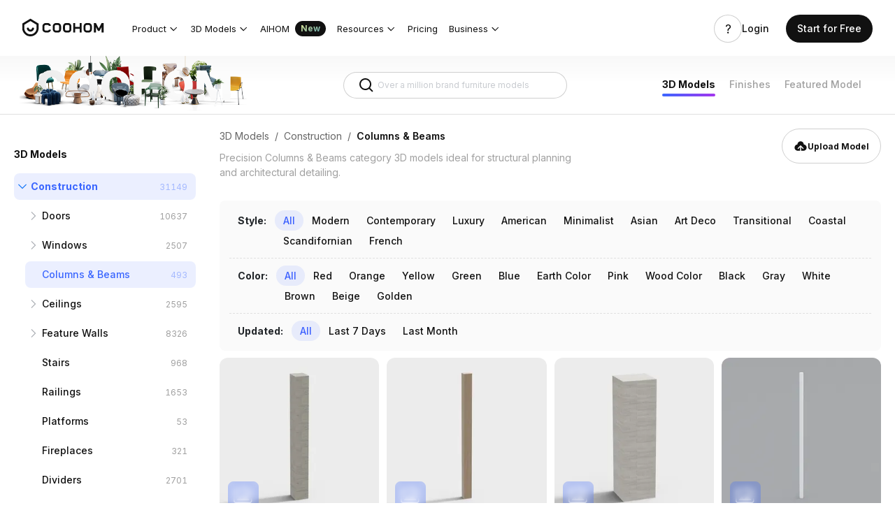

--- FILE ---
content_type: text/html; charset=utf-8
request_url: https://www.coohom.com/3d-models/Columns-and-Beams?
body_size: 100720
content:
<!DOCTYPE html>
<html lang="en">
    <head>
        

<script>
    window.__g_cdnHost = '//qhstatic-us-s3.coohom.com/__p/static/-i18n-fe-site-market-model-library';
    window.__g_cdnHostL = '//qhstaticssl.kujiale.com';
</script>

<script>
    window.__g_prCmnCdnHost = '';
</script>


                <meta name="feBu" content="coohom-market-portal-model-category-page">
                <meta name="feVersion" content="1762780344106">
                <meta name="serviceWithStage" content="prod">
                
            <script> window.g_ktrackerOptions = window.g_ktrackerOptions || {} </script>
            <script src="//qhstatic-us-s3.coohom.com/mc/2.10.1/ktracker.min.js"></script>
            
<script src="//qhstatic-us-s3.coohom.com/text/javascript/1742890681722/kio.3.16.0.prod.js"></script>

<script>
    window.g_kio = {
    'selfDomain': 'coohom',
    'pageName': 'coohom-market-portal-model-category-page',
    'pageDescription': 'coohom-market-portal-model-category-page',
    'namespaceId': 'qkWL',
    'userId': '',
    'youke': '',
    'rootAccountId': ''
};
    window.__g_cdnHost_1f9067c12b3c89fafbf9e30d88911013 = "//qhstatic-us-s3.coohom.com/__p/static/-i18n-fe-site-market-model-library";
</script>
            <link  rel="stylesheet" type="text/css" href="//qhstatic-us-s3.coohom.com/__p/static/-i18n-fe-site-market-model-library/pages/model-list-page/entry.454c8ec33761fa1bbb8e.css?pn=coohom-market-portal-model-category-page&ps=1622331" ps="1622331" crossorigin="anonymous">
<script type="pub-meta" pt="page" pn="coohom-market-portal-model-category-page" pv="defualttag" ps="1622331"></script><meta charset="utf-8" />
<meta http-equiv="x-dns-prefetch-control" content="off"/>
<link rel="preconnect" href="//qhstatic-us-s3.coohom.com/" crossorigin/>
<link rel="dns-prefetch" href="//qhstatic-us-s3.coohom.com/"/>
<link rel="preconnect" href="//qhstaticssl.coohom.com/" crossorigin/>
<link rel="dns-prefetch" href="//qhstaticssl.coohom.com/"/>
<link rel="preconnect" href="//qhrenderpicoss.coohom.com/" crossorigin/>
<link rel="dns-prefetch" href="//qhrenderpicoss.coohom.com/"/>
<link rel="preconnect" href="//qhmtl-cos.coohom.com/" crossorigin/>
<link rel="dns-prefetch" href="//qhmtl-cos.coohom.com/"/>
<link rel="preconnect" href="//qhyxpicoss.coohom.com/" crossorigin/>
<link rel="dns-prefetch" href="//qhyxpicoss.coohom.com/"/>
<link rel="preconnect" href="//qhcmsoss.coohom.com/" crossorigin/>
<link rel="dns-prefetch" href="//qhcmsoss.coohom.com/"/>
<link rel="preconnect" href="//qhrenderpic-cos.coohom.com/" crossorigin/>
<link rel="dns-prefetch" href="//qhrenderpic-cos.coohom.com/"/>
<meta name="viewport" content="width=device-width, initial-scale=1">
<meta property="qc:admins" content="2031037737665630511236375" />
<meta property="wb:webmaster" content="a9f04016e01c7a96" />
<meta name="baidu-site-verification" content="OrRQylgvFq" />
<meta name="renderer" content="webkit" />
<meta http-equiv="X-UA-Compatible" content="IE=Edge,chrome=1" />
<meta name="cluster" content="_">
<link rel="shortcut icon" href="https://qhstaticssl.coohom.com/image/vndmicrosofticon/1725242616737/favicon.ico" type="image/x-icon">
<link rel="preconnect" href="https://fonts.googleapis.com">
<link rel="preconnect" href="https://fonts.gstatic.com" crossorigin>
<link href="https://fonts.googleapis.com/css2?family=Inter:wght@100..900&display=swap" rel="stylesheet"><link rel="canonical" href="https://www.coohom.com/3d-models/Columns-and-Beams"><meta kjl-global="userid" content="null" /><script>window.ensw=window.ensw===undefined?(location.hostname === 'www.coohom.com'):window.ensw;if ('serviceWorker' in navigator && window.ensw) {
    navigator.serviceWorker.register('/__sw.js', { scope: '/' }).catch(function(error) {
        console.log('failed with ' + error);
    });
}
</script>
<script>
(function(){
    var isIfr = false;
    try {
        isIfr = window.parent !== window;
    } catch (e) {
        isIfr = true;
    }
    var logout = !isIfr && false;
    if (logout) {
        var xhr = new XMLHttpRequest();xhr.open('post', '/api/logout');xhr.timeout=3000;xhr.onload=xhr.onerror=xhr.ontimeout=function(e){console.log(e);location.reload()};xhr.send();
    }
})();
</script>

<script>
    function updateQueryStringParameter(query, key, value){
        let search = new URLSearchParams(query);
        if(!value){
            search.delete(key);
        } else {
            search.set(key, value);
        }
        return search.toString();
    }

    /*
    * @param locale: string 切换语言
    */
    function updateHl(lang) {
        const newQuery = updateQueryStringParameter(window.location.search, 'hl', lang);
        const pathname = window.location.pathname
        const url = newQuery ? `${pathname}?${newQuery}` : pathname
        history.replaceState({}, '', url);
    }
</script>
<script>
    // 临时方案，过滤掉白标用户
    const whiteHosts = ['pdl.paneldesignlab.com', 'design.goodmob.ro', 'decohub.aristo-india.com'];
    const currentHost = window.location.host;
    if (!whiteHosts.includes(currentHost) && (window.location.host.includes('b-') || window.location.host.includes('b.'))) {//处理B站路径逻辑
        const origin = window.location.origin.replace('b-', '').replace('b.', 'www.');
        window.location.href = origin + window.location.pathname + (window.location.hash?window.location.hash:'');
    }
    window.addEventListener("DOMContentLoaded", function () { //添加DOMContentLoaded事件
        const links = document.querySelectorAll('a');
        if (links && links.length > 0) {
            links.forEach(l => {
                l.setAttribute('kpm', 'off');
            });
        }
    }, false);
    const _coohomGetHlLangFromLocale = () => {
        const g_locale = 'en_US';
        if(g_locale === 'en_US') {
            return ''
        }
        const lang_options = [{"locale":"en_US","localeName":"English","localeEnName":"English (United States)"},{"locale":"ja_JP","localeName":"日本語","localeEnName":"Japanese (Japan)"},{"locale":"fr_FR","localeName":"Français","localeEnName":"French (France)"},{"locale":"de_DE","localeName":"Deutsch","localeEnName":"German (Germany)"},{"locale":"ko_KR","localeName":"한국어","localeEnName":"Korean (South Korea)"},{"locale":"vi","localeName":"Tiếng Việt","localeEnName":"Vietnamese"},{"locale":"es_ES","localeName":"Español","localeEnName":"Spanish (Spain)"},{"locale":"it_IT","localeName":"italiano","localeEnName":"Italian (Italy)"},{"locale":"ru_RU","localeName":"Русский","localeEnName":"Russian (Russia)"},{"locale":"th_TH","localeName":"ภาษาไทย","localeEnName":"Thai (Thailand)"},{"locale":"id_ID","localeName":"Bahasa Indonesia","localeEnName":"Indonesian (Indonesia)"},{"locale":"pl_PL","localeName":"Polski","localeEnName":"Polish (Poland)"},{"locale":"ms_MY","localeName":"Malay","localeEnName":"Malay (Malaysia)"},{"locale":"tr_TR","localeName":"Türkçe","localeEnName":"Turkish (Turkey)"},{"locale":"zh_CN","localeName":"中文（简体）","localeEnName":"Chinese (China)"},{"locale":"zh_TW","localeName":"中文（繁體）","localeEnName":"Chinese (Taiwan)"},{"locale":"en_IN","localeName":"English (India)","localeEnName":"English (India)"}]
        const attr_lang = lang_options.map(lang => lang.locale.split('_')[0])
        const common_lang = 'en';
        const langs = attr_lang.filter(attr => attr == common_lang);
        // 判断切换语言中，是否有Locale的前两个字符是否重复的, 有则使用全拼
        return langs.length > 1 ? g_locale : common_lang;
    }
    const hl = '';
    const g_locale = 'en_US';
    window.coohom_subSiteConfig = null;
    // 主站且无hl参数时，才添加hl参数
    if((!hl || g_locale === 'en_US') && !window.coohom_subSiteConfig && window.autoUpdateHlDisabled !== true) {
        updateHl(_coohomGetHlLangFromLocale());
    }
    // 存储UTM信息
    const urlParams = {};
    window.location.search.slice(1).split('&').forEach(function(param) {
        const keyValue = param.split('=');
        const key = decodeURIComponent(keyValue[0]);
        const value = decodeURIComponent(keyValue[1] || '');
        urlParams[key] = value;
    });
    const utmInfo = {
        source: urlParams['utm_source'],
        medium: urlParams['utm_medium'],
        campaign: urlParams['utm_campaign'],
        term: urlParams['utm_term'],
        content: urlParams['utm_content']
    };
    try{
        const utmInfoStr = JSON.stringify(utmInfo);
        utmInfoStr!=='{}'&&sessionStorage.setItem('utm_info', utmInfoStr);
    }catch(error){
        console.error(error);
    } 
</script>
<!-- Google Tag Manager -->
<script>
    window.dataLayer = window.dataLayer || [];
    window.dataLayer.push({'gtm.start': new Date().getTime(), event: 'gtm.js'});
    window.dataLayer.push(['js', new Date()]);
    window.addEventListener('load', function () {
        function appendScript(src) {
            var script = document.createElement('script');
            script.src = src;
            document.body.append(script);
        }
        appendScript("https://www.googletagmanager.com/gtm.js?id=GTM-K936WG5")
    });
</script>
<!-- End Google Tag Manager --><script>
    window.isProd = true;
    window.g_stage = 'prod';
    window.g_pubBucket = {};
    window.g_cdnDomain = '//qhstatic-us-s3.coohom.com';
    window.g_selfDomain = 'coohom';
    window.g_userType = {};
    window.g_userInfo = {};
    window.currentUser = {"userType":null,"userVersion":null,"rootAccountId":""};
    window.g_locale = 'en_US';
    window.g_lang = 'en';
    window.g_hlLocaleMap = {"zh-CN":"zh_CN","zh-TW":"zh_TW","en":"en_US","ja":"ja_JP","fr":"fr_FR","de":"de_DE","ko":"ko_KR","vi":"vi","es":"es_ES","it":"it_IT","ru":"ru_RU","th":"th_TH","pt":"pt_PT","ms":"ms_MY","tr":"tr_TR","zh_CN":"zh-CN","zh_TW":"zh-TW","en_US":"en","ja_JP":"ja","fr_FR":"fr","de_DE":"de","ko_KR":"ko","es_ES":"es","it_IT":"it","ru_RU":"ru","th_TH":"th","pt_PT":"pt","id_ID":"id","ms_MY":"ms","tr_TR":"tr","id":"id_ID","ar_EG":"ar","ar":"ar_EG","pl_PL":"pl_PL"};
    window.g_inApp = false;
    window.g_mobile = false;
    window.g_mobileType = '';
    window.g_inClient = false;
    window.g_pubInfo = {
        appName: 'coohom-market-portal-model-category-page'
    };
    if (window.g_kio) {
        window.g_kio.qhSubLocale = '';
    }
    window.g_siteCode = null;
    window.g_siteLocale = "en_US";
    window.g_siteip = "13.59.107.200";
    window.g_siteCountryCode = sessionStorage.getItem('countryInfo');
</script>
<title>Structural Column and Beam 3D Models for Design Use | Coohom</title>
        <meta name="description" content="Access over 493 high-precision 3D models of columns and beams. Perfect for architectural planning, framing layouts, and structural detailing."/>
        <meta name="keywords" content=""/>
            
        
        
    <script type="application/ld+json">
    
    {
        "@context": "https://schema.org",
        "@type": "CollectionPage",
        "name": "\n            The best Columns-and-Beams models p 1, Columns-and-Beams 3D model downloading,free downloading of Columns-and-Beams 3D model-Coohom model channel - Page 1\n        ",
        "description": 
            "ultra high-res 3D Columns-and-Beams models ,Ready to use without downloading, Our Columns-and-Beams models including the most popular 3D models, expanding your Columns-and-Beams furniture model collection today, the popular Columns-and-Beams 3D models in Coohom model channel"
        ,
        "isPartOf": {
            "@type": "WebSite",
            "name": "Coohom",
            "url": "https://www.coohom.com"
        },
        "mainEntity": {
            "@type": "ItemList",
            "itemListElement": [
                
                
    
    {
        "@type": "ListItem",
        "position": "1",
        "item": {
            "@type": "CreativeWork",
            "name": 
        "Column"
    ,
            "description": 
        "Column"
    ,
            "url": "minimalist-concrete-column-3d-model-mdtl~3FO4DOW0LWQG",
            "image": {
                "@type": "ImageObject",
                "url": "https://qhrenderpicoss.coohom.com/r/2021/12/01/L4D1115ENDDV7F4UQ5EJNFPWUU373WKXA8_1000x1000.jpg",
                "contentUrl": "https://qhrenderpicoss.coohom.com/r/2021/12/01/L4D1115ENDDV7F4UQ5EJNFPWUU373WKXA8_1000x1000.jpg"
            }
        }
    }
, 
                
                
    
    {
        "@type": "ListItem",
        "position": "2",
        "item": {
            "@type": "CreativeWork",
            "name": 
        "Wooden posts  wx"
    ,
            "description": 
        "Wooden posts  wx"
    ,
            "url": "elegant-low-polygon-wooden-column-3d-model-mdtl~3FO413CW18AX",
            "image": {
                "@type": "ImageObject",
                "url": "https://qhrenderpicoss.coohom.com/r/2023/12/11/L3D446S265B19ENDPBUTDOYUWIIYSLUF3P3WU888_1000x1000.jpg",
                "contentUrl": "https://qhrenderpicoss.coohom.com/r/2023/12/11/L3D446S265B19ENDPBUTDOYUWIIYSLUF3P3WU888_1000x1000.jpg"
            }
        }
    }
, 
                
                
    
    {
        "@type": "ListItem",
        "position": "3",
        "item": {
            "@type": "CreativeWork",
            "name": 
        "Column"
    ,
            "description": 
        "Column"
    ,
            "url": "urban-pillar-low-poly-3d-model-mdtl~3FO4DOXTC95H",
            "image": {
                "@type": "ImageObject",
                "url": "https://qhrenderpicoss.coohom.com/r/2021/11/22/L4D1115ENDDV7GGSUOEJNFPWWLEH3WKWA8_1000x1000.jpg",
                "contentUrl": "https://qhrenderpicoss.coohom.com/r/2021/11/22/L4D1115ENDDV7GGSUOEJNFPWWLEH3WKWA8_1000x1000.jpg"
            }
        }
    }
, 
                
                
    
    {
        "@type": "ListItem",
        "position": "4",
        "item": {
            "@type": "CreativeWork",
            "name": 
        "Steel Columns"
    ,
            "description": 
        "Steel Columns"
    ,
            "url": "minimalistic-column-3d-model-mdtl~3FO4JDI2CDDE",
            "image": {
                "@type": "ImageObject",
                "url": "https://qhyxpicoss.coohom.com/r/2018/12/04/L4D1113ENDDVB75JO3EJIMOSSCC33WKSI8_1000x1000.jpg",
                "contentUrl": "https://qhyxpicoss.coohom.com/r/2018/12/04/L4D1113ENDDVB75JO3EJIMOSSCC33WKSI8_1000x1000.jpg"
            }
        }
    }
, 
                
                
    
    {
        "@type": "ListItem",
        "position": "5",
        "item": {
            "@type": "CreativeWork",
            "name": 
        "Fence - side post"
    ,
            "description": 
        "Fence - side post"
    ,
            "url": "stylish-minimalist-wooden-column-3d-model-mdtl~3FO4MLUF7QI7",
            "image": {
                "@type": "ImageObject",
                "url": "https://qhyxpicoss.coohom.com/r/2019/12/06/L4D1113ENDDVBBD7Y7EJKFNN7PED3WKQI8_1000x1000.jpg",
                "contentUrl": "https://qhyxpicoss.coohom.com/r/2019/12/06/L4D1113ENDDVBBD7Y7EJKFNN7PED3WKQI8_1000x1000.jpg"
            }
        }
    }
, 
                
                
    
    {
        "@type": "ListItem",
        "position": "6",
        "item": {
            "@type": "CreativeWork",
            "name": 
        "Simple European Roman Columns"
    ,
            "description": 
        "Simple European Roman Columns"
    ,
            "url": "elegant-low-poly-roman-column-3d-model-mdtl~3FO44O8FG1C4",
            "image": {
                "@type": "ImageObject",
                "url": "https://qhrenderpicoss.coohom.com/r/2023/04/15/L3D446S265B19ENDPETPVKYUWIVTMLUF3P3XI888_1000x1000.jpg",
                "contentUrl": "https://qhrenderpicoss.coohom.com/r/2023/04/15/L3D446S265B19ENDPETPVKYUWIVTMLUF3P3XI888_1000x1000.jpg"
            }
        }
    }
, 
                
                
    
    {
        "@type": "ListItem",
        "position": "7",
        "item": {
            "@type": "CreativeWork",
            "name": 
        "Pillar"
    ,
            "description": 
        "Pillar"
    ,
            "url": "urban-pillar-3d-model-mdtl~3FO4311VWPK3",
            "image": {
                "@type": "ImageObject",
                "url": "https://qhrenderpic-cos.coohom.com/r/2022/10/25/L3D446S265B19ENDPZE3FFIUWIPDCLUF3P3X2888_1000x1000.jpg",
                "contentUrl": "https://qhrenderpic-cos.coohom.com/r/2022/10/25/L3D446S265B19ENDPZE3FFIUWIPDCLUF3P3X2888_1000x1000.jpg"
            }
        }
    }
, 
                
                
    
    {
        "@type": "ListItem",
        "position": "8",
        "item": {
            "@type": "CreativeWork",
            "name": 
        "cylinder"
    ,
            "description": 
        "cylinder"
    ,
            "url": "elegant-low-poly-cylinder-3d-model-for-modern-design-mdtl~3FO47G6PF5WY",
            "image": {
                "@type": "ImageObject",
                "url": "https://qhrenderpicoss.coohom.com/r/2022/02/11/L3D446S265ENDP4M4CSQUWFLUMLUF3P3XW888_1000x1000.jpg",
                "contentUrl": "https://qhrenderpicoss.coohom.com/r/2022/02/11/L3D446S265ENDP4M4CSQUWFLUMLUF3P3XW888_1000x1000.jpg"
            }
        }
    }
, 
                
                
    
    {
        "@type": "ListItem",
        "position": "9",
        "item": {
            "@type": "CreativeWork",
            "name": 
        "Pillar 1956"
    ,
            "description": 
        "Pillar 1956"
    ,
            "url": "classic-column-3d-model-mdtl~3FO4LV8HIGI9",
            "image": {
                "@type": "ImageObject",
                "url": "https://qhyxpicoss.coohom.com/r/2019/09/29/L4D1113ENDDVBGQELKEJKFNNF6PT3WKRY8_1000x1000.jpg",
                "contentUrl": "https://qhyxpicoss.coohom.com/r/2019/09/29/L4D1113ENDDVBGQELKEJKFNNF6PT3WKRY8_1000x1000.jpg"
            }
        }
    }
, 
                
                
    
    {
        "@type": "ListItem",
        "position": "10",
        "item": {
            "@type": "CreativeWork",
            "name": 
        "cylinder"
    ,
            "description": 
        "cylinder"
    ,
            "url": "stylish-low-poly-concrete-column-3d-model-mdtl~3FO4DRGBYOIR",
            "image": {
                "@type": "ImageObject",
                "url": "https://qhrenderpic-cos.coohom.com/r/2021/12/28/L3D446S265ENDPTKYIU5SGER2YLUF3P3XO888_1000x1000.jpg",
                "contentUrl": "https://qhrenderpic-cos.coohom.com/r/2021/12/28/L3D446S265ENDPTKYIU5SGER2YLUF3P3XO888_1000x1000.jpg"
            }
        }
    }
, 
                
                
    
    {
        "@type": "ListItem",
        "position": "11",
        "item": {
            "@type": "CreativeWork",
            "name": 
        "Irma background wall - Roman column E4"
    ,
            "description": 
        "Irma background wall - Roman column E4"
    ,
            "url": "elegant-marble-arch-3d-model-in-classic-design-mdtl~3FO4LF7D3ARW",
            "image": {
                "@type": "ImageObject",
                "url": "https://qhyxpicoss.coohom.com/r/2019/09/29/L4D1113ENDDVBGRKC6EJKFNNF6PT3WKWA8_1000x1000.jpg",
                "contentUrl": "https://qhyxpicoss.coohom.com/r/2019/09/29/L4D1113ENDDVBGRKC6EJKFNNF6PT3WKWA8_1000x1000.jpg"
            }
        }
    }
, 
                
                
    
    {
        "@type": "ListItem",
        "position": "12",
        "item": {
            "@type": "CreativeWork",
            "name": 
        "Pillar 1"
    ,
            "description": 
        "Pillar 1"
    ,
            "url": "minimalist-modern-column-3d-model-mdtl~3FO4JEUC6NYG",
            "image": {
                "@type": "ImageObject",
                "url": "https://qhyxpicoss.coohom.com/r/2019/08/26/L4D1113ENDDVBJXY7KEJKFNON7RD3WKTQ8_1000x1000.jpg",
                "contentUrl": "https://qhyxpicoss.coohom.com/r/2019/08/26/L4D1113ENDDVBJXY7KEJKFNON7RD3WKTQ8_1000x1000.jpg"
            }
        }
    }
, 
                
                
    
    {
        "@type": "ListItem",
        "position": "13",
        "item": {
            "@type": "CreativeWork",
            "name": 
        "Pillar"
    ,
            "description": 
        "Pillar"
    ,
            "url": "urban-column-3d-model-minimalist-elegance-mdtl~3FO41G76CUYU",
            "image": {
                "@type": "ImageObject",
                "url": "https://qhrenderpicoss.coohom.com/r/2023/02/19/L3D446S265B19ENDP3XWVOYUWIDRCLUF3P3W6888_1000x1000.jpg",
                "contentUrl": "https://qhrenderpicoss.coohom.com/r/2023/02/19/L3D446S265B19ENDP3XWVOYUWIDRCLUF3P3W6888_1000x1000.jpg"
            }
        }
    }
, 
                
                
    
    {
        "@type": "ListItem",
        "position": "14",
        "item": {
            "@type": "CreativeWork",
            "name": 
        "Pillar"
    ,
            "description": 
        "Pillar"
    ,
            "url": "urban-light-column-3d-model-mdtl~3FO49SP9Q8M1",
            "image": {
                "@type": "ImageObject",
                "url": "https://qhrenderpicoss.coohom.com/r/2024/09/16/L3D446S265B19ENDPP4ABQAUWI2J4LUFX4B6C5I8_1000x1000.jpg",
                "contentUrl": "https://qhrenderpicoss.coohom.com/r/2024/09/16/L3D446S265B19ENDPP4ABQAUWI2J4LUFX4B6C5I8_1000x1000.jpg"
            }
        }
    }
, 
                
                
    
    {
        "@type": "ListItem",
        "position": "15",
        "item": {
            "@type": "CreativeWork",
            "name": 
        "decorative column"
    ,
            "description": 
        "decorative column"
    ,
            "url": "elegant-urban-vase-3d-model-mdtl~3FO4AO2RF9T8",
            "image": {
                "@type": "ImageObject",
                "url": "https://qhrenderpicoss.coohom.com/r/2021/10/23/L4D1115ENDDV7IXRILEJKVNQ5FM33WKSY8_1000x1000.jpg",
                "contentUrl": "https://qhrenderpicoss.coohom.com/r/2021/10/23/L4D1115ENDDV7IXRILEJKVNQ5FM33WKSY8_1000x1000.jpg"
            }
        }
    }
, 
                
                
    
    {
        "@type": "ListItem",
        "position": "16",
        "item": {
            "@type": "CreativeWork",
            "name": 
        "Simple European light luxury living room Roman columns"
    ,
            "description": 
        "Simple European light luxury living room Roman columns"
    ,
            "url": "stunning-marble-fireplace-mantel-3d-model-mdtl~3FO3WRRYAC85",
            "image": {
                "@type": "ImageObject",
                "url": "https://qhrenderpicoss.coohom.com/r/2023/09/12/L3D446S265B19ENDPHQPYWIUWIYWCLUF3P3XM888_1000x1000.jpg",
                "contentUrl": "https://qhrenderpicoss.coohom.com/r/2023/09/12/L3D446S265B19ENDPHQPYWIUWIYWCLUF3P3XM888_1000x1000.jpg"
            }
        }
    }
, 
                
                
    
    {
        "@type": "ListItem",
        "position": "17",
        "item": {
            "@type": "CreativeWork",
            "name": 
        "Arch and Column"
    ,
            "description": 
        "Arch and Column"
    ,
            "url": "arabesque-arch-3d-model-mdtl~3FO3V1KSKWAT",
            "image": {
                "@type": "ImageObject",
                "url": "https://qhrenderpicoss.coohom.com/r/2024/12/03/L3D446S265B19ENDPJIWJEQUWL3LALUFX4LL7SQ8_1000x1000.jpg",
                "contentUrl": "https://qhrenderpicoss.coohom.com/r/2024/12/03/L3D446S265B19ENDPJIWJEQUWL3LALUFX4LL7SQ8_1000x1000.jpg"
            }
        }
    }
, 
                
                
    
    {
        "@type": "ListItem",
        "position": "18",
        "item": {
            "@type": "CreativeWork",
            "name": 
        "DS10 column"
    ,
            "description": 
        "DS10 column"
    ,
            "url": "stylish-concrete-pillar-3d-model-for-modern-designs-mdtl~3FO4DOW07L76",
            "image": {
                "@type": "ImageObject",
                "url": "https://qhrenderpicoss.coohom.com/r/2021/12/01/L4D1115ENDDV7F4UQ4EJNFJSXCHT3WKTQ8_1000x1000.jpg",
                "contentUrl": "https://qhrenderpicoss.coohom.com/r/2021/12/01/L4D1115ENDDV7F4UQ4EJNFJSXCHT3WKTQ8_1000x1000.jpg"
            }
        }
    }
, 
                
                
    
    {
        "@type": "ListItem",
        "position": "19",
        "item": {
            "@type": "CreativeWork",
            "name": 
        "Simple European Roman Columns"
    ,
            "description": 
        "Simple European Roman Columns"
    ,
            "url": "elegant-low-polygon-column-3d-model-mdtl~3FO44O9J7OTU",
            "image": {
                "@type": "ImageObject",
                "url": "https://qhrenderpicoss.coohom.com/r/2023/04/15/L3D446S265B19ENDPETPUUQUWI73ALUF3P3XY888_1000x1000.jpg",
                "contentUrl": "https://qhrenderpicoss.coohom.com/r/2023/04/15/L3D446S265B19ENDPETPUUQUWI73ALUF3P3XY888_1000x1000.jpg"
            }
        }
    }
, 
                
                
    
    {
        "@type": "ListItem",
        "position": "20",
        "item": {
            "@type": "CreativeWork",
            "name": 
        "Pillars"
    ,
            "description": 
        "Pillars"
    ,
            "url": "ivy-clad-column-3d-model-mdtl~3FO4MC48CTGH",
            "image": {
                "@type": "ImageObject",
                "url": "https://qhyxpicoss.coohom.com/r/2018/12/05/L4D1113ENDDVB756ZCEJL4POH26T3WKXI8_1000x1000.jpg",
                "contentUrl": "https://qhyxpicoss.coohom.com/r/2018/12/05/L4D1113ENDDVB756ZCEJL4POH26T3WKXI8_1000x1000.jpg"
            }
        }
    }

                
            ]
        }
    }
    </script>

        
        
            <style data-styled="true" data-styled-version="5.3.8">.gmCgie{outline:0;margin:0;font-family:inherit;text-transform:none;overflow:visible;box-sizing:border-box;position:relative;display:-webkit-inline-box;display:-webkit-inline-flex;display:-ms-inline-flexbox;display:inline-flex;-webkit-align-items:center;-webkit-box-align:center;-ms-flex-align:center;align-items:center;-webkit-box-pack:center;-webkit-justify-content:center;-ms-flex-pack:center;justify-content:center;vertical-align:middle;}/*!sc*/
data-styled.g3[id="StyledButton-khjCdt"]{content:"gmCgie,"}/*!sc*/
.jOjeJj{background:transparent;border:none;padding:0;color:#92989F;font-weight:400;font-size:14px;cursor:pointer;}/*!sc*/
.jOjeJj:hover{color:#338BFF;}/*!sc*/
.jOjeJj:active{color:#0C6CEB;}/*!sc*/
.StyledInlineButton-ifVnfs + .StyledInlineButton-ifVnfs{margin-left:8px;}/*!sc*/
.hTdLiV{background:transparent;border:none;padding:0;color:#313438;font-weight:400;font-size:14px;cursor:default;}/*!sc*/
.StyledInlineButton-ifVnfs + .StyledInlineButton-ifVnfs{margin-left:8px;}/*!sc*/
.jugbxT{background:transparent;border:none;padding:0;color:#1A7AF8;font-weight:500;font-size:14px;cursor:pointer;}/*!sc*/
.jugbxT:hover{color:#338BFF;}/*!sc*/
.jugbxT:active{color:#0C6CEB;}/*!sc*/
.StyledInlineButton-ifVnfs + .StyledInlineButton-ifVnfs{margin-left:8px;}/*!sc*/
.ggRZQM{background:transparent;border:none;padding:0;color:#313438;font-weight:400;font-size:14px;cursor:pointer;}/*!sc*/
.ggRZQM:hover{color:#338BFF;}/*!sc*/
.ggRZQM:active{color:#0C6CEB;}/*!sc*/
.StyledInlineButton-ifVnfs + .StyledInlineButton-ifVnfs{margin-left:8px;}/*!sc*/
.dyNDem{background:transparent;border:none;padding:0;color:#AEB2B7;font-weight:500;font-size:14px;cursor:pointer;}/*!sc*/
.dyNDem:hover{color:#92989F;}/*!sc*/
.dyNDem:active{color:#787E87;}/*!sc*/
.StyledInlineButton-ifVnfs + .StyledInlineButton-ifVnfs{margin-left:8px;}/*!sc*/
data-styled.g6[id="StyledInlineButton-ifVnfs"]{content:"jOjeJj,hTdLiV,jugbxT,ggRZQM,dyNDem,"}/*!sc*/
.juqzQY{height:0px;overflow:hidden;}/*!sc*/
.juqzQY > div{display:-webkit-box;display:-webkit-flex;display:-ms-flexbox;display:flex;}/*!sc*/
.juqzQY > div > div{width:100%;}/*!sc*/
data-styled.g12[id="StyledCollapse-FPbGI"]{content:"juqzQY,"}/*!sc*/
.lhESIg{display:-webkit-box;display:-webkit-flex;display:-ms-flexbox;display:flex;-webkit-flex-wrap:nowrap;-ms-flex-wrap:nowrap;flex-wrap:nowrap;white-space:nowrap;-webkit-align-items:center;-webkit-box-align:center;-ms-flex-align:center;align-items:center;-webkit-flex:1;-ms-flex:1;flex:1;overflow:hidden;z-index:1;}/*!sc*/
data-styled.g40[id="TabsContainer-jJacnf"]{content:"lhESIg,"}/*!sc*/
.iBeFpx{position:absolute;width:100%;height:1px;background:#EDEEF0;bottom:0;left:0;z-index:2;}/*!sc*/
.iBeFpx::before{content:'';display:block;position:absolute;background:#1A7AF8;height:2px;width:0px;left:0px;bottom:0;}/*!sc*/
data-styled.g41[id="LineIndicator-ftxBKf"]{content:"iBeFpx,"}/*!sc*/
.idJxv{box-sizing:border-box;position:relative;margin-right:32px;}/*!sc*/
.idJxv .InnerButton-hGrItf{min-height:32px;padding:0 0 2px 0;}/*!sc*/
data-styled.g53[id="Tab-lkMbov"]{content:"idJxv,"}/*!sc*/
.kYeFiV{position:relative;display:-webkit-box;display:-webkit-flex;display:-ms-flexbox;display:flex;-webkit-align-items:center;-webkit-box-align:center;-ms-flex-align:center;align-items:center;}/*!sc*/
.kYeFiV .ExtraContentWrapper-KYzDw{padding:0 0 2px 0;}/*!sc*/
data-styled.g54[id="TabsWithNoTheme-eAqElG"]{content:"kYeFiV,"}/*!sc*/
.eIPvdB{width:240px;height:32px;padding:0 12px;display:-webkit-inline-box;display:-webkit-inline-flex;display:-ms-inline-flexbox;display:inline-flex;position:relative;box-sizing:border-box;-webkit-align-items:center;-webkit-box-align:center;-ms-flex-align:center;align-items:center;font-size:12px;line-height:16px;border-radius:2px;border:1px solid #DADDE0;-webkit-transition:border 150ms cubic-bezier(0.4,0,0.2,1),width 150ms cubic-bezier(0.4,0,0.2,1);transition:border 150ms cubic-bezier(0.4,0,0.2,1),width 150ms cubic-bezier(0.4,0,0.2,1);vertical-align:middle;background-color:#FFFFFF;}/*!sc*/
.eIPvdB:hover{border-color:#D2D6DA;}/*!sc*/
data-styled.g62[id="StyledInputWrapper-hKRjIe"]{content:"eIPvdB,"}/*!sc*/
.gumkWa{display:inline-block;outline:none;border:0;padding:0;margin:0;-webkit-flex:1;-ms-flex:1;flex:1;min-width:0;background:none;font-size:12px;line-height:16px;caret-color:#1A7AF8;color:#313438;}/*!sc*/
.gumkWa::selection{background:rgba(26,122,248,0.16);}/*!sc*/
.gumkWa::-webkit-input-placeholder{color:#C8CBD0;}/*!sc*/
.gumkWa::-moz-placeholder{color:#C8CBD0;}/*!sc*/
.gumkWa:-ms-input-placeholder{color:#C8CBD0;}/*!sc*/
.gumkWa::placeholder{color:#C8CBD0;}/*!sc*/
data-styled.g64[id="StyledInput-gMaOGp"]{content:"gumkWa,"}/*!sc*/
.QLLjO{margin-right:4px;line-height:0;color:#313438;-webkit-flex-shrink:0;-ms-flex-negative:0;flex-shrink:0;outline:none;cursor:default;-webkit-user-select:none;-moz-user-select:none;-ms-user-select:none;user-select:none;display:-webkit-box;display:-webkit-flex;display:-ms-flexbox;display:flex;height:100%;-webkit-align-items:center;-webkit-box-align:center;-ms-flex-align:center;align-items:center;color:#C8CBD0;cursor:pointer;}/*!sc*/
.QLLjO:hover{color:#AEB2B7;}/*!sc*/
.QLLjO:active{color:#92989F;}/*!sc*/
data-styled.g66[id="StyledNodeWrapper-hUmFvw"]{content:"QLLjO,"}/*!sc*/
.bTorN{display:-webkit-box;display:-webkit-flex;display:-ms-flexbox;display:flex;-webkit-box-pack:start;-webkit-justify-content:flex-start;-ms-flex-pack:start;justify-content:flex-start;-webkit-align-items:center;-webkit-box-align:center;-ms-flex-align:center;align-items:center;}/*!sc*/
data-styled.g94[id="StyledTreeNodeContent-dmroAU"]{content:"bTorN,"}/*!sc*/
.JJSCz{margin:0;padding:0;list-style:none;}/*!sc*/
data-styled.g96[id="StyledChildTree-kUrcxP"]{content:"JJSCz,"}/*!sc*/
.jQdllt{display:-webkit-inline-box;display:-webkit-inline-flex;display:-ms-inline-flexbox;display:inline-flex;width:100%;}/*!sc*/
data-styled.g99[id="StyledTreeNodeSelectorWrapper-hFIKob"]{content:"jQdllt,"}/*!sc*/
.ilqzFk{margin:0;padding:0;list-style:none;position:relative;display:-webkit-box;display:-webkit-flex;display:-ms-flexbox;display:flex;-webkit-flex-direction:column;-ms-flex-direction:column;flex-direction:column;}/*!sc*/
.ilqzFk > .StyledTreeNodeContent-dmroAU{margin:2px 0;height:32px;line-height:16px;padding-left:12px;padding-right:16px;cursor:pointer;z-index:1;-webkit-transition:background-color 150ms cubic-bezier(0.4,0,0.2,1),color 150ms cubic-bezier(0.4,0,0.2,1);transition:background-color 150ms cubic-bezier(0.4,0,0.2,1),color 150ms cubic-bezier(0.4,0,0.2,1);color:#60656C;background-color:#FFFFFF;font-weight:400;color:#313438;color:#1A7AF8;background-color:rgba(26,122,248,0.08);font-weight:500;}/*!sc*/
.ilqzFk > .StyledTreeNodeContent-dmroAU:hover{color:#60656C;background-color:rgba(146,152,159,0.08);}/*!sc*/
.ilqzFk > .StyledTreeNodeContent-dmroAU:active{color:#1A7AF8;background-color:rgba(26,122,248,0.08);}/*!sc*/
.ilqzFk > .StyledTreeNodeContent-dmroAU:hover{color:#1A7AF8;background-color:rgba(26,122,248,0.08);}/*!sc*/
.ilqzFk > .StyledTreeNodeContent-dmroAU:active{color:#1A7AF8;background-color:rgba(26,122,248,0.12);}/*!sc*/
.ilqzFk > .StyledTreeNodeContent-dmroAU .StyledExpandHotZoneLine-erYyyC{background:transparent;}/*!sc*/
.ilqzFk > .StyledTreeNodeContent-dmroAU:hover .StyledExpandHotZoneLine-erYyyC{background:transparent;}/*!sc*/
.ilqzFk .StyledTreeIconWrapper-eMmBIV{font-size:14px;margin-right:4px;}/*!sc*/
.ilqzFk .StyledCheckboxSpan-hOAARk{top:0;}/*!sc*/
.ilqzFk .StyledCheckboxLabel-cKhzhq{margin-right:8px;}/*!sc*/
.ilqzFk .StyleExpandHotZone-hLAWbI{position:relative;display:-webkit-inline-box;display:-webkit-inline-flex;display:-ms-inline-flexbox;display:inline-flex;-webkit-box-pack:center;-webkit-justify-content:center;-ms-flex-pack:center;justify-content:center;-webkit-align-items:center;-webkit-box-align:center;-ms-flex-align:center;align-items:center;-webkit-flex-shrink:0;-ms-flex-negative:0;flex-shrink:0;line-height:32px;width:16px;height:32px;margin:0 4px;cursor:pointer;}/*!sc*/
.ilqzFk .StyledTitle-lbnjmA{font-size:12px;line-height:16px;color:inherit;white-space:nowrap;}/*!sc*/
.ilqzFk > .StyledChildTree-kUrcxP{padding-left:32px;}/*!sc*/
.itpkaE{margin:0;padding:0;list-style:none;position:relative;display:-webkit-box;display:-webkit-flex;display:-ms-flexbox;display:flex;-webkit-flex-direction:column;-ms-flex-direction:column;flex-direction:column;}/*!sc*/
.itpkaE > .StyledTreeNodeContent-dmroAU{margin:2px 0;height:32px;line-height:16px;padding-left:0px;padding-right:16px;cursor:pointer;z-index:1;-webkit-transition:background-color 150ms cubic-bezier(0.4,0,0.2,1),color 150ms cubic-bezier(0.4,0,0.2,1);transition:background-color 150ms cubic-bezier(0.4,0,0.2,1),color 150ms cubic-bezier(0.4,0,0.2,1);color:#60656C;background-color:#FFFFFF;font-weight:400;}/*!sc*/
.itpkaE > .StyledTreeNodeContent-dmroAU:hover{color:#60656C;background-color:rgba(146,152,159,0.08);}/*!sc*/
.itpkaE > .StyledTreeNodeContent-dmroAU:active{color:#1A7AF8;background-color:rgba(26,122,248,0.08);}/*!sc*/
.itpkaE > .StyledTreeNodeContent-dmroAU:hover .StyledExpandHotZoneLine-erYyyC{background:transparent;}/*!sc*/
.itpkaE .StyledTreeIconWrapper-eMmBIV{font-size:14px;margin-right:4px;}/*!sc*/
.itpkaE .StyledCheckboxSpan-hOAARk{top:0;}/*!sc*/
.itpkaE .StyledCheckboxLabel-cKhzhq{margin-right:8px;}/*!sc*/
.itpkaE .StyleExpandHotZone-hLAWbI{position:relative;display:-webkit-inline-box;display:-webkit-inline-flex;display:-ms-inline-flexbox;display:inline-flex;-webkit-box-pack:center;-webkit-justify-content:center;-ms-flex-pack:center;justify-content:center;-webkit-align-items:center;-webkit-box-align:center;-ms-flex-align:center;align-items:center;-webkit-flex-shrink:0;-ms-flex-negative:0;flex-shrink:0;line-height:32px;width:16px;height:32px;margin:0 4px;cursor:pointer;}/*!sc*/
.itpkaE .StyledTitle-lbnjmA{font-size:12px;line-height:16px;color:inherit;white-space:nowrap;}/*!sc*/
.itpkaE > .StyledChildTree-kUrcxP{padding-left:20px;}/*!sc*/
.coizvZ{margin:0;padding:0;list-style:none;position:relative;display:-webkit-box;display:-webkit-flex;display:-ms-flexbox;display:flex;-webkit-flex-direction:column;-ms-flex-direction:column;flex-direction:column;}/*!sc*/
.coizvZ > .StyledTreeNodeContent-dmroAU{margin:2px 0;height:32px;line-height:16px;padding-left:0px;padding-right:16px;cursor:pointer;z-index:1;-webkit-transition:background-color 150ms cubic-bezier(0.4,0,0.2,1),color 150ms cubic-bezier(0.4,0,0.2,1);transition:background-color 150ms cubic-bezier(0.4,0,0.2,1),color 150ms cubic-bezier(0.4,0,0.2,1);color:#60656C;background-color:#FFFFFF;font-weight:400;margin-left:0;}/*!sc*/
.coizvZ > .StyledTreeNodeContent-dmroAU:hover{color:#60656C;background-color:rgba(146,152,159,0.08);}/*!sc*/
.coizvZ > .StyledTreeNodeContent-dmroAU:active{color:#1A7AF8;background-color:rgba(26,122,248,0.08);}/*!sc*/
.coizvZ > .StyledTreeNodeContent-dmroAU:hover .StyledExpandHotZoneLine-erYyyC{background:transparent;}/*!sc*/
.coizvZ .StyledTreeIconWrapper-eMmBIV{font-size:14px;margin-right:4px;}/*!sc*/
.coizvZ .StyledCheckboxSpan-hOAARk{top:0;}/*!sc*/
.coizvZ .StyledCheckboxLabel-cKhzhq{margin-right:8px;}/*!sc*/
.coizvZ .StyleExpandHotZone-hLAWbI{position:relative;display:-webkit-inline-box;display:-webkit-inline-flex;display:-ms-inline-flexbox;display:inline-flex;-webkit-box-pack:center;-webkit-justify-content:center;-ms-flex-pack:center;justify-content:center;-webkit-align-items:center;-webkit-box-align:center;-ms-flex-align:center;align-items:center;-webkit-flex-shrink:0;-ms-flex-negative:0;flex-shrink:0;line-height:32px;width:16px;height:32px;margin:0 4px;cursor:pointer;}/*!sc*/
.coizvZ .StyledTitle-lbnjmA{font-size:12px;line-height:16px;color:inherit;white-space:nowrap;}/*!sc*/
.coizvZ > .StyledChildTree-kUrcxP{padding-left:20px;}/*!sc*/
.jaiywT{margin:0;padding:0;list-style:none;position:relative;display:-webkit-box;display:-webkit-flex;display:-ms-flexbox;display:flex;-webkit-flex-direction:column;-ms-flex-direction:column;flex-direction:column;}/*!sc*/
.jaiywT > .StyledTreeNodeContent-dmroAU{margin:2px 0;height:32px;line-height:16px;padding-left:0px;padding-right:16px;cursor:pointer;z-index:1;-webkit-transition:background-color 150ms cubic-bezier(0.4,0,0.2,1),color 150ms cubic-bezier(0.4,0,0.2,1);transition:background-color 150ms cubic-bezier(0.4,0,0.2,1),color 150ms cubic-bezier(0.4,0,0.2,1);color:#60656C;background-color:#FFFFFF;font-weight:400;color:#1A7AF8;background-color:rgba(26,122,248,0.08);font-weight:500;margin-left:0;}/*!sc*/
.jaiywT > .StyledTreeNodeContent-dmroAU:hover{color:#60656C;background-color:rgba(146,152,159,0.08);}/*!sc*/
.jaiywT > .StyledTreeNodeContent-dmroAU:active{color:#1A7AF8;background-color:rgba(26,122,248,0.08);}/*!sc*/
.jaiywT > .StyledTreeNodeContent-dmroAU:hover{color:#1A7AF8;background-color:rgba(26,122,248,0.08);}/*!sc*/
.jaiywT > .StyledTreeNodeContent-dmroAU:active{color:#1A7AF8;background-color:rgba(26,122,248,0.12);}/*!sc*/
.jaiywT > .StyledTreeNodeContent-dmroAU .StyledExpandHotZoneLine-erYyyC{background:transparent;}/*!sc*/
.jaiywT > .StyledTreeNodeContent-dmroAU:hover .StyledExpandHotZoneLine-erYyyC{background:transparent;}/*!sc*/
.jaiywT .StyledTreeIconWrapper-eMmBIV{font-size:14px;margin-right:4px;}/*!sc*/
.jaiywT .StyledCheckboxSpan-hOAARk{top:0;}/*!sc*/
.jaiywT .StyledCheckboxLabel-cKhzhq{margin-right:8px;}/*!sc*/
.jaiywT .StyleExpandHotZone-hLAWbI{position:relative;display:-webkit-inline-box;display:-webkit-inline-flex;display:-ms-inline-flexbox;display:inline-flex;-webkit-box-pack:center;-webkit-justify-content:center;-ms-flex-pack:center;justify-content:center;-webkit-align-items:center;-webkit-box-align:center;-ms-flex-align:center;align-items:center;-webkit-flex-shrink:0;-ms-flex-negative:0;flex-shrink:0;line-height:32px;width:16px;height:32px;margin:0 4px;cursor:pointer;}/*!sc*/
.jaiywT .StyledTitle-lbnjmA{font-size:12px;line-height:16px;color:inherit;white-space:nowrap;}/*!sc*/
.jaiywT > .StyledChildTree-kUrcxP{padding-left:20px;}/*!sc*/
.cQhexy{margin:0;padding:0;list-style:none;position:relative;display:-webkit-box;display:-webkit-flex;display:-ms-flexbox;display:flex;-webkit-flex-direction:column;-ms-flex-direction:column;flex-direction:column;}/*!sc*/
.cQhexy > .StyledTreeNodeContent-dmroAU{margin:2px 0;height:32px;line-height:16px;padding-left:12px;padding-right:16px;cursor:pointer;z-index:1;-webkit-transition:background-color 150ms cubic-bezier(0.4,0,0.2,1),color 150ms cubic-bezier(0.4,0,0.2,1);transition:background-color 150ms cubic-bezier(0.4,0,0.2,1),color 150ms cubic-bezier(0.4,0,0.2,1);color:#60656C;background-color:#FFFFFF;font-weight:400;color:#313438;}/*!sc*/
.cQhexy > .StyledTreeNodeContent-dmroAU:hover{color:#60656C;background-color:rgba(146,152,159,0.08);}/*!sc*/
.cQhexy > .StyledTreeNodeContent-dmroAU:active{color:#1A7AF8;background-color:rgba(26,122,248,0.08);}/*!sc*/
.cQhexy > .StyledTreeNodeContent-dmroAU:hover .StyledExpandHotZoneLine-erYyyC{background:transparent;}/*!sc*/
.cQhexy .StyledTreeIconWrapper-eMmBIV{font-size:14px;margin-right:4px;}/*!sc*/
.cQhexy .StyledCheckboxSpan-hOAARk{top:0;}/*!sc*/
.cQhexy .StyledCheckboxLabel-cKhzhq{margin-right:8px;}/*!sc*/
.cQhexy .StyleExpandHotZone-hLAWbI{position:relative;display:-webkit-inline-box;display:-webkit-inline-flex;display:-ms-inline-flexbox;display:inline-flex;-webkit-box-pack:center;-webkit-justify-content:center;-ms-flex-pack:center;justify-content:center;-webkit-align-items:center;-webkit-box-align:center;-ms-flex-align:center;align-items:center;-webkit-flex-shrink:0;-ms-flex-negative:0;flex-shrink:0;line-height:32px;width:16px;height:32px;margin:0 4px;cursor:pointer;}/*!sc*/
.cQhexy .StyledTitle-lbnjmA{font-size:12px;line-height:16px;color:inherit;white-space:nowrap;}/*!sc*/
.cQhexy > .StyledChildTree-kUrcxP{padding-left:32px;}/*!sc*/
data-styled.g102[id="StyledTreeNode-jJboBd"]{content:"ilqzFk,itpkaE,coizvZ,jaiywT,cQhexy,"}/*!sc*/
.gbhRyZ{margin:0;padding:0;list-style:none;box-sizing:border-box;font-size:12px;color:#60656C;font-variant:tabular-nums;font-feature-settings:'tnum';overflow:hidden;padding:3px 0;}/*!sc*/
.gbhRyZ .StyledTreeNodeSelectorWrapper-hFIKob{overflow:hidden;white-space:nowrap;text-overflow:ellipsis;}/*!sc*/
.gbhRyZ .StyledTreeNodeSelectorWrapper-hFIKob .StyledTitle-lbnjmA{overflow:hidden;white-space:nowrap;text-overflow:ellipsis;}/*!sc*/
.gbhRyZ .StyledTreeNodeSelectorWrapper-hFIKob .StyledTreeNodeSelector-dCzsRU{overflow:hidden;}/*!sc*/
.gbhRyZ::-webkit-scrollbar{width:4px;height:4px;}/*!sc*/
.gbhRyZ::-webkit-scrollbar-thumb{border-radius:999rem;background-color:rgba(49,52,56,0.12);}/*!sc*/
.gbhRyZ::-webkit-scrollbar-thumb:hover{background-color:rgba(49,52,56,0.16);}/*!sc*/
.gbhRyZ::-webkit-scrollbar-corner{background-color:transparent;}/*!sc*/
data-styled.g103[id="StyledTree-dPHJGp"]{content:"gbhRyZ,"}/*!sc*/
.icYThz{line-height:0px;-webkit-transform:rotate(90deg);-ms-transform:rotate(90deg);transform:rotate(90deg);-webkit-transition:-webkit-transform 150ms linear;-webkit-transition:transform 150ms linear;transition:transform 150ms linear;}/*!sc*/
.iSgPDy{line-height:0px;-webkit-transform:rotate(0deg);-ms-transform:rotate(0deg);transform:rotate(0deg);-webkit-transition:-webkit-transform 150ms linear;-webkit-transition:transform 150ms linear;transition:transform 150ms linear;}/*!sc*/
data-styled.g105[id="ExpandWrapper-iHlmnB"]{content:"icYThz,iSgPDy,"}/*!sc*/
.gZBXfF{width:291px;}/*!sc*/
data-styled.g127[id="BaseImg-kRxxhG"]{content:"gZBXfF,"}/*!sc*/
.bpEtXQ{padding:0 8px;text-align:center;}/*!sc*/
data-styled.g131[id="sc-iBdmCd"]{content:"bpEtXQ,"}/*!sc*/
.inDUlw{position:relative;display:-webkit-box;display:-webkit-flex;display:-ms-flexbox;display:flex;-webkit-align-items:center;-webkit-box-align:center;-ms-flex-align:center;align-items:center;color:#DADDE0;}/*!sc*/
.inDUlw .SeparatorHeadWrapper-jpWLVq{width:25px;}/*!sc*/
.inDUlw .SeparatorWrapper-kDUFhi{width:20px;}/*!sc*/
.inDUlw .StyledHeadSeparator-epxGxG{border-left:1px solid #DADDE0;height:8px;}/*!sc*/
.inDUlw .StyledMoreIcon-kPEQTd{font-size:14px;}/*!sc*/
data-styled.g153[id="BreadcrumbsWithoutDefaultTheme-kVWKhO"]{content:"inDUlw,"}/*!sc*/
</style>
        
        <script>
            window.g_locale = "en_US";
        </script>
    </head>
    <body>
        <h1 style="position:absolute!important;width:1px;height:1px;padding:0;margin:-1px;overflow:hidden;clip:rect(0,0,0,0);white-space:nowrap;border:0;">Structural Column and Beam 3D Models for Design Use | Coohom 3d models</h1>
        <micro data-pub-type="cmn-micro">
    
<script>window.__g_cdnHost_fa61dd52921628ab148d823e3afb3a5f = "//qhstatic-us-s3.coohom.com/__p/static/-fe-pub-cmn-micro-base";</script>
<script type="pub-meta" pn="coohom-market-micros-micro-entry" pv="defualttag" ps="942074"></script>

    
    
<script src="//qhstatic-us-s3.coohom.com/__p/static/-fe-pub-cmn-micro-base/micros/coohom-market-micros-micro-entry/entry.0e5f7010e78353b0220a.js?pn=coohom-market-micros-micro-entry&ps=942074" crossorigin="anonymous"></script>
    
</micro>
        <micro data-pub-type="micro">
    
<script>window.__g_cdnHost_bd8ad9b329fa5c07eae685975ae1e378 = "//qhstatic-us-s3.coohom.com/__p/static/-i18n-fe-site-coohom-market-site-micros";</script>
<link  rel="stylesheet" type="text/css" href="//qhstatic-us-s3.coohom.com/__p/static/-i18n-fe-site-coohom-market-site-micros/micros/coohom-market-micros-cmn-c-site-header/entry.9939ce6bfadcbccc.css?pn=coohom-market-micros-cmn-c-site-header&ps=1680238">
<script type="pub-meta" pt="micro" pn="coohom-market-micros-cmn-c-site-header" pv="defualttag" ps="1680238"></script>
    
    
    
    <script src="//qhstatic-us-s3.coohom.com/text/javascript/1698133945339/jquery-3.6.0.min.js"></script><script>
    window.cSiteUrlConfig = {"iconfont":"//at.alicdn.com/t/font_909371_jov880xrov","help_center":"https://support.coohom.com","image_cdn_domain":"//qhstaticssl.kujiale.com/newt","accountsetting":"/pub/saas/settings/account","homepage":"","project":"/pub/saas/apps/project/list","pricingpage":"/pub/market/portal/pricing","enterprisepage":"/pub/market/portal/home#Solutions","payment_cdn":"https://cf.coohom.com/i18n/commercial-hive/payment/0.0.8/checkoutiframe.js","workbench":"/pub/saas/workbench","logo":{"white":"//qhstaticssl.kujiale.com/newt/100200/image/png/1573196383187/D15B205682B6B06E6ACC05BA80FA7ECE.png","white_2x":"//qhstaticssl.kujiale.com/newt/100200/image/png/1573196383189/5109DFB14ADB8B15151F3355CEB04F7A.png","white_3x":"//qhstaticssl.kujiale.com/newt/100200/image/png/1573196383180/CBB0F748760631B760672AEDF382669E.png","blue":"//qhstaticssl.kujiale.com/newt/100200/image/png/1573193251284/913F979990A8D640E160C5755305504C.png","blue_2x":"//qhstaticssl.kujiale.com/newt/100200/image/png/1573193251296/1D4E58DCBB3F0305D5242F36A0100F64.png","blue_3x":"//qhstaticssl.kujiale.com/newt/100200/image/png/1573193251351/8177B8C994434D01FCE875774B2566F2.png","grey":"//qhstaticssl.kujiale.com/newt/36/image/svgxml/1569231932166/59E3893BD7343099959B578C955AA9B4.svg"},"favicon":"//qhstaticssl.kujiale.com/newt/36/image/png/1569233357136/FBBB4709AF48AE4B87910E2D23227E7F.png","consultation_form":"https://share.hsforms.com/1PznvMiWXTyKdZLT3qr3gdg4irvw"};
    window.cSiteHelpCenterConfig = {"meta":{"priority":0,"link":""},"TH":{"link":"https://coohomth.notion.site/COOHOM-f15eb98230674e8283b857d7b3dfe1d6"},"KR":{"link":"https://coohom.notion.site/ef6d4fca2c4a4ba59c453fc65dc2f86e?v=ee9be360f05e40b3bc38b91b249de011"}}
    window.cSiteAffiliateConfig = {"ID":{"link":"https://www.e.coohom.com/affiliate-program/id"},"VN":{"link":"https://www.e.coohom.com/affiliate-program/vi"},"TH":{"link":"https://www.e.coohom.com/affiliate-program/th"},"TR":{"link":"https://www.e.coohom.com/affiliate-program/tr"},"FR":{"link":"https://www.e.coohom.com/affiliate-program/fr"},"IT":{"link":"https://www.e.coohom.com/affiliate-program/it"},"DE":{"link":"https://www.e.coohom.com/affiliate-program/de"}}
    window.urlVar = {"tags":"Columns-and-Beams"};
    window.headerLangOptions = [{"locale":"en_US","localeName":"English","localeEnName":"English (United States)"},{"locale":"ja_JP","localeName":"日本語","localeEnName":"Japanese (Japan)"},{"locale":"fr_FR","localeName":"Français","localeEnName":"French (France)"},{"locale":"de_DE","localeName":"Deutsch","localeEnName":"German (Germany)"},{"locale":"ko_KR","localeName":"한국어","localeEnName":"Korean (South Korea)"},{"locale":"vi","localeName":"Tiếng Việt","localeEnName":"Vietnamese"},{"locale":"es_ES","localeName":"Español","localeEnName":"Spanish (Spain)"},{"locale":"it_IT","localeName":"italiano","localeEnName":"Italian (Italy)"},{"locale":"ru_RU","localeName":"Русский","localeEnName":"Russian (Russia)"},{"locale":"th_TH","localeName":"ภาษาไทย","localeEnName":"Thai (Thailand)"},{"locale":"id_ID","localeName":"Bahasa Indonesia","localeEnName":"Indonesian (Indonesia)"},{"locale":"pl_PL","localeName":"Polski","localeEnName":"Polish (Poland)"},{"locale":"ms_MY","localeName":"Malay","localeEnName":"Malay (Malaysia)"},{"locale":"tr_TR","localeName":"Türkçe","localeEnName":"Turkish (Turkey)"},{"locale":"zh_CN","localeName":"中文（简体）","localeEnName":"Chinese (China)"},{"locale":"zh_TW","localeName":"中文（繁體）","localeEnName":"Chinese (Taiwan)"},{"locale":"en_IN","localeName":"English (India)","localeEnName":"English (India)"}]
    window.headerSiteConfig = {"switchLangNotBackToHomeAppList":["coohom-market-portal-pricing-2c","coohom-market-portal-rebuy","coohom-market-portal-pro","coohom-market-portal-group-sharing","coohom-market-portal-group-sharing-detail"]}
    window.siteBannerConfig = {"expiredTime":604800000,"sites":{"us":{"includeCountries":["US","CA"],"siteName":"North America","locale":"en_021","paths":["^/case(/.*)?$","^/article(/.*)?$"],"flagUrl":"/image/png/1763964277400/us.png"}}};
    window.headerSiteList = [{"siteCode":"in","siteName":"India","defaultLocale":"en_IN","supportLocales":[{"locale":"en_IN","localeName":"English (India)","localeEnName":"English (India)"}],"switchableSiteCodes":null},{"siteCode":"jp","siteName":"日本","defaultLocale":"ja_JP","supportLocales":[{"locale":"ja_JP","localeName":"日本語","localeEnName":"Japanese (Japan)"}],"switchableSiteCodes":null},{"siteCode":"us","siteName":"North America","defaultLocale":"en_021","supportLocales":[{"locale":"en_021","localeName":"English (Northern America)","localeEnName":"English (Northern America)"}],"switchableSiteCodes":null}];
    // 阻止微应用修改g_locale值, 在本地化2.0版本必要.
    const headerGLocale = window.g_locale || "en_US";
    Object.defineProperty(window, 'g_locale', {
        value: headerGLocale,  // 设置初始值
        writable: false,  // 不可写
        configurable: false  // 不可配置
    });
</script><script>
        window.headerLangData = {"accountSettings":"Account settings","upgradePlan":"Upgrade plan","level1.products":"Products","level1.usecases":"Use Cases","level1.resources":"Resources","level1.company":"Company","level2.products.contentCreation":"3D Modeling Service","level2.products.assetManagement":"Asset Management","level2.products.floorPlaner-Rendering":"Floor Planner & Rendering","level2.products.photo-videoStudio":"Photo & Video Studio","level2.products.3dviewer":"3D Viewer & AR","level2.usecases.interiordesign":"Interior Design","level2.usecases.furniturebrand":"Furniture Brand","level2.usecases.furnitureretialer":"Furniture Retail","level2.resources.blog":"Blog","level2.resources.customerstroies":"Customer Stories","level2.resources.helpcenter":"Help Center","level2.resources.developerhub":"Developer Hub","level2.company.careers":"Careers","header.login":"Login","header.getstarted":"Get Started","header.sayhi":"Hi, 1","footer.privacy":"Privacy Policy","footer.agreement":"User Agreement","level1.community":"Community","level1.learn":"Learn","level2.forum":"Coohom Forum","signout":"Sign out","level2.resources.macApp":"Mac App","level2.resources.windowsApp":"Windows App","tryBusiness":"Try Coohom Business","level2.photoStudio":"Photo Studio","level2.featureRenderings":"Gallery","CM-NAV-Product":"Product","CM-NAV-FloorPlannerAndRendering":"3D Floor Planner | up to 16K Resolution","CM-NAV-Inspiration":"Inspiration","CM-NAV-ModelLibrary":"Model Library","CM-NAV-Pricing":"Pricing","CM-NAV-Learn":"Tutorial","CM-NAV-Forum":"Forum","CM-NAV-resource":"Resource","CM-NAV-PhotoStudio":"Photo Studio","CM-NAV-Gallery":"Gallery","CM-NAV-HelpCenter":"Help Center","CM-NAV-Login":"Login","CM-NAV-SignUp":"Start for Free","CM-NAV-Enterprise":"Enterprise","CM-NAV-Explore":"Explore","CM-NAV-CustomerStories":"Customer Stories","CM-NAV-Blog":"Blog","CM-NAV-DeveloperHub":"Developer Hub","CM-NAV-Community":"Community","CM-NAV-Company":"Company","CM-NAV-Careers":"Careers","CM-NAV-CoohomEnterprise":"Enterprise","CM-NAV-DownloadApp":"Download Coohom App","CM-NAV-PrivacyPolicy":"Privacy Policy","CM-NAV-UserAgreement":"User Agreement","CM-NAV-CopyRight":"2026 Coohom, Inc. All Rights Reserved.","CM-NAV-MacApp":"Mac APP","CM-NAV-WinApp":"Windows APP","CM-GetStartedDesign":"Get Started","CM-NAV-ProductAndService":"Products & Service","CM-AcceptCookie":"Accept cookies","CM-RefuseCookie":"Refuse cookies","CM-CookieNotice":"Coohom Cookie Notice","CM-CookieNotice-Content":"<span>On this site, we use cookies and similar tools(collectively, <span style=\"font-weight:700\">“cookies”</span>) to provide and improve services to you and to show ads. To learn more about how Coohom Platform uses cookies, please read </span><a href=\"/pub/market/portal/cookie-notices\" target=\"_blank\">Coohom Cookie Notice</a><span style=\"font-weight:700\">(“Notice”).</span>","CM-CoohomCookieNotice-Content":"                <span>On this site, we use cookies and similar tools(collectively, <span style=\"font-weight:700\">“cookies”</span>) to provide and improve services to you and to show ads. To learn more about how Coohom Platform uses cookies, please read </span><a href=\"\" data-bs-toggle=\"offcanvas\" data-bs-target=\"#offcanvasBottom\" aria-controls=\"offcanvasBottom\">Coohom Cookie Notice</a><span style=\"font-weight:700\">(“Notice”).</span>","CM-CookieSettingsSaveSuccessfully":"Operation Successfully.","CM-NAV-Products-ContentCreation":"3D Modeling Service","CM-NAV-Products-AssetManagement":"Asset Management","CM-NAV-Products-PhotoVideoStudio":"Photo & Video Studio™","CM-NAV-Products-3DViewerAR":"3D Viewer & AR","CM-NAV-Products":"Products","CM-NAV-DownloadCoohomAppForFree":"Get the Free Desktop App","CM-NAV-Download":"Get Free Desktop App","CM-NAV-AvailableOnMacAndWindowsOnly":"Currently Coohom APP is available on Mac and Windows only, try our Coohom Web for free!","CN-NAV-DesignTools":"Design Tools","CM-NAV-CoohomMacApp":"Coohom Mac App","CM-NAV-CoohomWindowsApp":"Coohom Windows App","header.individual":"Individual","header.downloadApp":"Get the Free Desktop App","level2.products.vsr":"Virtual Showroom","nav.coohomMacApp":"Coohom Mac App","nav.coohomWindowApp":"Coohom Windows App","notDownloadApp.tip":"Currently Coohom APP is available on Mac and Windows only, try our Coohom Web for free! ","CM-CoohomCookieNotice-Content-New":"We use cookies and similar tools to bring you a smooth and convenient experience on our site. To learn more about how we use cookies, view our <a href=\"javascript:void(0);\"  data-bs-toggle=\"offcanvas\" data-bs-target=\"#offcanvasBottom\" aria-controls=\"offcanvasBottom\">Statement on Cookies</a> here.","level2.products.KitchenBath":"Kitchen & Bath Design","level2.products.CustomFurniture":"Closet Design","level2.usecases.manufacture":"Manufacturer","level2.usecases.professionalDesginer":"Professional Designer","CM-NAV-VirtualShowroom":"Virtual Showroom","CM-NAV-KitchenBathDesign":"Kitchen & Bath Design","CM-NAV-CustomFurnitureDesign":"Custom Furniture Design","CM-NAV-AboutUs":"About Us","CM-NAV-ContactUs":"Contact Us","level2.aboutUs":"About Us","level2.contactUs":"Contact Us","header.consultation":"Schedule a Demo","OpenPlatform":"Open Platform","level2.products.moapi":"E-commerce(API Integration)","level2.products.inspirationspaces":"Inspiration Spaces","level1.subtitle.design":"Design","level1.subtitle.visulization":"Visualization","level2.subtitle.efficiency":"Efficiency","level2.subtitle.service":"Service","level2.products.floorplan":"Floor Planner","coohom.bsite.footer.contact":"Contact","coohom.bsite.footer.contact.newyorkoffice":"New York Office","coohom.bsite.footer.contact.globaloffices":"Global Offices","coohom.bsite.footer.contact.londonoffice":"London, UK","coohom.bsite.footer.contact.shanghaioffice":"Shanghai, China","coohom.bsite.footer.contact.tokyooffice":"Tokyo, Japan","coohom.bsite.footer.contact.singaporeoffice":"Singapore","coohom.apiplatform.homepage.header.link2b":"Enterprise","coohom.bsite.products.design.floorplanner.s1.h1":"Effortlessly design the best interior styles and amaze your customers.","btn_upgradePlan":"Upgrade Plan","level1.solutions":"Solutions","level2.subtitle.furnitureandhomedecor":"Furniture & Home Decor","level2.solution.workspace":"Workspace","level2.solution.eCommerce":"ECommerce","level2.subtitle.interiorDesign":"Interior Design","level2.solution.residentialDesign":"Residential Design","level2.solution.communityBuilding":"Community Building","level2.solution.cabinetry":"Cabinetry","level2.solution.bathroom":"Bathroom","level2.solution.closet":"Closet","level2.subtitle.kitchenBath":"Kitchen & Bath","level2.solution.furniture":"Furniture","level2.concat.email":"sales@coohom.com","MY_WORKBENCH_220531141627":"Workspace","INTERIOR_DESIGN_AND_RENDERING_220531141751":"Interior design and rendering","DESIGN_FOR_10_MINUTES_RENDER_FOR_10_SECONDS_220531142100":"10 Min to <span>Design</span> 10 Sec to <span>Render</span>","FORGET_ABOUT_WORKING_ON_YOUR_DESIGNS_IN_CAD_TRY_CO":"3D visualization to realize your interior design fantasies, improving work efficiency and design quality for the best 3D presentation!","BUSINESS_SOLUTIONS":"Business Solutions","TRY_FOR_FREE":"Free 3D Design Here","ALL_IN_ONE_220531143608":"3D Visualization","INTERIOR_DESIGN_PLATFORM_220531143637":"Interior design platform","ONE_TURNKEY_TOOLSET_220531144559":"All-in-one 3D Tools","FOR_INTERIOR_DESIGN":"for Interior Design","MASSIVE_3D_ASSETS_220531144745":"300,000 More 3D Models","IN_MODEL_LIBRARY_220531144816":"in model library","COOHOM_USERS":"Coohom Global Community","OVER_4M_INTERIOR_DESIGNERS_220531144934":"over 4M interior designers","COOHOM_AN_ALL_IN_ONE_INTERIOR_DESIGN_PLATFORM":" Coohom, an all-in-one interior <span>Design Platform</span>","FABULOUS_INTERIOR_DESIGN_EXPERIENCE_220531145605":"Fabulous <img src=\"//qhstaticssl.coohom.com/image/png/1654087254194/E411304CF0C8D8DB4C45B9A64E2E28A5.png\" /> interior design experience","OUR_IMMERSIVE_DESIGN_SCENARIOS_WILL_FREE_YOU_FROM__220531145605":"The superb 3D floor planner easily turns all your design ideas into beautiful 3D presentation in minutes!","INDUSTRY_LEADING_RENDERING_SERVICE_OFFERS_YOU_THE_":"Drag and drop to deploy you dream home with 3D visualization, and render it up to 16K resolution, it'll bring your 3D designs to life.","3D_MODEL_LIBRARY_WITH_THE_LARGEST_COLLECTION":"3D model library <img src=\"//qhstaticssl.coohom.com/image/png/1654087770041/46245B69144F82FBAA751FFB958036B4.png\" />with the largest collection","YOU_CAN_CREATE_PROJECTS_WITH_THE_3D_MODELS_THAT_YO":"With wildly sufficient model library to make 3D design so easy to complete, your inspiration would never fade here.","THE_FULL_RANGE_OF_MODELS_ALSO_MAKES_INTERIOR_DESIG":"If you're looking for more, uploading your own models is super fun too, see the materials and textures of your model become 3D visualization!","LIGHTNING_FAST_PHOTO_RENDERING":"Lightning Speed <img src=\"//qhstaticssl.coohom.com/image/png/1654088223806/348ED5C1F9627AB990C76FD29ABF77E3.png\" /> 3D Rendering and Immersive AR Experience ","PROFESSIONAL_SOLUTIONS_TO_HIGH_RESOLUTION_PHOTO_RE":"Unleash the true potentials of your stunning 3D design in seconds!","SUPERB_RENDERING_EXPERIENCE":"Photo-realistic rendering quality up to 16K resolution.","720_ROOM_PANORAMA_":"Create full 720° virtual tour by piecing the HD panoramas altogether.","CUTTING_EDGE_AR_TECHNOLOGY_ENABLING_YOU_TO_VISUALI":"Cutting-edge AR feature to immerse your feelings to the fullest, what you see is what you get.","SATISFY_YOUR_CLIENTS_AND_CLOSE_THE_DEALS_FAST":"Satisfy your clients <img src=\"//qhstaticssl.coohom.com/image/png/1654096334242/A6CFAF7A124C173FBF16045DAB38FCF5.png\" /> and close the deals fast","YOU_CAN_SEND_DESIGN_PROJECTS_TO_YOUR_CLIENTS_AND_O":"3D floor plan with 2D construction drawing auto-generated, from the 3D design to the final quotation, it's an all-in-one 3D design solution. ","QUITE_A_NUMBER_OF_COMPANIES_HAVE_SEEN_THEIR_BUSINE":"End-to-end business solutions are ready you to experience, over 20,000 brands are trusting Coohom, the sales growth is staggering.","MORE_FEATURES_THAT_ROUND_OUT_ONE_TURNKEY_TOOLSET_F":"The <span> Professional </span> 3D Visualization & Interior Design <span> Solution Provider </span>","2D_AND_3D_VIEW":"2D and 3D View","ALWAYS_ON_2D_AND_3D_VIEW_SO_YOU_KNOW_WHERE_YOU_ARE":"Always on 2D and 3D view so you know where you are.","COLOUR_TEXTURE_EDITOR":"Colour & Texture Editor","CHANGE_MODELS_TO_MATCH_YOUR_DESIGN_WITH_TEXTURE_SW":"Change models to match your design with texture swap.","LIGHTING_EDITOR":"Lighting Editor","CUSTOMIZE_AND_CREATE_YOUR_OWN_LIGHTING_FOR_SCENES_":"Customize and create your own lighting for scenes.","VIRTUAL_REALITY":"Virtual Reality","PANORAMAS_READY_FOR_MOBILE_VR_WITH_A_GOOGLE_CARDBO":"Panoramas ready for mobile VR with a Google Cardboard.","PANORAMIC_WALK_THROUGHS":"Panoramic Walk-Throughs","PIECE_TOGETHER_PANORAMAS_TO_MAKE_A_FULL_WALK_THROU":"Piece together panoramas to make a full walk-through.","CONSTRUCTION_TOOLS":"Construction Tools","DESIGN_CUSTOM_WALLS_AND_CEILINGS_WITH_CONSTRUCTION":"Design custom walls and ceilings with construction tools.","FEATURED_MODELS":"Featured Models","TAKE_A_LOOK_AT_OUR_MASSIVE_LIBRARY_OF_3D_ASSETS":"Take a look at our massive library of 3D assets","VIEW_ALL_MODELS":"view all models","OVER_4M_INTERIOR_DESIGNERS_TRUST_COOHOM":"Millions of interior designers worldwide stand with us!","_COOHOM_IS_A_FANTASTIC_TOOL_FOR_ANY_INTERIOR_DESIG":"\"Coohom is a fantastic tool for any interior designer. Easy to use with an expansive choice of furnishings to suit any aesthetic. The 3D rendering process is quick and produces high quality images for clients.\"","_COOHOM_MADE_MY_WORKFLOW_MUCH_FASTER_YOU_CAN_CUSTO":"\"Coohom made my workflow much faster. You can customize your interior and exterior spaces until perfection. My clients are impressed by the 4K renders I can provide them with.\"","READY_TO_GIVE_IT_A_TRY_":"Ready To Give It A Try?","EXPERIENCE_THE_POWER_OF_3D_DESIGN_AND_RENDERING_WI":"Experience the power of 3D design and rendering with Coohom.","CHAT_NOW":"Get A Free Demo","level2.demo":"Demo","level2.threedViewerDemo":"3D Tryout","level2.products.3dLightingDesign":"3D Lighting Design","CM-NAV-2D3DFloorPlanner":"2D/3D Floor Planner","CM-NAV-2D3DFloorPlanner_desc":"Floor planner with decor in 3D. Render interior design projects in minutes.","CM-NAV-DesignCommunity":"Design Community","CM-NAV-KitchenBathDesign_desc":"Simple but powerful Kitchen & Bath design tool.","CM-NAV-CustomFurnitureDesign_desc":"Fully parametric design: for custom cabinets, wardrobes, and more.","CM-NAV-ModelLibrary_desc":"300K+ models to choose from","CM-NAV-Gallery_desc":"Get inspired by fantastic interior design.","CM-NAV-Shopify3DCatalog":"Shopify 3D Catalog","level1.partner":"Partners","FEATURED_IN_MAGAZINE":"Featured in World-renowned Magazines","level2.resources.webinar":"Webinar","Pro":"Pro","Basic":"Basic","Plus":"Plus","Premium":"Premium","cm.open-app":"Open in App","coohom.csite.pricing.mostPopularTag":"Most Popular","Acount-My-post":"My Posts","Got_the_Coohom_Apps_V2":"Get Coohom App","Got_the_Free_Apps":"Get the Free Apps","CM-NAV-DesignChallenge":"Design Challenge","coohom.csite.global.banner.get.now":"Get now","CM-NAV-AIGC":"AI Photo Shoot","CM-DownloadApp":"Download the Coohom App","CM-DownloadAppDesc":"This feature experience is not supported on the mobile terminal, and you need to download the app to experience more Coohom features","CM-DownloadNow":"Download Now","CM-NAV-Business":"Business","level2.affiliateProgram":"Affiliate Program","level2.products.photoVedioStudio2.0":"AI Visual Studio","coohom.portal.navigator.additem1":"Design","coohom.portal.navigator.additem2":"3D Floor Planner","coohom.portal.navigator.additem3":"Custom Furniture Design","coohom.portal.navigator.additem4":"All-In-One Design Software","coohom.portal.navigator.additem5":"Visualization","coohom.portal.navigator.additem6":"3D Visualization","coohom.portal.navigator.additem7":"Service","coohom.portal.navigator.additem8":"Model Library","coohom.portal.navigator.additem9":"Custom Modeling","coohom.portal.navigator.additem10":"Construction Drawings","coohom.portal.navigator.additem11":"Kitchen and Bath Design Tool","coohom.bsite.footer.contact.seoul.Korea":"Seoul, Korea","HEADER_DOWNLOAD_FREE_TAG":"7-day Free Pro Trial","coohom.portal.navigator.additem12":"Affiliate Program","coohom_designTool_modeolmenu":"Accurate 3d Modeling","coohom_designTool_aidesignmenu":"AI Home Design Software","coohom_homepage_garbwelcomegift_floatversion":"Free Welcome Gift for You!","coohom.csite.header.level1.products":"Products","coohom.csite.header.level1.3dmodel":"3D Models","coohom.csite.header.level1.resources":"Resources","coohom.csite.header.level1.pricing":"Pricing","coohom.csite.header.level1.business":"Business","coohom.csite.footer.level1.featuredlink":"Featured Link","coohom.csite.footer.level2.modelo":"Modelo","coohom.csite.header.level2.3ddesign":"Interior Design","coohom.csite.header.level2.kddesign":"Kitchen & Closet Design","coohom.csite.header.level2.aidesign":"AI Home Design ","coohom.csite.header.level2.photostudio":"Photo Studio","coohom.csite.header.level2.3dviewer":"3D Viewer","coohom.csite.header.level2.millionmodels":"Model Library","coohom.csite.header.level2.inspiration":"Home Design Ideas","coohom.csite.header.level2.tutorial":"Tutorial","coohom.csite.header.level2.helpcenter":"Help Center","coohom.csite.header.level2.coohomapp":"Coohom App","coohom.csite.header.level2.enterprisefreetrial":"Enterprise Free Trial","coohom.csite.header.level2.affiliate":"Affiliate","coohom.csite.header.level2.3dmodeling":"3D Modeling","coohom.csite.header.level2.uploadbrandmodels":"Upload Brand Models","coohom.csite.header.level2.parterprogram":"Partner Program","website_business_indianpartner":"Indian Partner","coohom_homesite_subscribe_title":"Subscribe to the Coohom weekly and enjoy seven days of Interior design news in one newsletter with worldwide delivery.","coohom_homesite_subscribe_success_msg":"Hi there,Thanks for signing up! You'll receive a few emails that will offer email-exclusive offers & creative projects!","coohom.csite.header.level1.floorplanner":"Floor Planner","coohom_csite_header_afflita_Poland":"Affiliate","coohom.csite.header.level2.dreamhome":"#DreamHomeWithCoohom","coohom.csite.header.level2.realTimeRendering":"Real-time rendering","coohom.portal.navigator.chooseResion":"Choose region","coohom.csite.header.level1.education":"Education","coohom.csite.header.level4.Article":"Article","csite_tab_one":"Product","csite_tab_one_homedesign":"Home Design","csite_tab_one_homedesign_menu1":"3D Home Design","csite_tab_one_homedesign_menu2":"AI Home Design","csite_tab_one_homedesign_menu3":"Home Remodel ","csite_tab_one_floorplan":"Floor Planner","csite_tab_one_floorplan_menu1":"Free Floor Planner","csite_tab_one_floorplan_menu2":"2D Floor Planner","csite_tab_one_floorplan_menu3":"3D Floor Planner","csite_tab_one_floorplan_menu4":"Floor Plan Creator","csite_tab_one_kitchen":"Kitchen Design","csite_tab_one_kitchen_menu1":"Kitchen & Closet Design","csite_tab_one_kitchen_menu2":"Kitchen Planner","csite_tab_one_bathroom":"Bathroom Design","csite_tab_one_bathroom_menu1":"Bathroom Design Tool","csite_tab_one_bathroom_menu2":"Bathroom Remodel","csite_tab_one_roomdesign":"Room Design","csite_tab_one_roomdesign_menu1":"Room Planner","csite_tab_one_roomdesign_menu2":"AI Room Design","csite_tab_one_roomdesign_menu3":"Kids Room Layout","csite_tab_one_office":"Office Design","csite_tab_one_office_menu1":"Office Planner","csite_tab_one_office_menu2":"Home Office Design","csite_tab_one_render":"Render Home","csite_tab_one_render_menu1":"3D Home Render","csite_tab_one_render_menu2":"Real Time Render","csite_tab_button":"See All Cases","csite_tab_two":"Home Design Ideas","csite_tab_two_1":"Kitchen Design ideas","csite_tab_two_2":"Living Room ideas","csite_tab_two_3":"Bedroom Design ideas","csite_tab_two_4":"Bedroom  Design ideas","csite_tab_two_5":"Utility laundry ideas","csite_tab_two_6":"Home Office ideas","csite_tab_two_7":"Dining Room ideas","csite_tab_two_8":"All Home Design ideas","csite_tab_resources":"Resources","csite_tab_resources_1":"3D Model","csite_tab_resources_2":"Help Center","csite_tab_resources_3":"Tutorial","csite_tab_resources_4":"Article","csite_tab_resources_5":"Coohom APP","csite_footer_product":"Product","csite_footer_product_1":"3D Home Design","csite_footer_product_2":"AI Home Design","csite_footer_product_3":"Free Floor Planner","csite_footer_product_4":"Kitchen Planner","csite_footer_product_5":"Bathroom Remodel","csite_footer_product_6":"Room Planner","csite_footer_product_7":"Home Office Design","csite_footer_product_8":"3D Home Render","coohom.csite.header.level1.interiorDesignTools":"Interior Design Tools","coohom.csite.header.level1.virtualStudio":"Digital Studio","coohom.csite.header.level1.designManufacturing":"Custom-made furniture production collaboration","coohom.csite.header.level1.helpCenter":"Help Center","coohom.csite.header.level1.blog":"blog","coohom.portal.navigator.localeSelectTtile":"Select your display language","coohom.portal.navigator.localeSelectDesc":"This will change the display language on this website.","coohom.portal.navigator.localeGlobal":"Global","CM-NAV-CookieNoticet":"Cookie Notice","coohom.jp.header.menu.product":"Product","coohom.jp.header.menu.affiliate":"Affiliate","CM-NAV-TermsAndConditions":"Terms & Conditions","coohom.csite.header.level2.realEstateListings":"Real estate listings","coohom.csite.header.level2.productVisualization":"Product visualization","coohom.csite.header.level2.designPresentation":"Design presentation","coohom.csite.header.level2.conceptPitching":"Concept pitching","coohom.csite.header.level2.modelCollection":"Model collection","coohom.csite.header.level1.enterprise":"Enterprise","coohom.csite.header.level1.solutions":"Solutions","coohom.csite.header.banner.text":"You’re viewing the global version of Coohom, click button to switch to <img src=\"{flagUrl}\" class=\"redirect-banner-flag-img\" /> {site} site","coohom.csite.header.banner.visitButton":"Visit {site} site","coohom.csite.header.banner.close":"Close","coohom.csite.header.level1.bookdemo":"Enterprise Free Trial","coohom.csite.header.gotoWorkspace":"Go to workspace","level2.concat.email.marketing":"marketing@coohom.com","level2.concat.email.contact":"contact@coohom.com","coohom.jp.header.menu.resource":"resource","coohom.jp.header.menu.partner":"partner","coohom.csite.header.level1.article":"News","coohom.csite.header.level2.solutions":"solutions","coohom.csite.header.level2.feature":"feature","coohom.csite.header.level2.360walkthrough":"360 walkthrough","coohom.csite.header.level2.360walkthrough.desc":"Present clearly. Get approval faster.","coohom.csite.header.promo.360walkthrough.desc":"Let others walk through you design, not just look at images","coohom.csite.header.promo.viewmore":"View more","coohom.csite.header.level2.designPresentation.desc":"Present clearly. Get approval faster.","coohom.csite.header.level2.realEstateListings.desc":"Engage buyers. Sell property faster.","coohom.csite.header.level2.conceptPitching.desc":"Pitch ideas. Win buy-in.","coohom.csite.header.level2.productVisualization.desc":"Showcase products. Skip the studio.","coohom.csite.header.level2.snapit.desc":"Sync with new features to stay updated with product advancements","coohom.csite.header.level2.modelCollection.desc":"Present clearly. Get approval faster.","coohom.csite.header.level2.tutorial.desc":"Engage buyers. Sell property faster.","coohom.csite.header.level2.helpcenter.desc":"Pitch ideas. Win buy-in.","coohom.csite.header.level2.snapit":"AI tool","coohom.csite.header.level1.feature":"Features","coohom.csite.footer.level2.luxreal":"Luxreal","coohom.csite.header.level2.snapit.title":"SnapIt","coohom.csite.header.level2.native.title":"AI Native","coohom.csite.header.level2.native.desc":"AI Native","coohom.csite.header.level1.aiapply":"AIHOM","coohom.csite.header.level1.contact":"Contact","coohom.csite.header.level1.company-info":"company information"};
        (function () {
            var config = window.coohom_header_config || {};
            if (config.theme) {
                document.body.className += ' coohom-header-theme-' + config.theme;
            }
            if (config.fixed) {
                document.body.className += ' coohom-header-fixed';
            }
        })();
    </script>
    
    <div id="redirect-local-site-banner" class="redirect-banner">
        <div class="redirect-banner-overlay"></div>
        <div class="redirect-banner-content">
            <div class="redirect-banner-flag"></div>
            <p class="redirect-banner-text"></p>
            <button class="redirect-banner-button">
                <span class="redirect-banner-button-text"></span>
            </button>
            <a href="#" class="redirect-banner-close">Close</a>
        </div>
    </div>
    <header id="c-header"  class=" site-global">
        
            <section id="c-navigation">
        <nav id="c-nav" class="navbar navbar-expand-lg position-fixed optimized-menu">
            <div class="container-fluid">
                <div class="navbar-brand">
                    <a href="/">
                        <span class="c-logo" data-type="icon" data-icon-name="CoohomOutlined"></span>
                    </a>
                    
    <div class="navigation-top-menu-item-wrapper dropdown">
        <div class="dropdown-menu" id="sub-menu-entry">
            <ul class="dropdown-menu-inner">
                <li>
                    <a href="/b2b/" target="_blank" rel="noopener noreferrer">Enterprise</a>
                </li>
                <li>
                    <a href="https://open.coohom.com/" target="_blank" rel="noopener noreferrer nofollow">Open Platform</a>
                </li>
            </ul>
        </div>
    </div>

                </div>
                <div class="navbar-right-toggler">
                    
    <a
        class="helpcenter-button"
        href="https://helpcenter.coohom.com"
        target="_blank"
        data-key="HelpCenter"
        rel="noopener noreferrer"></a>

                    <button
                        class="navbar-toggler"
                        type="button"
                        data-bs-toggle="collapse"
                        data-bs-target="#navbarSupportedContent"
                        aria-controls="navbarSupportedContent"
                        aria-expanded="false"
                        aria-label="Toggle navigation">
                        <span class="navbar-toggler-icon">
                            <span class="hamburger">
                                <span class="line"></span>
                                <span class="line"></span>
                                <span class="line"></span>
                            </span>
                        </span>
                    </button>
                </div>

                <div class="collapse navbar-collapse" id="navbarSupportedContent">
                    <div id="c-mobile-nav-actions"><a id="mobileLoginBtn" class="mobile-light-btn">
                                Login</a>
                            <a id="mobileSignupBtn" class="mobile-primary-btn">
                                Start for Free</a></div>
                    
                    <ul class="navbar-nav"><li >
                                    <div class="nav-dropdown dropdown auto-width has-new-dropdown">
                                        <a target="_blank"  class="navbar-nav-item navbar-nav-subitem " id="navbarDropdownProducts" data-bs-trigger="click" role="button" data-bs-toggle="dropdown" aria-expanded="false" data-key="Products">
                                            <span>
                                                Product</span><i data-type="icon" data-icon-name="UpOutlined"></i></a>
                                        <div class="dropdown-menu" aria-labelledby="navbarDropdownProducts">
                                            <div class="dropdown-menu-inner is-multi-column   "><div class="multi-submenu-wrapper">
                                                        <div class="multi-submenu-list">
                                                            
                                                                <div class="submenu-item-wrapper">
                                                                    <div class="menu-title">Home Design</div>
                                                                    <ul class="menu-list"><li>
                                                                                <a  href="/case/3d-home-design-software"  target="_blank" data-type="subMenuItem" data-key="3d-home-design">
                                                                                    <span class="dropdown-menu-item-name" data-link="/case/3d-home-design-software">3D Home Design</span>
                                                                                </a>
                                                                            </li><li>
                                                                                <a  href="/case/ai-home-design"  target="_blank" data-type="subMenuItem" data-key="ai-home-design">
                                                                                    <span class="dropdown-menu-item-name" data-link="/case/ai-home-design">AI Home Design</span>
                                                                                </a>
                                                                            </li><li>
                                                                                <a  href="/case/home-remodeling-software"  target="_blank" data-type="subMenuItem" data-key="home-remodel-software">
                                                                                    <span class="dropdown-menu-item-name" data-link="/case/home-remodeling-software">Home Remodel </span>
                                                                                </a>
                                                                            </li></ul>
                                                                </div>
                                                                <div class="submenu-item-wrapper">
                                                                    <div class="menu-title">Floor Planner</div>
                                                                    <ul class="menu-list"><li>
                                                                                <a  href="/case/floor-planner"  target="_blank" data-type="subMenuItem" data-key="free-floor-plan">
                                                                                    <span class="dropdown-menu-item-name" data-link="/case/floor-planner">Free Floor Planner</span>
                                                                                </a>
                                                                            </li><li>
                                                                                <a  href="/case/2d-floor-planner"  target="_blank" data-type="subMenuItem" data-key="2d-floor-plan">
                                                                                    <span class="dropdown-menu-item-name" data-link="/case/2d-floor-planner">2D Floor Planner</span>
                                                                                </a>
                                                                            </li><li>
                                                                                <a  href="/case/3d-floor-planner"  target="_blank" data-type="subMenuItem" data-key="3d-floor-plan">
                                                                                    <span class="dropdown-menu-item-name" data-link="/case/3d-floor-planner">3D Floor Planner</span>
                                                                                </a>
                                                                            </li><li>
                                                                                <a  href="/case/free-floor-plan-creator"  target="_blank" data-type="subMenuItem" data-key="floor-plan-creator">
                                                                                    <span class="dropdown-menu-item-name" data-link="/case/free-floor-plan-creator">Floor Plan Creator</span>
                                                                                </a>
                                                                            </li></ul>
                                                                </div>
                                                                <div class="submenu-item-wrapper">
                                                                    <div class="menu-title">Kitchen Design</div>
                                                                    <ul class="menu-list"><li>
                                                                                <a  href="/case/kitchen-design-tool"  target="_blank" data-type="subMenuItem" data-key="kitchen-and-closet-design">
                                                                                    <span class="dropdown-menu-item-name" data-link="/case/kitchen-design-tool">Kitchen & Closet Design</span>
                                                                                </a>
                                                                            </li><li>
                                                                                <a  href="/case/kitchen-layout-planner"  target="_blank" data-type="subMenuItem" data-key="kitchen-planner">
                                                                                    <span class="dropdown-menu-item-name" data-link="/case/kitchen-layout-planner">Kitchen Planner</span>
                                                                                </a>
                                                                            </li></ul>
                                                                </div>
                                                                <div class="submenu-item-wrapper">
                                                                    <div class="menu-title">Bathroom Design</div>
                                                                    <ul class="menu-list"><li>
                                                                                <a  href="/case/bathroom-design-tool"  target="_blank" data-type="subMenuItem" data-key="bathroom-design">
                                                                                    <span class="dropdown-menu-item-name" data-link="/case/bathroom-design-tool">Bathroom Design Tool</span>
                                                                                </a>
                                                                            </li><li>
                                                                                <a  href="/case/bathroom-remodel-design-tool"  target="_blank" data-type="subMenuItem" data-key="bathroom-remodel">
                                                                                    <span class="dropdown-menu-item-name" data-link="/case/bathroom-remodel-design-tool">Bathroom Remodel</span>
                                                                                </a>
                                                                            </li></ul>
                                                                </div>
                                                                <div class="submenu-item-wrapper">
                                                                    <div class="menu-title">Room Design</div>
                                                                    <ul class="menu-list"><li>
                                                                                <a  href="/case/room-planner"  target="_blank" data-type="subMenuItem" data-key="room-planner">
                                                                                    <span class="dropdown-menu-item-name" data-link="/case/room-planner">Room Planner</span>
                                                                                </a>
                                                                            </li><li>
                                                                                <a  href="/case/ai-room-design"  target="_blank" data-type="subMenuItem" data-key="ai-room-design">
                                                                                    <span class="dropdown-menu-item-name" data-link="/case/ai-room-design">AI Room Design</span>
                                                                                </a>
                                                                            </li><li>
                                                                                <a  href="/case/kids-room-design"  target="_blank" data-type="subMenuItem" data-key="kids-room-layout">
                                                                                    <span class="dropdown-menu-item-name" data-link="/case/kids-room-design">Kids Room Layout</span>
                                                                                </a>
                                                                            </li></ul>
                                                                </div>
                                                                <div class="submenu-item-wrapper">
                                                                    <div class="menu-title">Office Design</div>
                                                                    <ul class="menu-list"><li>
                                                                                <a  href="/case/office-layout-planner"  target="_blank" data-type="subMenuItem" data-key="office-planner">
                                                                                    <span class="dropdown-menu-item-name" data-link="/case/office-layout-planner">Office Planner</span>
                                                                                </a>
                                                                            </li><li>
                                                                                <a  href="/case/home-office-design-layout"  target="_blank" data-type="subMenuItem" data-key="home-office-design">
                                                                                    <span class="dropdown-menu-item-name" data-link="/case/home-office-design-layout">Home Office Design</span>
                                                                                </a>
                                                                            </li></ul>
                                                                </div>
                                                                <div class="submenu-item-wrapper">
                                                                    <div class="menu-title">Render Home</div>
                                                                    <ul class="menu-list"><li>
                                                                                <a  href="/case/3d-render-home"  target="_blank" data-type="subMenuItem" data-key="3d-home-render">
                                                                                    <span class="dropdown-menu-item-name" data-link="/case/3d-render-home">3D Home Render</span>
                                                                                </a>
                                                                            </li><li>
                                                                                <a  href="/case/real-time-rendering"  target="_blank" data-type="subMenuItem" data-key="real-time-render">
                                                                                    <span class="dropdown-menu-item-name" data-link="/case/real-time-rendering">Real Time Render</span>
                                                                                </a>
                                                                            </li></ul>
                                                                </div></div><a class="btn-see-all-cases" target="_blank" href="/case">
                                                                <span>See All Cases</span>
                                                                <svg xmlns="http://www.w3.org/2000/svg" width="20" height="21" viewBox="0 0 20 21" fill="none">
                                                                    <path
                                                                        d="M12.4423 4.60742L18.3348 10.4999L12.4432 16.3924L11.264 15.2141L15.144 11.3332H1.6665V9.66658H15.144L11.264
                                                                            5.78575L12.4423 4.60742Z"
                                                                        fill="#111111"/>
                                                                </svg>
                                                            </a></div></div>
                                    </div>
                                </div></li><li >
                                    <div class="nav-dropdown dropdown auto-width ">
                                        <a target="_blank"  class="navbar-nav-item navbar-nav-subitem " id="navbarDropdown3D-Model" data-bs-trigger="click" role="button" data-bs-toggle="dropdown" aria-expanded="false" data-key="3D-Model">
                                            <span>
                                                3D Models</span><i data-type="icon" data-icon-name="UpOutlined"></i></a>
                                        <div class="dropdown-menu" aria-labelledby="navbarDropdown3D-Model">
                                            <div class="dropdown-menu-inner    "><ul id="subMenu"><li>
                                                                    <a  href="/3d-model"  target="_blank" data-type="subMenuItem" data-key="">
                                                                        <span class="dropdown-menu-item-name" data-link="/3d-model">
                                                                            Model Library
                                                                        </span></a>
                                                            </li><li>
                                                                    <a  href="https://e.coohom.com/3d-models-upload-for-brand"  target="_blank" data-type="subMenuItem" data-key="">
                                                                        <span class="dropdown-menu-item-name" data-link="https://e.coohom.com/3d-models-upload-for-brand">
                                                                            Upload Brand Models
                                                                        </span></a>
                                                            </li><li>
                                                                    <a  href="/case/accurate-3d-modeling"  target="_blank" data-type="subMenuItem" data-key="">
                                                                        <span class="dropdown-menu-item-name" data-link="/case/accurate-3d-modeling">
                                                                            3D Modeling
                                                                        </span></a>
                                                            </li></ul></div>
                                    </div>
                                </div></li><li >
                                    <div class="nav-dropdown dropdown auto-width has-new-dropdown">
                                        <a target="_blank"  class="navbar-nav-item navbar-nav-subitem no-arrow" id="navbarDropdownai-apply" data-bs-trigger="click" role="button" data-bs-toggle="dropdown" aria-expanded="false" data-key="ai-apply">
                                            <span>
                                                AIHOM</span><span class="nav-badge" data-text="New">New</span></a>
                                        <div class="dropdown-menu" aria-labelledby="navbarDropdownai-apply">
                                            <div class="dropdown-menu-inner  is-large-image is-large-image-multiple ">
                                                        <div class="large-image-wrapper is-multiple"><a class="large-image-card" href="/us/snapit" target="_blank">
                                                                    <div class="image-container">
                                                                        <img src="//qhstatic-us-s3.coohom.com/image/png/1768881366723/snapit-thumbnail.png?x-oss-process=image/format,webp" alt="coohom.csite.header.level2.snapit.title" loading="lazy" />
                                                                    </div><div class="content-container">
                                                                        <div class="title">SnapIt</div>
                                                                        <div class="desc">Sync with new features to stay updated with product advancements</div>
                                                                    </div>
                                                                </a><div class="large-image-divider"></div><a class="large-image-card" href="/interior-ai-apply" target="_blank">
                                                                    <div class="image-container">
                                                                        <img src="//qhstatic-us-s3.coohom.com/image/png/1768904557796/aihom-thumbnail.png?x-oss-process=image/format,webp" alt="coohom.csite.header.level2.native.title" loading="lazy" />
                                                                    </div><div class="content-container">
                                                                        <div class="title">AI Native</div>
                                                                        <div class="desc">AI Native</div>
                                                                    </div>
                                                                </a></div></div>
                                    </div>
                                </div></li><li >
                                    <div class="nav-dropdown dropdown auto-width ">
                                        <a target="_blank"  class="navbar-nav-item navbar-nav-subitem " id="navbarDropdownResources" data-bs-trigger="click" role="button" data-bs-toggle="dropdown" aria-expanded="false" data-key="Resources">
                                            <span>
                                                Resources</span><i data-type="icon" data-icon-name="UpOutlined"></i></a>
                                        <div class="dropdown-menu" aria-labelledby="navbarDropdownResources">
                                            <div class="dropdown-menu-inner    "><ul id="subMenu"><li>
                                                                    <a  href="/ideas"  target="_blank" data-type="subMenuItem" data-key="">
                                                                        <span class="dropdown-menu-item-name" data-link="/ideas">
                                                                            Home Design Ideas
                                                                        </span></a>
                                                            </li><li>
                                                                    <a  href="https://helpcenter.coohom.com"  target="_blank" data-type="subMenuItem" data-key="HelpCenter">
                                                                        <span class="dropdown-menu-item-name" data-link="https://helpcenter.coohom.com">
                                                                            Help Center
                                                                        </span></a>
                                                            </li><li>
                                                                    <a  href="/learn"  target="_blank" data-type="subMenuItem" data-key="">
                                                                        <span class="dropdown-menu-item-name" data-link="/learn">
                                                                            Tutorial
                                                                        </span></a>
                                                            </li><li>
                                                                    <a  href="/article"  target="_blank" data-type="subMenuItem" data-key="article">
                                                                        <span class="dropdown-menu-item-name" data-link="/article">
                                                                            Article
                                                                        </span></a>
                                                            </li><li>
                                                                    <a  href="/app-download"  target="_blank" data-type="subMenuItem" data-key="">
                                                                        <span class="dropdown-menu-item-name" data-link="/app-download">
                                                                            Coohom App
                                                                        </span></a>
                                                            </li></ul></div>
                                    </div>
                                </div></li><li >
                                    
                                    <a class="navbar-nav-item " aria-current="page" target="_blank" href="/pricing?open_position=pricingtab" data-key="Pricing">
                                        <span>
                                            Pricing</span>
                                    </a></li><li >
                                    <div class="nav-dropdown dropdown auto-width ">
                                        <a target="_blank"  class="navbar-nav-item navbar-nav-subitem " id="navbarDropdownBusiness" data-bs-trigger="click" role="button" data-bs-toggle="dropdown" aria-expanded="false" data-key="Business">
                                            <span>
                                                Business</span><i data-type="icon" data-icon-name="UpOutlined"></i></a>
                                        <div class="dropdown-menu" aria-labelledby="navbarDropdownBusiness">
                                            <div class="dropdown-menu-inner    "><ul id="subMenu"><li>
                                                                    <a  href="/b2b/schedule-a-demo"  target="_blank" data-type="subMenuItem" data-key="">
                                                                        <span class="dropdown-menu-item-name" data-link="/b2b/schedule-a-demo">
                                                                            Enterprise Free Trial
                                                                        </span></a>
                                                            </li><li>
                                                                    <a  href="https://www.e.coohom.com/affiliate-program"  target="_blank" data-type="subMenuItem" data-key="Affiliate">
                                                                        <span class="dropdown-menu-item-name" data-link="https://www.e.coohom.com/affiliate-program">
                                                                            Affiliate
                                                                        </span></a>
                                                            </li><li>
                                                                    <a  href="https://www.e.coohom.com/partnerprogram"  target="_blank" data-type="subMenuItem" data-key="">
                                                                        <span class="dropdown-menu-item-name" data-link="https://www.e.coohom.com/partnerprogram">
                                                                            Partner Program
                                                                        </span></a>
                                                            </li><li>
                                                                    <a  href="https://www.e.coohom.com/indianofficialpartner"  target="_blank" data-type="subMenuItem" data-key="indianPartner">
                                                                        <span class="dropdown-menu-item-name" data-link="https://www.e.coohom.com/indianofficialpartner">
                                                                            Indian Partner
                                                                        </span></a>
                                                            </li><li>
                                                                    <a  href="https://www.e.coohom.com/polishofficialpartner"  target="_blank" data-type="subMenuItem" data-key="polandPartner">
                                                                        <span class="dropdown-menu-item-name" data-link="https://www.e.coohom.com/polishofficialpartner">
                                                                            Affiliate
                                                                        </span></a>
                                                            </li></ul></div>
                                    </div>
                                </div></li><li  style="display: none;" >
                                    
                                    <a class="navbar-nav-item " aria-current="page" target="_blank" href="https://www.e.coohom.com/tweducation" data-key="twnEducation">
                                        <span>
                                            Education</span>
                                    </a></li></ul>
               
                <div class="d-flex">
                    <div id="c-nav-actions">
                        
    <a
        class="helpcenter-button"
        href="https://helpcenter.coohom.com"
        target="_blank"
        data-key="HelpCenter"
        rel="noopener noreferrer"></a>
<a id="loginBtn" class="nav-btn">
                                Login</a>
                            <a id="signupBtn" class="c-button nav-btn" data-type="button" data-text="Start for Free" href="#">
                                <span class="c-button_label"></span>
                                
                                
                            </a></div>
                </div>
            </div>
        </nav>
    </section>

        
    </header><div id="portal-qhdi-overlay" class="portal-qhdi-overlay portal-qhdi-overlay-hidden" role="dialog" aria-modal="true" aria-labelledby="modalTitle" tabindex="-1">
  <div id="portal-qhdi-modal">
    <button id="qhdiCloseBtn" aria-label="close-model">
        <svg width="14" height="14" viewBox="0 0 14 14" fill="currentColor" xmlns="http://www.w3.org/2000/svg">
            <path d="M1 1L13 13M13 1L1 13" stroke="currentColor" stroke-width="2" stroke-linecap="round" stroke-linejoin="round"/>
        </svg>
    </button>
    <div id="portal-qhdi-modal-inner">
        <p class="description" id="qhdi-content"></p>
    </div>
  </div>
</div><script  src="//qhstatic-us-s3.coohom.com/__p/static/-i18n-fe-site-coohom-market-site-micros/micros/coohom-market-micros-cmn-c-site-header/entry.d193763376ae4282.js?pn=coohom-market-micros-cmn-c-site-header&ps=1680238" ps="1680238" crossorigin="anonymous"></script>
</micro>
        <script>
    window.__PUB_LANG_PKGS__ = {"coohom_model_category_page_lang":{"en_US":{"3dmodel_homesite_bannerone_title":"Explore Coohom's Powerful 3D Model Library","3dmodel_homesite_bannerone_description":"Featuring branded furniture, furniture sets, construction materials, lighting, kitchen, bathroom, home decor, appliances, outdoor, and commercial design.","3dmodel_homesite_bannerone_searchtips":"Over a million brand furniture models and materials","3dmodel_homesite_bannertwo_title":"Comprehensive 3D Model Categories","3dmodel_homesite_bannertwo_description":"Coohom’s 3D Model Library offers an extensive and up-to-date range of product lines and design scenarios.","3dmodel_homesite_catalog1_title":"Construction","3dmodel_homesite_catalog1_description":"Build your dream project with our robust construction solutions. From durable materials to advanced building techniques, we offer everything you need to ensure structural integrity and aesthetic appeal.","3dmodel_homesite_catalog2_title":"Furniture","3dmodel_homesite_catalog2_description":"Discover furniture that combines beauty with functionality. Our extensive collection features styles ranging from contemporary to classic, catering to all tastes and designed to enhance any space.\n","3dmodel_homesite_catalog3_title":"Model Sets","3dmodel_homesite_catalog3_description":"Our model sets provide precision and versatility for professionals and hobbyists alike. Designed to support detailed planning and creative expression, they are essential tools for any design project.\n","3dmodel_homesite_catalog4_title":"Lighting","3dmodel_homesite_catalog4_description":"Light up your spaces with our innovative lighting solutions. From energy-efficient LEDs to elegant fixtures, our products are designed to enhance the mood and functionality of any environment.","3dmodel_homesite_catalog5_title":"Kitchen","3dmodel_homesite_catalog5_description":"Transform your kitchen with our high-quality products. From sleek appliances to custom cabinetry, we offer comprehensive solutions to create a kitchen that’s not only functional but also a joy to use.\n","3dmodel_homesite_catalog6_title":"Bathroom","3dmodel_homesite_catalog6_description":"Elevate your bathroom with our luxurious fixtures and fittings. From modern vanities to eco-friendly showers, each product is crafted to offer comfort and style while meeting the highest standards of sustainability.\n","3dmodel_homesite_catalog7_title":"Home Decor","3dmodel_homesite_catalog7_description":"Personalize your space with our unique home decor selections. From wall art to throw pillows, each item is chosen to add character and warmth to your home, reflecting your personal style.","3dmodel_homesite_catalog8_title":"Appliances","3dmodel_homesite_catalog8_description":"Upgrade your home with our cutting-edge appliances. Designed for efficiency and ease of use, our range includes everything from smart home gadgets to large household machines, making everyday tasks simpler and more enjoyable.\n","3dmodel_homesite_catalog9_title":"Outdoor","3dmodel_homesite_catalog9_description":"Design your perfect outdoor sanctuary with our outdoor products. Whether you’re landscaping a garden or furnishing a patio, our items combine durability and design to create welcoming and functional outdoor areas.","3dmodel_homesite_catalog10_title":"Commercial Design","3dmodel_homesite_catalog10_description":"Create a dynamic commercial space with our specialized design products. From ergonomic office furniture to striking retail displays, our range is designed to enhance productivity and appeal to customers.\n","3dmodel_homesite_catalog_button":"Browse all models","coohom.3d.models.search.input.placeholder.text":"Over a million brand furniture models","coohom.card.tip.view.all":"View all","coohom.card.tip.models":"Models","3DMODEL_TITLE":"Free 3D Models - Coohom ","3DMODEL_desrciption":"Free 3D Models - Featuring millions of brand furniture models, our website specializes in providing comprehensive 3D models for interior design that are available for free use.","3DMODEL_keywords":"free 3D models, Coohom 3D models, brand furniture 3D models, free interior design 3D models, 3D models for interior design, free 3D furniture models, comprehensive 3D models, free use 3D models","3dmodel_menuname":"3D Models","3dmodel_style":"Style","3dmodel_color":"Color","3dmodel_updatetime":"Updated","3dmodel_detail_collect":"Collect","3dmodel_detail_openin3d":"Open in 3D tool","3dmodel_detail_releventcategories":"High relevant Catagories","3dmodel_detail_recommended":"Recommended","coohom.3d.model.upload.model":"Upload Model","coohom.3d.model.update.last.week":"Last 7 Days","coohom.3d.model.update.last.month":"Last Month","coohom.3d.model.title.finishes":"Finishes","coohom.3d.model.title.featured.model":"Featured Model","coohom.3d.model.no.result.text":"Sorry, we didn’t find any match result","coohom.model.detail.collected.btn":"Collected","coohom.3d.model.detail.desc1":"Among the best {{collectionStr}} collection of 2023, categorized in {{categoriesStr}}.","coohom.3d.model.detail.desc2":"Free {{modelInfo}} model {{colorStr}} available for direct use with Coohom. {{middleDescription}} Get {{modelName}} {{modelType}} model now.","coohom.3d.model.detail.desc.itme1":"Model Size","coohom.3d.model.detail.desc.itme2":"Style","coohom.3d.model.detail.desc.itme3":"Material","coohom.3d.model.detail.desc.itme4":"Shape","coohom.3d.model.detail.desc.itme5":"Color System","coohom.3d.model.detail.desc.itme6":"Position","coohom.3d.model.detail.desc.itme7":"Updated","coohom.3d.model.detail.desc.itme8":"Color","coohom.3d.model.detail.desc.itme9":"Material Type","coohom.3d.model.category.finishes.title":"Finishes","coohom3dmodel_banner_advertisement_title":"Sign in to unlock all premium models for free.","coohom3dmodel_banner_advertisement_button":"Get free model benefits","coohom.3dmodels.search.title":"All","coohom.3dmodels.search.description":"All 3D models that meet the requirements","coohom.3dmodels.tags.color":"Color","coohom.3dmodels.tags.style":"Style","coohom.3dmodels.tags.update":"Update","coohom.3dmodels.button.reset":"Reset","coohom.3dmodel.similar.tips":"Search similar models","coohom.3dmodels.search.formTitle":"{{title}} Models","coohom.3d.model.list.empty":"No data available","coohom.3d.model.tabs.collection":"Model collection","coohom.3d.model.collection.infoSelect":"Selected By","coohom.3d.model.collection.infoTitle":"3d Model Collection","coohom.3d.model.collection.infoDesc":"Premium collections of high - quality 3D assets for interiors, furnitures, and architectural design - all free to explore","coohom.3d.model.collection.infoCount01":"Collections","coohom.3d.model.collection.infoCount02":"Models Assets","coohom.3d.model.collection.listCardTag":"collection","coohom.3d.model.collection.listCardupdate":"Updated","coohom.3d.model.collection.listCardUpdateModels":"models","coohom.3d.model.collection.detail.title":"3D creator library - Inspire, render, share","coohom.3d.model.collection.detail.desc":"Premium collections of high -quality 3D assets for interiors, furnitures, and architectural design - all free to explore ","coohom.3d.model.collection.detail.models":"models by","coohom.3d.model.collection.detail.share":"share"}},"coohom_portal_route":{"en_US":{"level1.products":"Products","level1.usecases":"Use Cases","level1.resources":"Resources","level1.company":"Company","level2.products.contentCreation":"3D Modeling Service","level2.products.assetManagement":"Asset Management","level2.products.floorPlaner-Rendering":"Floor Planner & Rendering","level2.products.photo-videoStudio":"Photo & Video Studio","level2.products.3dviewer":"3D Viewer & AR","level2.usecases.interiordesign":"Interior Design","level2.usecases.furniturebrand":"Furniture Brand","level2.usecases.furnitureretialer":"Furniture Retail","level2.resources.blog":"Blog","level2.resources.customerstroies":"Customer Stories","level2.resources.helpcenter":"Help Center","level2.resources.developerhub":"Developer Hub","level2.company.careers":"Careers","header.login":"Login","header.getstarted":"Get Started","header.sayhi":"Hi, 1","footer.privacy":"Privacy Policy","footer.agreement":"User Agreement","level1.community":"Community","level1.learn":"Learn","level2.forum":"Coohom Forum","level2.resources.macApp":"Mac App","level2.resources.windowsApp":"Windows App","level2.photoStudio":"Photo Studio","level2.featureRenderings":"Gallery","CM-NAV-ModelLibrary":"Model Library","header.individual":"Individual","header.downloadApp":"Get the Free Desktop App","level2.products.vsr":"Virtual Showroom","nav.coohomMacApp":"Coohom Mac App","nav.coohomWindowApp":"Coohom Windows App","notDownloadApp.tip":"Currently Coohom APP is available on Mac and Windows only, try our Coohom Web for free! ","level2.products.KitchenBath":"Kitchen & Bath Design","level2.products.CustomFurniture":"Closet Design","level2.usecases.manufacture":"Manufacturer","level2.usecases.professionalDesginer":"Professional Designer","level2.aboutUs":"About Us","level2.contactUs":"Contact Us","header.consultation":"Schedule a Demo","level2.products.moapi":"E-commerce(API Integration)","level2.products.inspirationspaces":"Inspiration Spaces","level1.subtitle.design":"Design","level1.subtitle.visulization":"Visualization","level2.subtitle.efficiency":"Efficiency","level2.subtitle.service":"Service","level2.products.floorplan":"Floor Planner","coohom.bsite.footer.contact":"Contact","coohom.bsite.footer.contact.newyorkoffice":"New York Office","coohom.bsite.footer.contact.globaloffices":"Global Offices","coohom.bsite.footer.contact.londonoffice":"London, UK","coohom.bsite.footer.contact.shanghaioffice":"Shanghai, China","coohom.bsite.footer.contact.tokyooffice":"Tokyo, Japan","coohom.bsite.footer.contact.singaporeoffice":"Singapore","level1.solutions":"Solutions","level2.subtitle.furnitureandhomedecor":"Furniture & Home Decor","level2.solution.workspace":"Workspace","level2.solution.eCommerce":"ECommerce","level2.subtitle.interiorDesign":"Interior Design","level2.solution.residentialDesign":"Residential Design","level2.solution.communityBuilding":"Community Building","level2.solution.cabinetry":"Cabinetry","level2.solution.bathroom":"Bathroom","level2.solution.closet":"Closet","level2.subtitle.kitchenBath":"Kitchen & Bath","level2.solution.furniture":"Furniture","level2.concat.email":"sales@coohom.com","level2.demo":"Demo","level2.threedViewerDemo":"3D Tryout","level2.products.3dLightingDesign":"3D Lighting Design","level1.partner":"Partners","level2.resources.webinar":"Webinar","level2.affiliateProgram":"Affiliate Program","level2.products.photoVedioStudio2.0":"AI Visual Studio","coohom.bsite.footer.contact.seoul.Korea":"Seoul, Korea","coohom_homesite_subscribe_title":"Subscribe to the Coohom weekly and enjoy seven days of Interior design news in one newsletter with worldwide delivery."}},"coohom_portal_base":{"en_US":{"choose.language":"Choose a Language","language.tip":"Language","ACCEPT_COOKIES":"Accept cookies","REFUSE_COOKIES":"Refuse cookies","COOHOM_COOKIE_NOTICE":"Coohom Cookie Notice","ON_THIS_SITE_WE_USE_COOKIES_AND_SIMILAR_TOOLS_COLL":"On this site, we use cookies and similar tools(collectively, <span class=\"span-bold\">“cookies”</span>) to provide and improve services to you and to show ads. To learn more about how Coohom Platform uses cookies, please read ","_NOTICE_":"(“Notice”)","community.rendering.desc.title":"Renders of the Week!","community.rendering.desc":"Get inspired by what others are creating on Coohom - check out submissions by our talented community of contributors or submit yours to get featured in our next collection of featured renderings!","community.rendering.nodata":"No data to display","coohom.portal.cancel":"Cancel","coohom.portal.confirm":"Confirm","coohom.loading":"Loading","coohom.nodata":"No data","forumPost.create.upload.fail":"Upload failed","CM-GetStartedDesign":"Get Started","CookieSettingsSaveSuccessfully":"Operation Successfully.","LEARN.MORE":"Learn more","COOKIE_BANNER":"We use cookies and similar tools to bring you a smooth and convenient experience on our site. To learn more about how we use cookies, view our <a href=\"javascript:void(0);\"  id=\"coohom_cookie_banner\">Statement on Cookies</a> here.","ucpd.bottom.title":"See how clients use it today","ucpd.bottom.description":"Over 20,000 brands trust Coohom. Ready to discover it for yourself?","BOOK_A-DEMO":"Book a demo","VIEW_CUSTOMER_STORY":"View customer stories","OpenPlatform":"Open Platform","ForBusiness":"for Business","bsite.ScheduleDemo":"Schedule a Demo","See.more.customer.stories":"See more customer stories","coohom.bsite.products.services.api.ecommercesolutionlearnmore":"Learn More","coohom.bsite.home.s1.b1":"Schedule a Demo","coohom.bsite.home.s1.b2":"See it in action","coohom.bsite.home.s3.b3":"Read More","coohom.bsite.home.s7.b1":"Chat Now","coohom.bsite.solutions.furnitureandhomedecor.furniture.s4.b1":"Learn More","coohom.bsite.solutions.furnitureandhomedecor.furniture.s5.b1":"Get Started","CM-FreeDemo":"Free demo","READ_MORE_STORIES":"Read More Stories","SCHEDULE_DEMO_NOW":"Schedule a Demo Now","show.me.now":"Show me how","TALK_WITH_OUR_SALES_AND_GROW_TODAY":"Talk with Our Sales and Grow Today","GET_STARTED_NOW":"Get Started Now","GROW_SALES_NOW":"Grow Sales Now","coohom.landing.homePage":"Home","coohom.landing.cases.nav.categoryName":"Case","coohom.article.home.page.title":"All Articles","coohom.article.home.page.empty.title":"Something is wrong","coohom.article.home.page.empty.desc":"No relevant records found.","coohom.idea.card.viewMore":"View more ({{count}})","coohom.idea.card.moreDetail":"More details","coohom.idea.search.placeholder":"Search for spaces you like","coohom.idea.action.post":"Post project","coohom.article.home.page.searchKey":"Result for","coohom.article.detail.breadcrumb.first":"Articles","coohom.article.detail.table.title":"Table of Contents","coohom_related_articles_label":"Related articles","living_room_planner_title":"Free living room planner - plan, visualize, share online","living_room_planner_desc":"Use a free, AI-powered living room planner to create precise 2D layouts and instant 3D previews. Arrange furniture, adjust lighting, and share designs online","living_room_planner_keywords":"AI-powered","dining_room_planner_title":"Dining room planner - Free online layout & 3D visualization","dining_room_planner_desc":"Design dining rooms online: import a plan, arrange table & chairs, check clearances, visualize in 3D, render, and share with a free dining room planner with 12 U.S. templates","dining_room_planner_keywords":"Design dining rooms online","coffee_shop_floor_planner_title":"Coffee shop floor plan – free online planner","coffee_shop_floor_planner_desc":"Design a coffee shop floor plan online: plan bar flow, seating, and kitchen zones, import a plan, visualize in 3D, render, and share, free to start","coffee_shop_floor_planner_keywords":"Design a coffee shop floor plan online","coffee_shop_floor_planner_heading1":"Free coffee shop floor plan tool — Design smart café spaces <span class=“block text-blue-700”>Plan online · Visualize instantly · Share in 3D</span>","dining_room_planner_heading1":"Free dining room planner — Design elegant dining spaces <span class=“block text-blue-700”>Visualize layouts · Test lighting · Share in 3D</span>","living_room_planner_heading1":"Free living room planner — design your perfect living room <span class=“block text-blue-700”>Plan, visualize, and share online</span>","bathroom_planner_title":"Free AI bathroom planner | 3D layout & Smart design generator","bathroom_planner_desc":"Plan, visualize, and perfect your bathroom layout instantly with an AI bathroom planner for realistic 3D bathroom design with lighting and material intelligence","bathroom_planner_keywords":"Plan, visualize, and perfect your bathroom layout instantly","bathroom_planner_heading1":"Free AI bathroom planner <br /> 3D layouts & smart design generator","coohom.landingpage.livingRoomPlanner.banner.title":"Free Living Room Planner — Design Your Perfect Living Room Plan, visualize, and share online","coohom.landingpage.livingRoomPlanner.banner.desc":"Use an AI-powered living room planner to create precise 2D layouts and instant 3D previews. Arrange furniture, adjust lighting, and explore materials in minutes—no installation required.","coohom.landingpage.livingRoomPlanner.banner.a1":"Start Free Living Room Planner","coohom.landingpage.livingRoomPlanner.banner.a2":"View Templates","coohom.landingpage.livingRoomPlanner.template.title":"8 popular U.S. living room planner templates","coohom.landingpage.livingRoomPlanner.template.desc":"Browse ready-to-edit layouts designed for U.S. homes—open any template in the living room planner and customize instantly.","coohom.landingpage.livingRoomPlanner.template.b1":"Open-concept family living room","coohom.landingpage.livingRoomPlanner.template.b2":"Open-Concept Living Room Connected to Kitchen-Dining · 18’×20’ Modern Family Layout","coohom.landingpage.livingRoomPlanner.template.b3":"Fireplace + TV feature wall layout","coohom.landingpage.livingRoomPlanner.template.b4":"Cozy Living Room with Fireplace, TV Wall & 6-Seat Sofa Arrangement · 16'×18'","coohom.landingpage.livingRoomPlanner.template.b5":"Small 12’×15’ apartment living room","coohom.landingpage.livingRoomPlanner.template.b6":"Compact Apartment Living Room Layout for 1–2 People · 12'×15' Space-Saving Furniture Plan","coohom.landingpage.livingRoomPlanner.template.b7":"Living room with built-in home office nook","coohom.landingpage.livingRoomPlanner.template.b8":"Multi-Purpose Living Room with Integrated Work-From-Home Desk · 14'×18'","coohom.landingpage.livingRoomPlanner.template.b9":"Long & narrow 12’×24’ living room plan","coohom.landingpage.livingRoomPlanner.template.b10":"Long Narrow Living Room Furniture Arrangement Guide · 12'×24' Open Seating Flow","coohom.landingpage.livingRoomPlanner.template.b11":"Bay-window seating living room","coohom.landingpage.livingRoomPlanner.template.b12":"Living Room with Bay Window Reading Nook & L-Shape Sofa · 15'×18'","coohom.landingpage.livingRoomPlanner.template.b13":"Sunken living room remodel plan","coohom.landingpage.livingRoomPlanner.template.b14":"Mid-Century Split-Level Sunken Living Room with 2-Step Drop Floor · 20'×22'","coohom.landingpage.livingRoomPlanner.template.b15":"Built-in media wall layout","coohom.landingpage.livingRoomPlanner.template.b16":"Modern Living Room with Built-In TV Storage Wall & Sectional Sofa · 17'×19'","coohom.landingpage.livingRoomPlanner.template.btn":"View 3D","coohom.landingpage.livingRoomPlanner.try.title":"Plan, visualize & perfect your space — with a living room planner","coohom.landingpage.livingRoomPlanner.try.desc":"Use the free online living room planner to go from idea to shareable 3D—clear and simple.","coohom.landingpage.livingRoomPlanner.try.b1":"Import & Detect","coohom.landingpage.livingRoomPlanner.try.b2":"Upload a floor plan; AI recognizes walls and scale automatically.","coohom.landingpage.livingRoomPlanner.try.b3":"Plan layout","coohom.landingpage.livingRoomPlanner.try.b4":"Set bar, kitchen, seating zones, and optimize circulation.","coohom.landingpage.livingRoomPlanner.try.b5":"Furnish & Light","coohom.landingpage.livingRoomPlanner.try.b6":"Drag coffee machines, chairs, and lights from the model library.","coohom.landingpage.livingRoomPlanner.try.b7":"Render & Share","coohom.landingpage.livingRoomPlanner.try.b8":"Export HD renderings or share a 3D link online.","coohom.landingpage.livingRoomPlanner.try.btn":"Try it","coohom.landingpage.livingRoomPlanner.compare.title":"Compared with traditional CAD, PlanYourRoom, and Planner 5D","coohom.landingpage.livingRoomPlanner.compare.desc":"High-level capability comparison for common living-room planning workflows — living room planner vs CAD and other tools.","coohom.landingpage.livingRoomPlanner.compare.b1":"Key Capability","coohom.landingpage.livingRoomPlanner.compare.b2":"This planner","coohom.landingpage.livingRoomPlanner.compare.b3":"Traditional CAD / Generic 3D","coohom.landingpage.livingRoomPlanner.compare.b4":"Plan your room","coohom.landingpage.livingRoomPlanner.compare.b5":"Planner 5D","coohom.landingpage.livingRoomPlanner.compare.c1":"AI floor plan recognition from PDF/JPG","coohom.landingpage.livingRoomPlanner.compare.c2":"1-click 2D → 3D view switch","coohom.landingpage.livingRoomPlanner.compare.c3":"Large furniture & material library","coohom.landingpage.livingRoomPlanner.compare.c4":"Cloud rendering (HD/360°/video)","coohom.landingpage.livingRoomPlanner.compare.c5":"Share link – no installs","coohom.landingpage.livingRoomPlanner.compare.c6":"Approachable drafting (with precision)","coohom.landingpage.livingRoomPlanner.compare.manual":"manual trace","coohom.landingpage.livingRoomPlanner.compare.limited":"limited/none","coohom.landingpage.livingRoomPlanner.compare.true":"true","coohom.landingpage.livingRoomPlanner.compare.good":"good","coohom.landingpage.livingRoomPlanner.compare.varies":"varies","coohom.landingpage.livingRoomPlanner.compare.add":"Add - on","coohom.landingpage.livingRoomPlanner.compare.basic":"basic","coohom.landingpage.livingRoomPlanner.compare.nonebasic":"none/basic","coohom.landingpage.livingRoomPlanner.compare.approachable":"approachable","coohom.landingpage.livingRoomPlanner.compare.steep":"steep learning","coohom.landingpage.livingRoomPlanner.faq.title":"Living room planner FAQs","coohom.landingpage.livingRoomPlanner.faq.b1":"What is a living room planner and how does it work?","coohom.landingpage.livingRoomPlanner.faq.b2":"A living room planner is an online design tool that lets you create and preview your living room layout in 2D and 3D. This AI living room planner helps you design, furnish, and render spaces with realistic lighting and furniture.","coohom.landingpage.livingRoomPlanner.faq.b3":"Can I view my living room design in 3D?","coohom.landingpage.livingRoomPlanner.faq.b4":"Yes. The living room planner instantly switches from 2D floor plan to 3D mode so you can explore layouts and visualize furniture placement and color schemes.","coohom.landingpage.livingRoomPlanner.faq.b5":"Is there a free living room planner version?","coohom.landingpage.livingRoomPlanner.faq.b6":"Yes, you can start designing for free. The free living room planner covers layout creation, templates, and quick 3D previews. Premium options unlock higher-quality renders and export sizes.","coohom.landingpage.livingRoomPlanner.faq.b7":"Can I upload my existing living room floor plan?","coohom.landingpage.livingRoomPlanner.faq.b8":"Absolutely. Upload a floor plan as an image or PDF and the AI living room planner will detect walls, doors, and windows automatically so you can fine-tune scale and dimensions.","coohom.landingpage.livingRoomPlanner.faq.b9":"Does the planner support imperial and metric units?","coohom.landingpage.livingRoomPlanner.faq.b10":"Yes, you can design using feet/inches or switch to millimeters anytime within the 3D living room planner settings.","coohom.landingpage.livingRoomPlanner.faq.b11":"How accurate is the AI living room layout recognition?","coohom.landingpage.livingRoomPlanner.faq.b12":"Accuracy depends on plan quality and scale reference. The living room planner uses trained AI to recognize architectural elements with high precision; you can always adjust dimensions for exact fits.","coohom.landingpage.livingRoomPlanner.faq.b13":"Can I collaborate or share my living room project?","coohom.landingpage.livingRoomPlanner.faq.b14":"Yes. Share your living room design via an online link or invite teammates to co-edit in the living room planner workspace—no install required.","coohom.landingpage.livingRoomPlanner.faq.b15":"Can I render and export my living room designs?","coohom.landingpage.livingRoomPlanner.faq.b16":"Yes. Render HD stills, 360° panoramas, and videos directly from the living room planner, or export image files for presentations.","coohom.landingpage.coffeeShop.banner.title":"Free Coffee Shop Floor Plan Tool — Design Smart Café Spaces <span class=\"block text-blue-700\">Plan online · Visualize instantly · Share in 3D</span>","coohom.landingpage.coffeeShop.banner.desc":"Create efficient café layouts in minutes using an AI-powered floor planner. Optimize bar flow, seating arrangements, and kitchen zones — no CAD experience required.","coohom.landingpage.coffeeShop.banner.a1":"Start Free","coohom.landingpage.coffeeShop.banner.a2":"View Templates","coohom.landingpage.coffeeShop.template.title":"8 popular coffee shop floor plan templates","coohom.landingpage.coffeeShop.template.desc":"Explore pre-made café layouts — bar flow, seating distribution, and service zones. Customize instantly inside the planner.","coohom.landingpage.coffeeShop.template.b1":"Compact corner café","coohom.landingpage.coffeeShop.template.b2":"Long bar · 24 seats — Open and edit inside the coffee shop planner.","coohom.landingpage.coffeeShop.template.b3":"Dessert & Café combo","coohom.landingpage.coffeeShop.template.b4":"L-shaped bar · 36 seats — Open and edit inside the coffee shop planner.","coohom.landingpage.coffeeShop.template.b5":"Takeaway station","coohom.landingpage.coffeeShop.template.b6":"Quick service · Dual POS — Open and edit inside the coffee shop planner.","coohom.landingpage.coffeeShop.template.b7":"Neighborhood coffee","coohom.landingpage.coffeeShop.template.b8":"In-house roasting · 40 seats — Open and edit inside the coffee shop planner.","coohom.landingpage.coffeeShop.template.b9":"Minimal third space","coohom.landingpage.coffeeShop.template.b10":"Island bar · 28 seats — Open and edit inside the coffee shop planner.","coohom.landingpage.coffeeShop.template.b11":"Coworking café","coohom.landingpage.coffeeShop.template.b12":"Power outlets · 48 seats — Open and edit inside the coffee shop planner.","coohom.landingpage.coffeeShop.template.b13":"Patio café","coohom.landingpage.coffeeShop.template.b14":"Indoor + outdoor seating · 60 seats — Open and edit inside the coffee shop planner.","coohom.landingpage.coffeeShop.template.b15":"Drive-Thru café","coohom.landingpage.coffeeShop.template.b16":"Dual lane · Fast service — Open and edit inside the coffee shop planner.","coohom.landingpage.coffeeShop.template.btn":"View 3D","coohom.landingpage.coffeeShop.try.title":"Design your coffee shop in 4 steps\n","coohom.landingpage.coffeeShop.try.desc":"From floor plan import to 3D visualization — easy, accurate, and fast.","coohom.landingpage.coffeeShop.try.b1":"Import & Detect","coohom.landingpage.coffeeShop.try.b2":"Upload a floor plan; AI recognizes walls and scale automatically.","coohom.landingpage.coffeeShop.try.b3":"Plan layout","coohom.landingpage.coffeeShop.try.b4":"Set bar, kitchen, seating zones, and optimize circulation.","coohom.landingpage.coffeeShop.try.b5":"Furnish & Light","coohom.landingpage.coffeeShop.try.b6":"Drag coffee machines, chairs, and lights from the model library.","coohom.landingpage.coffeeShop.try.b7":"Render & Share","coohom.landingpage.coffeeShop.try.b8":"Export HD renderings or share a 3D link online.","coohom.landingpage.coffeeShop.try.btn":"Try it","coohom.landingpage.coffeeShop.step.title":"Design Your Coffee Shop in 4 Steps","coohom.landingpage.coffeeShop.step.desc":"From floor plan import to 3D visualization — easy, accurate, and fast.","coohom.landingpage.coffeeShop.step.b1":"Import & Detect","coohom.landingpage.coffeeShop.step.b2":"Upload a floor plan; AI recognizes walls and scale automatically.","coohom.landingpage.coffeeShop.step.b3":"Plan Layout","coohom.landingpage.coffeeShop.step.b4":"Set bar, kitchen, seating zones, and optimize circulation.","coohom.landingpage.coffeeShop.step.b5":"Furnish & Light","coohom.landingpage.coffeeShop.step.b6":"Drag coffee machines, chairs, and lights from the model library.","coohom.landingpage.coffeeShop.step.b7":"Render & Share","coohom.landingpage.coffeeShop.step.b8":"Export HD renderings or share a 3D link online.","coohom.landingpage.coffeeShop.ideas.title":"Coffee shop floor plan ideas & 3D examples","coohom.landingpage.coffeeShop.ideas.desc":"Discover ready-to-edit coffee shop concepts and refine them directly inside the <a href=\"/case/room-planner\" class=\"text-blue-700 font-semibold hover:underline\" kpm=\"off\"><strong>room planner</strong></a>","coohom.landingpage.coffeeShop.ideas.b1":"Neighborhood café","coohom.landingpage.coffeeShop.ideas.b2":"Small, cozy café built for regulars and community foot traffic","coohom.landingpage.coffeeShop.ideas.b3":"Grab-and-Go coffee bar","coohom.landingpage.coffeeShop.ideas.b4":"High-turnover coffee counter designed for commuters and quick service","coohom.landingpage.coffeeShop.ideas.b5":"Work-Friendly café","coohom.landingpage.coffeeShop.ideas.b6":"Laptop-ready café with power outlets, acoustic treatment, and mixed seating","coohom.landingpage.coffeeShop.ideas.b7":"Third-Wave roastery café","coohom.landingpage.coffeeShop.ideas.b8":"Specialty coffee shop with open brewing island, in-store roaster, and retail bean wall","coohom.landingpage.coffeeShop.ideas.b9":"Café + Bakery combo","coohom.landingpage.coffeeShop.ideas.b10":"Hybrid coffee + pastry shop with display case and efficient service workflow","coohom.landingpage.coffeeShop.ideas.b11":"Indoor + Patio café","coohom.landingpage.coffeeShop.ideas.b12":"Split indoor/outdoor seating layout with heaters and folding doors for seasonal use","coohom.landingpage.coffeeShop.ideas.btn":"Open example","coohom.landingpage.coffeeShop.faq.title":"Coffee shop floor plan FAQs","coohom.landingpage.coffeeShop.faq.b1":"What is a coffee shop floor planner?","coohom.landingpage.coffeeShop.faq.b2":"An online tool to create 2D layouts and instant 3D previews for cafés. Arrange the bar, kitchen, seating, and circulation quickly with accurate dimensions.","coohom.landingpage.coffeeShop.faq.b3":"Can I import an existing floor plan (PDF or image)?","coohom.landingpage.coffeeShop.faq.b4":"Yes. Import a PDF/JPG/PNG. The AI will detect walls, doors, and windows; set a known dimension to fix scale.","coohom.landingpage.coffeeShop.faq.b5":"Does it support imperial and metric units?","coohom.landingpage.coffeeShop.faq.b6":"Yes — switch between feet/inches and millimeters at any time in the settings.","coohom.landingpage.coffeeShop.faq.b7":"How do I optimize bar flow and seating density?","coohom.landingpage.coffeeShop.faq.b8":"Use templates and snapping guides to test multiple layouts. For more options, open the <a href=\"/case/room-planner\" class=\"text-blue-700 font-semibold hover:underline\" kpm=\"off\"><strong>room planner</strong></a> and try aisle widths, queue areas, and table spacing.","coohom.landingpage.coffeeShop.faq.b9":"Can I render images or 360° views?","coohom.landingpage.coffeeShop.faq.b10":"Yes. Generate HD stills, 360° panoramas, and short videos, then share links for reviews.","coohom.landingpage.coffeeShop.faq.b11":"Does it support real-time collaboration?","coohom.landingpage.coffeeShop.faq.b12":"Real-time co-editing is not supported at the moment. You can share view-only links or export visuals for feedback instead.","coohom.landingpage.coffeeShop.faq.b13":"Where can I start from templates?","coohom.landingpage.coffeeShop.faq.b14":"Browse the templates above or open the <a href=\"/case/floor-planner\" class=\"text-blue-700 font-semibold hover:underline\" kpm=\"off\"><strong>floor planner</strong></a> page to explore more layouts.","coohom.landingpage.coffeeShop.faq.b15":"Is there a free version?","coohom.landingpage.coffeeShop.faq.b16":"Yes. You can start free in the browser and upgrade later for higher render quality and larger exports.","coohom.landingpage.coffeeShop.start.title":"Start designing your coffee shop floor plan today","coohom.landingpage.coffeeShop.start.desc":"Use ready templates or import your own floor plan — switch to 3D in seconds and export stunning visuals.","coohom.landingpage.coffeeShop.start.a1":"Start for free","coohom.landingpage.coffeeShop.start.a2":"Browse templates","coohom.landingpage.diningRoom.banner.title":"Free Dining Room Planner — Design Elegant Dining Spaces <span class=\"block text-blue-700\">Visualize layouts · Test lighting · Share in 3D</span>","coohom.landingpage.diningRoom.banner.desc":"Design dining spaces with accurate measurements and 3D previews. Adjust furniture, test clearances, and find the perfect layout — all online with the room planner.","coohom.landingpage.diningRoom.banner.a1":"Start Free","coohom.landingpage.diningRoom.banner.a2":"View Templates","coohom.landingpage.diningRoom.template.title":"12 popular U.S. dining room templates","coohom.landingpage.diningRoom.template.desc":"Start from mainstream American layouts and customize in the <a href=\"/case/floor-planner\" class=\"text-blue-700 font-semibold hover:underline\" kpm=\"off\"><strong>floor planner</strong></a>","coohom.landingpage.diningRoom.template.b1":"Open-Concept dining room","coohom.landingpage.diningRoom.template.b2":"Dining room connected to kitchen & living for family entertaining.","coohom.landingpage.diningRoom.template.b3":"Small apartment dining nook","coohom.landingpage.diningRoom.template.b4":"Space-saving dining zone inside a 1–2 bedroom apartment.","coohom.landingpage.diningRoom.template.b5":"Formal 8-Seat dining room","coohom.landingpage.diningRoom.template.b6":"Traditional dining room with long table, chandelier & sideboard.","coohom.landingpage.diningRoom.template.b7":"Dining room + Home bar combo","coohom.landingpage.diningRoom.template.b8":"Dining space with built-in bar counter and storage wall.","coohom.landingpage.diningRoom.template.b9":"Breakfast corner with bay window","coohom.landingpage.diningRoom.template.b10":"Cozy bay-window dining area for 4, ideal for morning light.","coohom.landingpage.diningRoom.template.b11":"Long narrow dining room layout","coohom.landingpage.diningRoom.template.b12":"10'×18' long dining layout with linear furniture flow.","coohom.landingpage.diningRoom.template.b13":"Dining + Office hybrid space","coohom.landingpage.diningRoom.template.b14":"Shared dining & work zone for remote-first households.","coohom.landingpage.diningRoom.template.b15":"Luxury dining room with buffet wall","coohom.landingpage.diningRoom.template.b16":"Large dining space with buffet cabinet, art wall & pendant lights.","coohom.landingpage.diningRoom.template.btn":"View 3D","coohom.landingpage.diningRoom.step.title":"Plan a dining room in 4 simple steps","coohom.landingpage.diningRoom.step.b1":"Import & Detect","coohom.landingpage.diningRoom.step.b2":"Upload a floor plan; AI recognizes walls and scale automatically.","coohom.landingpage.diningRoom.step.b3":"Plan layout","coohom.landingpage.diningRoom.step.b4":"Set bar, kitchen, seating zones, and optimize circulation.","coohom.landingpage.diningRoom.step.b5":"Furnish & Light","coohom.landingpage.diningRoom.step.b6":"Drag coffee machines, chairs, and lights from the model library.","coohom.landingpage.diningRoom.step.b7":"Render & Share","coohom.landingpage.diningRoom.step.b8":"Export HD renderings or share a 3D link online.","coohom.landingpage.diningRoom.step.btn":"Try it","coohom.landingpage.diningRoom.faq.title":"Dining room planner FAQs","coohom.landingpage.diningRoom.faq.b1":"What is a dining room planner?","coohom.landingpage.diningRoom.faq.b2":"An online tool to design dining layouts in 2D and preview them in 3D. Adjust table size, seating count, and walking clearances easily.","coohom.landingpage.diningRoom.faq.b3":"How big should my dining table be?","coohom.landingpage.diningRoom.faq.b4":"Aim for ~24 in. per person for table width; keep ~36–48 in. clearance around the table for circulation.","coohom.landingpage.diningRoom.faq.b5":"Can I import my floor plan as a PDF or image?","coohom.landingpage.diningRoom.faq.b6":"Yes. Import a PDF/JPG/PNG; AI detects walls and scale. Then place tables, chairs, and storage accurately.","coohom.landingpage.diningRoom.faq.b7":"Does it support feet/inches and millimeters?","coohom.landingpage.diningRoom.faq.b8":"Yes — switch units anytime in settings.","coohom.landingpage.diningRoom.faq.b9":"Can I test lighting scenes?","coohom.landingpage.diningRoom.faq.b10":"Yes. Add pendants and sconces, then render images or 360° views to compare ambience.","coohom.landingpage.diningRoom.faq.b11":"Can I collaborate with others?","coohom.landingpage.diningRoom.faq.b12":"Real-time co-editing is not supported right now. Share a view-only link or exported images for feedback.","coohom.landingpage.diningRoom.faq.b13":"Where can I find more templates?","coohom.landingpage.diningRoom.faq.b14":"Browse this page or check the <a href=\"/case/floor-planner\" class=\"text-blue-700 font-semibold hover:underline\" kpm=\"off\"><strong>floor planner</strong></a> gallery.","coohom.landingpage.diningRoom.faq.b15":"Is there a free version?","coohom.landingpage.diningRoom.faq.b16":"Yes. Start for free in the browser and upgrade later for higher render quality and larger exports.","coohom.landingpage.diningRoom.start.title":"Start designing your dining room now","coohom.landingpage.diningRoom.start.desc":"Import your layout or use templates, visualize in 3D, and export beautiful renders.","coohom.landingpage.diningRoom.start.a1":"Start for free","coohom.landingpage.diningRoom.start.a2":"Browse templates","coohom.landingpage.coffeeShop.nav.subCategoryName":"Coffee shop floor plan","coohom.landingpage.livingRoomPlanner.compare.note":"Notes: Simplified, non-exhaustive comparison. Features may vary by plan/region/version.","coohom.landingpage.livingRoomPlanner.nav.subCategoryName":"Living room planner","coohom.landingpage.diningRoom.nav.subCategoryName":"Dining room planner","G2_logoTitle01":"55 badges across 77 reports","G2_logoTitle02":"Visual Configuration","G2_logoTitle03":"Leads in 5 major categories","c_lp_bedroomDesign_banner_title":"Spatial design, <br>instantly presented by AI.","c_lp_bedroomDesign_banner_desc":"Enter your ideas or upload a floor plan, and our system will generate a high-precision 3D bedroom visual scheme for you in seconds.","c_lp_bedroomDesign_banner_btn01":"Free trial","c_lp_bedroomDesign_banner_btn02":"Schedule a demo","c_lp_bedroomDesign_feature_t01":"Intelligent rendering engine","c_lp_bedroomDesign_feature_t02":"Real Furniture Catalog","c_lp_bedroomDesign_feature_t03":"Instant switching between multiple styles","c_lp_bedroomDesign_feature_d01":"It adopts cloud-based distributed rendering, and photorealistic lighting effects can be obtained through simple parameter adjustments without consuming local hardware resources.","c_lp_bedroomDesign_feature_d02":"By deeply integrating data from top global home furnishing suppliers, every single item used in the solution can be found in real-world sizes.","c_lp_bedroomDesign_feature_d03":"Whether it's Bauhaus, modern minimalism, or medieval style, you can compare the spatial performance under different styles with just one click.","c_lp_bedroomDesign_subCategoryName":"Bedroom design","c_lp_bedroomDesign_tdk_title":"Free Bedroom Planner – Design 2D & 3D Layouts Online (Oct 2025)","c_lp_bedroomDesign_tdk_key":"Free Bedroom Planner – Design 2D & 3D Layouts Online (Oct 2025)","c_lp_bedroomDesign_tdk_description":"Plan your bedroom layout in 2D & 3D with AI. Free bedroom planner lets you create layouts, visualize lighting & share designs instantly.","c_lp_landscapeDesign_banner_title":"Defining the future of <br>outdoor space design","c_lp_landscapeDesign_banner_desc":"Combines sophisticated Terrain modeling with cinematic rendering. TerraScape helps designers build complete ecosystems, from private courtyards to city parks, in minutes.","c_lp_landscapeDesign_banner_btn01":"Start designing now","c_lp_landscapeDesign_banner_btn02":"Watch the demo video","c_lp_landscapeDesign_feature_t01":"Dynamic Terrain System","c_lp_landscapeDesign_feature_t02":"Season and growth simulation","c_lp_landscapeDesign_feature_t03":"Smart water bodies and paving","c_lp_landscapeDesign_feature_d01":"Real-time excavation, slope setting, and earthwork volume statistics. Complex elevation changes can be created with simple brushes, perfectly simulating real site conditions.","c_lp_landscapeDesign_feature_d02":"It features over 5,000 detailed plant models. It allows for one-click switching between four seasons and supports simulating plant growth and coverage over 5-10 years.","c_lp_landscapeDesign_feature_d03":"Automatically identifies closed areas to generate water features. It boasts a library of hundreds of paving materials, supporting complex mosaic textures and automatic edge finishing.","c_lp_landscapeDesign_subCategoryName":"Landscape Design","c_lp_landscapeDesign_feature_title":"Customized for professional landscape architects","c_lp_landscapeDesign_tdk_title":"TerraScape AI | Professional-grade outdoor landscape design cloud platform","c_lp_landscapeDesign_tdk_key":"TerraScape AI | Professional-grade outdoor landscape design cloud platform","c_lp_landscapeDesign_tdk_description":"TerraScape AI | Professional-grade outdoor landscape design cloud platform","c_lp_landscapeDesign_start_title":"Start your first landscape design","c_lp_landscapeDesign_start_desc":"No download required; your browser can instantly embark on a high-precision rendering journey.","c_lp_landscapeDesign_start_btn":"Get the free version"}},"coohom_portal_navigator":{"en_US":{"CM-NAV-Product":"Product","CM-NAV-FloorPlannerAndRendering":"3D Floor Planner | up to 16K Resolution","CM-NAV-Inspiration":"Inspiration","CM-NAV-ModelLibrary":"Model Library","CM-NAV-Pricing":"Pricing","CM-NAV-Learn":"Tutorial","CM-NAV-Forum":"Forum","CM-NAV-resource":"Resource","CM-NAV-PhotoStudio":"Photo Studio","CM-NAV-Gallery":"Gallery","CM-NAV-HelpCenter":"Help Center","CM-NAV-Login":"Login","CM-NAV-SignUp":"Start for Free","CM-NAV-Enterprise":"Enterprise","CM-NAV-Explore":"Explore","CM-NAV-CustomerStories":"Customer Stories","CM-NAV-Blog":"Blog","CM-NAV-DeveloperHub":"Developer Hub","CM-NAV-Community":"Community","CM-NAV-Company":"Company","CM-NAV-Careers":"Careers","CM-NAV-CoohomEnterprise":"Enterprise","CM-NAV-DownloadApp":"Download Coohom App","CM-NAV-PrivacyPolicy":"Privacy Policy","CM-NAV-UserAgreement":"User Agreement","CM-NAV-CopyRight":"2026 Coohom, Inc. All Rights Reserved.","CM-NAV-MacApp":"Mac APP","CM-NAV-WinApp":"Windows APP","CM-GetStartedDesign":"Get Started","CM-NAV-ProductAndService":"Products & Service","CM-AcceptCookie":"Accept cookies","CM-RefuseCookie":"Refuse cookies","CM-CookieNotice":"Coohom Cookie Notice","CM-CookieNotice-Content":"<span>On this site, we use cookies and similar tools(collectively, <span style=\"font-weight:700\">“cookies”</span>) to provide and improve services to you and to show ads. To learn more about how Coohom Platform uses cookies, please read </span><a href=\"/pub/market/portal/cookie-notices\" target=\"_blank\">Coohom Cookie Notice</a><span style=\"font-weight:700\">(“Notice”).</span>","CM-CoohomCookieNotice-Content":"                <span>On this site, we use cookies and similar tools(collectively, <span style=\"font-weight:700\">“cookies”</span>) to provide and improve services to you and to show ads. To learn more about how Coohom Platform uses cookies, please read </span><a href=\"\" data-bs-toggle=\"offcanvas\" data-bs-target=\"#offcanvasBottom\" aria-controls=\"offcanvasBottom\">Coohom Cookie Notice</a><span style=\"font-weight:700\">(“Notice”).</span>","CM-CookieSettingsSaveSuccessfully":"Operation Successfully.","CM-NAV-Products-ContentCreation":"3D Modeling Service","CM-NAV-Products-AssetManagement":"Asset Management","CM-NAV-Products-PhotoVideoStudio":"Photo & Video Studio™","CM-NAV-Products-3DViewerAR":"3D Viewer & AR","CM-NAV-Products":"Products","CM-NAV-DownloadCoohomAppForFree":"Get the Free Desktop App","CM-NAV-Download":"Get Free Desktop App","CM-NAV-AvailableOnMacAndWindowsOnly":"Currently Coohom APP is available on Mac and Windows only, try our Coohom Web for free!","CN-NAV-DesignTools":"Design Tools","CM-NAV-CoohomMacApp":"Coohom Mac App","CM-NAV-CoohomWindowsApp":"Coohom Windows App","CM-CoohomCookieNotice-Content-New":"We use cookies and similar tools to bring you a smooth and convenient experience on our site. To learn more about how we use cookies, view our <a href=\"javascript:void(0);\"  data-bs-toggle=\"offcanvas\" data-bs-target=\"#offcanvasBottom\" aria-controls=\"offcanvasBottom\">Statement on Cookies</a> here.","CM-NAV-VirtualShowroom":"Virtual Showroom","CM-NAV-KitchenBathDesign":"Kitchen & Bath Design","CM-NAV-CustomFurnitureDesign":"Custom Furniture Design","CM-NAV-AboutUs":"About Us","CM-NAV-ContactUs":"Contact Us","coohom.csite.pricing.mostPopularTag":"Most Popular","CM-NAV-DesignChallenge":"Design Challenge","CM-NAV-Business":"Business","coohom.portal.navigator.additem12":"Affiliate Program","CM-NAV-CookieNoticet":"Cookie Notice","CM-NAV-TermsAndConditions":"Terms & Conditions"}},"market_portal_thankyou":{"en_US":{"thanks_sign_up":"Thanks for signing up and welcome to our community","start_coohom":"Get Started on Coohom","how_to_start":"Here's how to get started","step":"__Step","create_floor_plan":"Create a floor plan","draw_floor_plan":"Draw your floor plan or upload a CAD file or image","build_space":"Build a space with your exact measurements","add_in_windows":"Add in windows and doors to recreate your space","design_house":"Design your house","try_wall_color_texture":"Try different wall colors and textures","change_flooring":"Change the flooring type and pattern","add_in_3d_models":"Add in 3D models to furnish the room","create_lifelike_image":"Create life-like images","adjust_light":"Adjust the lighting position and type","position_camera":"Position the camera and save the angles","reder_image":"Render an image in under two minutes","share_design":"Share your design","view_masterpiece":"View your finished masterpiece","download_masterpiece":"Download it to your computer","share_project":"Share the project with your friends","user_agreement":"User Agreement","welcome_coohom":"Welcome to Coohom","already_verified_email":"You have already verified the email,</br> Go ahead and create the first project in Coohom.","redirect_time":"Re-directing in {{time}} seconds...","start_now":"Start now","watch_tutorials":"Watch tutorials","redirect_not_work":"Click here if redirect does not work","welcome.h1.pro":"Congrats on getting a premium Pro member","welcome.h1.premium":"Congrats on being a Premium Member","welcome.basic.card.label1":"Free floor plan design","welcome.basic.card.label2":"350,000 models","welcome.basic.card.label3":"Limited rendering","welcome.basic.card.label4":"Unlimited 8K,4K and HD rendering","welcome.basic.card.label5":"20 video coupons per month","welcome.basic.card.label6":"Customize/Remove watermark","welcome.basic.card.label8":"Unlimited download bill of materials","welcome.basic.card.label9":"Include all features of the basic account","welcome.pro.label1":"10,00,000+ free models","welcome.basic.card.label7":"Generate 12 AI images per day(new users only)","welcome.basic.start":"Starting from the Basic Edition","welcome.basic.name":"Coohom Basic","welcome.pro.name":"Coohom Pro","welcome.pro.start":"Start for Free","welcome.pro.desc":"Get a Free Trial and you will have access to advanced features and experience exceptional design."}}};
    window.global_urlQuery = {};
    window.global_path = "/3d-models/Columns-and-Beams";
    window.global_pubInfo = {"monitor":{},"appName":"coohom-market-portal-model-category-page","version":"defualttag","resourceId":1622331};
    window.global_urlVar = {"tags":"Columns-and-Beams"};
    window.serverData = {"tdk":{"title":"The best Columns-and-Beams models p 1, Columns-and-Beams 3D model downloading,free downloading of Columns-and-Beams 3D model-Coohom model channel","description":"ultra high-res 3D Columns-and-Beams models ,Ready to use without downloading, Our Columns-and-Beams models including the most popular 3D models, expanding your Columns-and-Beams furniture model collection today, the popular Columns-and-Beams 3D models in Coohom model channel","keywords":"Columns-and-Beams 3D model, Columns-and-Beams 3D model downloading,free dowmloading of Columns-and-Beams 3D model","descList":{"collectionStr":"","categoriesStr":"","modelName":"","modelType":"","colorStr":""}},"meta":{"categoryStr":"Columns-and-Beams","styleStr":"","page":1,"modelType":"3D","baseUrl":"https://www.coohom.com//3d-models/Columns-and-Beams","hasNextPage":true},"initData":{"isListPage":true,"queryParams":{"categoryId":14,"locale":"en_US","rows":20,"start":0},"categories":[{"catId":1,"localeId":2,"catName":"Construction","level":1,"imgUrl":"https://coohom-qhfpm-cos.kujiale.com/bgcover/2025/07/02/NBR5K5QKQU3E6AABBM888888.png","newImgUrl":"https://coohom-qhfpm-cos.kujiale.com/bgcover/2025/09/24/NDJ3FZIKQUHIQAABAY888888.svg","children":[{"catId":2,"localeId":2,"parentCategoryId":1,"catName":"Doors","level":2,"imgUrl":"https://coohom-qhfpm-cos.kujiale.com/bgcover/2025/06/30/NBRFKMQKQULQ2AABAY888888.png","newImgUrl":"https://coohom-qhfpm-cos.kujiale.com/bgcover/2025/09/18/NDFK45AKQUHIQAABBA888888.png","brandGoodId":6282580,"children":[{"catId":3,"localeId":2,"parentCategoryId":2,"catName":"Interior Doors","level":3,"brandGoodId":4530542,"children":[],"prodCatIds":[181,2012],"prodCatAndTagRelationList":[{"prodCatId":181},{"prodCatId":2012}],"tagIds":[],"modelCount":6078,"categoryType":0},{"catId":4,"localeId":2,"parentCategoryId":2,"catName":"Exterior Doors","level":3,"brandGoodId":29635794,"children":[],"prodCatIds":[182,2013,2014],"prodCatAndTagRelationList":[{"prodCatId":182},{"prodCatId":2013},{"prodCatId":2014}],"tagIds":[],"modelCount":1898,"categoryType":0},{"catId":5,"localeId":2,"parentCategoryId":2,"catName":"Folding Doors","level":3,"brandGoodId":4554548,"children":[],"prodCatIds":[307],"prodCatAndTagRelationList":[{"prodCatId":307}],"tagIds":[],"modelCount":187,"categoryType":0},{"catId":6,"localeId":2,"parentCategoryId":2,"catName":"Door Frames ","level":3,"imgUrl":"","brandGoodId":5752292,"children":[],"prodCatIds":[305,2016],"prodCatAndTagRelationList":[{"prodCatId":305},{"prodCatId":2016}],"tagIds":[],"modelCount":717,"categoryType":0},{"catId":7,"localeId":2,"parentCategoryId":2,"catName":"Sliding Doors","level":3,"brandGoodId":43262955,"children":[],"prodCatIds":[183,337],"prodCatAndTagRelationList":[{"prodCatId":183},{"prodCatId":337}],"tagIds":[],"modelCount":1660,"categoryType":0},{"catId":703,"localeId":2,"parentCategoryId":2,"catName":"Open Door","level":3,"children":[],"prodCatIds":[],"prodCatAndTagRelationList":[],"tagIds":[67448],"modelCount":64,"categoryType":0},{"catId":704,"localeId":2,"parentCategoryId":2,"catName":"Others","level":3,"children":[],"prodCatIds":[643],"prodCatAndTagRelationList":[{"prodCatId":643}],"tagIds":[],"modelCount":33,"categoryType":0}],"prodCatIds":[],"prodCatAndTagRelationList":[],"tagIds":[],"modelCount":10637,"categoryType":0},{"catId":8,"localeId":2,"parentCategoryId":1,"catName":"Windows","level":2,"imgUrl":"https://coohom-qhfpm-cos.kujiale.com/bgcover/2025/06/30/NBRFIIIKQU3E6AABBE888888.png","newImgUrl":"https://coohom-qhfpm-cos.kujiale.com/bgcover/2025/09/18/NDFK45AKQUHIQAABBE888888.png","brandGoodId":2827529,"children":[{"catId":9,"localeId":2,"parentCategoryId":8,"catName":"Standard Windows","level":3,"brandGoodId":4285335,"children":[],"prodCatIds":[185,2017,2019,2021],"prodCatAndTagRelationList":[{"prodCatId":185},{"prodCatId":2017},{"prodCatId":2019},{"prodCatId":2021}],"tagIds":[],"modelCount":1254,"categoryType":0},{"catId":12,"localeId":2,"parentCategoryId":8,"catName":"Floor to Ceiling","level":3,"brandGoodId":42596765,"children":[],"prodCatIds":[187],"prodCatAndTagRelationList":[{"prodCatId":187}],"tagIds":[],"modelCount":300,"categoryType":0},{"catId":13,"localeId":2,"parentCategoryId":8,"catName":"Styled windows","level":3,"brandGoodId":37033705,"children":[],"prodCatIds":[306],"prodCatAndTagRelationList":[{"prodCatId":306}],"tagIds":[],"modelCount":598,"categoryType":0},{"catId":645,"localeId":2,"parentCategoryId":8,"catName":"Sliding Windows","level":3,"children":[],"prodCatIds":[309],"prodCatAndTagRelationList":[{"prodCatId":309}],"tagIds":[],"modelCount":175,"categoryType":0},{"catId":646,"localeId":2,"parentCategoryId":8,"catName":"Bay Windows","level":3,"children":[],"prodCatIds":[186,2018,2020,2022],"prodCatAndTagRelationList":[{"prodCatId":186},{"prodCatId":2018},{"prodCatId":2020},{"prodCatId":2022}],"tagIds":[],"modelCount":148,"categoryType":0},{"catId":647,"localeId":2,"parentCategoryId":8,"catName":"Sash Windows","level":3,"children":[],"prodCatIds":[4254],"prodCatAndTagRelationList":[{"prodCatId":4254}],"tagIds":[],"modelCount":32,"categoryType":0}],"prodCatIds":[],"prodCatAndTagRelationList":[],"tagIds":[],"modelCount":2507,"categoryType":0},{"catId":14,"localeId":2,"parentCategoryId":1,"catName":"Columns & Beams","level":2,"imgUrl":"https://coohom-qhfpm-cos.kujiale.com/bgcover/2025/06/30/NBRFKMQKQULQ2AABA4888888.png","newImgUrl":"https://coohom-qhfpm-cos.kujiale.com/bgcover/2025/09/18/NDFKCCIKQURAYAABBU888888.png","brandGoodId":2778290,"children":[],"prodCatIds":[126],"prodCatAndTagRelationList":[{"prodCatId":126}],"tagIds":[],"modelCount":493,"categoryType":0},{"catId":15,"localeId":2,"parentCategoryId":1,"catName":"Ceilings","level":2,"imgUrl":"https://coohom-qhfpm-cos.kujiale.com/bgcover/2025/06/30/NBRFKMQKQULQ2AABBA888888.png","newImgUrl":"https://coohom-qhfpm-cos.kujiale.com/bgcover/2025/09/24/NDJYWSAKQUHIQAABAQ888888.png","brandGoodId":2680118,"children":[{"catId":649,"localeId":2,"parentCategoryId":15,"catName":"Suspended / Drop Ceilings","level":3,"imgUrl":"","children":[],"prodCatIds":[312],"prodCatAndTagRelationList":[{"prodCatId":312}],"tagIds":[],"modelCount":2578,"categoryType":0},{"catId":650,"localeId":2,"parentCategoryId":15,"catName":"Parametric Ceilings","level":3,"children":[],"prodCatIds":[3110,3187],"prodCatAndTagRelationList":[{"prodCatId":3110},{"prodCatId":3187}],"tagIds":[],"modelCount":17,"categoryType":0}],"prodCatIds":[312],"prodCatAndTagRelationList":[{"prodCatId":312}],"tagIds":[],"modelCount":2595,"categoryType":0},{"catId":16,"localeId":2,"parentCategoryId":1,"catName":"Feature Walls","level":2,"imgUrl":"https://coohom-qhfpm-cos.kujiale.com/bgcover/2025/06/30/NBRFKMQKQULQ2AABBE888888.png","newImgUrl":"https://coohom-qhfpm-cos.kujiale.com/bgcover/2025/09/24/NDJY5YQKQURAYAABAQ888888.png","brandGoodId":4390409,"children":[{"catId":17,"localeId":2,"parentCategoryId":16,"catName":"Accent Wall","level":3,"imgUrl":"","brandGoodId":24246996,"children":[],"prodCatIds":[264],"prodCatAndTagRelationList":[{"prodCatId":264}],"tagIds":[],"modelCount":7111,"categoryType":0},{"catId":18,"localeId":2,"parentCategoryId":16,"catName":"Wall Paneling","level":3,"imgUrl":"","brandGoodId":5202553,"children":[],"prodCatIds":[259],"prodCatAndTagRelationList":[{"prodCatId":259}],"tagIds":[],"modelCount":1215,"categoryType":0}],"prodCatIds":[],"prodCatAndTagRelationList":[],"tagIds":[],"modelCount":8326,"categoryType":0},{"catId":20,"localeId":2,"parentCategoryId":1,"catName":"Stairs","level":2,"imgUrl":"https://coohom-qhfpm-cos.kujiale.com/bgcover/2025/06/30/NBRFIIIKQU3E6AABBI888888.png","newImgUrl":"https://coohom-qhfpm-cos.kujiale.com/bgcover/2025/09/18/NDFK45AKQUHIQAABBQ888888.png","brandGoodId":2864242,"children":[],"prodCatIds":[235],"prodCatAndTagRelationList":[{"prodCatId":235}],"tagIds":[],"modelCount":968,"categoryType":0},{"catId":21,"localeId":2,"parentCategoryId":1,"catName":"Railings","level":2,"imgUrl":"https://coohom-qhfpm-cos.kujiale.com/bgcover/2025/06/30/NBRFKMQKQULQ2AABBI888888.png","newImgUrl":"https://coohom-qhfpm-cos.kujiale.com/bgcover/2025/09/18/NDFKCCIKQURAYAABBY888888.png","brandGoodId":2864370,"children":[],"prodCatIds":[293],"prodCatAndTagRelationList":[{"prodCatId":293}],"tagIds":[],"modelCount":1653,"categoryType":0},{"catId":22,"localeId":2,"parentCategoryId":1,"catName":"Platforms","level":2,"imgUrl":"https://coohom-qhfpm-cos.kujiale.com/bgcover/2025/06/30/NBRFIIIKQU3E6AABBM888888.png","newImgUrl":"https://coohom-qhfpm-cos.kujiale.com/bgcover/2025/09/25/NDJ5JRAKQUHIQAABBU888888.png","brandGoodId":2850457,"children":[],"prodCatIds":[255],"prodCatAndTagRelationList":[{"prodCatId":255}],"tagIds":[],"modelCount":53,"categoryType":0},{"catId":23,"localeId":2,"parentCategoryId":1,"catName":"Fireplaces","level":2,"imgUrl":"https://coohom-qhfpm-cos.kujiale.com/bgcover/2025/06/30/NBRFKMQKQULQ2AABBM888888.png","newImgUrl":"https://coohom-qhfpm-cos.kujiale.com/bgcover/2025/09/24/NDJYWSAKQUHIQAABAU888888.png","brandGoodId":2876640,"children":[],"prodCatIds":[261],"prodCatAndTagRelationList":[{"prodCatId":261}],"tagIds":[],"modelCount":321,"categoryType":0},{"catId":24,"localeId":2,"parentCategoryId":1,"catName":"Dividers","level":2,"imgUrl":"https://coohom-qhfpm-cos.kujiale.com/bgcover/2025/06/30/NBRFKMQKQULQ2AABBQ888888.png","newImgUrl":"https://coohom-qhfpm-cos.kujiale.com/bgcover/2025/09/25/NDKD2EYKQURAYAABBI888888.png","brandGoodId":2874468,"children":[],"prodCatIds":[228,325],"prodCatAndTagRelationList":[{"prodCatId":228},{"prodCatId":325}],"tagIds":[],"modelCount":2701,"categoryType":0},{"catId":300,"localeId":2,"parentCategoryId":1,"catName":"Parametric Ceilings","level":2,"imgUrl":"https://coohom-qhfpm-cos.kujiale.com/bgcover/2025/06/30/NBRFIIIKQU3E6AABBQ888888.png","newImgUrl":"https://coohom-qhfpm-cos.kujiale.com/bgcover/2025/09/18/NDFKCCIKQURAYAABCA888888.png","brandGoodId":57122978,"children":[],"prodCatIds":[3187],"prodCatAndTagRelationList":[{"prodCatId":3187}],"tagIds":[],"modelCount":17,"categoryType":0},{"catId":652,"localeId":2,"parentCategoryId":1,"catName":"Trim & Molding","level":2,"imgUrl":"https://coohom-qhfpm-cos.kujiale.com/bgcover/2025/06/30/NBRFKMQKQULQ2AABBU888888.png","newImgUrl":"https://coohom-qhfpm-cos.kujiale.com/bgcover/2025/09/18/NDFKCCIKQURAYAABCE888888.png","children":[{"catId":19,"localeId":2,"parentCategoryId":652,"catName":"Baseboard","level":3,"imgUrl":"//qhyxpicoss.kujiale.com/rbet/2016/12/22/DVD2HF6PEJJ4FZ62F33WKTI8_800x800.jpg?x-oss-process=image/resize,w_160,h_160","brandGoodId":4048890,"children":[],"prodCatIds":[260,2368,4285,4365],"prodCatAndTagRelationList":[{"prodCatId":260},{"prodCatId":2368},{"prodCatId":4285},{"prodCatId":4365}],"tagIds":[],"modelCount":495,"categoryType":0},{"catId":656,"localeId":2,"parentCategoryId":652,"catName":"Crown Molding","level":3,"imgUrl":"","children":[],"prodCatIds":[262,2371,2372,3196,4366,4367],"prodCatAndTagRelationList":[{"prodCatId":262},{"prodCatId":2371},{"prodCatId":2372},{"prodCatId":3196},{"prodCatId":4366},{"prodCatId":4367}],"tagIds":[],"modelCount":327,"categoryType":0}],"prodCatIds":[262,2371,2372,3196,4366,4367],"prodCatAndTagRelationList":[{"prodCatId":262},{"prodCatId":2371},{"prodCatId":2372},{"prodCatId":3196},{"prodCatId":4366},{"prodCatId":4367}],"tagIds":[],"modelCount":822,"categoryType":0},{"catId":732,"localeId":2,"parentCategoryId":1,"catName":"Roof","level":2,"imgUrl":"https://coohom-qhfpm-cos.kujiale.com/bgcover/2025/06/30/NBRFKMQKQULQ2AABBY888888.png","newImgUrl":"https://coohom-qhfpm-cos.kujiale.com/bgcover/2025/09/18/NDFK45AKQUHIQAABB4888888.png","children":[],"prodCatIds":[],"prodCatAndTagRelationList":[],"tagIds":[316819],"modelCount":56,"categoryType":0}],"prodCatIds":[],"prodCatAndTagRelationList":[],"tagIds":[],"modelCount":31149,"categoryType":0},{"catId":34,"localeId":2,"catName":"Furniture","level":1,"imgUrl":"https://coohom-qhfpm-cos.kujiale.com/bgcover/2025/07/02/NBSAIHYKQULQ2AABAI888888.png","newImgUrl":"https://coohom-qhfpm-cos.kujiale.com/bgcover/2025/09/19/NDF476AKQUHIQAABBI888888.svg","children":[{"catId":35,"localeId":2,"parentCategoryId":34,"catName":"Seats & Sofas","level":2,"imgUrl":"https://coohom-qhfpm-cos.kujiale.com/bgcover/2025/06/18/NBI6VIAKQULQ2AABBY888888.png","newImgUrl":"https://coohom-qhfpm-cos.kujiale.com/bgcover/2025/09/24/NDJY5YQKQURAYAABBI888888.png","brandGoodId":2999631,"children":[{"catId":36,"localeId":2,"parentCategoryId":35,"catName":"Sectional Sofas","level":3,"brandGoodId":39248923,"children":[],"prodCatIds":[206],"prodCatAndTagRelationList":[{"prodCatId":206}],"tagIds":[],"modelCount":3038,"categoryType":0},{"catId":37,"localeId":2,"parentCategoryId":35,"catName":"Three-seater Sofas","level":3,"brandGoodId":50553945,"children":[],"prodCatIds":[205,2048],"prodCatAndTagRelationList":[{"prodCatId":205},{"prodCatId":2048}],"tagIds":[],"modelCount":13019,"categoryType":0},{"catId":38,"localeId":2,"parentCategoryId":35,"catName":"Loveseats","level":3,"brandGoodId":27716993,"children":[],"prodCatIds":[204,2048],"prodCatAndTagRelationList":[{"prodCatId":204},{"prodCatId":2048}],"tagIds":[],"modelCount":5466,"categoryType":0},{"catId":39,"localeId":2,"parentCategoryId":35,"catName":"Single Sofa","level":3,"brandGoodId":29634116,"children":[],"prodCatIds":[203],"prodCatAndTagRelationList":[{"prodCatId":203}],"tagIds":[],"modelCount":7575,"categoryType":0},{"catId":40,"localeId":2,"parentCategoryId":35,"catName":"Daybed","level":3,"imgUrl":"","brandGoodId":24940646,"children":[],"prodCatIds":[211],"prodCatAndTagRelationList":[{"prodCatId":211}],"tagIds":[],"modelCount":246,"categoryType":0},{"catId":41,"localeId":2,"parentCategoryId":35,"catName":"Booth Seating","level":3,"brandGoodId":39550253,"children":[],"prodCatIds":[296],"prodCatAndTagRelationList":[{"prodCatId":296}],"tagIds":[],"modelCount":408,"categoryType":0},{"catId":347,"localeId":2,"parentCategoryId":35,"catName":"L-shaped Sofa","level":3,"children":[],"prodCatIds":[3835],"prodCatAndTagRelationList":[{"prodCatId":3835}],"tagIds":[],"modelCount":1443,"categoryType":0},{"catId":348,"localeId":2,"parentCategoryId":35,"catName":"Bean Bag","level":3,"children":[],"prodCatIds":[3836],"prodCatAndTagRelationList":[{"prodCatId":3836}],"tagIds":[],"modelCount":297,"categoryType":0},{"catId":349,"localeId":2,"parentCategoryId":35,"catName":"Sofa Bed","level":3,"children":[],"prodCatIds":[3111],"prodCatAndTagRelationList":[{"prodCatId":3111}],"tagIds":[],"modelCount":252,"categoryType":0},{"catId":661,"localeId":2,"parentCategoryId":35,"catName":"Ottomans & Benches","level":3,"children":[],"prodCatIds":[234],"prodCatAndTagRelationList":[{"prodCatId":234}],"tagIds":[],"modelCount":2373,"categoryType":0},{"catId":662,"localeId":2,"parentCategoryId":35,"catName":"Armchairs","level":3,"children":[],"prodCatIds":[179],"prodCatAndTagRelationList":[{"prodCatId":179}],"tagIds":[],"modelCount":10712,"categoryType":0},{"catId":663,"localeId":2,"parentCategoryId":35,"catName":"Recliners","level":3,"children":[],"prodCatIds":[209],"prodCatAndTagRelationList":[{"prodCatId":209}],"tagIds":[],"modelCount":431,"categoryType":0}],"prodCatIds":[110,198,203,204,205,206,211,296,3111,3835,3836],"prodCatAndTagRelationList":[{"prodCatId":110},{"prodCatId":198},{"prodCatId":203},{"prodCatId":204},{"prodCatId":205},{"prodCatId":206},{"prodCatId":211},{"prodCatId":296},{"prodCatId":3111},{"prodCatId":3835},{"prodCatId":3836}],"tagIds":[],"modelCount":45260,"categoryType":0},{"catId":42,"localeId":2,"parentCategoryId":34,"catName":"Beds","level":2,"imgUrl":"https://coohom-qhfpm-cos.kujiale.com/bgcover/2025/06/18/NBI6VIAKQULQ2AABB4888888.png","newImgUrl":"https://coohom-qhfpm-cos.kujiale.com/bgcover/2025/09/18/NDFXDCYKQUHIQAABA4888888.png","brandGoodId":4035289,"children":[{"catId":43,"localeId":2,"parentCategoryId":42,"catName":"Twin Beds","level":3,"brandGoodId":46056800,"children":[],"prodCatIds":[200],"prodCatAndTagRelationList":[{"prodCatId":200}],"tagIds":[],"modelCount":10583,"categoryType":0},{"catId":44,"localeId":2,"parentCategoryId":42,"catName":"Single Beds","level":3,"brandGoodId":59233203,"children":[],"prodCatIds":[199],"prodCatAndTagRelationList":[{"prodCatId":199}],"tagIds":[],"modelCount":635,"categoryType":0},{"catId":45,"localeId":2,"parentCategoryId":42,"catName":"Sofa Beds","level":3,"imgUrl":"","brandGoodId":46697225,"children":[],"prodCatIds":[3111],"prodCatAndTagRelationList":[{"prodCatId":3111}],"tagIds":[],"modelCount":252,"categoryType":0},{"catId":46,"localeId":2,"parentCategoryId":42,"catName":"Kid's Beds","level":3,"brandGoodId":12051245,"children":[],"prodCatIds":[257],"prodCatAndTagRelationList":[{"prodCatId":257}],"tagIds":[],"modelCount":496,"categoryType":0},{"catId":47,"localeId":2,"parentCategoryId":42,"catName":"Bunk Beds","level":3,"brandGoodId":7724055,"children":[],"prodCatIds":[201],"prodCatAndTagRelationList":[{"prodCatId":201}],"tagIds":[],"modelCount":425,"categoryType":0},{"catId":48,"localeId":2,"parentCategoryId":42,"catName":"Cribs","level":3,"brandGoodId":34743162,"children":[],"prodCatIds":[353],"prodCatAndTagRelationList":[{"prodCatId":353}],"tagIds":[],"modelCount":101,"categoryType":0},{"catId":350,"localeId":2,"parentCategoryId":42,"catName":"Bed sets","level":3,"children":[],"prodCatIds":[3860],"prodCatAndTagRelationList":[{"prodCatId":3860}],"tagIds":[],"modelCount":795,"categoryType":0},{"catId":352,"localeId":2,"parentCategoryId":42,"catName":"Mattress","level":3,"children":[],"prodCatIds":[3797],"prodCatAndTagRelationList":[{"prodCatId":3797}],"tagIds":[],"modelCount":159,"categoryType":0},{"catId":353,"localeId":2,"parentCategoryId":42,"catName":"Bed Frame","level":3,"children":[],"prodCatIds":[3798],"prodCatAndTagRelationList":[{"prodCatId":3798}],"tagIds":[],"modelCount":422,"categoryType":0},{"catId":665,"localeId":2,"parentCategoryId":42,"catName":"Others","level":3,"children":[],"prodCatIds":[207,651],"prodCatAndTagRelationList":[{"prodCatId":207},{"prodCatId":651}],"tagIds":[],"modelCount":440,"categoryType":0}],"prodCatIds":[],"prodCatAndTagRelationList":[],"tagIds":[],"modelCount":14308,"categoryType":0},{"catId":49,"localeId":2,"parentCategoryId":34,"catName":"Tables","level":2,"imgUrl":"https://coohom-qhfpm-cos.kujiale.com/bgcover/2025/06/18/NBJEU3QKQU3E6AABAY888888.png","newImgUrl":"https://coohom-qhfpm-cos.kujiale.com/bgcover/2025/09/18/NDFXDCYKQUHIQAABBA888888.png","brandGoodId":2858176,"children":[{"catId":50,"localeId":2,"parentCategoryId":49,"catName":"Bar Tables","level":3,"brandGoodId":13416813,"children":[],"prodCatIds":[150],"prodCatAndTagRelationList":[{"prodCatId":150}],"tagIds":[],"modelCount":802,"categoryType":0},{"catId":51,"localeId":2,"parentCategoryId":49,"catName":"Side & End Tables","level":3,"imgUrl":"","brandGoodId":48820289,"children":[],"prodCatIds":[253],"prodCatAndTagRelationList":[{"prodCatId":253}],"tagIds":[],"modelCount":6463,"categoryType":0},{"catId":52,"localeId":2,"parentCategoryId":49,"catName":"Dining Tables","level":3,"brandGoodId":26338127,"children":[],"prodCatIds":[145],"prodCatAndTagRelationList":[{"prodCatId":145}],"tagIds":[],"modelCount":8808,"categoryType":0},{"catId":53,"localeId":2,"parentCategoryId":49,"catName":"Dining Table Sets","level":3,"imgUrl":"","brandGoodId":2875448,"children":[],"prodCatIds":[269],"prodCatAndTagRelationList":[{"prodCatId":269}],"tagIds":[],"modelCount":3422,"categoryType":0},{"catId":54,"localeId":2,"parentCategoryId":49,"catName":"Coffee Tables","level":3,"brandGoodId":24695217,"children":[],"prodCatIds":[152],"prodCatAndTagRelationList":[{"prodCatId":152}],"tagIds":[],"modelCount":13742,"categoryType":0},{"catId":56,"localeId":2,"parentCategoryId":49,"catName":"Desks","level":3,"brandGoodId":34960084,"children":[],"prodCatIds":[147],"prodCatAndTagRelationList":[{"prodCatId":147}],"tagIds":[],"modelCount":3034,"categoryType":0},{"catId":57,"localeId":2,"parentCategoryId":49,"catName":"Desk Sets","level":3,"brandGoodId":2839963,"children":[],"prodCatIds":[270],"prodCatAndTagRelationList":[{"prodCatId":270}],"tagIds":[],"modelCount":808,"categoryType":0},{"catId":58,"localeId":2,"parentCategoryId":49,"catName":"Dressing Tables","level":3,"brandGoodId":31780213,"children":[],"prodCatIds":[146],"prodCatAndTagRelationList":[{"prodCatId":146}],"tagIds":[],"modelCount":1127,"categoryType":0},{"catId":354,"localeId":2,"parentCategoryId":49,"catName":"Leisure Sets","level":3,"imgUrl":"","children":[],"prodCatIds":[3812],"prodCatAndTagRelationList":[{"prodCatId":3812}],"tagIds":[],"modelCount":735,"categoryType":0},{"catId":355,"localeId":2,"parentCategoryId":49,"catName":"Sideboard","level":3,"imgUrl":"","children":[],"prodCatIds":[3200],"prodCatAndTagRelationList":[{"prodCatId":3200}],"tagIds":[],"modelCount":184,"categoryType":0},{"catId":356,"localeId":2,"parentCategoryId":49,"catName":"Others","level":3,"children":[],"prodCatIds":[256,405,3382],"prodCatAndTagRelationList":[{"prodCatId":256},{"prodCatId":405},{"prodCatId":3382}],"tagIds":[],"modelCount":390,"categoryType":0},{"catId":3620,"localeId":2,"parentCategoryId":49,"catName":"Computer desks","level":3,"imgUrl":"","children":[],"prodCatIds":[149,4159],"prodCatAndTagRelationList":[{"prodCatId":149},{"prodCatId":4159}],"tagIds":[],"modelCount":284,"categoryType":0}],"prodCatIds":[],"prodCatAndTagRelationList":[],"tagIds":[],"modelCount":39799,"categoryType":0},{"catId":67,"localeId":2,"parentCategoryId":34,"catName":"Storage","level":2,"imgUrl":"https://coohom-qhfpm-cos.kujiale.com/bgcover/2025/06/18/NBJEU3QKQU3E6AABA4888888.png","newImgUrl":"https://coohom-qhfpm-cos.kujiale.com/bgcover/2025/09/18/NDFXDCYKQUHIQAABBE888888.png","brandGoodId":2846415,"children":[{"catId":68,"localeId":2,"parentCategoryId":67,"catName":"Wall Cabinets","level":3,"brandGoodId":26779066,"children":[],"prodCatIds":[272],"prodCatAndTagRelationList":[{"prodCatId":272}],"tagIds":[],"modelCount":459,"categoryType":0},{"catId":69,"localeId":2,"parentCategoryId":67,"catName":"Sideboards","level":3,"brandGoodId":28558455,"children":[],"prodCatIds":[297],"prodCatAndTagRelationList":[{"prodCatId":297}],"tagIds":[],"modelCount":3142,"categoryType":0},{"catId":70,"localeId":2,"parentCategoryId":67,"catName":"Bedside Tables","level":3,"brandGoodId":2825735,"children":[],"prodCatIds":[137],"prodCatAndTagRelationList":[{"prodCatId":137}],"tagIds":[],"modelCount":7670,"categoryType":0},{"catId":71,"localeId":2,"parentCategoryId":67,"catName":"TV Stands","level":3,"brandGoodId":28108615,"children":[],"prodCatIds":[135],"prodCatAndTagRelationList":[{"prodCatId":135}],"tagIds":[],"modelCount":4118,"categoryType":0},{"catId":72,"localeId":2,"parentCategoryId":67,"catName":"Chest of Drawers","level":3,"brandGoodId":5708944,"children":[],"prodCatIds":[139],"prodCatAndTagRelationList":[{"prodCatId":139}],"tagIds":[],"modelCount":3208,"categoryType":0},{"catId":73,"localeId":2,"parentCategoryId":67,"catName":"Plant Stands","level":3,"brandGoodId":6329538,"children":[],"prodCatIds":[233],"prodCatAndTagRelationList":[{"prodCatId":233}],"tagIds":[],"modelCount":552,"categoryType":0},{"catId":74,"localeId":2,"parentCategoryId":67,"catName":"Wine Racks","level":3,"brandGoodId":49876182,"children":[],"prodCatIds":[143],"prodCatAndTagRelationList":[{"prodCatId":143}],"tagIds":[],"modelCount":1222,"categoryType":0},{"catId":75,"localeId":2,"parentCategoryId":67,"catName":"Bookcases","level":3,"brandGoodId":23407701,"children":[],"prodCatIds":[138,3875],"prodCatAndTagRelationList":[{"prodCatId":138},{"prodCatId":3875}],"tagIds":[],"modelCount":4326,"categoryType":0},{"catId":76,"localeId":2,"parentCategoryId":67,"catName":"Shoe Cabinets","level":3,"brandGoodId":49875813,"children":[],"prodCatIds":[142],"prodCatAndTagRelationList":[{"prodCatId":142}],"tagIds":[],"modelCount":1085,"categoryType":0},{"catId":77,"localeId":2,"parentCategoryId":67,"catName":"Console Tables","level":3,"brandGoodId":23955515,"children":[],"prodCatIds":[271],"prodCatAndTagRelationList":[{"prodCatId":271}],"tagIds":[],"modelCount":1335,"categoryType":0},{"catId":78,"localeId":2,"parentCategoryId":67,"catName":"Wardrobes","level":3,"brandGoodId":53078114,"children":[],"prodCatIds":[136],"prodCatAndTagRelationList":[{"prodCatId":136}],"tagIds":[],"modelCount":6302,"categoryType":0},{"catId":79,"localeId":2,"parentCategoryId":67,"catName":"Coat Racks","level":3,"brandGoodId":32909394,"children":[],"prodCatIds":[157,357],"prodCatAndTagRelationList":[{"prodCatId":157},{"prodCatId":357}],"tagIds":[],"modelCount":211,"categoryType":0},{"catId":80,"localeId":2,"parentCategoryId":67,"catName":"Shelves","level":3,"brandGoodId":5050737,"children":[],"prodCatIds":[275],"prodCatAndTagRelationList":[{"prodCatId":275}],"tagIds":[],"modelCount":2127,"categoryType":0},{"catId":376,"localeId":2,"parentCategoryId":67,"catName":"Partition Cabinet","level":3,"children":[],"prodCatIds":[3793],"prodCatAndTagRelationList":[{"prodCatId":3793}],"tagIds":[],"modelCount":203,"categoryType":0},{"catId":377,"localeId":2,"parentCategoryId":67,"catName":"Magazine Cabinet","level":3,"children":[],"prodCatIds":[3811],"prodCatAndTagRelationList":[{"prodCatId":3811}],"tagIds":[],"modelCount":93,"categoryType":0},{"catId":378,"localeId":2,"parentCategoryId":67,"catName":"Coatrack","level":3,"children":[],"prodCatIds":[157],"prodCatAndTagRelationList":[{"prodCatId":157}],"tagIds":[],"modelCount":211,"categoryType":0},{"catId":379,"localeId":2,"parentCategoryId":67,"catName":"Fireplace","level":3,"children":[],"prodCatIds":[261],"prodCatAndTagRelationList":[{"prodCatId":261}],"tagIds":[],"modelCount":321,"categoryType":0}],"prodCatIds":[],"prodCatAndTagRelationList":[],"tagIds":[],"modelCount":36585,"categoryType":0},{"catId":335,"localeId":2,"parentCategoryId":34,"catName":"Model Sets","level":2,"imgUrl":"https://coohom-qhfpm-cos.kujiale.com/bgcover/2025/06/18/NBI6VIAKQULQ2AABCA888888.png","newImgUrl":"https://coohom-qhfpm-cos.kujiale.com/bgcover/2025/09/24/NDJYWSAKQUHIQAABBE888888.png","children":[{"catId":336,"localeId":2,"parentCategoryId":335,"catName":"Sofa Sets","level":3,"imgUrl":"//qhyxpicoss.kujiale.com/r/2018/10/19/L4D3721ENDI3LG6FQUG5TL4Z543P3WS888_400x400.jpg?x-oss-process=image/resize,w_160,h_160","brandGoodId":33953061,"children":[],"prodCatIds":[3084],"prodCatAndTagRelationList":[{"prodCatId":3084}],"tagIds":[],"modelCount":386,"categoryType":0},{"catId":337,"localeId":2,"parentCategoryId":335,"catName":"TV Sets","level":3,"imgUrl":"//qhyxpicoss.kujiale.com/r/2018/10/19/L4D3721ENDI3LG5YYUG5TL4Z543P3XI888_400x400.jpg?x-oss-process=image/resize,w_160,h_160","brandGoodId":33952173,"children":[],"prodCatIds":[3085],"prodCatAndTagRelationList":[{"prodCatId":3085}],"tagIds":[],"modelCount":313,"categoryType":0},{"catId":338,"localeId":2,"parentCategoryId":335,"catName":"Dining Sets","level":3,"imgUrl":"//qhyxpicoss.kujiale.com/r/2018/10/19/L4D3721ENDI3LG6MIUPFRYINEC3P3XO888_400x400.jpg?x-oss-process=image/resize,w_160,h_160","brandGoodId":33952855,"children":[],"prodCatIds":[3086],"prodCatAndTagRelationList":[{"prodCatId":3086}],"tagIds":[],"modelCount":179,"categoryType":0},{"catId":339,"localeId":2,"parentCategoryId":335,"catName":"Bed Sets","level":3,"imgUrl":"//qhyxpicoss.kujiale.com/r/2018/10/19/L4D3721ENDI3LG5QQUPFRYINEC3P3XE888_400x400.jpg?x-oss-process=image/resize,w_160,h_160","brandGoodId":33952457,"children":[],"prodCatIds":[3087],"prodCatAndTagRelationList":[{"prodCatId":3087}],"tagIds":[],"modelCount":419,"categoryType":0},{"catId":340,"localeId":2,"parentCategoryId":335,"catName":"Dressers Sets","level":3,"imgUrl":"//qhyxpicoss.kujiale.com/r/2018/10/19/L4D3721ENDI3LG5HQUPFR24LOC3P3WG888_400x400.jpg?x-oss-process=image/resize,w_160,h_160","brandGoodId":33952066,"children":[],"prodCatIds":[3088],"prodCatAndTagRelationList":[{"prodCatId":3088}],"tagIds":[],"modelCount":76,"categoryType":0},{"catId":341,"localeId":2,"parentCategoryId":335,"catName":"Home Office","level":3,"imgUrl":"//qhyxpicoss.kujiale.com/r/2018/10/19/L4D3721ENDI3LG4WIUPFRYINEC3P3WM888_400x400.jpg?x-oss-process=image/resize,w_160,h_160","brandGoodId":33951572,"children":[],"prodCatIds":[3089],"prodCatAndTagRelationList":[{"prodCatId":3089}],"tagIds":[],"modelCount":196,"categoryType":0},{"catId":667,"localeId":2,"parentCategoryId":335,"catName":"Hallway Sets","level":3,"children":[],"prodCatIds":[3090],"prodCatAndTagRelationList":[{"prodCatId":3090}],"tagIds":[],"modelCount":110,"categoryType":0},{"catId":668,"localeId":2,"parentCategoryId":335,"catName":"Others","level":3,"children":[],"prodCatIds":[3091],"prodCatAndTagRelationList":[{"prodCatId":3091}],"tagIds":[],"modelCount":320,"categoryType":0}],"prodCatIds":[],"prodCatAndTagRelationList":[],"tagIds":[],"modelCount":1999,"categoryType":0},{"catId":361,"localeId":2,"parentCategoryId":34,"catName":"Chairs","level":2,"imgUrl":"https://coohom-qhfpm-cos.kujiale.com/bgcover/2025/06/18/NBJEU3QKQU3E6AABBA888888.png","newImgUrl":"https://coohom-qhfpm-cos.kujiale.com/bgcover/2025/09/18/NDFW72YKQURAYAABBM888888.png","children":[{"catId":362,"localeId":2,"parentCategoryId":361,"catName":"Bar Stools","level":3,"children":[],"prodCatIds":[155],"prodCatAndTagRelationList":[{"prodCatId":155}],"tagIds":[],"modelCount":1305,"categoryType":0},{"catId":364,"localeId":2,"parentCategoryId":361,"catName":"Ottomans & Poufs","level":3,"imgUrl":"","children":[],"prodCatIds":[234,3844,4218],"prodCatAndTagRelationList":[{"prodCatId":234},{"prodCatId":3844},{"prodCatId":4218}],"tagIds":[],"modelCount":2753,"categoryType":0},{"catId":365,"localeId":2,"parentCategoryId":361,"catName":"Short Stools","level":3,"children":[],"prodCatIds":[192,3826],"prodCatAndTagRelationList":[{"prodCatId":192},{"prodCatId":3826}],"tagIds":[],"modelCount":4034,"categoryType":0},{"catId":366,"localeId":2,"parentCategoryId":361,"catName":"Side Chairs","level":3,"children":[],"prodCatIds":[179],"prodCatAndTagRelationList":[{"prodCatId":179}],"tagIds":[],"modelCount":10712,"categoryType":0},{"catId":368,"localeId":2,"parentCategoryId":361,"catName":"Shoe Bench","level":3,"imgUrl":"","children":[],"prodCatIds":[154,3826],"prodCatAndTagRelationList":[{"prodCatId":154},{"prodCatId":3826}],"tagIds":[],"modelCount":1032,"categoryType":0},{"catId":370,"localeId":2,"parentCategoryId":361,"catName":"Office Chair","level":3,"children":[],"prodCatIds":[384],"prodCatAndTagRelationList":[{"prodCatId":384}],"tagIds":[],"modelCount":1662,"categoryType":0},{"catId":373,"localeId":2,"parentCategoryId":361,"catName":"Leisure Chair","level":3,"imgUrl":"","children":[],"prodCatIds":[209],"prodCatAndTagRelationList":[{"prodCatId":209}],"tagIds":[],"modelCount":431,"categoryType":0},{"catId":374,"localeId":2,"parentCategoryId":361,"catName":"Massage Chair","level":3,"children":[],"prodCatIds":[3825],"prodCatAndTagRelationList":[{"prodCatId":3825}],"tagIds":[],"modelCount":93,"categoryType":0},{"catId":522,"localeId":2,"parentCategoryId":361,"catName":"Dining Chairs","level":3,"children":[],"prodCatIds":[151],"prodCatAndTagRelationList":[{"prodCatId":151}],"tagIds":[],"modelCount":6635,"categoryType":0},{"catId":523,"localeId":2,"parentCategoryId":361,"catName":"Baby Chairs","level":3,"children":[],"prodCatIds":[3383],"prodCatAndTagRelationList":[{"prodCatId":3383}],"tagIds":[],"modelCount":55,"categoryType":0},{"catId":666,"localeId":2,"parentCategoryId":361,"catName":"Others","level":3,"children":[],"prodCatIds":[212,3385,3823,3824],"prodCatAndTagRelationList":[{"prodCatId":212},{"prodCatId":3385},{"prodCatId":3823},{"prodCatId":3824}],"tagIds":[],"modelCount":491,"categoryType":0}],"prodCatIds":[],"prodCatAndTagRelationList":[],"tagIds":[],"modelCount":29203,"categoryType":0},{"catId":443,"localeId":2,"parentCategoryId":34,"catName":"3-seater Sofas","level":2,"imgUrl":"https://coohom-qhfpm-cos.kujiale.com/bgcover/2025/06/18/NBI6VIAKQULQ2AABCE888888.png","newImgUrl":"https://coohom-qhfpm-cos.kujiale.com/bgcover/2025/09/18/NDFX72YKQUHIQAABCA888888.png","children":[],"prodCatIds":[205],"prodCatAndTagRelationList":[{"prodCatId":205}],"tagIds":[],"modelCount":13009,"categoryType":0},{"catId":444,"localeId":2,"parentCategoryId":34,"catName":"Loveseats","level":2,"imgUrl":"https://coohom-qhfpm-cos.kujiale.com/bgcover/2025/06/18/NBJIVYQKQULQ2AABAA888888.png","newImgUrl":"https://coohom-qhfpm-cos.kujiale.com/bgcover/2025/09/18/NDFX72YKQUHIQAABCE888888.png","children":[],"prodCatIds":[204],"prodCatAndTagRelationList":[{"prodCatId":204}],"tagIds":[],"modelCount":5456,"categoryType":0},{"catId":445,"localeId":2,"parentCategoryId":34,"catName":"Single Sofa","level":2,"imgUrl":"https://coohom-qhfpm-cos.kujiale.com/bgcover/2025/06/18/NBJEU3QKQU3E6AABBE888888.png","newImgUrl":"https://coohom-qhfpm-cos.kujiale.com/bgcover/2025/09/23/NDIWBJIKQURAYAABCE888888.png","children":[],"prodCatIds":[203],"prodCatAndTagRelationList":[{"prodCatId":203}],"tagIds":[],"modelCount":7575,"categoryType":0},{"catId":446,"localeId":2,"parentCategoryId":34,"catName":"Side Chairs","level":2,"imgUrl":"https://coohom-qhfpm-cos.kujiale.com/bgcover/2025/06/18/NBJIVYQKQULQ2AABAE888888.png","newImgUrl":"https://coohom-qhfpm-cos.kujiale.com/bgcover/2025/09/18/NDFW72YKQURAYAABBQ888888.png","children":[],"prodCatIds":[179],"prodCatAndTagRelationList":[{"prodCatId":179}],"tagIds":[],"modelCount":10712,"categoryType":0},{"catId":447,"localeId":2,"parentCategoryId":34,"catName":"Office Chair","level":2,"imgUrl":"https://coohom-qhfpm-cos.kujiale.com/bgcover/2025/06/18/NBJIVYQKQULQ2AABAI888888.png","newImgUrl":"https://coohom-qhfpm-cos.kujiale.com/bgcover/2025/09/24/NDJ3GVYKQURAYAABAI888888.png","children":[],"prodCatIds":[384],"prodCatAndTagRelationList":[{"prodCatId":384}],"tagIds":[],"modelCount":1662,"categoryType":0},{"catId":448,"localeId":2,"parentCategoryId":34,"catName":"Dining Tables","level":2,"imgUrl":"https://coohom-qhfpm-cos.kujiale.com/bgcover/2025/06/18/NBJEU3QKQU3E6AABBI888888.png","newImgUrl":"https://coohom-qhfpm-cos.kujiale.com/bgcover/2025/09/18/NDFXDCYKQUHIQAABBQ888888.png","children":[],"prodCatIds":[145],"prodCatAndTagRelationList":[{"prodCatId":145}],"tagIds":[],"modelCount":8808,"categoryType":0},{"catId":449,"localeId":2,"parentCategoryId":34,"catName":"Coffee Tables","level":2,"imgUrl":"https://coohom-qhfpm-cos.kujiale.com/bgcover/2025/06/18/NBJEU3QKQU3E6AABBM888888.png","newImgUrl":"https://coohom-qhfpm-cos.kujiale.com/bgcover/2025/09/18/NDFW72YKQURAYAABBY888888.png","children":[],"prodCatIds":[152],"prodCatAndTagRelationList":[{"prodCatId":152}],"tagIds":[],"modelCount":13742,"categoryType":0},{"catId":450,"localeId":2,"parentCategoryId":34,"catName":"Twin Beds","level":2,"imgUrl":"https://coohom-qhfpm-cos.kujiale.com/bgcover/2025/06/18/NBJEU3QKQU3E6AABBQ888888.png","newImgUrl":"https://coohom-qhfpm-cos.kujiale.com/bgcover/2025/09/24/NDJYWSAKQUHIQAABBM888888.png","children":[],"prodCatIds":[200],"prodCatAndTagRelationList":[{"prodCatId":200}],"tagIds":[],"modelCount":10583,"categoryType":0},{"catId":451,"localeId":2,"parentCategoryId":34,"catName":"Single Beds","level":2,"imgUrl":"https://coohom-qhfpm-cos.kujiale.com/bgcover/2025/06/18/NBJIVYQKQULQ2AABAM888888.png","newImgUrl":"https://coohom-qhfpm-cos.kujiale.com/bgcover/2025/09/24/NDJYWSAKQUHIQAABBI888888.png","children":[],"prodCatIds":[199],"prodCatAndTagRelationList":[{"prodCatId":199}],"tagIds":[],"modelCount":635,"categoryType":0},{"catId":453,"localeId":2,"parentCategoryId":34,"catName":"TV Benches","level":2,"imgUrl":"https://coohom-qhfpm-cos.kujiale.com/bgcover/2025/09/12/NDBTN4IKQUHIQAABAU888888.png","newImgUrl":"https://coohom-qhfpm-cos.kujiale.com/bgcover/2025/09/18/NDF476AKQUHIQAABAA888888.png","children":[],"prodCatIds":[135],"prodCatAndTagRelationList":[{"prodCatId":135}],"tagIds":[],"modelCount":4118,"categoryType":0}],"prodCatIds":[],"prodCatAndTagRelationList":[],"tagIds":[],"modelCount":243454,"categoryType":0},{"catId":335,"localeId":2,"parentCategoryId":34,"catName":"Model Sets","level":2,"imgUrl":"https://coohom-qhfpm-cos.kujiale.com/bgcover/2025/06/18/NBI6VIAKQULQ2AABCA888888.png","newImgUrl":"https://coohom-qhfpm-cos.kujiale.com/bgcover/2025/09/24/NDJYWSAKQUHIQAABBE888888.png","children":[{"catId":336,"localeId":2,"parentCategoryId":335,"catName":"Sofa Sets","level":3,"imgUrl":"//qhyxpicoss.kujiale.com/r/2018/10/19/L4D3721ENDI3LG6FQUG5TL4Z543P3WS888_400x400.jpg?x-oss-process=image/resize,w_160,h_160","brandGoodId":33953061,"children":[],"prodCatIds":[3084],"prodCatAndTagRelationList":[{"prodCatId":3084}],"tagIds":[],"modelCount":386,"categoryType":0},{"catId":337,"localeId":2,"parentCategoryId":335,"catName":"TV Sets","level":3,"imgUrl":"//qhyxpicoss.kujiale.com/r/2018/10/19/L4D3721ENDI3LG5YYUG5TL4Z543P3XI888_400x400.jpg?x-oss-process=image/resize,w_160,h_160","brandGoodId":33952173,"children":[],"prodCatIds":[3085],"prodCatAndTagRelationList":[{"prodCatId":3085}],"tagIds":[],"modelCount":313,"categoryType":0},{"catId":338,"localeId":2,"parentCategoryId":335,"catName":"Dining Sets","level":3,"imgUrl":"//qhyxpicoss.kujiale.com/r/2018/10/19/L4D3721ENDI3LG6MIUPFRYINEC3P3XO888_400x400.jpg?x-oss-process=image/resize,w_160,h_160","brandGoodId":33952855,"children":[],"prodCatIds":[3086],"prodCatAndTagRelationList":[{"prodCatId":3086}],"tagIds":[],"modelCount":179,"categoryType":0},{"catId":339,"localeId":2,"parentCategoryId":335,"catName":"Bed Sets","level":3,"imgUrl":"//qhyxpicoss.kujiale.com/r/2018/10/19/L4D3721ENDI3LG5QQUPFRYINEC3P3XE888_400x400.jpg?x-oss-process=image/resize,w_160,h_160","brandGoodId":33952457,"children":[],"prodCatIds":[3087],"prodCatAndTagRelationList":[{"prodCatId":3087}],"tagIds":[],"modelCount":419,"categoryType":0},{"catId":340,"localeId":2,"parentCategoryId":335,"catName":"Dressers Sets","level":3,"imgUrl":"//qhyxpicoss.kujiale.com/r/2018/10/19/L4D3721ENDI3LG5HQUPFR24LOC3P3WG888_400x400.jpg?x-oss-process=image/resize,w_160,h_160","brandGoodId":33952066,"children":[],"prodCatIds":[3088],"prodCatAndTagRelationList":[{"prodCatId":3088}],"tagIds":[],"modelCount":76,"categoryType":0},{"catId":341,"localeId":2,"parentCategoryId":335,"catName":"Home Office","level":3,"imgUrl":"//qhyxpicoss.kujiale.com/r/2018/10/19/L4D3721ENDI3LG4WIUPFRYINEC3P3WM888_400x400.jpg?x-oss-process=image/resize,w_160,h_160","brandGoodId":33951572,"children":[],"prodCatIds":[3089],"prodCatAndTagRelationList":[{"prodCatId":3089}],"tagIds":[],"modelCount":196,"categoryType":0},{"catId":667,"localeId":2,"parentCategoryId":335,"catName":"Hallway Sets","level":3,"children":[],"prodCatIds":[3090],"prodCatAndTagRelationList":[{"prodCatId":3090}],"tagIds":[],"modelCount":110,"categoryType":0},{"catId":668,"localeId":2,"parentCategoryId":335,"catName":"Others","level":3,"children":[],"prodCatIds":[3091],"prodCatAndTagRelationList":[{"prodCatId":3091}],"tagIds":[],"modelCount":320,"categoryType":0}],"prodCatIds":[],"prodCatAndTagRelationList":[],"tagIds":[],"modelCount":1999,"categoryType":0},{"catId":81,"localeId":2,"catName":"Lighting","level":1,"imgUrl":"https://coohom-qhfpm-cos.kujiale.com/bgcover/2025/07/02/NBR5K5QKQU3E6AABBQ888888.png","newImgUrl":"https://coohom-qhfpm-cos.kujiale.com/bgcover/2025/09/19/NDF6ZVQKQURAYAABAY888888.svg","children":[{"catId":82,"localeId":2,"parentCategoryId":81,"catName":"Pendants & Chandeliers","level":2,"imgUrl":"https://coohom-qhfpm-cos.kujiale.com/bgcover/2025/06/18/NBJIVYQKQULQ2AABBE888888.png","newImgUrl":"https://coohom-qhfpm-cos.kujiale.com/bgcover/2025/09/18/NDFW72YKQURAYAABB4888888.png","brandGoodId":3566010,"children":[],"prodCatIds":[169],"prodCatAndTagRelationList":[{"prodCatId":169}],"tagIds":[],"modelCount":14916,"categoryType":0},{"catId":83,"localeId":2,"parentCategoryId":81,"catName":"Flush Mounts","level":2,"imgUrl":"https://coohom-qhfpm-cos.kujiale.com/bgcover/2025/06/18/NBJIXTIKQU3E6AABAE888888.png","newImgUrl":"https://coohom-qhfpm-cos.kujiale.com/bgcover/2025/09/18/NDFW72YKQURAYAABCA888888.png","brandGoodId":3391534,"children":[],"prodCatIds":[170],"prodCatAndTagRelationList":[{"prodCatId":170}],"tagIds":[],"modelCount":2316,"categoryType":0},{"catId":84,"localeId":2,"parentCategoryId":81,"catName":"Floor Lamps","level":2,"imgUrl":"https://coohom-qhfpm-cos.kujiale.com/bgcover/2025/06/18/NBJIXTIKQU3E6AABAI888888.png","newImgUrl":"https://coohom-qhfpm-cos.kujiale.com/bgcover/2025/09/18/NDFW72YKQURAYAABCE888888.png","brandGoodId":3938612,"children":[],"prodCatIds":[168],"prodCatAndTagRelationList":[{"prodCatId":168}],"tagIds":[],"modelCount":3486,"categoryType":0},{"catId":85,"localeId":2,"parentCategoryId":81,"catName":"Table Lamps","level":2,"imgUrl":"https://coohom-qhfpm-cos.kujiale.com/bgcover/2025/06/18/NBJIVYQKQULQ2AABBI888888.png","newImgUrl":"https://coohom-qhfpm-cos.kujiale.com/bgcover/2025/09/24/NDJ3GVYKQURAYAABAE888888.png","brandGoodId":2850324,"children":[],"prodCatIds":[167],"prodCatAndTagRelationList":[{"prodCatId":167}],"tagIds":[],"modelCount":3205,"categoryType":0},{"catId":86,"localeId":2,"parentCategoryId":81,"catName":"Wall Lights","level":2,"imgUrl":"https://coohom-qhfpm-cos.kujiale.com/bgcover/2025/06/18/NBJIXTIKQU3E6AABAM888888.png","newImgUrl":"https://coohom-qhfpm-cos.kujiale.com/bgcover/2025/09/18/NDFX72YKQUHIQAABBI888888.png","brandGoodId":2846493,"children":[],"prodCatIds":[171],"prodCatAndTagRelationList":[{"prodCatId":171}],"tagIds":[],"modelCount":3099,"categoryType":0},{"catId":87,"localeId":2,"parentCategoryId":81,"catName":"Spotlights","level":2,"imgUrl":"https://coohom-qhfpm-cos.kujiale.com/bgcover/2025/06/18/NBJIVYQKQULQ2AABBM888888.png","newImgUrl":"https://coohom-qhfpm-cos.kujiale.com/bgcover/2025/09/18/NDFXDCYKQUHIQAABB4888888.png","brandGoodId":5105621,"children":[],"prodCatIds":[227,3101,3102],"prodCatAndTagRelationList":[{"prodCatId":227},{"prodCatId":3101},{"prodCatId":3102}],"tagIds":[],"modelCount":842,"categoryType":0},{"catId":186,"localeId":2,"parentCategoryId":81,"catName":"Downlights","level":2,"imgUrl":"https://coohom-qhfpm-cos.kujiale.com/bgcover/2025/06/18/NBJIXTIKQU3E6AABAQ888888.png","newImgUrl":"https://coohom-qhfpm-cos.kujiale.com/bgcover/2025/09/18/NDFXDCYKQUHIQAABCA888888.png","brandGoodId":45336975,"children":[],"prodCatIds":[3102],"prodCatAndTagRelationList":[{"prodCatId":3102}],"tagIds":[],"modelCount":306,"categoryType":0},{"catId":391,"localeId":2,"parentCategoryId":81,"catName":"LED Track Light","level":2,"imgUrl":"https://coohom-qhfpm-cos.kujiale.com/bgcover/2025/06/18/NBJIVYQKQULQ2AABBQ888888.png","newImgUrl":"https://coohom-qhfpm-cos.kujiale.com/bgcover/2025/09/18/NDFXUOAKQURAYAABAA888888.png","children":[],"prodCatIds":[3425],"prodCatAndTagRelationList":[{"prodCatId":3425}],"tagIds":[],"modelCount":372,"categoryType":0},{"catId":392,"localeId":2,"parentCategoryId":81,"catName":"Bathroom Heat Lamps","level":2,"imgUrl":"https://coohom-qhfpm-cos.kujiale.com/bgcover/2025/06/18/NBJIXTIKQU3E6AABAU888888.png","newImgUrl":"https://coohom-qhfpm-cos.kujiale.com/bgcover/2025/09/24/NDJ3GVYKQURAYAABAA888888.png","children":[],"prodCatIds":[219],"prodCatAndTagRelationList":[{"prodCatId":219}],"tagIds":[],"modelCount":130,"categoryType":0},{"catId":393,"localeId":2,"parentCategoryId":81,"catName":"Outdoor Lighting","level":2,"imgUrl":"https://coohom-qhfpm-cos.kujiale.com/bgcover/2025/06/18/NBJIXTIKQU3E6AABAY888888.png","newImgUrl":"https://coohom-qhfpm-cos.kujiale.com/bgcover/2025/09/24/NDJ3FZIKQUHIQAABAU888888.png","children":[],"prodCatIds":[3907],"prodCatAndTagRelationList":[{"prodCatId":3907}],"tagIds":[],"modelCount":444,"categoryType":0},{"catId":669,"localeId":2,"parentCategoryId":81,"catName":"Others","level":2,"imgUrl":"https://coohom-qhfpm-cos.kujiale.com/bgcover/2025/06/18/NBJIVYQKQULQ2AABBY888888.png","newImgUrl":"https://coohom-qhfpm-cos.kujiale.com/bgcover/2025/09/18/NDFXU6YKQUHIQAABAA888888.png","children":[],"prodCatIds":[653,3781],"prodCatAndTagRelationList":[{"prodCatId":653},{"prodCatId":3781}],"tagIds":[],"modelCount":140,"categoryType":0}],"prodCatIds":[],"prodCatAndTagRelationList":[],"tagIds":[],"modelCount":29256,"categoryType":0},{"catId":88,"localeId":2,"catName":"Kitchen","level":1,"imgUrl":"https://coohom-qhfpm-cos.kujiale.com/bgcover/2025/07/02/NBSAIHYKQULQ2AABAM888888.png","newImgUrl":"https://coohom-qhfpm-cos.kujiale.com/bgcover/2025/09/19/NDF476AKQUHIQAABBM888888.svg","children":[{"catId":89,"localeId":2,"parentCategoryId":88,"catName":"kitchen Island","level":2,"imgUrl":"https://coohom-qhfpm-cos.kujiale.com/bgcover/2025/07/01/NBRUHFIKQULQ2AABAM888888.png","newImgUrl":"https://coohom-qhfpm-cos.kujiale.com/bgcover/2025/09/18/NDFXUOAKQURAYAABAI888888.png","brandGoodId":2860454,"children":[],"prodCatIds":[3929],"prodCatAndTagRelationList":[{"prodCatId":3929}],"tagIds":[],"modelCount":441,"categoryType":0},{"catId":90,"localeId":2,"parentCategoryId":88,"catName":"Kitchen Cabinets","level":2,"imgUrl":"https://coohom-qhfpm-cos.kujiale.com/bgcover/2025/07/01/NBRUHWAKQU3E6AABAE888888.png","newImgUrl":"https://coohom-qhfpm-cos.kujiale.com/bgcover/2025/09/24/NDJY5YQKQURAYAABCA888888.png","brandGoodId":27345416,"children":[],"prodCatIds":[141],"prodCatAndTagRelationList":[{"prodCatId":141}],"tagIds":[],"modelCount":3203,"categoryType":0},{"catId":91,"localeId":2,"parentCategoryId":88,"catName":"Wall Cabinets","level":2,"imgUrl":"https://coohom-qhfpm-cos.kujiale.com/bgcover/2025/07/01/NBRUHWAKQU3E6AABAI888888.png","newImgUrl":"https://coohom-qhfpm-cos.kujiale.com/bgcover/2025/09/24/NDJY5YQKQURAYAABCE888888.png","brandGoodId":26779066,"children":[],"prodCatIds":[272],"prodCatAndTagRelationList":[{"prodCatId":272}],"tagIds":[],"modelCount":459,"categoryType":0},{"catId":92,"localeId":2,"parentCategoryId":88,"catName":"Sideboards","level":2,"imgUrl":"https://coohom-qhfpm-cos.kujiale.com/bgcover/2025/07/01/NBRUHFIKQULQ2AABAQ888888.png","newImgUrl":"https://coohom-qhfpm-cos.kujiale.com/bgcover/2025/09/24/NDJ3FZIKQUHIQAABAE888888.png","brandGoodId":28558455,"children":[],"prodCatIds":[297],"prodCatAndTagRelationList":[{"prodCatId":297}],"tagIds":[],"modelCount":3142,"categoryType":0},{"catId":93,"localeId":2,"parentCategoryId":88,"catName":"Wine Racks","level":2,"imgUrl":"https://coohom-qhfpm-cos.kujiale.com/bgcover/2025/07/01/NBRUHFIKQULQ2AABAU888888.png","newImgUrl":"https://coohom-qhfpm-cos.kujiale.com/bgcover/2025/09/24/NDJ3FZIKQUHIQAABAM888888.png","brandGoodId":49876182,"children":[],"prodCatIds":[143],"prodCatAndTagRelationList":[{"prodCatId":143}],"tagIds":[],"modelCount":1222,"categoryType":0},{"catId":94,"localeId":2,"parentCategoryId":88,"catName":"Cookware & Tableware","level":2,"imgUrl":"https://coohom-qhfpm-cos.kujiale.com/bgcover/2025/07/01/NBRUHWAKQU3E6AABAM888888.png","newImgUrl":"https://coohom-qhfpm-cos.kujiale.com/bgcover/2025/09/18/NDFXUOAKQURAYAABAU888888.png","brandGoodId":2847177,"children":[],"prodCatIds":[220],"prodCatAndTagRelationList":[{"prodCatId":220}],"tagIds":[],"modelCount":465,"categoryType":0},{"catId":95,"localeId":2,"parentCategoryId":88,"catName":"Sink and Faucet","level":2,"imgUrl":"https://coohom-qhfpm-cos.kujiale.com/bgcover/2025/07/01/NBRUHFIKQULQ2AABAY888888.png","newImgUrl":"https://coohom-qhfpm-cos.kujiale.com/bgcover/2025/09/24/NDJ3FZIKQUHIQAABAI888888.png","brandGoodId":4714982,"children":[{"catId":96,"localeId":2,"parentCategoryId":95,"catName":"Faucets","level":3,"children":[],"prodCatIds":[463,3076,3237],"prodCatAndTagRelationList":[{"prodCatId":463},{"prodCatId":3076},{"prodCatId":3237}],"tagIds":[],"modelCount":1110,"categoryType":0},{"catId":97,"localeId":2,"parentCategoryId":95,"catName":"Sinks","level":3,"children":[],"prodCatIds":[462,3075,3205],"prodCatAndTagRelationList":[{"prodCatId":462},{"prodCatId":3075},{"prodCatId":3205}],"tagIds":[],"modelCount":255,"categoryType":0},{"catId":98,"localeId":2,"parentCategoryId":95,"catName":"Others","level":3,"children":[],"prodCatIds":[652,3077],"prodCatAndTagRelationList":[{"prodCatId":652},{"prodCatId":3077}],"tagIds":[],"modelCount":360,"categoryType":0},{"catId":873,"localeId":2,"parentCategoryId":95,"catName":"Integrated sink","level":3,"children":[],"prodCatIds":[4258],"prodCatAndTagRelationList":[{"prodCatId":4258}],"tagIds":[],"modelCount":83,"categoryType":0}],"prodCatIds":[],"prodCatAndTagRelationList":[],"tagIds":[],"modelCount":1808,"categoryType":0},{"catId":99,"localeId":2,"parentCategoryId":88,"catName":"Condiment Stands","level":2,"imgUrl":"https://coohom-qhfpm-cos.kujiale.com/bgcover/2025/07/01/NBRUHFIKQULQ2AABA4888888.png","newImgUrl":"https://coohom-qhfpm-cos.kujiale.com/bgcover/2025/09/18/NDFXU6YKQUHIQAABAM888888.png","brandGoodId":2758754,"children":[],"prodCatIds":[220,3819],"prodCatAndTagRelationList":[{"prodCatId":220},{"prodCatId":3819}],"tagIds":[],"modelCount":910,"categoryType":0},{"catId":100,"localeId":2,"parentCategoryId":88,"catName":"Appliances","level":2,"imgUrl":"https://coohom-qhfpm-cos.kujiale.com/bgcover/2025/07/01/NBRUHWAKQU3E6AABAQ888888.png","newImgUrl":"https://coohom-qhfpm-cos.kujiale.com/bgcover/2025/09/18/NDFXUOAKQURAYAABA4888888.png","brandGoodId":2867363,"children":[{"catId":101,"localeId":2,"parentCategoryId":100,"catName":"Range Hoods","level":3,"brandGoodId":33542481,"children":[],"prodCatIds":[164,455],"prodCatAndTagRelationList":[{"prodCatId":164},{"prodCatId":455}],"tagIds":[],"modelCount":350,"categoryType":0},{"catId":103,"localeId":2,"parentCategoryId":100,"catName":"Cooktops","level":3,"brandGoodId":7404747,"children":[],"prodCatIds":[280,4195],"prodCatAndTagRelationList":[{"prodCatId":280},{"prodCatId":4195}],"tagIds":[],"modelCount":420,"categoryType":0},{"catId":104,"localeId":2,"parentCategoryId":100,"catName":"Ranges","level":3,"brandGoodId":26780310,"children":[],"prodCatIds":[640,4259],"prodCatAndTagRelationList":[{"prodCatId":640},{"prodCatId":4259}],"tagIds":[],"modelCount":399,"categoryType":0},{"catId":105,"localeId":2,"parentCategoryId":100,"catName":"Ovens","level":3,"brandGoodId":21756028,"children":[],"prodCatIds":[3863,4251],"prodCatAndTagRelationList":[{"prodCatId":3863},{"prodCatId":4251}],"tagIds":[],"modelCount":438,"categoryType":0},{"catId":670,"localeId":2,"parentCategoryId":100,"catName":"Water Heaters","level":3,"children":[],"prodCatIds":[369,595,3783],"prodCatAndTagRelationList":[{"prodCatId":369},{"prodCatId":595},{"prodCatId":3783}],"tagIds":[],"modelCount":163,"categoryType":0},{"catId":671,"localeId":2,"parentCategoryId":100,"catName":"Sterilizers","level":3,"children":[],"prodCatIds":[284],"prodCatAndTagRelationList":[{"prodCatId":284}],"tagIds":[],"modelCount":73,"categoryType":0},{"catId":672,"localeId":2,"parentCategoryId":100,"catName":"Dishwashers","level":3,"children":[],"prodCatIds":[3862],"prodCatAndTagRelationList":[{"prodCatId":3862}],"tagIds":[],"modelCount":192,"categoryType":0},{"catId":673,"localeId":2,"parentCategoryId":100,"catName":"Kitchenaids","level":3,"children":[],"prodCatIds":[4257],"prodCatAndTagRelationList":[{"prodCatId":4257}],"tagIds":[],"modelCount":55,"categoryType":0},{"catId":674,"localeId":2,"parentCategoryId":100,"catName":"Coffee Makers","level":3,"children":[],"prodCatIds":[3397,4194,4255],"prodCatAndTagRelationList":[{"prodCatId":3397},{"prodCatId":4194},{"prodCatId":4255}],"tagIds":[],"modelCount":239,"categoryType":0},{"catId":675,"localeId":2,"parentCategoryId":100,"catName":"Microwaves","level":3,"children":[],"prodCatIds":[3262,4193],"prodCatAndTagRelationList":[{"prodCatId":3262},{"prodCatId":4193}],"tagIds":[],"modelCount":158,"categoryType":0},{"catId":676,"localeId":2,"parentCategoryId":100,"catName":"Small Appliances","level":3,"children":[],"prodCatIds":[282,4256],"prodCatAndTagRelationList":[{"prodCatId":282},{"prodCatId":4256}],"tagIds":[],"modelCount":921,"categoryType":0},{"catId":677,"localeId":2,"parentCategoryId":100,"catName":"Others","level":3,"children":[],"prodCatIds":[250],"prodCatAndTagRelationList":[{"prodCatId":250}],"tagIds":[],"modelCount":66,"categoryType":0}],"prodCatIds":[],"prodCatAndTagRelationList":[],"tagIds":[],"modelCount":3474,"categoryType":0},{"catId":425,"localeId":2,"parentCategoryId":88,"catName":"Kitchen Tools","level":2,"imgUrl":"https://coohom-qhfpm-cos.kujiale.com/bgcover/2025/07/01/NBRUHFIKQULQ2AABBA888888.png","newImgUrl":"https://coohom-qhfpm-cos.kujiale.com/bgcover/2025/09/18/NDFXU6YKQUHIQAABAU888888.png","children":[{"catId":426,"localeId":2,"parentCategoryId":425,"catName":"Cookware","level":3,"children":[],"prodCatIds":[3815],"prodCatAndTagRelationList":[{"prodCatId":3815}],"tagIds":[],"modelCount":218,"categoryType":0},{"catId":427,"localeId":2,"parentCategoryId":425,"catName":"Knives and Cutting Board","level":3,"children":[],"prodCatIds":[3816],"prodCatAndTagRelationList":[{"prodCatId":3816}],"tagIds":[],"modelCount":124,"categoryType":0},{"catId":431,"localeId":2,"parentCategoryId":425,"catName":"Dinnerware","level":3,"children":[],"prodCatIds":[3818],"prodCatAndTagRelationList":[{"prodCatId":3818}],"tagIds":[],"modelCount":261,"categoryType":0},{"catId":432,"localeId":2,"parentCategoryId":425,"catName":"Condiment Stands","level":3,"children":[],"prodCatIds":[3819],"prodCatAndTagRelationList":[{"prodCatId":3819}],"tagIds":[],"modelCount":445,"categoryType":0},{"catId":433,"localeId":2,"parentCategoryId":425,"catName":"Wall Spice Rack","level":3,"children":[],"prodCatIds":[3817],"prodCatAndTagRelationList":[{"prodCatId":3817}],"tagIds":[],"modelCount":99,"categoryType":0},{"catId":437,"localeId":2,"parentCategoryId":425,"catName":"Storage Bottle","level":3,"children":[],"prodCatIds":[3917],"prodCatAndTagRelationList":[{"prodCatId":3917}],"tagIds":[],"modelCount":250,"categoryType":0}],"prodCatIds":[],"prodCatAndTagRelationList":[],"tagIds":[],"modelCount":1397,"categoryType":0},{"catId":438,"localeId":2,"parentCategoryId":88,"catName":"Tableware","level":2,"imgUrl":"https://coohom-qhfpm-cos.kujiale.com/bgcover/2025/07/01/NBRUHWAKQU3E6AABAY888888.png","newImgUrl":"https://coohom-qhfpm-cos.kujiale.com/bgcover/2025/09/18/NDFXUOAKQURAYAABBA888888.png","children":[],"prodCatIds":[3820],"prodCatAndTagRelationList":[{"prodCatId":3820}],"tagIds":[],"modelCount":394,"categoryType":0},{"catId":439,"localeId":2,"parentCategoryId":88,"catName":"Cups","level":2,"imgUrl":"https://coohom-qhfpm-cos.kujiale.com/bgcover/2025/07/01/NBRUHWAKQU3E6AABA4888888.png","newImgUrl":"https://coohom-qhfpm-cos.kujiale.com/bgcover/2025/09/18/NDFXU6YKQUHIQAABAY888888.png","children":[],"prodCatIds":[3417],"prodCatAndTagRelationList":[{"prodCatId":3417}],"tagIds":[],"modelCount":791,"categoryType":0},{"catId":440,"localeId":2,"parentCategoryId":88,"catName":"Food and Snacks","level":2,"imgUrl":"https://coohom-qhfpm-cos.kujiale.com/bgcover/2025/07/01/NBRUHFIKQULQ2AABBE888888.png","newImgUrl":"https://coohom-qhfpm-cos.kujiale.com/bgcover/2025/09/18/NDFXUOAKQURAYAABBE888888.png","children":[],"prodCatIds":[3421,3423,3424],"prodCatAndTagRelationList":[{"prodCatId":3421},{"prodCatId":3423},{"prodCatId":3424}],"tagIds":[],"modelCount":1849,"categoryType":0},{"catId":441,"localeId":2,"parentCategoryId":88,"catName":"Fruit and Vegetable","level":2,"imgUrl":"https://coohom-qhfpm-cos.kujiale.com/bgcover/2025/07/01/NBRUHWAKQU3E6AABBA888888.png","newImgUrl":"https://coohom-qhfpm-cos.kujiale.com/bgcover/2025/09/24/NDJ3FZIKQUHIQAABAA888888.png","children":[],"prodCatIds":[3422],"prodCatAndTagRelationList":[{"prodCatId":3422}],"tagIds":[],"modelCount":1255,"categoryType":0},{"catId":442,"localeId":2,"parentCategoryId":88,"catName":"Drinks","level":2,"imgUrl":"https://coohom-qhfpm-cos.kujiale.com/bgcover/2025/07/01/NBRUHFIKQULQ2AABBI888888.png","newImgUrl":"https://coohom-qhfpm-cos.kujiale.com/bgcover/2025/09/18/NDFXU6YKQUHIQAABBA888888.png","children":[],"prodCatIds":[3419],"prodCatAndTagRelationList":[{"prodCatId":3419}],"tagIds":[],"modelCount":1193,"categoryType":0}],"prodCatIds":[3820],"prodCatAndTagRelationList":[{"prodCatId":3820}],"tagIds":[],"modelCount":22003,"categoryType":0},{"catId":106,"localeId":2,"catName":"Bathroom","level":1,"imgUrl":"https://coohom-qhfpm-cos.kujiale.com/bgcover/2025/07/02/NBSAIHYKQULQ2AABAQ888888.png","newImgUrl":"https://coohom-qhfpm-cos.kujiale.com/bgcover/2025/09/19/NDF6ZVQKQURAYAABA4888888.svg","children":[{"catId":120,"localeId":2,"parentCategoryId":106,"catName":"Mirrors","level":2,"imgUrl":"https://coohom-qhfpm-cos.kujiale.com/bgcover/2025/06/30/NBRC7WAKQU3E6AABBE888888.png","newImgUrl":"https://coohom-qhfpm-cos.kujiale.com/bgcover/2025/09/24/NDJYWSAKQUHIQAABA4888888.png","brandGoodId":2866297,"children":[],"prodCatIds":[289],"prodCatAndTagRelationList":[{"prodCatId":289}],"tagIds":[],"modelCount":405,"categoryType":0},{"catId":456,"localeId":2,"parentCategoryId":106,"catName":"Vanities","level":2,"imgUrl":"https://coohom-qhfpm-cos.kujiale.com/bgcover/2025/06/30/NBRC65AKQULQ2AABBM888888.png","newImgUrl":"https://coohom-qhfpm-cos.kujiale.com/bgcover/2025/09/18/NDFXUOAKQURAYAABBI888888.png","children":[],"prodCatIds":[174,324],"prodCatAndTagRelationList":[{"prodCatId":174},{"prodCatId":324}],"tagIds":[],"modelCount":4583,"categoryType":0},{"catId":457,"localeId":2,"parentCategoryId":106,"catName":"Washer Cabinets","level":2,"imgUrl":"https://coohom-qhfpm-cos.kujiale.com/bgcover/2025/06/30/NBRC65AKQULQ2AABBQ888888.png","newImgUrl":"https://coohom-qhfpm-cos.kujiale.com/bgcover/2025/09/18/NDFXUOAKQURAYAABBM888888.png","children":[],"prodCatIds":[3799],"prodCatAndTagRelationList":[{"prodCatId":3799}],"tagIds":[],"modelCount":386,"categoryType":0},{"catId":458,"localeId":2,"parentCategoryId":106,"catName":"Toilets","level":2,"imgUrl":"https://coohom-qhfpm-cos.kujiale.com/bgcover/2025/06/30/NBRC7WAKQU3E6AABBI888888.png","newImgUrl":"https://coohom-qhfpm-cos.kujiale.com/bgcover/2025/09/24/NDJY5YQKQURAYAABBA888888.png","children":[],"prodCatIds":[173,218,1119,3789,4209],"prodCatAndTagRelationList":[{"prodCatId":173},{"prodCatId":218},{"prodCatId":1119},{"prodCatId":3789},{"prodCatId":4209}],"tagIds":[],"modelCount":1039,"categoryType":0},{"catId":459,"localeId":2,"parentCategoryId":106,"catName":"Bathtubs","level":2,"imgUrl":"https://coohom-qhfpm-cos.kujiale.com/bgcover/2025/06/30/NBRC7WAKQU3E6AABBM888888.png","newImgUrl":"https://coohom-qhfpm-cos.kujiale.com/bgcover/2025/09/24/NDJYWSAKQUHIQAABAY888888.png","children":[],"prodCatIds":[176],"prodCatAndTagRelationList":[{"prodCatId":176}],"tagIds":[],"modelCount":669,"categoryType":0},{"catId":460,"localeId":2,"parentCategoryId":106,"catName":"Shower Screen/Door","level":2,"imgUrl":"https://coohom-qhfpm-cos.kujiale.com/bgcover/2025/06/30/NBRC65AKQULQ2AABBU888888.png","newImgUrl":"https://coohom-qhfpm-cos.kujiale.com/bgcover/2025/09/18/NDFXUOAKQURAYAABBU888888.png","children":[],"prodCatIds":[175,2050,2051],"prodCatAndTagRelationList":[{"prodCatId":175},{"prodCatId":2050},{"prodCatId":2051}],"tagIds":[],"modelCount":447,"categoryType":0},{"catId":461,"localeId":2,"parentCategoryId":106,"catName":"Bidet","level":2,"imgUrl":"https://coohom-qhfpm-cos.kujiale.com/bgcover/2025/06/30/NBRC7WAKQU3E6AABBQ888888.png","newImgUrl":"https://coohom-qhfpm-cos.kujiale.com/bgcover/2025/09/24/NDJY5YQKQURAYAABAY888888.png","children":[{"catId":731,"localeId":2,"parentCategoryId":461,"catName":"Bidet Sprayers","level":3,"children":[],"prodCatIds":[3646],"prodCatAndTagRelationList":[{"prodCatId":3646}],"tagIds":[],"modelCount":81,"categoryType":0}],"prodCatIds":[],"prodCatAndTagRelationList":[],"tagIds":[316820],"modelCount":81,"categoryType":0},{"catId":462,"localeId":2,"parentCategoryId":106,"catName":"Faucets","level":2,"imgUrl":"https://coohom-qhfpm-cos.kujiale.com/bgcover/2025/06/30/NBRC7WAKQU3E6AABBU888888.png","newImgUrl":"https://coohom-qhfpm-cos.kujiale.com/bgcover/2025/09/18/NDFXU6YKQUHIQAABBM888888.png","children":[],"prodCatIds":[3237],"prodCatAndTagRelationList":[{"prodCatId":3237}],"tagIds":[],"modelCount":1110,"categoryType":0},{"catId":463,"localeId":2,"parentCategoryId":106,"catName":"Showers","level":2,"imgUrl":"https://coohom-qhfpm-cos.kujiale.com/bgcover/2025/06/30/NBRC7WAKQU3E6AABBY888888.png","newImgUrl":"https://coohom-qhfpm-cos.kujiale.com/bgcover/2025/09/18/NDFXU6YKQUHIQAABBQ888888.png","children":[],"prodCatIds":[172],"prodCatAndTagRelationList":[{"prodCatId":172}],"tagIds":[],"modelCount":995,"categoryType":0},{"catId":464,"localeId":2,"parentCategoryId":106,"catName":"Bathroom Heaters","level":2,"imgUrl":"https://coohom-qhfpm-cos.kujiale.com/bgcover/2025/06/30/NBRC7WAKQU3E6AABB4888888.png","newImgUrl":"https://coohom-qhfpm-cos.kujiale.com/bgcover/2025/09/18/NDFXUOAKQURAYAABB4888888.png","children":[],"prodCatIds":[219],"prodCatAndTagRelationList":[{"prodCatId":219}],"tagIds":[],"modelCount":130,"categoryType":0},{"catId":465,"localeId":2,"parentCategoryId":106,"catName":"Water Heaters","level":2,"imgUrl":"https://coohom-qhfpm-cos.kujiale.com/bgcover/2025/06/30/NBRC65AKQULQ2AABBY888888.png","newImgUrl":"https://coohom-qhfpm-cos.kujiale.com/bgcover/2025/09/18/NDFXU6YKQUHIQAABBU888888.png","children":[],"prodCatIds":[369,3783],"prodCatAndTagRelationList":[{"prodCatId":369},{"prodCatId":3783}],"tagIds":[],"modelCount":163,"categoryType":0},{"catId":466,"localeId":2,"parentCategoryId":106,"catName":"Bath Hardware Sets","level":2,"imgUrl":"https://coohom-qhfpm-cos.kujiale.com/bgcover/2025/06/30/NBRC7WAKQU3E6AABBA888888.png","newImgUrl":"https://coohom-qhfpm-cos.kujiale.com/bgcover/2025/09/24/NDJY5YQKQURAYAABA4888888.png","children":[],"prodCatIds":[177,321,3238],"prodCatAndTagRelationList":[{"prodCatId":177},{"prodCatId":321},{"prodCatId":3238}],"tagIds":[],"modelCount":965,"categoryType":0},{"catId":467,"localeId":2,"parentCategoryId":106,"catName":"Mop Basins","level":2,"imgUrl":"https://coohom-qhfpm-cos.kujiale.com/bgcover/2025/06/30/NBRC7WAKQU3E6AABCE888888.png","newImgUrl":"https://coohom-qhfpm-cos.kujiale.com/bgcover/2025/09/24/NDJYWSAKQUHIQAABBA888888.png","children":[],"prodCatIds":[3789],"prodCatAndTagRelationList":[{"prodCatId":3789}],"tagIds":[],"modelCount":64,"categoryType":0},{"catId":468,"localeId":2,"parentCategoryId":106,"catName":"Towel Bars","level":2,"imgUrl":"https://coohom-qhfpm-cos.kujiale.com/bgcover/2025/06/30/NBRC65AKQULQ2AABB4888888.png","newImgUrl":"https://coohom-qhfpm-cos.kujiale.com/bgcover/2025/09/18/NDFXUOAKQURAYAABCA888888.png","children":[],"prodCatIds":[3644,3779],"prodCatAndTagRelationList":[{"prodCatId":3644},{"prodCatId":3779}],"tagIds":[],"modelCount":394,"categoryType":0},{"catId":469,"localeId":2,"parentCategoryId":106,"catName":"Drying Racks","level":2,"imgUrl":"https://coohom-qhfpm-cos.kujiale.com/bgcover/2025/06/30/NBRC65AKQULQ2AABCA888888.png","newImgUrl":"https://coohom-qhfpm-cos.kujiale.com/bgcover/2025/09/18/NDFXUOAKQURAYAABCE888888.png","children":[],"prodCatIds":[3827],"prodCatAndTagRelationList":[{"prodCatId":3827}],"tagIds":[],"modelCount":84,"categoryType":0},{"catId":880,"localeId":2,"parentCategoryId":106,"catName":"Sauna","level":2,"imgUrl":"https://coohom-qhfpm-cos.kujiale.com/bgcover/2025/06/30/NBRFIIIKQU3E6AABAA888888.png","newImgUrl":"https://coohom-qhfpm-cos.kujiale.com/bgcover/2025/09/24/NDJY5YQKQURAYAABBE888888.png","children":[],"prodCatIds":[3437],"prodCatAndTagRelationList":[{"prodCatId":3437}],"tagIds":[],"modelCount":79,"categoryType":0}],"prodCatIds":[],"prodCatAndTagRelationList":[],"tagIds":[],"modelCount":11594,"categoryType":0},{"catId":125,"localeId":2,"catName":"Home Decor","level":1,"imgUrl":"https://coohom-qhfpm-cos.kujiale.com/bgcover/2025/07/02/NBSAIHYKQULQ2AABAU888888.png","newImgUrl":"https://coohom-qhfpm-cos.kujiale.com/bgcover/2025/09/19/NDF6ZVQKQURAYAABBA888888.svg","children":[{"catId":126,"localeId":2,"parentCategoryId":125,"catName":"Table Decor","level":2,"imgUrl":"https://coohom-qhfpm-cos.kujiale.com/bgcover/2025/07/01/NBRJOYQKQULQ2AABBQ888888.png","newImgUrl":"https://coohom-qhfpm-cos.kujiale.com/bgcover/2025/09/18/NDFXU6YKQUHIQAABCA888888.png","brandGoodId":2659907,"children":[],"prodCatIds":[285,3373,3417,3418,3419,3420,3421,3422,3423,3424],"prodCatAndTagRelationList":[{"prodCatId":285},{"prodCatId":3373},{"prodCatId":3417},{"prodCatId":3418},{"prodCatId":3419},{"prodCatId":3420},{"prodCatId":3421},{"prodCatId":3422},{"prodCatId":3423},{"prodCatId":3424}],"tagIds":[],"modelCount":26850,"categoryType":0},{"catId":127,"localeId":2,"parentCategoryId":125,"catName":"Fabrics","level":2,"imgUrl":"https://coohom-qhfpm-cos.kujiale.com/bgcover/2025/07/01/NBRJOYQKQULQ2AABBU888888.png","newImgUrl":"https://coohom-qhfpm-cos.kujiale.com/bgcover/2025/09/24/NDJY5YQKQURAYAABBQ888888.png","brandGoodId":3380755,"children":[{"catId":128,"localeId":2,"parentCategoryId":127,"catName":"Cushions","level":3,"brandGoodId":22375411,"children":[],"prodCatIds":[302],"prodCatAndTagRelationList":[{"prodCatId":302}],"tagIds":[],"modelCount":2323,"categoryType":0},{"catId":471,"localeId":2,"parentCategoryId":127,"catName":"Bed Curtain","level":3,"children":[],"prodCatIds":[3794],"prodCatAndTagRelationList":[{"prodCatId":3794}],"tagIds":[],"modelCount":43,"categoryType":0},{"catId":472,"localeId":2,"parentCategoryId":127,"catName":"Bedding Sets","level":3,"children":[],"prodCatIds":[3212],"prodCatAndTagRelationList":[{"prodCatId":3212}],"tagIds":[],"modelCount":463,"categoryType":0},{"catId":473,"localeId":2,"parentCategoryId":127,"catName":"Tablecloth","level":3,"children":[],"prodCatIds":[3795],"prodCatAndTagRelationList":[{"prodCatId":3795}],"tagIds":[],"modelCount":57,"categoryType":0},{"catId":474,"localeId":2,"parentCategoryId":127,"catName":"Blankets","level":3,"children":[],"prodCatIds":[3796],"prodCatAndTagRelationList":[{"prodCatId":3796}],"tagIds":[],"modelCount":176,"categoryType":0},{"catId":475,"localeId":2,"parentCategoryId":127,"catName":"Seat Cushion","level":3,"children":[],"prodCatIds":[3844],"prodCatAndTagRelationList":[{"prodCatId":3844}],"tagIds":[],"modelCount":380,"categoryType":0}],"prodCatIds":[],"prodCatAndTagRelationList":[],"tagIds":[],"modelCount":3442,"categoryType":0},{"catId":129,"localeId":2,"parentCategoryId":125,"catName":"Window Coverings","level":2,"imgUrl":"https://coohom-qhfpm-cos.kujiale.com/bgcover/2025/07/01/NBRMT2IKQU3E6AABBQ888888.png","newImgUrl":"https://coohom-qhfpm-cos.kujiale.com/bgcover/2025/09/24/NDJYWSAKQUHIQAABCE888888.png","brandGoodId":48725811,"children":[],"prodCatIds":[115],"prodCatAndTagRelationList":[{"prodCatId":115}],"tagIds":[],"modelCount":5288,"categoryType":0},{"catId":130,"localeId":2,"parentCategoryId":125,"catName":"Rugs","level":2,"imgUrl":"https://coohom-qhfpm-cos.kujiale.com/bgcover/2025/07/01/NBRMT2IKQU3E6AABBU888888.png","newImgUrl":"https://coohom-qhfpm-cos.kujiale.com/bgcover/2025/09/24/NDJYWSAKQUHIQAABB4888888.png","brandGoodId":24906660,"children":[],"prodCatIds":[116],"prodCatAndTagRelationList":[{"prodCatId":116}],"tagIds":[],"modelCount":5844,"categoryType":0},{"catId":131,"localeId":2,"parentCategoryId":125,"catName":"Frames & Pictures","level":2,"imgUrl":"https://coohom-qhfpm-cos.kujiale.com/bgcover/2025/07/01/NBRJOYQKQULQ2AABBY888888.png","newImgUrl":"https://coohom-qhfpm-cos.kujiale.com/bgcover/2025/09/24/NDJY5YQKQURAYAABBU888888.png","brandGoodId":3816237,"children":[{"catId":132,"localeId":2,"parentCategoryId":131,"catName":"Wall Art","level":3,"brandGoodId":23952129,"children":[],"prodCatIds":[286],"prodCatAndTagRelationList":[{"prodCatId":286}],"tagIds":[],"modelCount":34,"categoryType":0},{"catId":133,"localeId":2,"parentCategoryId":131,"catName":"Decoration Stickers","level":3,"brandGoodId":44970577,"children":[],"prodCatIds":[326],"prodCatAndTagRelationList":[{"prodCatId":326}],"tagIds":[],"modelCount":1250,"categoryType":0},{"catId":134,"localeId":2,"parentCategoryId":131,"catName":"Collage Photo Frames","level":3,"brandGoodId":25670985,"children":[],"prodCatIds":[113],"prodCatAndTagRelationList":[{"prodCatId":113}],"tagIds":[],"modelCount":618,"categoryType":0},{"catId":135,"localeId":2,"parentCategoryId":131,"catName":"Photo Frames","level":3,"imgUrl":"","brandGoodId":26128957,"children":[],"prodCatIds":[114],"prodCatAndTagRelationList":[{"prodCatId":114}],"tagIds":[],"modelCount":23118,"categoryType":0},{"catId":476,"localeId":2,"parentCategoryId":131,"catName":"Wall Clock","level":3,"children":[],"prodCatIds":[3859],"prodCatAndTagRelationList":[{"prodCatId":3859}],"tagIds":[],"modelCount":678,"categoryType":0},{"catId":477,"localeId":2,"parentCategoryId":131,"catName":"Wall Hooks","level":3,"children":[],"prodCatIds":[3416],"prodCatAndTagRelationList":[{"prodCatId":3416}],"tagIds":[],"modelCount":211,"categoryType":0}],"prodCatIds":[],"prodCatAndTagRelationList":[],"tagIds":[],"modelCount":25909,"categoryType":0},{"catId":136,"localeId":2,"parentCategoryId":125,"catName":"Plants & flowers","level":2,"imgUrl":"https://coohom-qhfpm-cos.kujiale.com/bgcover/2025/07/01/NBRJOYQKQULQ2AABB4888888.png","newImgUrl":"https://coohom-qhfpm-cos.kujiale.com/bgcover/2025/09/18/NDFX2QQKQUHIQAABAA888888.png","brandGoodId":1148517,"children":[{"catId":137,"localeId":2,"parentCategoryId":136,"catName":"Flowers","level":3,"brandGoodId":4285654,"children":[],"prodCatIds":[660],"prodCatAndTagRelationList":[{"prodCatId":660}],"tagIds":[],"modelCount":3321,"categoryType":0},{"catId":138,"localeId":2,"parentCategoryId":136,"catName":"Plants","level":3,"brandGoodId":32479509,"children":[],"prodCatIds":[254],"prodCatAndTagRelationList":[{"prodCatId":254}],"tagIds":[],"modelCount":5261,"categoryType":0},{"catId":387,"localeId":2,"parentCategoryId":136,"catName":"Bracketplant","level":3,"children":[],"prodCatIds":[3619],"prodCatAndTagRelationList":[{"prodCatId":3619}],"tagIds":[],"modelCount":259,"categoryType":0},{"catId":388,"localeId":2,"parentCategoryId":136,"catName":"Potted Plant","level":3,"children":[],"prodCatIds":[3620,3737,4058],"prodCatAndTagRelationList":[{"prodCatId":3620},{"prodCatId":3737},{"prodCatId":4058}],"tagIds":[],"modelCount":1679,"categoryType":0},{"catId":389,"localeId":2,"parentCategoryId":136,"catName":"Plant Wall","level":3,"children":[],"prodCatIds":[3621],"prodCatAndTagRelationList":[{"prodCatId":3621}],"tagIds":[],"modelCount":363,"categoryType":0},{"catId":390,"localeId":2,"parentCategoryId":136,"catName":"Shrubs","level":3,"children":[],"prodCatIds":[3622],"prodCatAndTagRelationList":[{"prodCatId":3622}],"tagIds":[],"modelCount":299,"categoryType":0},{"catId":679,"localeId":2,"parentCategoryId":136,"catName":"Trees","level":3,"children":[],"prodCatIds":[3624,3735],"prodCatAndTagRelationList":[{"prodCatId":3624},{"prodCatId":3735}],"tagIds":[],"modelCount":1119,"categoryType":0}],"prodCatIds":[],"prodCatAndTagRelationList":[],"tagIds":[],"modelCount":12301,"categoryType":0},{"catId":139,"localeId":2,"parentCategoryId":125,"catName":"Mirrors","level":2,"imgUrl":"https://coohom-qhfpm-cos.kujiale.com/bgcover/2025/07/01/NBRJOYQKQULQ2AABCA888888.png","newImgUrl":"https://coohom-qhfpm-cos.kujiale.com/bgcover/2025/09/18/NDFX2QQKQUHIQAABAE888888.png","brandGoodId":2831689,"children":[{"catId":140,"localeId":2,"parentCategoryId":139,"catName":"Decorative Mirrors","level":3,"brandGoodId":28905137,"children":[],"prodCatIds":[288],"prodCatAndTagRelationList":[{"prodCatId":288}],"tagIds":[],"modelCount":399,"categoryType":0},{"catId":141,"localeId":2,"parentCategoryId":139,"catName":"Standing Mirrors","level":3,"brandGoodId":29680739,"children":[],"prodCatIds":[117],"prodCatAndTagRelationList":[{"prodCatId":117}],"tagIds":[],"modelCount":615,"categoryType":0},{"catId":142,"localeId":2,"parentCategoryId":139,"catName":"Wall Mirrors","level":3,"brandGoodId":6692079,"children":[],"prodCatIds":[289],"prodCatAndTagRelationList":[{"prodCatId":289}],"tagIds":[],"modelCount":405,"categoryType":0},{"catId":680,"localeId":2,"parentCategoryId":139,"catName":"Others","level":3,"children":[],"prodCatIds":[662,4126],"prodCatAndTagRelationList":[{"prodCatId":662},{"prodCatId":4126}],"tagIds":[],"modelCount":252,"categoryType":0}],"prodCatIds":[],"prodCatAndTagRelationList":[],"tagIds":[],"modelCount":1671,"categoryType":0},{"catId":143,"localeId":2,"parentCategoryId":125,"catName":"Room Dividers","level":2,"imgUrl":"https://coohom-qhfpm-cos.kujiale.com/bgcover/2025/07/01/NBRMT2IKQU3E6AABBY888888.png","newImgUrl":"https://coohom-qhfpm-cos.kujiale.com/bgcover/2025/09/18/NDFX2QQKQUHIQAABAI888888.png","brandGoodId":2874468,"children":[],"prodCatIds":[228,325],"prodCatAndTagRelationList":[{"prodCatId":228},{"prodCatId":325}],"tagIds":[],"modelCount":2701,"categoryType":0},{"catId":144,"localeId":2,"parentCategoryId":125,"catName":"People & Animals","level":2,"imgUrl":"https://coohom-qhfpm-cos.kujiale.com/bgcover/2025/07/01/NBRJOYQKQULQ2AABCE888888.png","newImgUrl":"https://coohom-qhfpm-cos.kujiale.com/bgcover/2025/09/18/NDFX2QQKQUHIQAABAM888888.png","brandGoodId":2865606,"children":[{"catId":687,"localeId":2,"parentCategoryId":144,"catName":"Pet Supplies","level":3,"children":[],"prodCatIds":[4248],"prodCatAndTagRelationList":[{"prodCatId":4248}],"tagIds":[],"modelCount":484,"categoryType":0},{"catId":3635,"localeId":2,"parentCategoryId":144,"catName":"People & Animals","level":3,"imgUrl":"","children":[],"prodCatIds":[251],"prodCatAndTagRelationList":[{"prodCatId":251}],"tagIds":[],"modelCount":1976,"categoryType":0}],"prodCatIds":[],"prodCatAndTagRelationList":[],"tagIds":[],"modelCount":2460,"categoryType":0},{"catId":146,"localeId":2,"parentCategoryId":125,"catName":"Arts / Sports","level":2,"imgUrl":"https://coohom-qhfpm-cos.kujiale.com/bgcover/2025/07/01/NBRUHFIKQULQ2AABAA888888.png","newImgUrl":"https://coohom-qhfpm-cos.kujiale.com/bgcover/2025/09/24/NDJYWSAKQUHIQAABBQ888888.png","brandGoodId":2868103,"children":[{"catId":145,"localeId":2,"parentCategoryId":146,"catName":"Sports","level":3,"imgUrl":"https://qhyxpicoss.kujiale.com/r/2018/06/05/L4D1118DVCO3LWUEJL4PONCZP3WKSQ8_1242x1242.png?x-oss-process=image/resize,w_160,h_160","brandGoodId":2825311,"children":[],"prodCatIds":[258],"prodCatAndTagRelationList":[{"prodCatId":258}],"tagIds":[],"modelCount":1337,"categoryType":0},{"catId":147,"localeId":2,"parentCategoryId":146,"catName":"Musical Instrument","level":3,"brandGoodId":36154476,"children":[],"prodCatIds":[299],"prodCatAndTagRelationList":[{"prodCatId":299}],"tagIds":[],"modelCount":460,"categoryType":0},{"catId":148,"localeId":2,"parentCategoryId":146,"catName":"Art Supplies","level":3,"brandGoodId":2635480,"children":[],"prodCatIds":[300],"prodCatAndTagRelationList":[{"prodCatId":300}],"tagIds":[],"modelCount":323,"categoryType":0}],"prodCatIds":[],"prodCatAndTagRelationList":[],"tagIds":[],"modelCount":2120,"categoryType":0},{"catId":470,"localeId":2,"parentCategoryId":125,"catName":"Office Supplies","level":2,"imgUrl":"https://coohom-qhfpm-cos.kujiale.com/bgcover/2025/07/01/NBRMT2IKQU3E6AABB4888888.png","newImgUrl":"https://coohom-qhfpm-cos.kujiale.com/bgcover/2025/09/24/NDJY5YQKQURAYAABBY888888.png","children":[{"catId":686,"localeId":2,"parentCategoryId":470,"catName":"Noticeboards","level":3,"children":[],"prodCatIds":[3012],"prodCatAndTagRelationList":[{"prodCatId":3012}],"tagIds":[],"modelCount":154,"categoryType":0}],"prodCatIds":[386],"prodCatAndTagRelationList":[{"prodCatId":386}],"tagIds":[],"modelCount":154,"categoryType":0},{"catId":478,"localeId":2,"parentCategoryId":125,"catName":"Bathroom Accessories","level":2,"imgUrl":"https://coohom-qhfpm-cos.kujiale.com/bgcover/2025/07/01/NBRMT2IKQU3E6AABCA888888.png","newImgUrl":"https://coohom-qhfpm-cos.kujiale.com/bgcover/2025/09/24/NDJY5YQKQURAYAABBM888888.png","children":[{"catId":479,"localeId":2,"parentCategoryId":478,"catName":"Aromatherapy","level":3,"children":[],"prodCatIds":[3627],"prodCatAndTagRelationList":[{"prodCatId":3627}],"tagIds":[],"modelCount":290,"categoryType":0},{"catId":480,"localeId":2,"parentCategoryId":478,"catName":"Storage Boxes & Baskets","level":3,"children":[],"prodCatIds":[3628],"prodCatAndTagRelationList":[{"prodCatId":3628}],"tagIds":[],"modelCount":666,"categoryType":0},{"catId":481,"localeId":2,"parentCategoryId":478,"catName":"Towel","level":3,"children":[],"prodCatIds":[3629],"prodCatAndTagRelationList":[{"prodCatId":3629}],"tagIds":[],"modelCount":260,"categoryType":0},{"catId":482,"localeId":2,"parentCategoryId":478,"catName":"Cleaning Products","level":3,"children":[],"prodCatIds":[3630],"prodCatAndTagRelationList":[{"prodCatId":3630}],"tagIds":[],"modelCount":928,"categoryType":0},{"catId":483,"localeId":2,"parentCategoryId":478,"catName":"Cosmetic","level":3,"children":[],"prodCatIds":[3631],"prodCatAndTagRelationList":[{"prodCatId":3631}],"tagIds":[],"modelCount":1372,"categoryType":0},{"catId":484,"localeId":2,"parentCategoryId":478,"catName":"Toilet Paper","level":3,"children":[],"prodCatIds":[3632],"prodCatAndTagRelationList":[{"prodCatId":3632}],"tagIds":[],"modelCount":96,"categoryType":0},{"catId":485,"localeId":2,"parentCategoryId":478,"catName":"Cleaning Tools","level":3,"children":[],"prodCatIds":[3633],"prodCatAndTagRelationList":[{"prodCatId":3633}],"tagIds":[],"modelCount":208,"categoryType":0},{"catId":486,"localeId":2,"parentCategoryId":478,"catName":"Bathroom pad","level":3,"children":[],"prodCatIds":[3790],"prodCatAndTagRelationList":[{"prodCatId":3790}],"tagIds":[],"modelCount":191,"categoryType":0},{"catId":487,"localeId":2,"parentCategoryId":478,"catName":"Clothing","level":3,"imgUrl":"//cf.coohom.com/bgcover2021/11/10/MGFU43YKPANKWAAHBA888888/L4D1118ENDDVADN6WVEJKFNOO7D33WKSQ8_1242x1242.png.png","children":[{"catId":488,"localeId":2,"parentCategoryId":487,"catName":"Clothes","level":3,"children":[],"prodCatIds":[3636],"prodCatAndTagRelationList":[{"prodCatId":3636}],"tagIds":[],"modelCount":1401,"categoryType":0},{"catId":489,"localeId":2,"parentCategoryId":487,"catName":"Shoes","level":3,"children":[],"prodCatIds":[3638],"prodCatAndTagRelationList":[{"prodCatId":3638}],"tagIds":[],"modelCount":657,"categoryType":0},{"catId":490,"localeId":2,"parentCategoryId":487,"catName":"Luggages","level":3,"children":[],"prodCatIds":[3637],"prodCatAndTagRelationList":[{"prodCatId":3637}],"tagIds":[],"modelCount":609,"categoryType":0},{"catId":491,"localeId":2,"parentCategoryId":487,"catName":"Models","level":3,"children":[],"prodCatIds":[3635],"prodCatAndTagRelationList":[{"prodCatId":3635}],"tagIds":[],"modelCount":365,"categoryType":0},{"catId":492,"localeId":2,"parentCategoryId":487,"catName":"Hat / Helmet","level":3,"children":[],"prodCatIds":[3639],"prodCatAndTagRelationList":[{"prodCatId":3639}],"tagIds":[],"modelCount":134,"categoryType":0},{"catId":493,"localeId":2,"parentCategoryId":487,"catName":"Scarf / Glove","level":3,"children":[],"prodCatIds":[3640],"prodCatAndTagRelationList":[{"prodCatId":3640}],"tagIds":[],"modelCount":97,"categoryType":0},{"catId":494,"localeId":2,"parentCategoryId":487,"catName":"Jewelry","level":3,"children":[],"prodCatIds":[3919],"prodCatAndTagRelationList":[{"prodCatId":3919}],"tagIds":[],"modelCount":623,"categoryType":0},{"catId":495,"localeId":2,"parentCategoryId":487,"catName":"Others","level":3,"children":[],"prodCatIds":[3641],"prodCatAndTagRelationList":[{"prodCatId":3641}],"tagIds":[],"modelCount":21,"categoryType":0}],"prodCatIds":[],"prodCatAndTagRelationList":[],"tagIds":[],"modelCount":3907,"categoryType":0},{"catId":688,"localeId":2,"parentCategoryId":478,"catName":"Others","level":3,"children":[],"prodCatIds":[3634],"prodCatAndTagRelationList":[{"prodCatId":3634}],"tagIds":[],"modelCount":13,"categoryType":0}],"prodCatIds":[],"prodCatAndTagRelationList":[],"tagIds":[],"modelCount":7931,"categoryType":0},{"catId":496,"localeId":2,"parentCategoryId":125,"catName":"Kitchen Accessories","level":2,"imgUrl":"https://coohom-qhfpm-cos.kujiale.com/bgcover/2025/07/01/NBRUHFIKQULQ2AABAE888888.png","newImgUrl":"https://coohom-qhfpm-cos.kujiale.com/bgcover/2025/09/24/NDJYWSAKQUHIQAABBU888888.png","children":[{"catId":497,"localeId":2,"parentCategoryId":496,"catName":"Cookware","level":3,"children":[],"prodCatIds":[3815],"prodCatAndTagRelationList":[{"prodCatId":3815}],"tagIds":[],"modelCount":218,"categoryType":0},{"catId":498,"localeId":2,"parentCategoryId":496,"catName":"Knives and Cutting Board","level":3,"children":[],"prodCatIds":[3816],"prodCatAndTagRelationList":[{"prodCatId":3816}],"tagIds":[],"modelCount":124,"categoryType":0},{"catId":499,"localeId":2,"parentCategoryId":496,"catName":"Serveware","level":3,"children":[],"prodCatIds":[3818],"prodCatAndTagRelationList":[{"prodCatId":3818}],"tagIds":[],"modelCount":261,"categoryType":0},{"catId":500,"localeId":2,"parentCategoryId":496,"catName":"Condiment Stands","level":3,"children":[],"prodCatIds":[3819],"prodCatAndTagRelationList":[{"prodCatId":3819}],"tagIds":[],"modelCount":445,"categoryType":0},{"catId":501,"localeId":2,"parentCategoryId":496,"catName":"Wall Spice Rack","level":3,"children":[],"prodCatIds":[3817],"prodCatAndTagRelationList":[{"prodCatId":3817}],"tagIds":[],"modelCount":99,"categoryType":0},{"catId":502,"localeId":2,"parentCategoryId":496,"catName":"Food Storage & Organizing","level":3,"children":[],"prodCatIds":[3917],"prodCatAndTagRelationList":[{"prodCatId":3917}],"tagIds":[],"modelCount":250,"categoryType":0},{"catId":503,"localeId":2,"parentCategoryId":496,"catName":"Dinnerware","level":3,"children":[],"prodCatIds":[3820],"prodCatAndTagRelationList":[{"prodCatId":3820}],"tagIds":[],"modelCount":394,"categoryType":0},{"catId":504,"localeId":2,"parentCategoryId":496,"catName":"Cups","level":3,"children":[],"prodCatIds":[3417],"prodCatAndTagRelationList":[{"prodCatId":3417}],"tagIds":[],"modelCount":791,"categoryType":0},{"catId":505,"localeId":2,"parentCategoryId":496,"catName":"Food and Snacks","level":3,"children":[],"prodCatIds":[3421,3423,3424],"prodCatAndTagRelationList":[{"prodCatId":3421},{"prodCatId":3423},{"prodCatId":3424}],"tagIds":[],"modelCount":1849,"categoryType":0},{"catId":506,"localeId":2,"parentCategoryId":496,"catName":"Fruit and Vegetable","level":3,"children":[],"prodCatIds":[3422],"prodCatAndTagRelationList":[{"prodCatId":3422}],"tagIds":[],"modelCount":1255,"categoryType":0},{"catId":507,"localeId":2,"parentCategoryId":496,"catName":"Drinks","level":3,"children":[],"prodCatIds":[3419],"prodCatAndTagRelationList":[{"prodCatId":3419}],"tagIds":[],"modelCount":1193,"categoryType":0}],"prodCatIds":[],"prodCatAndTagRelationList":[],"tagIds":[],"modelCount":6879,"categoryType":0},{"catId":632,"localeId":2,"parentCategoryId":125,"catName":"3D Text","level":2,"imgUrl":"https://coohom-qhfpm-cos.kujiale.com/bgcover/2025/07/01/NBRMT2IKQU3E6AABCE888888.png","newImgUrl":"https://coohom-qhfpm-cos.kujiale.com/bgcover/2025/09/18/NDFX2QQKQUHIQAABAU888888.png","children":[{"catId":725,"localeId":2,"parentCategoryId":632,"catName":"luminous letter","level":3,"children":[],"prodCatIds":[],"prodCatAndTagRelationList":[],"tagIds":[316806],"modelCount":26,"categoryType":0},{"catId":726,"localeId":2,"parentCategoryId":632,"catName":"Industrial style letter","level":3,"children":[],"prodCatIds":[],"prodCatAndTagRelationList":[],"tagIds":[316807],"modelCount":20,"categoryType":0},{"catId":727,"localeId":2,"parentCategoryId":632,"catName":"Metal letter","level":3,"children":[],"prodCatIds":[],"prodCatAndTagRelationList":[],"tagIds":[316808],"modelCount":48,"categoryType":0},{"catId":728,"localeId":2,"parentCategoryId":632,"catName":"Inflatable letter","level":3,"children":[],"prodCatIds":[],"prodCatAndTagRelationList":[],"tagIds":[316809],"modelCount":20,"categoryType":0},{"catId":729,"localeId":2,"parentCategoryId":632,"catName":"Numbers","level":3,"children":[],"prodCatIds":[],"prodCatAndTagRelationList":[],"tagIds":[316810],"modelCount":10,"categoryType":0},{"catId":730,"localeId":2,"parentCategoryId":632,"catName":"Green Plants Letter","level":3,"children":[],"prodCatIds":[],"prodCatAndTagRelationList":[],"tagIds":[316811],"modelCount":40,"categoryType":0},{"catId":948,"localeId":2,"parentCategoryId":632,"catName":"Animal letters","level":3,"children":[],"prodCatIds":[],"prodCatAndTagRelationList":[],"tagIds":[317056],"modelCount":33,"categoryType":0},{"catId":949,"localeId":2,"parentCategoryId":632,"catName":"Balloon letters","level":3,"children":[],"prodCatIds":[],"prodCatAndTagRelationList":[],"tagIds":[317057],"modelCount":26,"categoryType":0},{"catId":950,"localeId":2,"parentCategoryId":632,"catName":"Pink and orange letter","level":3,"children":[],"prodCatIds":[],"prodCatAndTagRelationList":[],"tagIds":[317058],"modelCount":26,"categoryType":0},{"catId":951,"localeId":2,"parentCategoryId":632,"catName":"Marble letters","level":3,"children":[],"prodCatIds":[],"prodCatAndTagRelationList":[],"tagIds":[317059],"modelCount":30,"categoryType":0}],"prodCatIds":[],"prodCatAndTagRelationList":[],"tagIds":[67449,316806,316807,316808,316809,316810,316811,317056,317057,317058,317059],"modelCount":279,"categoryType":0},{"catId":681,"localeId":2,"parentCategoryId":125,"catName":"Toys","level":2,"imgUrl":"https://coohom-qhfpm-cos.kujiale.com/bgcover/2025/07/01/NBRUHWAKQU3E6AABAA888888.png","newImgUrl":"https://coohom-qhfpm-cos.kujiale.com/bgcover/2025/09/24/NDJYWSAKQUHIQAABCA888888.png","children":[],"prodCatIds":[395,3414,4129,4252],"prodCatAndTagRelationList":[{"prodCatId":395},{"prodCatId":3414},{"prodCatId":4129},{"prodCatId":4252}],"tagIds":[],"modelCount":3186,"categoryType":0},{"catId":708,"localeId":2,"parentCategoryId":125,"catName":"Others","level":2,"imgUrl":"https://coohom-qhfpm-cos.kujiale.com/bgcover/2025/07/01/NBRUHFIKQULQ2AABAI888888.png","newImgUrl":"https://coohom-qhfpm-cos.kujiale.com/bgcover/2025/09/24/NDJYWSAKQUHIQAABBY888888.png","children":[],"prodCatIds":[355,3373],"prodCatAndTagRelationList":[{"prodCatId":355},{"prodCatId":3373}],"tagIds":[],"modelCount":15676,"categoryType":0}],"prodCatIds":[],"prodCatAndTagRelationList":[],"tagIds":[],"modelCount":122691,"categoryType":0},{"catId":149,"localeId":2,"catName":"Appliances","level":1,"imgUrl":"https://coohom-qhfpm-cos.kujiale.com/bgcover/2025/07/02/NBR5K5QKQU3E6AABBU888888.png","newImgUrl":"https://coohom-qhfpm-cos.kujiale.com/bgcover/2025/09/19/NDF476AKQUHIQAABBQ888888.svg","children":[{"catId":150,"localeId":2,"parentCategoryId":149,"catName":"TV & Home Theater","level":2,"imgUrl":"https://coohom-qhfpm-cos.kujiale.com/bgcover/2025/06/18/NBJEU3QKQU3E6AABBU888888.png","newImgUrl":"https://coohom-qhfpm-cos.kujiale.com/bgcover/2025/09/18/NDFX2DAKQURAYAABBA888888.png","brandGoodId":2819872,"children":[],"prodCatIds":[278],"prodCatAndTagRelationList":[{"prodCatId":278}],"tagIds":[],"modelCount":536,"categoryType":0},{"catId":151,"localeId":2,"parentCategoryId":149,"catName":"Refrigerators","level":2,"imgUrl":"https://coohom-qhfpm-cos.kujiale.com/bgcover/2025/06/18/NBJEU3QKQU3E6AABBY888888.png","newImgUrl":"https://coohom-qhfpm-cos.kujiale.com/bgcover/2025/09/18/NDFX2QQKQUHIQAABBA888888.png","brandGoodId":2648965,"children":[],"prodCatIds":[225],"prodCatAndTagRelationList":[{"prodCatId":225}],"tagIds":[],"modelCount":892,"categoryType":0},{"catId":152,"localeId":2,"parentCategoryId":149,"catName":"Air Conditioners","level":2,"imgUrl":"https://coohom-qhfpm-cos.kujiale.com/bgcover/2025/06/18/NBJIVYQKQULQ2AABAU888888.png","newImgUrl":"https://coohom-qhfpm-cos.kujiale.com/bgcover/2025/09/18/NDFX2DAKQURAYAABBE888888.png","brandGoodId":28493,"children":[],"prodCatIds":[163,3184,3185,3186,3272,3400,3401,3402,3403,3431,3612,3613,3614,3615,3616,3617,3618,3782,3788,3922,4347,4348],"prodCatAndTagRelationList":[{"prodCatId":163},{"prodCatId":3184},{"prodCatId":3185},{"prodCatId":3186},{"prodCatId":3272},{"prodCatId":3400},{"prodCatId":3401},{"prodCatId":3402},{"prodCatId":3403},{"prodCatId":3431},{"prodCatId":3612},{"prodCatId":3613},{"prodCatId":3614},{"prodCatId":3615},{"prodCatId":3616},{"prodCatId":3617},{"prodCatId":3618},{"prodCatId":3782},{"prodCatId":3788},{"prodCatId":3922},{"prodCatId":4347},{"prodCatId":4348}],"tagIds":[],"modelCount":699,"categoryType":0},{"catId":153,"localeId":2,"parentCategoryId":149,"catName":"Other Appliances","level":2,"imgUrl":"https://coohom-qhfpm-cos.kujiale.com/bgcover/2025/06/18/NBJIVYQKQULQ2AABAY888888.png","newImgUrl":"https://coohom-qhfpm-cos.kujiale.com/bgcover/2025/09/18/NDFX2DAKQURAYAABBI888888.png","brandGoodId":2721503,"children":[{"catId":154,"localeId":2,"parentCategoryId":153,"catName":"Air Purifiers","level":3,"brandGoodId":28333251,"children":[],"prodCatIds":[361,3407],"prodCatAndTagRelationList":[{"prodCatId":361},{"prodCatId":3407}],"tagIds":[],"modelCount":103,"categoryType":0},{"catId":155,"localeId":2,"parentCategoryId":153,"catName":"Heater","level":3,"brandGoodId":24939016,"children":[],"prodCatIds":[364],"prodCatAndTagRelationList":[{"prodCatId":364}],"tagIds":[],"modelCount":104,"categoryType":0}],"prodCatIds":[367,665,3408,4112,4197],"prodCatAndTagRelationList":[{"prodCatId":367},{"prodCatId":665},{"prodCatId":3408},{"prodCatId":4112},{"prodCatId":4197}],"tagIds":[],"modelCount":207,"categoryType":0},{"catId":156,"localeId":2,"parentCategoryId":149,"catName":"Computers & Tablets","level":2,"imgUrl":"https://coohom-qhfpm-cos.kujiale.com/bgcover/2025/06/18/NBJEU3QKQU3E6AABB4888888.png","newImgUrl":"https://coohom-qhfpm-cos.kujiale.com/bgcover/2025/09/18/NDFX2QQKQUHIQAABBI888888.png","brandGoodId":4104761,"children":[],"prodCatIds":[279],"prodCatAndTagRelationList":[{"prodCatId":279}],"tagIds":[],"modelCount":749,"categoryType":0},{"catId":159,"localeId":2,"parentCategoryId":149,"catName":"Kitchen Appliances","level":2,"imgUrl":"https://coohom-qhfpm-cos.kujiale.com/bgcover/2025/06/18/NBJIVYQKQULQ2AABA4888888.png","newImgUrl":"https://coohom-qhfpm-cos.kujiale.com/bgcover/2025/09/18/NDFX2QQKQUHIQAABBE888888.png","brandGoodId":2707301,"children":[{"catId":160,"localeId":2,"parentCategoryId":159,"catName":"Range Hoods","level":3,"brandGoodId":26301384,"children":[],"prodCatIds":[164],"prodCatAndTagRelationList":[{"prodCatId":164}],"tagIds":[],"modelCount":350,"categoryType":0},{"catId":162,"localeId":2,"parentCategoryId":159,"catName":"Stovetops","level":3,"brandGoodId":7404770,"children":[],"prodCatIds":[280],"prodCatAndTagRelationList":[{"prodCatId":280}],"tagIds":[],"modelCount":420,"categoryType":0},{"catId":163,"localeId":2,"parentCategoryId":159,"catName":"Water Heaters","level":3,"brandGoodId":26780310,"children":[],"prodCatIds":[369],"prodCatAndTagRelationList":[{"prodCatId":369}],"tagIds":[],"modelCount":99,"categoryType":0},{"catId":164,"localeId":2,"parentCategoryId":159,"catName":"Sterilizers","level":3,"brandGoodId":21756028,"children":[],"prodCatIds":[284],"prodCatAndTagRelationList":[{"prodCatId":284}],"tagIds":[],"modelCount":73,"categoryType":0},{"catId":690,"localeId":2,"parentCategoryId":159,"catName":"Ranges","level":3,"children":[],"prodCatIds":[640,4259],"prodCatAndTagRelationList":[{"prodCatId":640},{"prodCatId":4259}],"tagIds":[],"modelCount":399,"categoryType":0},{"catId":691,"localeId":2,"parentCategoryId":159,"catName":"Ovens","level":3,"children":[],"prodCatIds":[3863,4251],"prodCatAndTagRelationList":[{"prodCatId":3863},{"prodCatId":4251}],"tagIds":[],"modelCount":438,"categoryType":0},{"catId":692,"localeId":2,"parentCategoryId":159,"catName":"Dishwashers","level":3,"children":[],"prodCatIds":[3862],"prodCatAndTagRelationList":[{"prodCatId":3862}],"tagIds":[],"modelCount":192,"categoryType":0},{"catId":695,"localeId":2,"parentCategoryId":159,"catName":"Microwaves","level":3,"children":[],"prodCatIds":[3262,4193],"prodCatAndTagRelationList":[{"prodCatId":3262},{"prodCatId":4193}],"tagIds":[],"modelCount":158,"categoryType":0}],"prodCatIds":[],"prodCatAndTagRelationList":[],"tagIds":[],"modelCount":2129,"categoryType":0},{"catId":161,"localeId":2,"parentCategoryId":149,"catName":"Small Appliances","level":2,"imgUrl":"https://coohom-qhfpm-cos.kujiale.com/bgcover/2025/06/18/NBJEU3QKQU3E6AABCA888888.png","newImgUrl":"https://coohom-qhfpm-cos.kujiale.com/bgcover/2025/09/18/NDFX2DAKQURAYAABBM888888.png","brandGoodId":44957594,"children":[{"catId":693,"localeId":2,"parentCategoryId":161,"catName":"Kitchenaids","level":3,"children":[],"prodCatIds":[4257],"prodCatAndTagRelationList":[{"prodCatId":4257}],"tagIds":[],"modelCount":55,"categoryType":0},{"catId":694,"localeId":2,"parentCategoryId":161,"catName":"Coffee Makers","level":3,"children":[],"prodCatIds":[3168,3397,4194,4255],"prodCatAndTagRelationList":[{"prodCatId":3168},{"prodCatId":3397},{"prodCatId":4194},{"prodCatId":4255}],"tagIds":[],"modelCount":267,"categoryType":0},{"catId":876,"localeId":2,"parentCategoryId":161,"catName":"blenders","level":3,"children":[],"prodCatIds":[4257],"prodCatAndTagRelationList":[{"prodCatId":4257}],"tagIds":[],"modelCount":55,"categoryType":0},{"catId":877,"localeId":2,"parentCategoryId":161,"catName":"humidifier","level":3,"children":[],"prodCatIds":[3407],"prodCatAndTagRelationList":[{"prodCatId":3407}],"tagIds":[],"modelCount":38,"categoryType":0}],"prodCatIds":[282],"prodCatAndTagRelationList":[{"prodCatId":282}],"tagIds":[],"modelCount":415,"categoryType":0},{"catId":166,"localeId":2,"parentCategoryId":149,"catName":"Washing Machines","level":2,"imgUrl":"https://coohom-qhfpm-cos.kujiale.com/bgcover/2025/06/18/NBJEU3QKQU3E6AABCE888888.png","newImgUrl":"https://coohom-qhfpm-cos.kujiale.com/bgcover/2025/09/18/NDFX2DAKQURAYAABBQ888888.png","brandGoodId":2648966,"children":[],"prodCatIds":[226],"prodCatAndTagRelationList":[{"prodCatId":226}],"tagIds":[],"modelCount":299,"categoryType":0},{"catId":167,"localeId":2,"parentCategoryId":149,"catName":"Switches & Sockets","level":2,"imgUrl":"https://coohom-qhfpm-cos.kujiale.com/bgcover/2025/06/18/NBJIVYQKQULQ2AABBA888888.png","newImgUrl":"https://coohom-qhfpm-cos.kujiale.com/bgcover/2025/09/18/NDFX2DAKQURAYAABBU888888.png","brandGoodId":3289397,"children":[],"prodCatIds":[3093,3096,3845,4110],"prodCatAndTagRelationList":[{"prodCatId":3093},{"prodCatId":3096},{"prodCatId":3845},{"prodCatId":4110}],"tagIds":[],"modelCount":255,"categoryType":0},{"catId":642,"localeId":2,"parentCategoryId":149,"catName":"Audio & Video Devices","level":2,"imgUrl":"https://coohom-qhfpm-cos.kujiale.com/bgcover/2025/06/18/NBJIXTIKQU3E6AABAA888888.png","newImgUrl":"https://coohom-qhfpm-cos.kujiale.com/bgcover/2025/09/18/NDFX2QQKQUHIQAABBM888888.png","children":[],"prodCatIds":[223,1050],"prodCatAndTagRelationList":[{"prodCatId":223},{"prodCatId":1050}],"tagIds":[],"modelCount":1314,"categoryType":0}],"prodCatIds":[],"prodCatAndTagRelationList":[],"tagIds":[],"modelCount":7495,"categoryType":0},{"catId":168,"localeId":2,"catName":"Outdoor","level":1,"imgUrl":"https://coohom-qhfpm-cos.kujiale.com/bgcover/2025/07/02/NBR5K5QKQU3E6AABBY888888.png","newImgUrl":"https://coohom-qhfpm-cos.kujiale.com/bgcover/2025/09/19/NDF6ZVQKQURAYAABBE888888.svg","children":[{"catId":169,"localeId":2,"parentCategoryId":168,"catName":"Outdoor Sofa","level":2,"imgUrl":"https://coohom-qhfpm-cos.kujiale.com/bgcover/2025/07/01/NBRUHWAKQU3E6AABBE888888.png","newImgUrl":"https://coohom-qhfpm-cos.kujiale.com/bgcover/2025/09/18/NDFX2DAKQURAYAABBY888888.png","brandGoodId":2864612,"children":[],"prodCatIds":[211,3903],"prodCatAndTagRelationList":[{"prodCatId":211},{"prodCatId":3903}],"tagIds":[],"modelCount":783,"categoryType":0},{"catId":170,"localeId":2,"parentCategoryId":168,"catName":"Recliners","level":2,"imgUrl":"https://coohom-qhfpm-cos.kujiale.com/bgcover/2025/07/01/NBRUHFIKQULQ2AABBM888888.png","newImgUrl":"https://coohom-qhfpm-cos.kujiale.com/bgcover/2025/09/18/NDFX2QQKQUHIQAABBQ888888.png","brandGoodId":4301859,"children":[],"prodCatIds":[209],"prodCatAndTagRelationList":[{"prodCatId":209}],"tagIds":[],"modelCount":431,"categoryType":0},{"catId":171,"localeId":2,"parentCategoryId":168,"catName":"Sports","level":2,"imgUrl":"https://coohom-qhfpm-cos.kujiale.com/bgcover/2025/07/01/NBRUHFIKQULQ2AABBQ888888.png","newImgUrl":"https://coohom-qhfpm-cos.kujiale.com/bgcover/2025/09/18/NDFX2QQKQUHIQAABBU888888.png","brandGoodId":2825311,"children":[],"prodCatIds":[258],"prodCatAndTagRelationList":[{"prodCatId":258}],"tagIds":[],"modelCount":1337,"categoryType":0},{"catId":185,"localeId":2,"parentCategoryId":168,"catName":"Environment","level":2,"imgUrl":"https://coohom-qhfpm-cos.kujiale.com/bgcover/2025/07/01/NBRUHWAKQU3E6AABBM888888.png","newImgUrl":"https://coohom-qhfpm-cos.kujiale.com/bgcover/2025/09/23/NDIZUFQKQUHIQAABB4888888.png","brandGoodId":6108031,"children":[],"prodCatIds":[960],"prodCatAndTagRelationList":[{"prodCatId":960}],"tagIds":[],"modelCount":322,"categoryType":0},{"catId":342,"localeId":2,"parentCategoryId":168,"catName":"Decorations","level":2,"imgUrl":"https://coohom-qhfpm-cos.kujiale.com/bgcover/2025/07/01/NBRUHFIKQULQ2AABBU888888.png","newImgUrl":"https://coohom-qhfpm-cos.kujiale.com/bgcover/2025/09/18/NDFX2DAKQURAYAABB4888888.png","brandGoodId":79606134,"children":[],"prodCatIds":[3373],"prodCatAndTagRelationList":[{"prodCatId":3373}],"tagIds":[],"modelCount":13788,"categoryType":0},{"catId":380,"localeId":2,"parentCategoryId":168,"catName":"Outdoor Dining Table & Chairs","level":2,"imgUrl":"https://coohom-qhfpm-cos.kujiale.com/bgcover/2025/07/01/NBRUHWAKQU3E6AABBQ888888.png","newImgUrl":"https://coohom-qhfpm-cos.kujiale.com/bgcover/2025/09/18/NDFX2DAKQURAYAABCA888888.png","children":[],"prodCatIds":[3904],"prodCatAndTagRelationList":[{"prodCatId":3904}],"tagIds":[],"modelCount":835,"categoryType":0},{"catId":381,"localeId":2,"parentCategoryId":168,"catName":"Outdoor Lounge Chair","level":2,"imgUrl":"https://coohom-qhfpm-cos.kujiale.com/bgcover/2025/07/01/NBRUHFIKQULQ2AABBY888888.png","newImgUrl":"https://coohom-qhfpm-cos.kujiale.com/bgcover/2025/09/18/NDFX2DAKQURAYAABCE888888.png","children":[],"prodCatIds":[3905],"prodCatAndTagRelationList":[{"prodCatId":3905}],"tagIds":[],"modelCount":563,"categoryType":0},{"catId":382,"localeId":2,"parentCategoryId":168,"catName":"Outdoor Swing Chair","level":2,"imgUrl":"https://coohom-qhfpm-cos.kujiale.com/bgcover/2025/07/01/NBRUHWAKQU3E6AABBU888888.png","newImgUrl":"https://coohom-qhfpm-cos.kujiale.com/bgcover/2025/09/18/NDFX2QQKQUHIQAABB4888888.png","children":[],"prodCatIds":[3906],"prodCatAndTagRelationList":[{"prodCatId":3906}],"tagIds":[],"modelCount":506,"categoryType":0},{"catId":512,"localeId":2,"parentCategoryId":168,"catName":"Plant Wall","level":2,"imgUrl":"https://coohom-qhfpm-cos.kujiale.com/bgcover/2025/07/01/NBRUHFIKQULQ2AABB4888888.png","newImgUrl":"https://coohom-qhfpm-cos.kujiale.com/bgcover/2025/09/18/NDFX7KYKQURAYAABAA888888.png","children":[],"prodCatIds":[3621],"prodCatAndTagRelationList":[{"prodCatId":3621}],"tagIds":[],"modelCount":363,"categoryType":0},{"catId":514,"localeId":2,"parentCategoryId":168,"catName":"Shrubs","level":2,"imgUrl":"https://coohom-qhfpm-cos.kujiale.com/bgcover/2025/07/01/NBRUHFIKQULQ2AABCA888888.png","newImgUrl":"https://coohom-qhfpm-cos.kujiale.com/bgcover/2025/09/18/NDFX2QQKQUHIQAABCA888888.png","children":[],"prodCatIds":[3622],"prodCatAndTagRelationList":[{"prodCatId":3622}],"tagIds":[],"modelCount":299,"categoryType":0},{"catId":515,"localeId":2,"parentCategoryId":168,"catName":"Flower ","level":2,"imgUrl":"https://coohom-qhfpm-cos.kujiale.com/bgcover/2025/07/01/NBRUHWAKQU3E6AABBY888888.png","newImgUrl":"https://coohom-qhfpm-cos.kujiale.com/bgcover/2025/09/18/NDFX7KYKQURAYAABAE888888.png","children":[],"prodCatIds":[660],"prodCatAndTagRelationList":[{"prodCatId":660}],"tagIds":[],"modelCount":3321,"categoryType":0},{"catId":516,"localeId":2,"parentCategoryId":168,"catName":"Plants","level":2,"imgUrl":"https://coohom-qhfpm-cos.kujiale.com/bgcover/2025/07/01/NBRUHWAKQU3E6AABCA888888.png","newImgUrl":"https://coohom-qhfpm-cos.kujiale.com/bgcover/2025/09/18/NDFX2QQKQUHIQAABCE888888.png","children":[],"prodCatIds":[254],"prodCatAndTagRelationList":[{"prodCatId":254}],"tagIds":[],"modelCount":5261,"categoryType":0},{"catId":517,"localeId":2,"parentCategoryId":168,"catName":"Hanging Plants","level":2,"imgUrl":"https://coohom-qhfpm-cos.kujiale.com/bgcover/2025/07/01/NBRULWAKQULQ2AABAA888888.png","newImgUrl":"https://coohom-qhfpm-cos.kujiale.com/bgcover/2025/09/18/NDFX7KYKQURAYAABAI888888.png","children":[],"prodCatIds":[3619],"prodCatAndTagRelationList":[{"prodCatId":3619}],"tagIds":[],"modelCount":259,"categoryType":0},{"catId":518,"localeId":2,"parentCategoryId":168,"catName":"Potted Plant","level":2,"imgUrl":"https://coohom-qhfpm-cos.kujiale.com/bgcover/2025/07/01/NBRUHWAKQU3E6AABB4888888.png","newImgUrl":"https://coohom-qhfpm-cos.kujiale.com/bgcover/2025/09/18/NDFX72YKQUHIQAABAA888888.png","children":[],"prodCatIds":[3620,4058],"prodCatAndTagRelationList":[{"prodCatId":3620},{"prodCatId":4058}],"tagIds":[],"modelCount":1679,"categoryType":0},{"catId":701,"localeId":2,"parentCategoryId":168,"catName":"Trees","level":2,"imgUrl":"https://coohom-qhfpm-cos.kujiale.com/bgcover/2025/07/01/NBRULWAKQULQ2AABAE888888.png","newImgUrl":"https://coohom-qhfpm-cos.kujiale.com/bgcover/2025/09/18/NDFX7KYKQURAYAABAM888888.png","children":[],"prodCatIds":[3623,3735,4056],"prodCatAndTagRelationList":[{"prodCatId":3623},{"prodCatId":3735},{"prodCatId":4056}],"tagIds":[],"modelCount":1147,"categoryType":0}],"prodCatIds":[],"prodCatAndTagRelationList":[],"tagIds":[],"modelCount":30894,"categoryType":0},{"catId":175,"localeId":2,"catName":"Commercial Design","level":1,"imgUrl":"https://coohom-qhfpm-cos.kujiale.com/bgcover/2025/07/02/NBSAIHYKQULQ2AABAY888888.png","newImgUrl":"https://coohom-qhfpm-cos.kujiale.com/bgcover/2025/09/19/NDF476AKQUHIQAABBY888888.svg","children":[{"catId":176,"localeId":2,"parentCategoryId":175,"catName":"Office Furniture","level":2,"imgUrl":"https://coohom-qhfpm-cos.kujiale.com/bgcover/2025/06/30/NBRFIIIKQU3E6AABAE888888.png","newImgUrl":"https://coohom-qhfpm-cos.kujiale.com/bgcover/2025/09/18/NDFX72YKQUHIQAABAE888888.png","brandGoodId":2860631,"children":[{"catId":177,"localeId":2,"parentCategoryId":176,"catName":"Computer Desks","level":3,"brandGoodId":9259141,"children":[],"prodCatIds":[149],"prodCatAndTagRelationList":[{"prodCatId":149,"tagIds":[4]}],"tagIds":[],"modelCount":207,"categoryType":0},{"catId":178,"localeId":2,"parentCategoryId":176,"catName":"Desks","level":3,"brandGoodId":3539026,"children":[],"prodCatIds":[147,383],"prodCatAndTagRelationList":[{"prodCatId":147},{"prodCatId":383}],"tagIds":[],"modelCount":5477,"categoryType":0},{"catId":179,"localeId":2,"parentCategoryId":176,"catName":"Desk & Chair Sets","level":3,"brandGoodId":34340871,"children":[],"prodCatIds":[270],"prodCatAndTagRelationList":[{"prodCatId":270}],"tagIds":[],"modelCount":808,"categoryType":0},{"catId":180,"localeId":2,"parentCategoryId":176,"catName":"Office Chairs","level":3,"imgUrl":"https://qhyxpicoss.kujiale.com/r/2018/06/27/L4D1118ENDDVCMWTZLEJI4IKYM6T3WKRI8_1242x1242.png?x-oss-process=image/resize,w_160,h_160","brandGoodId":2867024,"children":[],"prodCatIds":[179,384],"prodCatAndTagRelationList":[{"prodCatId":179},{"prodCatId":384}],"tagIds":[],"modelCount":12374,"categoryType":0},{"catId":526,"localeId":2,"parentCategoryId":176,"catName":"Bookcases","level":3,"children":[],"prodCatIds":[138],"prodCatAndTagRelationList":[{"prodCatId":138}],"tagIds":[],"modelCount":3821,"categoryType":0},{"catId":527,"localeId":2,"parentCategoryId":176,"catName":"Office Supplies","level":3,"children":[],"prodCatIds":[386,3374],"prodCatAndTagRelationList":[{"prodCatId":386},{"prodCatId":3374}],"tagIds":[],"modelCount":915,"categoryType":0},{"catId":531,"localeId":2,"parentCategoryId":176,"catName":"Meeting Tables","level":3,"children":[],"prodCatIds":[385],"prodCatAndTagRelationList":[{"prodCatId":385}],"tagIds":[],"modelCount":108,"categoryType":0},{"catId":532,"localeId":2,"parentCategoryId":176,"catName":"Safe","level":3,"children":[],"prodCatIds":[3918],"prodCatAndTagRelationList":[{"prodCatId":3918}],"tagIds":[],"modelCount":27,"categoryType":0},{"catId":533,"localeId":2,"parentCategoryId":176,"catName":"Rack","level":3,"children":[],"prodCatIds":[275],"prodCatAndTagRelationList":[{"prodCatId":275}],"tagIds":[],"modelCount":2127,"categoryType":0},{"catId":534,"localeId":2,"parentCategoryId":176,"catName":"File Cabinets","level":3,"children":[],"prodCatIds":[3375],"prodCatAndTagRelationList":[{"prodCatId":3375}],"tagIds":[],"modelCount":738,"categoryType":0},{"catId":535,"localeId":2,"parentCategoryId":176,"catName":"Showcase","level":3,"children":[],"prodCatIds":[3376],"prodCatAndTagRelationList":[{"prodCatId":3376}],"tagIds":[],"modelCount":350,"categoryType":0}],"prodCatIds":[],"prodCatAndTagRelationList":[],"tagIds":[],"modelCount":26952,"categoryType":0},{"catId":183,"localeId":2,"parentCategoryId":175,"catName":"Office Equipment","level":2,"imgUrl":"https://coohom-qhfpm-cos.kujiale.com/bgcover/2025/06/30/NBRC65AKQULQ2AABCE888888.png","newImgUrl":"https://coohom-qhfpm-cos.kujiale.com/bgcover/2025/09/18/NDFX72YKQUHIQAABAI888888.png","brandGoodId":4104761,"children":[{"catId":184,"localeId":2,"parentCategoryId":183,"catName":"Audio & Video Devices","level":3,"imgUrl":"https://qhyxpicoss.kujiale.com/r/2018/06/01/L4D1118DVCOQGTDEJL4PONCZP3WKXI8_1242x1242.png?x-oss-process=image/resize,w_160,h_160","brandGoodId":2711728,"children":[],"prodCatIds":[223],"prodCatAndTagRelationList":[{"prodCatId":223}],"tagIds":[],"modelCount":1237,"categoryType":0},{"catId":524,"localeId":2,"parentCategoryId":183,"catName":"Computer","level":3,"children":[],"prodCatIds":[279],"prodCatAndTagRelationList":[{"prodCatId":279}],"tagIds":[],"modelCount":749,"categoryType":0},{"catId":528,"localeId":2,"parentCategoryId":183,"catName":"Printer","level":3,"children":[],"prodCatIds":[3405],"prodCatAndTagRelationList":[{"prodCatId":3405}],"tagIds":[],"modelCount":84,"categoryType":0},{"catId":529,"localeId":2,"parentCategoryId":183,"catName":"Air Conditioner","level":3,"children":[],"prodCatIds":[163,3167,3400,3401,3402,3403,3431,3782,3922],"prodCatAndTagRelationList":[{"prodCatId":163},{"prodCatId":3167},{"prodCatId":3400},{"prodCatId":3401},{"prodCatId":3402},{"prodCatId":3403},{"prodCatId":3431},{"prodCatId":3782},{"prodCatId":3922}],"tagIds":[],"modelCount":694,"categoryType":0},{"catId":530,"localeId":2,"parentCategoryId":183,"catName":"Air Vents","level":3,"imgUrl":"","children":[],"prodCatIds":[3193],"prodCatAndTagRelationList":[{"prodCatId":3193}],"tagIds":[],"modelCount":5,"categoryType":0}],"prodCatIds":[],"prodCatAndTagRelationList":[],"tagIds":[],"modelCount":2769,"categoryType":0},{"catId":536,"localeId":2,"parentCategoryId":175,"catName":"Educational","level":2,"imgUrl":"https://coohom-qhfpm-cos.kujiale.com/bgcover/2025/06/30/NBRFKMQKQULQ2AABAA888888.png","newImgUrl":"https://coohom-qhfpm-cos.kujiale.com/bgcover/2025/09/18/NDFX72YKQUHIQAABAM888888.png","children":[{"catId":541,"localeId":2,"parentCategoryId":536,"catName":"Lecter & Podium","level":3,"imgUrl":"","children":[],"prodCatIds":[3014],"prodCatAndTagRelationList":[{"prodCatId":3014}],"tagIds":[],"modelCount":2,"categoryType":0},{"catId":542,"localeId":2,"parentCategoryId":536,"catName":"Desks/chairs","level":3,"children":[],"prodCatIds":[3015],"prodCatAndTagRelationList":[{"prodCatId":3015}],"tagIds":[],"modelCount":1266,"categoryType":0},{"catId":543,"localeId":2,"parentCategoryId":536,"catName":"Blackboard","level":3,"children":[],"prodCatIds":[3012],"prodCatAndTagRelationList":[{"prodCatId":3012}],"tagIds":[],"modelCount":154,"categoryType":0},{"catId":544,"localeId":2,"parentCategoryId":536,"catName":"Apparatus","level":3,"children":[],"prodCatIds":[3016],"prodCatAndTagRelationList":[{"prodCatId":3016}],"tagIds":[],"modelCount":488,"categoryType":0},{"catId":545,"localeId":2,"parentCategoryId":536,"catName":"Sporting","level":3,"children":[],"prodCatIds":[3018],"prodCatAndTagRelationList":[{"prodCatId":3018}],"tagIds":[],"modelCount":117,"categoryType":0},{"catId":546,"localeId":2,"parentCategoryId":536,"catName":"Dormitory","level":3,"children":[],"prodCatIds":[3019],"prodCatAndTagRelationList":[{"prodCatId":3019}],"tagIds":[],"modelCount":123,"categoryType":0},{"catId":547,"localeId":2,"parentCategoryId":536,"catName":"Office","level":3,"children":[],"prodCatIds":[3020],"prodCatAndTagRelationList":[{"prodCatId":3020}],"tagIds":[],"modelCount":4,"categoryType":0}],"prodCatIds":[],"prodCatAndTagRelationList":[],"tagIds":[],"modelCount":2154,"categoryType":0},{"catId":548,"localeId":2,"parentCategoryId":175,"catName":"Landscape / House","level":2,"imgUrl":"https://coohom-qhfpm-cos.kujiale.com/bgcover/2025/06/30/NBRFIIIKQU3E6AABAI888888.png","newImgUrl":"https://coohom-qhfpm-cos.kujiale.com/bgcover/2025/09/18/NDFX7KYKQURAYAABBM888888.png","children":[{"catId":549,"localeId":2,"parentCategoryId":548,"catName":"Landscape","level":3,"children":[],"prodCatIds":[3006,3440],"prodCatAndTagRelationList":[{"prodCatId":3006},{"prodCatId":3440}],"tagIds":[],"modelCount":5295,"categoryType":0},{"catId":550,"localeId":2,"parentCategoryId":548,"catName":"Villa","level":3,"children":[],"prodCatIds":[3439,3662,3994],"prodCatAndTagRelationList":[{"prodCatId":3439},{"prodCatId":3662},{"prodCatId":3994}],"tagIds":[],"modelCount":553,"categoryType":0}],"prodCatIds":[],"prodCatAndTagRelationList":[],"tagIds":[],"modelCount":5848,"categoryType":0},{"catId":551,"localeId":2,"parentCategoryId":175,"catName":"Playground","level":2,"imgUrl":"https://coohom-qhfpm-cos.kujiale.com/bgcover/2025/06/30/NBRFKMQKQULQ2AABAE888888.png","newImgUrl":"https://coohom-qhfpm-cos.kujiale.com/bgcover/2025/09/23/NDIZUFQKQUHIQAABBI888888.png","children":[{"catId":552,"localeId":2,"parentCategoryId":551,"catName":"Electronic games","level":3,"children":[],"prodCatIds":[1147],"prodCatAndTagRelationList":[{"prodCatId":1147}],"tagIds":[],"modelCount":482,"categoryType":0},{"catId":553,"localeId":2,"parentCategoryId":551,"catName":"Children's Play Facilities","level":3,"children":[],"prodCatIds":[1148],"prodCatAndTagRelationList":[{"prodCatId":1148}],"tagIds":[],"modelCount":1187,"categoryType":0},{"catId":554,"localeId":2,"parentCategoryId":551,"catName":"Large Amusement Facilities","level":3,"children":[],"prodCatIds":[1150],"prodCatAndTagRelationList":[{"prodCatId":1150}],"tagIds":[],"modelCount":0,"categoryType":0},{"catId":555,"localeId":2,"parentCategoryId":551,"catName":"Others","level":3,"children":[],"prodCatIds":[1147,1152],"prodCatAndTagRelationList":[{"prodCatId":1147},{"prodCatId":1152}],"tagIds":[],"modelCount":529,"categoryType":0}],"prodCatIds":[],"prodCatAndTagRelationList":[],"tagIds":[],"modelCount":2198,"categoryType":0},{"catId":556,"localeId":2,"parentCategoryId":175,"catName":"Salons","level":2,"imgUrl":"https://coohom-qhfpm-cos.kujiale.com/bgcover/2025/06/30/NBRFIIIKQU3E6AABAM888888.png","newImgUrl":"https://coohom-qhfpm-cos.kujiale.com/bgcover/2025/09/18/NDFX7KYKQURAYAABAQ888888.png","children":[{"catId":557,"localeId":2,"parentCategoryId":556,"catName":"Beauty Mirrors","level":3,"children":[],"prodCatIds":[1137],"prodCatAndTagRelationList":[{"prodCatId":1137}],"tagIds":[],"modelCount":5,"categoryType":0},{"catId":558,"localeId":2,"parentCategoryId":556,"catName":"Hairdressing Counter","level":3,"children":[],"prodCatIds":[979,1138],"prodCatAndTagRelationList":[{"prodCatId":979},{"prodCatId":1138}],"tagIds":[],"modelCount":324,"categoryType":0},{"catId":559,"localeId":2,"parentCategoryId":556,"catName":"Hairdressing Chairs","level":3,"children":[],"prodCatIds":[1140],"prodCatAndTagRelationList":[{"prodCatId":1140}],"tagIds":[],"modelCount":35,"categoryType":0},{"catId":560,"localeId":2,"parentCategoryId":556,"catName":"Backwash Unit","level":3,"imgUrl":"","children":[],"prodCatIds":[1141],"prodCatAndTagRelationList":[{"prodCatId":1141}],"tagIds":[],"modelCount":19,"categoryType":0},{"catId":561,"localeId":2,"parentCategoryId":556,"catName":"Beauty Equipment","level":3,"children":[],"prodCatIds":[1144],"prodCatAndTagRelationList":[{"prodCatId":1144}],"tagIds":[],"modelCount":55,"categoryType":0},{"catId":562,"localeId":2,"parentCategoryId":556,"catName":"Others","level":3,"children":[],"prodCatIds":[984,1145],"prodCatAndTagRelationList":[{"prodCatId":984},{"prodCatId":1145}],"tagIds":[],"modelCount":27,"categoryType":0},{"catId":622,"localeId":2,"parentCategoryId":556,"catName":"Massage beds","level":3,"children":[],"prodCatIds":[977],"prodCatAndTagRelationList":[{"prodCatId":977}],"tagIds":[],"modelCount":83,"categoryType":0},{"catId":623,"localeId":2,"parentCategoryId":556,"catName":"Massage Chairs","level":3,"children":[],"prodCatIds":[978],"prodCatAndTagRelationList":[{"prodCatId":978}],"tagIds":[],"modelCount":53,"categoryType":0},{"catId":699,"localeId":2,"parentCategoryId":556,"catName":"Equipment","level":3,"children":[],"prodCatIds":[983],"prodCatAndTagRelationList":[{"prodCatId":983}],"tagIds":[],"modelCount":1,"categoryType":0},{"catId":700,"localeId":2,"parentCategoryId":556,"catName":"Bath","level":3,"children":[],"prodCatIds":[1154],"prodCatAndTagRelationList":[{"prodCatId":1154}],"tagIds":[],"modelCount":4,"categoryType":0}],"prodCatIds":[],"prodCatAndTagRelationList":[],"tagIds":[],"modelCount":606,"categoryType":0},{"catId":563,"localeId":2,"parentCategoryId":175,"catName":"Library","level":2,"imgUrl":"https://coohom-qhfpm-cos.kujiale.com/bgcover/2025/06/30/NBRFIIIKQU3E6AABAQ888888.png","newImgUrl":"https://coohom-qhfpm-cos.kujiale.com/bgcover/2025/09/18/NDFX7KYKQURAYAABAU888888.png","children":[{"catId":564,"localeId":2,"parentCategoryId":563,"catName":"Bookcase","level":3,"children":[],"prodCatIds":[1130],"prodCatAndTagRelationList":[{"prodCatId":1130}],"tagIds":[],"modelCount":683,"categoryType":0},{"catId":565,"localeId":2,"parentCategoryId":563,"catName":"File Cabinet","level":3,"children":[],"prodCatIds":[1131,1132],"prodCatAndTagRelationList":[{"prodCatId":1131},{"prodCatId":1132}],"tagIds":[],"modelCount":5,"categoryType":0},{"catId":566,"localeId":2,"parentCategoryId":563,"catName":"Reading table","level":3,"children":[],"prodCatIds":[1133],"prodCatAndTagRelationList":[{"prodCatId":1133}],"tagIds":[],"modelCount":48,"categoryType":0},{"catId":567,"localeId":2,"parentCategoryId":563,"catName":"Chairs","level":3,"children":[],"prodCatIds":[1134],"prodCatAndTagRelationList":[{"prodCatId":1134}],"tagIds":[],"modelCount":20,"categoryType":0},{"catId":568,"localeId":2,"parentCategoryId":563,"catName":"Others","level":3,"children":[],"prodCatIds":[1135],"prodCatAndTagRelationList":[{"prodCatId":1135}],"tagIds":[],"modelCount":64,"categoryType":0}],"prodCatIds":[],"prodCatAndTagRelationList":[],"tagIds":[],"modelCount":820,"categoryType":0},{"catId":569,"localeId":2,"parentCategoryId":175,"catName":"Exhibition","level":2,"imgUrl":"https://coohom-qhfpm-cos.kujiale.com/bgcover/2025/06/30/NBRFIIIKQU3E6AABAU888888.png","newImgUrl":"https://coohom-qhfpm-cos.kujiale.com/bgcover/2025/09/23/NDIZUFQKQUHIQAABBE888888.png","children":[{"catId":570,"localeId":2,"parentCategoryId":569,"catName":"Booth","level":3,"children":[],"prodCatIds":[1124],"prodCatAndTagRelationList":[{"prodCatId":1124}],"tagIds":[],"modelCount":1842,"categoryType":0},{"catId":571,"localeId":2,"parentCategoryId":569,"catName":"Exhibition Decor","level":3,"imgUrl":"","children":[],"prodCatIds":[1125],"prodCatAndTagRelationList":[{"prodCatId":1125}],"tagIds":[],"modelCount":237,"categoryType":0},{"catId":572,"localeId":2,"parentCategoryId":569,"catName":"Fence","level":3,"children":[],"prodCatIds":[1126],"prodCatAndTagRelationList":[{"prodCatId":1126}],"tagIds":[],"modelCount":99,"categoryType":0},{"catId":573,"localeId":2,"parentCategoryId":569,"catName":"Large Cabinet","level":3,"children":[],"prodCatIds":[1127],"prodCatAndTagRelationList":[{"prodCatId":1127}],"tagIds":[],"modelCount":3,"categoryType":0},{"catId":574,"localeId":2,"parentCategoryId":569,"catName":"Others","level":3,"children":[],"prodCatIds":[1128],"prodCatAndTagRelationList":[{"prodCatId":1128}],"tagIds":[],"modelCount":77,"categoryType":0}],"prodCatIds":[],"prodCatAndTagRelationList":[],"tagIds":[],"modelCount":2258,"categoryType":0},{"catId":575,"localeId":2,"parentCategoryId":175,"catName":"Theaters","level":2,"imgUrl":"https://coohom-qhfpm-cos.kujiale.com/bgcover/2025/06/30/NBRFKMQKQULQ2AABAI888888.png","newImgUrl":"https://coohom-qhfpm-cos.kujiale.com/bgcover/2025/09/23/NDIZUFQKQUHIQAABBM888888.png","children":[{"catId":576,"localeId":2,"parentCategoryId":575,"catName":"Sofas","level":3,"children":[],"prodCatIds":[1107],"prodCatAndTagRelationList":[{"prodCatId":1107}],"tagIds":[],"modelCount":75,"categoryType":0},{"catId":577,"localeId":2,"parentCategoryId":575,"catName":"Screen","level":3,"imgUrl":"","children":[],"prodCatIds":[1108],"prodCatAndTagRelationList":[{"prodCatId":1108}],"tagIds":[],"modelCount":54,"categoryType":0},{"catId":578,"localeId":2,"parentCategoryId":575,"catName":"Audio","level":3,"children":[],"prodCatIds":[1109],"prodCatAndTagRelationList":[{"prodCatId":1109}],"tagIds":[],"modelCount":14,"categoryType":0},{"catId":579,"localeId":2,"parentCategoryId":575,"catName":"Lights","level":3,"children":[],"prodCatIds":[1110],"prodCatAndTagRelationList":[{"prodCatId":1110}],"tagIds":[],"modelCount":70,"categoryType":0},{"catId":580,"localeId":2,"parentCategoryId":575,"catName":"Film Projector","level":3,"children":[],"prodCatIds":[1111],"prodCatAndTagRelationList":[{"prodCatId":1111}],"tagIds":[],"modelCount":0,"categoryType":0},{"catId":581,"localeId":2,"parentCategoryId":575,"catName":"Ticket sales","level":3,"children":[],"prodCatIds":[1113],"prodCatAndTagRelationList":[{"prodCatId":1113}],"tagIds":[],"modelCount":0,"categoryType":0},{"catId":582,"localeId":2,"parentCategoryId":575,"catName":"Poster","level":3,"children":[],"prodCatIds":[1115],"prodCatAndTagRelationList":[{"prodCatId":1115}],"tagIds":[],"modelCount":6,"categoryType":0},{"catId":583,"localeId":2,"parentCategoryId":575,"catName":"Others","level":3,"children":[],"prodCatIds":[1116],"prodCatAndTagRelationList":[{"prodCatId":1116}],"tagIds":[],"modelCount":7,"categoryType":0}],"prodCatIds":[],"prodCatAndTagRelationList":[],"tagIds":[],"modelCount":226,"categoryType":0},{"catId":584,"localeId":2,"parentCategoryId":175,"catName":"Hospital","level":2,"imgUrl":"https://coohom-qhfpm-cos.kujiale.com/bgcover/2025/06/30/NBRFIIIKQU3E6AABAY888888.png","newImgUrl":"https://coohom-qhfpm-cos.kujiale.com/bgcover/2025/09/18/NDFX72YKQUHIQAABA4888888.png","children":[{"catId":585,"localeId":2,"parentCategoryId":584,"catName":"Hospital Bed","level":3,"imgUrl":"","children":[],"prodCatIds":[1098,1100],"prodCatAndTagRelationList":[{"prodCatId":1098},{"prodCatId":1100}],"tagIds":[],"modelCount":192,"categoryType":0},{"catId":586,"localeId":2,"parentCategoryId":584,"catName":"Operating table","level":3,"children":[],"prodCatIds":[1099],"prodCatAndTagRelationList":[{"prodCatId":1099}],"tagIds":[],"modelCount":4,"categoryType":0},{"catId":587,"localeId":2,"parentCategoryId":584,"catName":"Wheelchair","level":3,"children":[],"prodCatIds":[1101],"prodCatAndTagRelationList":[{"prodCatId":1101}],"tagIds":[],"modelCount":38,"categoryType":0},{"catId":588,"localeId":2,"parentCategoryId":584,"catName":"Medical Machinery","level":3,"children":[],"prodCatIds":[1102],"prodCatAndTagRelationList":[{"prodCatId":1102}],"tagIds":[],"modelCount":683,"categoryType":0},{"catId":589,"localeId":2,"parentCategoryId":584,"catName":"Pharmacy","level":3,"children":[],"prodCatIds":[1103],"prodCatAndTagRelationList":[{"prodCatId":1103}],"tagIds":[],"modelCount":191,"categoryType":0},{"catId":590,"localeId":2,"parentCategoryId":584,"catName":"Nurse station","level":3,"children":[],"prodCatIds":[1104],"prodCatAndTagRelationList":[{"prodCatId":1104}],"tagIds":[],"modelCount":474,"categoryType":0},{"catId":591,"localeId":2,"parentCategoryId":584,"catName":"Others","level":3,"children":[],"prodCatIds":[1105],"prodCatAndTagRelationList":[{"prodCatId":1105}],"tagIds":[],"modelCount":16,"categoryType":0}],"prodCatIds":[],"prodCatAndTagRelationList":[],"tagIds":[],"modelCount":1598,"categoryType":0},{"catId":592,"localeId":2,"parentCategoryId":175,"catName":"Fire Equipment","level":2,"imgUrl":"https://coohom-qhfpm-cos.kujiale.com/bgcover/2025/06/30/NBRFKMQKQULQ2AABAM888888.png","newImgUrl":"https://coohom-qhfpm-cos.kujiale.com/bgcover/2025/09/18/NDFX7KYKQURAYAABBE888888.png","children":[{"catId":593,"localeId":2,"parentCategoryId":592,"catName":"Fire facilities","level":3,"children":[],"prodCatIds":[1091],"prodCatAndTagRelationList":[{"prodCatId":1091}],"tagIds":[],"modelCount":147,"categoryType":0},{"catId":594,"localeId":2,"parentCategoryId":592,"catName":"Safety protection facilities","level":3,"children":[],"prodCatIds":[1092],"prodCatAndTagRelationList":[{"prodCatId":1092}],"tagIds":[],"modelCount":3,"categoryType":0},{"catId":596,"localeId":2,"parentCategoryId":592,"catName":"Fire Hydrant","level":3,"children":[],"prodCatIds":[1094],"prodCatAndTagRelationList":[{"prodCatId":1094}],"tagIds":[],"modelCount":3,"categoryType":0},{"catId":597,"localeId":2,"parentCategoryId":592,"catName":"Fire Extinguisher","level":3,"children":[],"prodCatIds":[1095],"prodCatAndTagRelationList":[{"prodCatId":1095}],"tagIds":[],"modelCount":1,"categoryType":0}],"prodCatIds":[],"prodCatAndTagRelationList":[],"tagIds":[],"modelCount":154,"categoryType":0},{"catId":599,"localeId":2,"parentCategoryId":175,"catName":"Transportation","level":2,"imgUrl":"https://coohom-qhfpm-cos.kujiale.com/bgcover/2025/06/30/NBRFIIIKQU3E6AABA4888888.png","newImgUrl":"https://coohom-qhfpm-cos.kujiale.com/bgcover/2025/09/18/NDFX72YKQUHIQAABAU888888.png","children":[{"catId":600,"localeId":2,"parentCategoryId":599,"catName":"Signage","level":3,"imgUrl":"","children":[],"prodCatIds":[1060],"prodCatAndTagRelationList":[{"prodCatId":1060}],"tagIds":[],"modelCount":8,"categoryType":0},{"catId":601,"localeId":2,"parentCategoryId":599,"catName":"Waiting Room Seat","level":3,"children":[],"prodCatIds":[1061],"prodCatAndTagRelationList":[{"prodCatId":1061}],"tagIds":[],"modelCount":197,"categoryType":0},{"catId":602,"localeId":2,"parentCategoryId":599,"catName":"Ticket sales","level":3,"children":[],"prodCatIds":[1061,1062],"prodCatAndTagRelationList":[{"prodCatId":1061},{"prodCatId":1062}],"tagIds":[],"modelCount":197,"categoryType":0},{"catId":603,"localeId":2,"parentCategoryId":599,"catName":"Platform","level":3,"children":[],"prodCatIds":[1063],"prodCatAndTagRelationList":[{"prodCatId":1063}],"tagIds":[],"modelCount":383,"categoryType":0},{"catId":605,"localeId":2,"parentCategoryId":599,"catName":"Car / Truck / Motorcycle","level":3,"children":[],"prodCatIds":[1066],"prodCatAndTagRelationList":[{"prodCatId":1066}],"tagIds":[],"modelCount":622,"categoryType":0},{"catId":606,"localeId":2,"parentCategoryId":599,"catName":"Others","level":3,"children":[],"prodCatIds":[1089],"prodCatAndTagRelationList":[{"prodCatId":1089}],"tagIds":[],"modelCount":14,"categoryType":0}],"prodCatIds":[],"prodCatAndTagRelationList":[],"tagIds":[],"modelCount":1421,"categoryType":0},{"catId":607,"localeId":2,"parentCategoryId":175,"catName":"Bars / Karaoke","level":2,"imgUrl":"https://coohom-qhfpm-cos.kujiale.com/bgcover/2025/07/01/NBRVVDIKQU3E6AABAE888888.png","newImgUrl":"https://coohom-qhfpm-cos.kujiale.com/bgcover/2025/09/18/NDFX72YKQUHIQAABAY888888.png","children":[{"catId":608,"localeId":2,"parentCategoryId":607,"catName":"Karaoke Sofas","level":3,"imgUrl":"","children":[],"prodCatIds":[1047],"prodCatAndTagRelationList":[{"prodCatId":1047}],"tagIds":[],"modelCount":20,"categoryType":0},{"catId":609,"localeId":2,"parentCategoryId":607,"catName":"Karaoke Tables","level":3,"imgUrl":"","children":[],"prodCatIds":[1048],"prodCatAndTagRelationList":[{"prodCatId":1048}],"tagIds":[],"modelCount":3,"categoryType":0},{"catId":610,"localeId":2,"parentCategoryId":607,"catName":"Bar Stools","level":3,"children":[],"prodCatIds":[1049],"prodCatAndTagRelationList":[{"prodCatId":1049}],"tagIds":[],"modelCount":34,"categoryType":0},{"catId":611,"localeId":2,"parentCategoryId":607,"catName":"Audio","level":3,"children":[],"prodCatIds":[1050],"prodCatAndTagRelationList":[{"prodCatId":1050}],"tagIds":[],"modelCount":77,"categoryType":0},{"catId":612,"localeId":2,"parentCategoryId":607,"catName":"Wall Decorations","level":3,"children":[],"prodCatIds":[1051],"prodCatAndTagRelationList":[{"prodCatId":1051}],"tagIds":[],"modelCount":16,"categoryType":0},{"catId":613,"localeId":2,"parentCategoryId":607,"catName":"Bar Decoration","level":3,"children":[],"prodCatIds":[1052],"prodCatAndTagRelationList":[{"prodCatId":1052}],"tagIds":[],"modelCount":71,"categoryType":0},{"catId":614,"localeId":2,"parentCategoryId":607,"catName":"Lights","level":3,"children":[],"prodCatIds":[1054],"prodCatAndTagRelationList":[{"prodCatId":1054}],"tagIds":[],"modelCount":3,"categoryType":0},{"catId":615,"localeId":2,"parentCategoryId":607,"catName":"Background Wall","level":3,"children":[],"prodCatIds":[1055],"prodCatAndTagRelationList":[{"prodCatId":1055}],"tagIds":[],"modelCount":1,"categoryType":0},{"catId":616,"localeId":2,"parentCategoryId":607,"catName":"Bar Counters","level":3,"children":[],"prodCatIds":[1067],"prodCatAndTagRelationList":[{"prodCatId":1067}],"tagIds":[],"modelCount":25,"categoryType":0},{"catId":617,"localeId":2,"parentCategoryId":607,"catName":"Ceilings","level":3,"children":[],"prodCatIds":[1075],"prodCatAndTagRelationList":[{"prodCatId":1075}],"tagIds":[],"modelCount":72,"categoryType":0},{"catId":618,"localeId":2,"parentCategoryId":607,"catName":"Dancefloors","level":3,"children":[],"prodCatIds":[1156],"prodCatAndTagRelationList":[{"prodCatId":1156}],"tagIds":[],"modelCount":1,"categoryType":0},{"catId":619,"localeId":2,"parentCategoryId":607,"catName":"Cabinets","level":3,"children":[],"prodCatIds":[1157],"prodCatAndTagRelationList":[{"prodCatId":1157}],"tagIds":[],"modelCount":18,"categoryType":0},{"catId":620,"localeId":2,"parentCategoryId":607,"catName":"Tables / Chairs","level":3,"children":[],"prodCatIds":[1158],"prodCatAndTagRelationList":[{"prodCatId":1158}],"tagIds":[],"modelCount":26,"categoryType":0},{"catId":621,"localeId":2,"parentCategoryId":607,"catName":"Others","level":3,"children":[],"prodCatIds":[1056],"prodCatAndTagRelationList":[{"prodCatId":1056}],"tagIds":[],"modelCount":17,"categoryType":0}],"prodCatIds":[],"prodCatAndTagRelationList":[],"tagIds":[],"modelCount":384,"categoryType":0},{"catId":627,"localeId":2,"parentCategoryId":175,"catName":"Wedding & Events","level":2,"imgUrl":"https://coohom-qhfpm-cos.kujiale.com/bgcover/2025/06/30/NBRFIIIKQU3E6AABBA888888.png","newImgUrl":"https://coohom-qhfpm-cos.kujiale.com/bgcover/2025/09/18/NDFX7KYKQURAYAABA4888888.png","children":[{"catId":628,"localeId":2,"parentCategoryId":627,"catName":"Dining Tables","level":3,"children":[],"prodCatIds":[377],"prodCatAndTagRelationList":[{"prodCatId":377}],"tagIds":[],"modelCount":21,"categoryType":0},{"catId":629,"localeId":2,"parentCategoryId":627,"catName":"Background","level":3,"children":[],"prodCatIds":[378],"prodCatAndTagRelationList":[{"prodCatId":378}],"tagIds":[],"modelCount":1294,"categoryType":0},{"catId":630,"localeId":2,"parentCategoryId":627,"catName":"Flower porch","level":3,"children":[],"prodCatIds":[379],"prodCatAndTagRelationList":[{"prodCatId":379}],"tagIds":[],"modelCount":146,"categoryType":0},{"catId":631,"localeId":2,"parentCategoryId":627,"catName":"Decoration","level":3,"children":[],"prodCatIds":[380,398,399,400],"prodCatAndTagRelationList":[{"prodCatId":380},{"prodCatId":398},{"prodCatId":399},{"prodCatId":400}],"tagIds":[],"modelCount":727,"categoryType":0}],"prodCatIds":[],"prodCatAndTagRelationList":[],"tagIds":[],"modelCount":2188,"categoryType":0},{"catId":717,"localeId":2,"parentCategoryId":175,"catName":"Factory","level":2,"imgUrl":"https://coohom-qhfpm-cos.kujiale.com/bgcover/2025/06/30/NBRFKMQKQULQ2AABAU888888.png","newImgUrl":"https://coohom-qhfpm-cos.kujiale.com/bgcover/2025/09/18/NDFX7KYKQURAYAABBA888888.png","children":[{"catId":718,"localeId":2,"parentCategoryId":717,"catName":"Machine tool","level":3,"children":[],"prodCatIds":[1081],"prodCatAndTagRelationList":[{"prodCatId":1081}],"tagIds":[],"modelCount":8,"categoryType":0},{"catId":719,"localeId":2,"parentCategoryId":717,"catName":"Large machinery","level":3,"children":[],"prodCatIds":[1082],"prodCatAndTagRelationList":[{"prodCatId":1082}],"tagIds":[],"modelCount":135,"categoryType":0},{"catId":720,"localeId":2,"parentCategoryId":717,"catName":"Industrial equipment","level":3,"children":[],"prodCatIds":[1083],"prodCatAndTagRelationList":[{"prodCatId":1083}],"tagIds":[],"modelCount":85,"categoryType":0},{"catId":721,"localeId":2,"parentCategoryId":717,"catName":"Shelf","level":3,"children":[],"prodCatIds":[1084],"prodCatAndTagRelationList":[{"prodCatId":1084}],"tagIds":[],"modelCount":62,"categoryType":0},{"catId":722,"localeId":2,"parentCategoryId":717,"catName":"Production line","level":3,"children":[],"prodCatIds":[1085],"prodCatAndTagRelationList":[{"prodCatId":1085}],"tagIds":[],"modelCount":18,"categoryType":0},{"catId":723,"localeId":2,"parentCategoryId":717,"catName":"Transport","level":3,"children":[],"prodCatIds":[1086],"prodCatAndTagRelationList":[{"prodCatId":1086}],"tagIds":[],"modelCount":5,"categoryType":0},{"catId":724,"localeId":2,"parentCategoryId":717,"catName":"Others","level":3,"children":[],"prodCatIds":[1087],"prodCatAndTagRelationList":[{"prodCatId":1087}],"tagIds":[],"modelCount":176,"categoryType":0}],"prodCatIds":[],"prodCatAndTagRelationList":[],"tagIds":[],"modelCount":489,"categoryType":0}],"prodCatIds":[],"prodCatAndTagRelationList":[],"tagIds":[],"modelCount":50065,"categoryType":0}],"styles":[],"modelsData":{"totalCount":495,"count":20,"hasMore":true,"result":[{"obsBrandGoodId":"3FO4DOW0LWQG","brandGoodName":"Column","imgUrl":"https://qhrenderpicoss.coohom.com/r/2021/12/01/L4D1115ENDDV7F4UQ5EJNFPWUU373WKXA8_1000x1000.jpg","title":"Minimalist Concrete Column 3D model","description":"This minimalist concrete column 3D model showcases a unique texture and industrial elegance, seamlessly blending low poly and high detail. Ideal for designers, architects, and game developers, it enhances various environments with its striking presence. Suitable for interior design and virtual scenes, this model embodies strength and beauty through geometric simplicity. Offered for free use, it fits well into diverse creative projects, ensuring exceptional quality and visual appeal.","tagVoList":[{"tagId":1503,"localeId":2,"tagName":"Green","tagTypeId":273,"order":0}],"pathVariable":"minimalist-concrete-column-3d-model-mdtl~3FO4DOW0LWQG","category":"Columns-and-Beams","modelViewer":true},{"obsBrandGoodId":"3FO413CW18AX","brandGoodName":"Wooden posts  wx","imgUrl":"https://qhrenderpicoss.coohom.com/r/2023/12/11/L3D446S265B19ENDPBUTDOYUWIIYSLUF3P3WU888_1000x1000.jpg","title":"Elegant Low-Polygon Wooden Column 3D model","description":"The Elegant Low-Polygon Wooden Column 3D model presents detailed wood textures and refined design with 1,000 polygons. Ideal for interior design, architecture, and game development with versatile aesthetic appeal.","tagVoList":[{"tagId":1510,"localeId":2,"tagName":"Wood color","tagTypeId":273,"order":0}],"pathVariable":"elegant-low-polygon-wooden-column-3d-model-mdtl~3FO413CW18AX","category":"Columns-and-Beams","modelViewer":true},{"obsBrandGoodId":"3FO4DOXTC95H","brandGoodName":"Column","imgUrl":"https://qhrenderpicoss.coohom.com/r/2021/11/22/L4D1115ENDDV7GGSUOEJNFPWWLEH3WKWA8_1000x1000.jpg","title":"Urban Pillar Low-Poly 3D Model","description":"This low-poly urban pillar 3D model captures the texture of concrete brick walls, highlighting the resilience of the city. Designed with high detail, it fits perfectly in interior designs and game development, adding unique visual interest to any project. With 1000 polygons, it's compatible with major modeling software and offers flexible, free use for creative applications.","tagVoList":[{"tagId":1508,"localeId":2,"tagName":"Gray","tagTypeId":273,"order":0}],"pathVariable":"urban-pillar-low-poly-3d-model-mdtl~3FO4DOXTC95H","category":"Columns-and-Beams","modelViewer":true},{"obsBrandGoodId":"3FO4JDI2CDDE","brandGoodName":"Steel Columns","imgUrl":"https://qhyxpicoss.coohom.com/r/2018/12/04/L4D1113ENDDVB75JO3EJIMOSSCC33WKSI8_1000x1000.jpg","title":"Minimalistic Column 3D model","description":"The Minimalistic Column 3D model features a pure white circular design with a smooth, reflective surface. Built with 100 low-poly optimized polygons, it suits interior design, architectural visualization, and game environments.","tagVoList":[{"tagId":67423,"localeId":2,"tagName":"Golden","tagTypeId":273,"order":0}],"pathVariable":"minimalistic-column-3d-model-mdtl~3FO4JDI2CDDE","category":"Columns-and-Beams","modelViewer":false},{"obsBrandGoodId":"3FO4MLUF7QI7","brandGoodName":"Fence - side post","imgUrl":"https://qhyxpicoss.coohom.com/r/2019/12/06/L4D1113ENDDVBBD7Y7EJKFNN7PED3WKQI8_1000x1000.jpg","title":"Stylish Minimalist Wooden Column 3D model","description":"The Stylish Minimalist Wooden Column 3D model features rich brown wood grain and realistic texture. With 1,000 low-poly polygons, it supports smooth rendering for interiors, VR, games, and animations.","tagVoList":[{"tagId":8,"localeId":2,"tagName":"Minimalist","tagTypeId":9,"order":0},{"tagId":1219,"localeId":2,"tagName":"6C451F","tagTypeId":233,"order":0},{"tagId":1506,"localeId":2,"tagName":"Earth color","tagTypeId":273,"order":0}],"pathVariable":"stylish-minimalist-wooden-column-3d-model-mdtl~3FO4MLUF7QI7","category":"Columns-and-Beams","modelViewer":true},{"obsBrandGoodId":"3FO44O8FG1C4","brandGoodName":"Simple European Roman Columns","imgUrl":"https://qhrenderpicoss.coohom.com/r/2023/04/15/L3D446S265B19ENDPETPVKYUWIVTMLUF3P3XI888_1000x1000.jpg","title":"Elegant Low-Poly Roman Column 3D model","description":"The Elegant Low-Poly Roman Column 3D model showcases a classic white design with realistic textures. Built with 1,000 polygons, it balances detail and performance for gaming, VR, and interior design projects.","tagVoList":[{"tagId":1511,"localeId":2,"tagName":"White","tagTypeId":273,"order":0}],"pathVariable":"elegant-low-poly-roman-column-3d-model-mdtl~3FO44O8FG1C4","category":"Columns-and-Beams","modelViewer":true},{"obsBrandGoodId":"3FO4311VWPK3","brandGoodName":"Pillar","imgUrl":"https://qhrenderpic-cos.coohom.com/r/2022/10/25/L3D446S265B19ENDPZE3FFIUWIPDCLUF3P3X2888_1000x1000.jpg","title":"Urban Pillar 3D model","description":"The Urban Pillar 3D model showcases modern minimalism with realistic wood textures in deep gray. Featuring 1,200 polygons, it delivers balanced detail and performance, suitable for architectural visualization, game design, and urban scenes.","tagVoList":[{"tagId":1508,"localeId":2,"tagName":"Gray","tagTypeId":273,"order":0}],"pathVariable":"urban-pillar-3d-model-mdtl~3FO4311VWPK3","category":"Columns-and-Beams","modelViewer":true},{"obsBrandGoodId":"3FO47G6PF5WY","brandGoodName":"cylinder","imgUrl":"https://qhrenderpicoss.coohom.com/r/2022/02/11/L3D446S265ENDP4M4CSQUWFLUMLUF3P3XW888_1000x1000.jpg","title":"Elegant Low-Poly Cylinder 3D model for Modern Design","description":"Designed for interior design and gaming, this elegant low-poly cylinder features a soft gray surface with smooth contours. Built with 750 optimized polygons, it balances minimalist style and performance for modern visualization projects.","tagVoList":[{"tagId":1506,"localeId":2,"tagName":"Earth color","tagTypeId":273,"order":0}],"pathVariable":"elegant-low-poly-cylinder-3d-model-for-modern-design-mdtl~3FO47G6PF5WY","category":"Columns-and-Beams","modelViewer":true},{"obsBrandGoodId":"3FO4LV8HIGI9","brandGoodName":"Pillar 1956","imgUrl":"https://qhyxpicoss.coohom.com/r/2019/09/29/L4D1113ENDDVBGQELKEJKFNNF6PT3WKRY8_1000x1000.jpg","title":"Classic Column 3D model","description":"The Classic Column 3D model showcases a low-poly design with detailed textures, featuring a square decorative top and base. With around 500 polygons, it suits architectural visualization, interior design, and game environments.","tagVoList":[{"tagId":1508,"localeId":2,"tagName":"Gray","tagTypeId":273,"order":0}],"pathVariable":"classic-column-3d-model-mdtl~3FO4LV8HIGI9","category":"Columns-and-Beams","modelViewer":true},{"obsBrandGoodId":"3FO4DRGBYOIR","brandGoodName":"cylinder","imgUrl":"https://qhrenderpic-cos.coohom.com/r/2021/12/28/L3D446S265ENDPTKYIU5SGER2YLUF3P3XO888_1000x1000.jpg","title":"Stylish Low-Poly Concrete Column 3D model","description":"The Stylish Low-Poly Concrete Column 3D model showcases a gray cement texture with a distinctive black circular ring on top. Featuring 1,200 optimized polygons, it suits architectural layouts, interior partitions, and game environments.","tagVoList":[{"tagId":1508,"localeId":2,"tagName":"Gray","tagTypeId":273,"order":0}],"pathVariable":"stylish-low-poly-concrete-column-3d-model-mdtl~3FO4DRGBYOIR","category":"Columns-and-Beams","modelViewer":true},{"obsBrandGoodId":"3FO4LF7D3ARW","brandGoodName":"Irma background wall - Roman column E4","imgUrl":"https://qhyxpicoss.coohom.com/r/2019/09/29/L4D1113ENDDVBGRKC6EJKFNNF6PT3WKWA8_1000x1000.jpg","title":"Elegant Marble Arch 3D model in Classic Design","description":"The Elegant Marble Arch 3D model showcases classic Roman-inspired design with white marble and golden accents. Featuring 2,500 polygons, it balances detailed carvings and low-poly efficiency for interior design, gaming, and historical visualizations.","tagVoList":[{"tagId":6,"localeId":2,"tagName":"Luxury","tagTypeId":9,"order":0},{"tagId":1508,"localeId":2,"tagName":"Gray","tagTypeId":273,"order":0}],"pathVariable":"elegant-marble-arch-3d-model-in-classic-design-mdtl~3FO4LF7D3ARW","category":"Columns-and-Beams","modelViewer":true},{"obsBrandGoodId":"3FO4JEUC6NYG","brandGoodName":"Pillar 1","imgUrl":"https://qhyxpicoss.coohom.com/r/2019/08/26/L4D1113ENDDVBJXY7KEJKFNON7RD3WKTQ8_1000x1000.jpg","title":"Minimalist Modern Column 3D Model","description":"The Minimalist Modern Column 3D model features a gray textured surface with 100 polygons, balancing simplicity and structure. Optimized for smooth performance, it suits architectural visualization, interior design, gaming, and VR projects.","tagVoList":[{"tagId":4,"localeId":2,"tagName":"Modern","tagTypeId":9,"order":0},{"tagId":1160,"localeId":2,"tagName":"A3A39B","tagTypeId":233,"order":0},{"tagId":1508,"localeId":2,"tagName":"Gray","tagTypeId":273,"order":0}],"pathVariable":"minimalist-modern-column-3d-model-mdtl~3FO4JEUC6NYG","category":"Columns-and-Beams","modelViewer":true},{"obsBrandGoodId":"3FO41G76CUYU","brandGoodName":"Pillar","imgUrl":"https://qhrenderpicoss.coohom.com/r/2023/02/19/L3D446S265B19ENDP3XWVOYUWIDRCLUF3P3W6888_1000x1000.jpg","title":"Urban Column 3D Model - Minimalist Elegance","description":"The Urban Column 3D model showcases minimalist stone textures in gray with a black top. Built with low-poly geometry optimized for VR, gaming, and architectural visualization.","tagVoList":[{"tagId":1508,"localeId":2,"tagName":"Gray","tagTypeId":273,"order":0}],"pathVariable":"urban-column-3d-model-minimalist-elegance-mdtl~3FO41G76CUYU","category":"Columns-and-Beams","modelViewer":true},{"obsBrandGoodId":"3FO49SP9Q8M1","brandGoodName":"Pillar","imgUrl":"https://qhrenderpicoss.coohom.com/r/2024/09/16/L3D446S265B19ENDPP4ABQAUWI2J4LUFX4B6C5I8_1000x1000.jpg","title":"Urban Light Column 3D model","description":"The Urban Light Column 3D model combines deep gray metal and marble with golden accents. Featuring 1,200 polygons, it delivers detailed yet efficient performance, ideal for architectural visualization, game scenes, and indoor environments.","tagVoList":[{"tagId":1508,"localeId":2,"tagName":"Gray","tagTypeId":273,"order":0}],"pathVariable":"urban-light-column-3d-model-mdtl~3FO49SP9Q8M1","category":"Columns-and-Beams","modelViewer":true},{"obsBrandGoodId":"3FO4AO2RF9T8","brandGoodName":"decorative column","imgUrl":"https://qhrenderpicoss.coohom.com/r/2021/10/23/L4D1115ENDDV7IXRILEJKVNQ5FM33WKSY8_1000x1000.jpg","title":"Elegant Urban Vase 3D model","description":"The Elegant Urban Vase 3D model showcases light gray wood textures with black edges. Built with 1,000 polygons, it balances realism and performance for interior design, gaming, and VR applications.","tagVoList":[{"tagId":66965,"localeId":2,"tagName":"Brown","tagTypeId":273,"order":0}],"pathVariable":"elegant-urban-vase-3d-model-mdtl~3FO4AO2RF9T8","category":"Columns-and-Beams","modelViewer":true},{"obsBrandGoodId":"3FO3WRRYAC85","brandGoodName":"Simple European light luxury living room Roman columns","imgUrl":"https://qhrenderpicoss.coohom.com/r/2023/09/12/L3D446S265B19ENDPHQPYWIUWIYWCLUF3P3XM888_1000x1000.jpg","title":"Stunning Marble Fireplace Mantel 3D model","description":"The Stunning Marble Fireplace Mantel 3D model showcases elegant marble textures and classical lines. With 500 polygons optimized for smooth performance, it suits interior designs, game environments, and VR simulations.","tagVoList":[{"tagId":316998,"localeId":2,"tagName":"French","tagTypeId":9,"order":0}],"pathVariable":"stunning-marble-fireplace-mantel-3d-model-mdtl~3FO3WRRYAC85","category":"Columns-and-Beams","modelViewer":true},{"obsBrandGoodId":"3FO3V1KSKWAT","brandGoodName":"Arch and Column","imgUrl":"https://qhrenderpicoss.coohom.com/r/2024/12/03/L3D446S265B19ENDPJIWJEQUWL3LALUFX4LL7SQ8_1000x1000.jpg","title":"Arabesque Arch 3D model","description":"The Arabesque Arch 3D model showcases elegant curves and floral patterns with a soft gray marble texture. Built with approximately 500 polygons, it suits interior design, gaming, and VR environments.","tagVoList":[{"tagId":1511,"localeId":2,"tagName":"White","tagTypeId":273,"order":0}],"pathVariable":"arabesque-arch-3d-model-mdtl~3FO3V1KSKWAT","category":"Columns-and-Beams","modelViewer":false},{"obsBrandGoodId":"3FO4DOW07L76","brandGoodName":"DS10 column","imgUrl":"https://qhrenderpicoss.coohom.com/r/2021/12/01/L4D1115ENDDV7F4UQ4EJNFJSXCHT3WKTQ8_1000x1000.jpg","title":"Stylish Concrete Pillar 3D model for Modern Designs","description":"This stylish concrete pillar 3D model boasts a perfect blend of low polygon and high detail design, ideal for designers and developers seeking realistic architectural elements. Its detailed texture and gray tones effortlessly complement various interior styles, from modern minimalism to industrial chic. Offering a realistic representation of natural weathering, this model supports diverse applications in interior design, gaming, and VR/AR projects. Available for free use with no licensing restrictions, unleash your creativity and let this unique pillar enhance your creations.","tagVoList":[{"tagId":1508,"localeId":2,"tagName":"Gray","tagTypeId":273,"order":0}],"pathVariable":"stylish-concrete-pillar-3d-model-for-modern-designs-mdtl~3FO4DOW07L76","category":"Columns-and-Beams","modelViewer":true},{"obsBrandGoodId":"3FO44O9J7OTU","brandGoodName":"Simple European Roman Columns","imgUrl":"https://qhrenderpicoss.coohom.com/r/2023/04/15/L3D446S265B19ENDPETPUUQUWI73ALUF3P3XY888_1000x1000.jpg","title":"Elegant Low-Polygon Column 3D model","description":"The Elegant Low-Polygon Column 3D model features classical and modern design with a soft off-white color. Built with low-polygon geometry, it offers smooth performance for architectural visualization, interior design, and gaming projects.","tagVoList":[{"tagId":1511,"localeId":2,"tagName":"White","tagTypeId":273,"order":0}],"pathVariable":"elegant-low-polygon-column-3d-model-mdtl~3FO44O9J7OTU","category":"Columns-and-Beams","modelViewer":true},{"obsBrandGoodId":"3FO4MC48CTGH","brandGoodName":"Pillars","imgUrl":"https://qhyxpicoss.coohom.com/r/2018/12/05/L4D1113ENDDVB756ZCEJL4POH26T3WKXI8_1000x1000.jpg","title":"Ivy-Clad Column 3D model","description":"The Ivy-Clad Column 3D model features a warm brown, rope-textured surface wrapped in vibrant green ivy. Built with 1,000 polygons, it balances natural aesthetics with detailed design for architecture, interiors, and gaming.","tagVoList":[{"tagId":4,"localeId":2,"tagName":"Modern","tagTypeId":9,"order":0},{"tagId":1227,"localeId":2,"tagName":"545F19","tagTypeId":233,"order":0},{"tagId":1503,"localeId":2,"tagName":"Green","tagTypeId":273,"order":0}],"pathVariable":"ivy-clad-column-3d-model-mdtl~3FO4MC48CTGH","category":"Columns-and-Beams","modelViewer":true}],"filters":[{"color":false,"filterId":9,"filterItems":[{"isBusinessAccount":false,"itemId":4,"itemName":"Modern","obsItemId":"3FO4K4VYASSF","order":0},{"isBusinessAccount":false,"itemId":5,"itemName":"Contemporary","obsItemId":"3FO4K4VYAW5G","order":0},{"isBusinessAccount":false,"itemId":6,"itemName":"Luxury","obsItemId":"3FO4K4VYAM4D","order":0},{"isBusinessAccount":false,"itemId":7,"itemName":"American","obsItemId":"3FO4K4VYAPGE","order":0},{"isBusinessAccount":false,"itemId":8,"itemName":"Minimalist","obsItemId":"3FO4K4VYBXWR","order":0},{"isBusinessAccount":false,"itemId":13,"itemName":"Asian","obsItemId":"3FO4K4VYBNVO","order":0},{"isBusinessAccount":false,"itemId":14,"itemName":"Art Deco","obsItemId":"3FO4K4VYBDUL","order":0},{"isBusinessAccount":false,"itemId":1420,"itemName":"Transitional","obsItemId":"3FO4K4W363FV","order":0},{"isBusinessAccount":false,"itemId":67244,"itemName":"Coastal","obsItemId":"3FO4K4QYVLFT","order":0},{"isBusinessAccount":false,"itemId":67445,"itemName":"Scandifornian","obsItemId":"3FO4K4R00IJ0","order":0},{"isBusinessAccount":false,"itemId":316998,"itemName":"French","obsItemId":"3FO4K4CLBM4O","order":0}],"filterName":"Style","isBusinessAccount":false,"mergedColor":false,"type":"TAG"},{"color":false,"filterId":316852,"filterItems":[{"isBusinessAccount":false,"itemId":316992,"itemName":"Group","obsItemId":"3FO4K4CLC76U","order":0},{"isBusinessAccount":false,"itemId":316994,"itemName":"Single","obsItemId":"3FO4K4CLC0HS","order":0}],"filterName":"Group or single","isBusinessAccount":false,"mergedColor":false,"type":"TAG"},{"color":false,"filterId":19,"filterItems":[{"isBusinessAccount":false,"itemId":67399,"itemName":"I - shape","obsItemId":"3FO4K4R04WCB","order":0},{"isBusinessAccount":false,"itemId":316983,"itemName":"Irregular","obsItemId":"3FO4K4CLD8Y6","order":0}],"filterName":"Form","isBusinessAccount":false,"mergedColor":false,"type":"TAG"},{"color":false,"filterId":282,"filterItems":[{"isBusinessAccount":false,"itemId":1543,"itemName":"Preferred","obsItemId":"3FO4K4W3HGCA","order":0}],"filterName":"Product","isBusinessAccount":false,"mergedColor":false,"type":"TAG"},{"color":false,"filterId":273,"filterItems":[{"colorValue":14817833,"isBusinessAccount":false,"itemId":1500,"itemName":"Red","obsItemId":"3FO4K4W2XFXL","order":12},{"colorValue":15899948,"isBusinessAccount":false,"itemId":1501,"itemName":"Orange","obsItemId":"3FO4K4W2XJAM","order":11},{"colorValue":16637292,"isBusinessAccount":false,"itemId":1502,"itemName":"Yellow","obsItemId":"3FO4K4W2X99J","order":10},{"colorValue":4108168,"isBusinessAccount":false,"itemId":1503,"itemName":"Green","obsItemId":"3FO4K4W2XCLK","order":9},{"colorValue":2858706,"isBusinessAccount":false,"itemId":1504,"itemName":"Blue","obsItemId":"3FO4K4W2VJ31","order":8},{"colorValue":10386265,"isBusinessAccount":false,"itemId":1506,"itemName":"Earth color","obsItemId":"3FO4K4W2VCDY","order":6},{"colorValue":15698859,"isBusinessAccount":false,"itemId":1509,"itemName":"Pink","obsItemId":"3FO4K4W2V91X","order":5},{"colorValue":15525591,"isBusinessAccount":false,"itemId":1510,"itemName":"Wood color","obsItemId":"3FO4K4W2UY0U","order":4},{"colorValue":1970710,"isBusinessAccount":false,"itemId":1507,"itemName":"Black","obsItemId":"3FO4K4W2VFQ0","order":3},{"colorValue":14540253,"isBusinessAccount":false,"itemId":1508,"itemName":"Gray","obsItemId":"3FO4K4W2V5OW","order":2},{"colorValue":16777215,"isBusinessAccount":false,"itemId":1511,"itemName":"White","obsItemId":"3FO4K4W2V2CV","order":1},{"colorValue":5589056,"isBusinessAccount":false,"itemId":66965,"itemName":"Brown","obsItemId":"3FO4K4QY80JR","order":0},{"colorValue":16119260,"isBusinessAccount":false,"itemId":66966,"itemName":"Beige","obsItemId":"3FO4K4QY7PIO","order":0},{"colorValue":16045677,"isBusinessAccount":false,"itemId":67423,"itemName":"Golden","obsItemId":"3FO4K4R045L3","order":0}],"filterName":"Color","isBusinessAccount":false,"mergedColor":true,"type":"MERGED_COLOR"},{"color":false,"filterId":316851,"filterItems":[{"isBusinessAccount":false,"itemId":316988,"itemName":"With  arms","obsItemId":"3FO4K4CLE42F","order":0},{"isBusinessAccount":false,"itemId":316989,"itemName":"Without arms","obsItemId":"3FO4K4CLE7EG","order":0}],"filterName":"With or without arms","isBusinessAccount":false,"mergedColor":false,"type":"TAG"},{"color":false,"filterId":316850,"filterItems":[{"isBusinessAccount":false,"itemId":316985,"itemName":"Unique shape stool","obsItemId":"3FO4K4CLEKRK","order":0}],"filterName":"Stool shape","isBusinessAccount":false,"mergedColor":false,"type":"TAG"}],"categorySeo":{"description":"Precision Columns & Beams category 3D models ideal for structural planning and architectural detailing.","metaTitle":"Structural Column and Beam 3D Models for Design Use | Coohom","metaDescription":"Access over 493 high-precision 3D models of columns and beams. Perfect for architectural planning, framing layouts, and structural detailing."},"totalPage":25,"currentPage":1},"tagList":{"style":{"id":-1,"label":"All"},"color":{"id":-1,"label":"All"},"update":{"id":-1,"label":"All"}},"locale":"en_US","siteCode":""}};
    window.g_originHost = "";
    window.global_cdnDomain = "qhstatic-us-s3.coohom.com";
    window.global_pubLocale = "en_US";
    window.siteCode = "";
    window.global_pubConfig = {"coohom_3dmodels":{"searchs":{"0":{},"1":{"source":[{"media":"(min-width:1920px)","src":"/image/png/1750926001875/3dmodels-construction-bg-1920.png"},{"media":"(min-width:1440px)","src":"/image/png/1750926001308/3dmodels-construction-bg-1440.png"},{"media":"(min-width:1024px)","src":"/image/png/1750926000787/3dmodels-construction-bg-1024.png"},{"media":"(max-width:1023px)","src":"/image/png/1750926000450/3dmodels-construction-bg-m.png"}],"url":"/image/png/1750926001875/3dmodels-construction-bg-1920.png"},"34":{"source":[{"media":"(min-width:1920px)","src":"/image/png/1750918983285/3dmodels-furniture-bg-1920.png"},{"media":"(min-width:1440px)","src":"/image/png/1750842866275/3dmodels-furniture-bg-1440.png"},{"media":"(min-width:1024px)","src":"/image/png/1750842865862/3dmodels-furniture-bg-1024.png"},{"media":"(max-width:1023px)","src":"/image/png/1750842865613/3dmodels-furniture-bg-m.png"}],"url":"/image/png/1750918983285/3dmodels-furniture-bg-1920.png"},"81":{"source":[{"media":"(min-width:1920px)","src":"/image/png/1750920360916/3dmodels-lighting-bg-1920.png"},{"media":"(min-width:1440px)","src":"/image/png/1750842991357/3dmodels-lighting-bg-1440.png"},{"media":"(min-width:1024px)","src":"/image/png/1750842991127/3dmodels-lighting-bg-1024.png"},{"media":"(max-width:1023px)","src":"/image/png/1750842990761/3dmodels-lighting-bg-m.png"}],"url":"/image/png/1750920360916/3dmodels-lighting-bg-1920.png"},"88":{"source":[{"media":"(min-width:1920px)","src":"/image/png/1750920265089/3dmodels-kitchen-bg-1920.png"},{"media":"(min-width:1440px)","src":"/image/png/1750842990156/3dmodels-kitchen-bg-1440.png"},{"media":"(min-width:1024px)","src":"/image/png/1750842989906/3dmodels-kitchen-bg-1024.png"},{"media":"(max-width:1023px)","src":"/image/png/1750842989212/3dmodels-kitchen-bg-m.png"}],"url":"/image/png/1750920265089/3dmodels-kitchen-bg-1920.png"},"106":{"source":[{"media":"(min-width:1920px)","src":"/image/png/1750920264469/3dmodels-bathroom-bg-1920.png"},{"media":"(min-width:1440px)","src":"/image/png/1750842988709/3dmodels-bathroom-bg-1440.png"},{"media":"(min-width:1024px)","src":"/image/png/1750842988112/3dmodels-bathroom-bg-1024.png"},{"media":"(max-width:1023px)","src":"/image/png/1750842987870/3dmodels-bathroom-bg-m.png"}],"url":"/image/png/1750920264469/3dmodels-bathroom-bg-1920.png"},"125":{"source":[{"media":"(min-width:1920px)","src":"/image/png/1750920264024/3dmodels-sofas-bg-1920.png"},{"media":"(min-width:1440px)","src":"/image/png/1750843099242/3dmodels-sofas-bg-1440.png"},{"media":"(min-width:1024px)","src":"/image/png/1750843098932/3dmodels-sofas-bg-1024.png"},{"media":"(max-width:1023px)","src":"/image/png/1750843098611/3dmodels-sofas-bg-m.png"}],"url":"/image/png/1750920264024/3dmodels-sofas-bg-1920.png"},"149":{"source":[{"media":"(min-width:1920px)","src":"/image/png/1750920262890/3dmodels-appliances-bg-1920.png"},{"media":"(min-width:1440px)","src":"/image/png/1750843098126/3dmodels-appliances-bg-1440.png"},{"media":"(min-width:1024px)","src":"/image/png/1750843097839/3dmodels-appliances-bg-1024.png"},{"media":"(max-width:1023px)","src":"/image/png/1750843097617/3dmodels-appliances-bg-m.png"}],"url":"/image/png/1750920262890/3dmodels-appliances-bg-1920.png"},"168":{"source":[{"media":"(min-width:1920px)","src":"/image/png/1750920262353/3dmodels-outdoor-bg-1920.png"},{"media":"(min-width:1440px)","src":"/image/png/1750843097017/3dmodels-outdoor-bg-1440.png"},{"media":"(min-width:1024px)","src":"/image/png/1750843096679/3dmodels-outdoor-bg-1024.png"},{"media":"(max-width:1023px)","src":"/image/png/1750843096419/3dmodels-outdoor-bg-m.png"}],"url":"/image/png/1750920262353/3dmodels-outdoor-bg-1920.png"},"175":{"source":[{"media":"(min-width:1920px)","src":"/image/png/1750920261502/3dmodels-commercial-bg-1920.png"},{"media":"(min-width:1440px)","src":"/image/png/1750843095827/3dmodels-commercial-bg-1440.png"},{"media":"(min-width:1024px)","src":"/image/png/1750843095556/3dmodels-commercial-bg-1024.png"},{"media":"(max-width:1023px)","src":"/image/png/1750843095091/3dmodels-commercial-bg-m.png"}],"url":"/image/png/1750920261502/3dmodels-commercial-bg-1920.png"},"335":{"source":[{"media":"(min-width:1920px)","src":"/image/png/1750920361484/3dmodels-sets-bg-1920.png"},{"media":"(min-width:1440px)","src":"/image/png/1750842864697/3dmodels-sets-bg-1440.png"},{"media":"(min-width:1024px)","src":"/image/png/1750842864462/3dmodels-sets-bg-1024.png"},{"media":"(max-width:1023px)","src":"/image/png/1750842864130/3dmodels-sets-bg-m.png"}],"url":"/image/png/1750920361484/3dmodels-sets-bg-1920.png"},"models":{"source":[{"media":"(min-width:1920px)","src":"/image/png/1750926009240/3dmodels-models-bg-1920.png"},{"media":"(min-width:1440px)","src":"/image/png/1750926008479/3dmodels-models-bg-1440.png"},{"media":"(min-width:1024px)","src":"/image/png/1750926007796/3dmodels-models-bg-1024.png"},{"media":"(max-width:1023px)","src":"/image/png/1750926007304/3dmodels-models-bg-m.png"}],"url":"/image/png/1750926009240/3dmodels-models-bg-1920.png"},"materials":{"source":[{"media":"(min-width:1920px)","src":"/image/png/1750926006853/3dmodels-materials-bg-1920.png"},{"media":"(min-width:1440px)","src":"/image/png/1750926005624/3dmodels-materials-bg-1440.png"},{"media":"(min-width:1024px)","src":"/image/png/1750926003814/3dmodels-materials-bg-1024.png"},{"media":"(max-width:1023px)","src":"/image/png/1750926002546/3dmodels-materials-bg-m.png"}],"url":"/image/png/1750926006853/3dmodels-materials-bg-1920.png"}}},"coohom_portal_config":{"activity_entrance":{"refer_friend":true},"b2bConfig":{"leadsCountDownSecond":86400000,"hubspotFormDisabled":true},"content":{"logo":{"white":"//qhstaticssl.kujiale.com/newt/36/image/png/1568208730621/5D4D7A230706A3DF503AFC974F2A0ABC.png","blue":"//qhstaticssl.kujiale.com/newt/36/image/png/1568208730622/01ECF187ED34CE334CACBD07DD0817BB.png"},"link":{"Products":"/pub/market/portal/home#Products","Solutions":"/pub/market/portal/home#Solutions","Pricing":"/pub/market/portal/pricing","DesignerPricing":"/pub/market/portal/pricing","Learn":"/pub/market/portal/videos","DesignerLearn":"/pub/market/portal/videos","Blog":"https://blog.coohom.com","HelpCenter":"https://help.coohom.com","ProductList":"/pub/saas/apps/project/list","SignIn":"/user/signin","DIY":"/pub/tool/yundesign/cloud?redirecturl=/pub/market/portal/home&redirectbim=false","Home":"/pub/market/portal/home","JoinUs":"https://www.monster.com/jobs/search/?q=Coohom&intcid=skr_navigation_nhpso_searchMain"},"share":{"facebook":"https://www.facebook.com/coohom","twitter":"https://twitter.com/coohom","pinterest":"https://www.pinterest.com/coohomdesigns","instagram":"https://www.instagram.com/coohom"},"support":{"PrivacyPolicy":"https://help.coohom.com/privacy-policy","UserAgreement":"https://help.coohom.com/user-agreement"},"joinUs":{"link":"https://job-openings.monster.com/sales-engineer-at-coohom-high-point-nc-us-coohom/217697742","show":true}},"g2Config":{"smallReview":{"startList":["/image/svgxml/1731909827213/whole-star.svg","/image/svgxml/1731909827213/whole-star.svg","/image/svgxml/1731909827213/whole-star.svg","/image/svgxml/1731909827213/whole-star.svg","/image/svgxml/1731909827213/half-star.svg"],"light":{"getAppLogo":"/image/png/1751973301010/getapp-white2.png","capterraLogo":"/image/png/1751973461097/capterra-white.png"},"dark":{"getAppLogo":"/image/png/1749714692856/getApp2.png","capterraLogo":"/image/png/1749714626656/captterra2.png"},"content":{"prefix":"Rated","score":"4.5","suffix":"/5 on G2"}},"review":{"logoList":[{"img":"/image/png/1765248120229/55C5536021ACE209BDE6F539A1F19269.png","link":"https://www.getapp.com/emerging-technology-software/a/coohom/reviews/","title":"G2_logoTitle01"},{"img":"/image/png/1765248118824/A586787BBC19D59502FB4EC83073F35F.png","link":"https://www.capterra.com/p/192882/Coohom/reviews?utm_source=vendor&utm_medium=badge&utm_campaign=capterra_reviews_badge","title":"G2_logoTitle02"},{"img":"/image/png/1765248118877/356727F1C9E87FF992143507058D6877.png","link":"https://www.softwareadvice.com/3d-cad/coohom-profile/reviews/","title":"G2_logoTitle03"}],"badgeList":{"img":"/image/png/1765251994183/E33BC9F7BEF6675AE5CC60BCB2A43BA6.png","mobileImg":"/image/png/1765261233786/539815D48905C06E615FD147C5617E31.png"},"score":"4.5","title":"Homesite_G2_title","desc":"Homesite_G2_Description","line":"Coohom_site_reviews","starList":["/image/svgxml/1731909827213/whole-star.svg","/image/svgxml/1731909827213/whole-star.svg","/image/svgxml/1731909827213/whole-star.svg","/image/svgxml/1731909827213/whole-star.svg","/image/svgxml/1731909827213/half-star.svg"],"btnConfig":{"link":"https://www.g2.com/products/coohom/reviews#reviews","text":"Homesite_G2_Button"}}},"helpcenterConfig":{"supportLocales":["en_US","ja_JP"]},"searchConfig":{"keywordSuggestInterval":500,"openKeywordSuggest":true},"segment":{"token":"g2NMli1JFt8JYChOXVIGxyxnGdfWLMPr","whiteList":[]}},"coohomPortalSegmentConfig":{"blockList":[{"type":"domain","match":"include","pattern":"deco.digital"},{"type":"email","match":"startsWith","pattern":"525s95w0q2_","desc":"Etribe Design"}],"token":"g2NMli1JFt8JYChOXVIGxyxnGdfWLMPr"},"coohomPortalPaymentConfig":{"src":"https://cf.coohom.com/i18n/commercial-hive/payment/0.0.8/checkoutiframe.js"},"coohom_reddit_token":{"value":"t2_95uk9y3g"},"i18nConfig":{"icp":{"show":false,"coohomShow":false,"logoShow":false},"locales":[{"label":"中文（简体）","value":"zh_CN","text":"简体中文"},{"label":"English","value":"en_US","text":"英语"},{"label":"日本語","value":"ja_JP","text":"日语"},{"label":"Tiếng Việt","value":"vi","text":"越南语"},{"label":"Español","value":"es_ES","text":"西班牙语"}]},"learnConfig":{"bannerCourseCategory":"3FO4K4VYBAIK","seoConfig":{"3FO4K4VYBAIK":{"canonical":"https://www.coohom.com/learn-beginner-guide","title":"Beginner's Guide","pathname":"/learn-beginner-guide","id":"3FO4K4VYBAIK"},"learn-beginner-guide":{"canonical":"https://www.coohom.com/learn-beginner-guide","title":"Beginner's Guide","pathname":"/learn-beginner-guide","id":"3FO4K4VYBAIK"},"3FO4K4VYB0HH":{"canonical":"https://www.coohom.com/learn-construction-tools","title":"Construction Tools","pathname":"/learn-construction-tools","id":"3FO4K4VYB0HH"},"learn-construction-tools":{"canonical":"https://www.coohom.com/learn-construction-tools","title":"Construction Tools","pathname":"/learn-construction-tools","id":"3FO4K4VYB0HH"},"3FO4K4VYB3TI":{"canonical":"https://www.coohom.com/learn-kitchen-bath-floorplan","title":"Kitchen and Bath","pathname":"/learn-kitchen-bath-floorplan","id":"3FO4K4VYB3TI"},"learn-kitchen-bath-floorplan":{"canonical":"https://www.coohom.com/learn-kitchen-bath-floorplan","title":"Kitchen and Bath","pathname":"/learn-kitchen-bath-floorplan","id":"3FO4K4VYB3TI"},"3FO4K4VYASSF":{"canonical":"https://www.coohom.com/learn-practical-cases","title":"Practical Cases","pathname":"/learn-practical-cases","id":"3FO4K4VYASSF"},"learn-practical-cases":{"canonical":"https://www.coohom.com/learn-practical-cases","title":"Practical Cases","pathname":"/learn-practical-cases","id":"3FO4K4VYASSF"},"3FO4K4VYAW5G":{"canonical":"https://www.coohom.com/learn-webinars","title":"Webinars","pathname":"/learn-webinars","id":"3FO4K4VYAW5G"},"learn-webinars":{"canonical":"https://www.coohom.com/learn-webinars","title":"Webinars","pathname":"/learn-webinars","id":"3FO4K4VYAW5G"},"all":{"canonical":"https://www.coohom.com/learn-all","title":"All Courses","pathname":"/learn-all","id":"all"},"learn-all":{"canonical":"https://www.coohom.com/learn-all","title":"All Courses","pathname":"/learn-all","id":"all"}},"videoConfig":{"VIDEO_API_KEY":"AIzaSyCtsVIsxKAht_uq32NWzpkOA0fh8Oesps8","channelId":"UCFXIjGLfYXP43GxCIIsFQow","maxResults":25,"part":"snippet,contentDetails"},"videos":{"content":[{"imgUrl":"https://i.ytimg.com/vi/X2IwLDgMn1c/maxresdefault.jpg","videoId":"X2IwLDgMn1c","playlistId":"PLftplyOj12rJZBBo4otqvel8SkSb9VcqB","total":6,"description":"Learn how to create stunning renders under 10 mins. With Coohom, designers spent less time waiting and learning new software, but actually designing.  Try now at http://bit.ly/coohom_panorama","information":"Learn how to create stunning renders under 10 mins. With Coohom, designers spent less time waiting and learning new software, but actually designing.  Try now at http://bit.ly/coohom_panorama","title":"Coohom For Beginners | Create your first photo-realistic render"},{"imgUrl":"https://i.ytimg.com/vi/zFW1KG9e5u8/maxresdefault.jpg","videoId":"zFW1KG9e5u8","playlistId":"PLftplyOj12rKqb1J0T9vOWhGHcA0-3xFT","total":1,"description":"","information":"","title":"Coohom Showcase"},{"imgUrl":"https://i.ytimg.com/vi/9LBVQCISK5A/maxresdefault.jpg","videoId":"9LBVQCISK5A","playlistId":"PLftplyOj12rJ2j3VkVkRBAmndfgtyjR2o","total":1,"description":"","information":"","title":"Coohom tutorial: Rendering With Coohom"},{"imgUrl":"https://i.ytimg.com/vi/UbbYFQOTnn8/maxresdefault.jpg","videoId":"UbbYFQOTnn8","playlistId":"PLftplyOj12rLhpJrBUJHPRvqeSOh2CRhh","total":4,"description":"","information":"","title":"Trick Tips"},{"imgUrl":"https://i.ytimg.com/vi/VOS1Zoy4lNo/maxresdefault.jpg","videoId":"VOS1Zoy4lNo","playlistId":"PLftplyOj12rIJT0AbfKaoS5PviD3Dqjy2","total":9,"description":"","information":"","title":"Coohom Webinar"},{"imgUrl":"https://i.ytimg.com/vi/nZuYADanxdU/maxresdefault.jpg","videoId":"nZuYADanxdU","playlistId":"PLftplyOj12rL7-lMedoR50So9rLu5XMJd","total":8,"description":"","information":"","title":"Coohom tutorial: Case Study"},{"imgUrl":"https://i.ytimg.com/vi/NiF3H78nmkM/maxresdefault.jpg","videoId":"NiF3H78nmkM","playlistId":"PLftplyOj12rKCBP3jcwsVQNTK5Rqwdw9a","total":10,"description":"","information":"","title":"Coohom tutorial: Uploading & Maintaining 3D Models"},{"imgUrl":"https://i.ytimg.com/vi/o2iGafsrhHs/maxresdefault.jpg","videoId":"o2iGafsrhHs","playlistId":"PLftplyOj12rKdn6FrXUqZ1_jWN86hFPks","total":16,"description":"","information":"","title":"Coohom tutorial: Floor Plan Design Guide"},{"imgUrl":"https://i.ytimg.com/vi/fpZLMoUd56A/maxresdefault.jpg","videoId":"fpZLMoUd56A","playlistId":"PLftplyOj12rJwhpFxs4QD0yO1MnDwda57","total":16,"description":"","information":"","title":"Coohom tutorial: Floor Plan Tool Fundamentals"},{"imgUrl":"https://i.ytimg.com/vi/ptIh9oaREHY/maxresdefault.jpg","videoId":"ptIh9oaREHY","playlistId":"PLftplyOj12rIxeBcyJfMiLNkvX3PU2SqZ","total":20,"description":"","information":"","title":"Coohom tutorial: Manage projects and settings"},{"imgUrl":"https://i.ytimg.com/vi/iIWWQorpdoo/maxresdefault.jpg","videoId":"iIWWQorpdoo","playlistId":"PLftplyOj12rJhW2TPugZgn7NSlGUEIv2J","total":12,"description":"","information":"","title":"Coohom tutorial: Rendering Photo - Realistic Images"},{"imgUrl":"https://i.ytimg.com/vi/gK-1muNBE9c/maxresdefault.jpg","videoId":"gK-1muNBE9c","playlistId":"PLftplyOj12rI1TAdoZjnfroZ-9bQg0CxV","total":12,"description":"","information":"","title":"Coohom tutorial: Construction - Complex Floors & Ceilings"},{"imgUrl":"https://i.ytimg.com/vi/itL9QYvm4VQ/maxresdefault.jpg","videoId":"itL9QYvm4VQ","playlistId":"PLftplyOj12rKOPc88YAGSisPXInUA25Vi","total":13,"description":"A quick guide finish your first project","information":"A quick guide finish your first project","title":"Coohom tutorial: Get Started with Coohom"}],"header":{"imgUrl":"https://i.ytimg.com/vi/X2IwLDgMn1c/maxresdefault.jpg","videoId":"X2IwLDgMn1c","playlistId":"PLftplyOj12rJZBBo4otqvel8SkSb9VcqB","total":6,"description":"Learn how to create stunning renders under 10 mins. With Coohom, designers spent less time waiting and learning new software, but actually designing.  Try now at http://bit.ly/coohom_panorama","information":"Learn how to create stunning renders under 10 mins. With Coohom, designers spent less time waiting and learning new software, but actually designing.  Try now at http://bit.ly/coohom_panorama","title":"Coohom For Beginners | Create your first photo-realistic render"},"detailCourseList":[{"imgUrl":"https://i.ytimg.com/vi/X2IwLDgMn1c/maxresdefault.jpg","videoId":"X2IwLDgMn1c","playlistId":"PLftplyOj12rJZBBo4otqvel8SkSb9VcqB","total":6,"description":"Learn how to create stunning renders under 10 mins. With Coohom, designers spent less time waiting and learning new software, but actually designing.  Try now at http://bit.ly/coohom_panorama","information":"Learn how to create stunning renders under 10 mins. With Coohom, designers spent less time waiting and learning new software, but actually designing.  Try now at http://bit.ly/coohom_panorama","title":"Coohom For Beginners | Create your first photo-realistic render"},{"imgUrl":"https://i.ytimg.com/vi/gK-1muNBE9c/maxresdefault.jpg","videoId":"gK-1muNBE9c","playlistId":"PLftplyOj12rI1TAdoZjnfroZ-9bQg0CxV","total":12,"description":"","information":"","title":"Coohom tutorial: Construction - Complex Floors & Ceilings"},{"imgUrl":"https://i.ytimg.com/vi/NiF3H78nmkM/maxresdefault.jpg","videoId":"NiF3H78nmkM","playlistId":"PLftplyOj12rKCBP3jcwsVQNTK5Rqwdw9a","total":10,"description":"","information":"","title":"Coohom tutorial: Uploading & Maintaining 3D Models"}]}},"routeConfig":{"routes":{"routes":[{"title":"level1.products","defaultTitle":"Products","children":[{"title":"level2.products.contentCreation","defaultTitle":"Content Creation","url":"/b2b/solutions/content-creation","hasSubsite":true},{"title":"level2.products.assetManagement","defaultTitle":"Asset Management","url":"/b2b/solutions/asset-management","hasSubsite":true},{"title":"level2.products.photo-videoStudio","defaultTitle":"Photo & Video Studio","url":"/b2b/solutions/photo-video-studio","hasSubsite":true},{"title":"level2.products.3dviewer","defaultTitle":"3D Viewer & AR","url":"/b2b/solutions/3dviewer-ar","hasSubsite":true},{"title":"level2.products.vsr","defaultTitle":"Virtual Showroom","url":"/b2b/solutions/virtual-showroom","hasSubsite":true},{"title":"level2.products.KitchenBath","defaultTitle":"Kitchen & Bath","url":"/b2b/solutions/kitchen-and-bath","hasSubsite":true},{"title":"level2.products.CustomFurniture","defaultTitle":"Custom Funiture","url":"/pub/market/portal/solutions/custom-furniture","hasSubsite":true}]},{"title":"level1.usecases","defaultTitle":"Use Cases","children":[{"title":"level2.usecases.interiordesign","defaultTitle":"Interior Design","url":"/b2b/industries/interior-design","hasSubsite":true},{"title":"level2.usecases.furniturebrand","defaultTitle":"Furniture Brand","url":"/b2b/industries/brands-manufacturers","hasSubsite":true},{"title":"level2.usecases.furnitureretialer","defaultTitle":"Furniture Retail","url":"/b2b/industries/retailers","hasSubsite":true},{"title":"level2.usecases.manufacture","defaultTitle":"Manufacture ","url":"/b2b/solutions/kitchen-and-bath/manufacturer","hasSubsite":true},{"title":"level2.usecases.professionalDesginer","defaultTitle":"Professional Desginer","url":"/b2b/solutions/kitchen-and-bath/professional-designer","hasSubsite":true}]},{"title":"level1.resources","defaultTitle":"Resources","children":[{"title":"level1.learn","defaultTitle":"Learn","url":"/learn","hasSubsite":true},{"title":"level2.resources.blog","defaultTitle":"Blog","url":"https://blog.coohom.com","target":"_blank","hasSubsite":true},{"title":"level2.resources.customerstroies","defaultTitle":"Customer Stories","url":"/b2b/case-studies","hasSubsite":true},{"title":"level2.resources.helpcenter","defaultTitle":"Help Center","url":"https://help.coohom.com","target":"_blank","hasSubsite":false},{"title":"level2.resources.developerhub","defaultTitle":"Developer Hub","url":"https://developer.coohom.com","target":"_blank","hasSubsite":false}]},{"title":"level1.community","defaultTitle":"Community","children":[{"title":"level2.forum","defaultTitle":"Coohom Forum","url":"/forum","target":"_blank","hasSubsite":false},{"title":"level2.featureRenderings","defaultTitle":"Feature Renderings","url":"/community-renderings","hasSubsite":true},{"title":"level2.photoStudio","defaultTitle":"Photo Studio","url":"/photo-studio","hasSubsite":true}]}]}},"sourceConfig":{"sourceUrls":{"bannerVideo":{"type":"video","pageUrl":"/pub/market/portal/home","keyName":"bannerVideo","desc":"首页视频地址","url":"//qhstaticva-cos.kujiale.com/media/yun/help/college/1619671497170_20210420_NEWTEXT.mp4"}},"useCasesSourceUrls":{"interiorDesignSection6":{"type":"img","pageUrl":"/pub/market/portal/industries/interior-design","keyName":"interiorDesignSection6","desc":"Inrerior Design页面第六部分柱状图图片资源","url":["//qhstaticssl.coohom.com/newt/101373/image/png/1618208551136/4EC3B7BD8E2CDD047DA756DC796D892B.png","//qhstaticssl.coohom.com/newt/101373/image/png/1618208827018/3B6BA9F6321501CE99F7B55BBFF651FC.png","//qhstaticssl.coohom.com/newt/101373/image/png/1618208848752/D9995A1248C8275AB3F63B6C19FB3F1C.png"]}}},"coohomForumConfig":{"TINYMCE_API_KEY":"qh64c0xuks6500x8zgvsiosjetvki7e417r67xykco3f00z2","allowAdminList":"3FO4K4VYW7RT","editFlag":"true","helpTypeConfig":[{"langName":"ASKED_QUESTIONS","name":"Frequently Asked Questions","url":"","isShow":false,"iconUrl":"//qhstaticssl.coohom.com/newt/101373/image/png/1622792735601/09CFE0BB668FC7E76C455E8D3D063AC4.png"},{"langName":"HELP_CENTER","name":"Help Center","url":"https://help.coohom.com/","isShow":true,"iconUrl":"//qhstaticssl.coohom.com/newt/101373/image/png/1622792766101/0E23850909A6C0B9F2CD6974B642F240.png"},{"langName":"COURSES_FOR_BEGINNERS","name":"Courses for Beginners","url":"https://youtube.com/playlist?list=PLftplyOj12rJZBBo4otqvel8SkSb9VcqB","isShow":true,"iconUrl":"//qhstaticssl.coohom.com/newt/101373/image/png/1622792655419/41CF4F7532C108CA47F22AB533317017.png"},{"langName":"WHAT_S_APP","name":"What's App","url":"https://chat.whatsapp.com/EF0zmoxSvYCE0gj36njNuv","isShow":true,"iconUrl":"//qhstaticssl.coohom.com/newt/101373/image/png/1622792563860/453CD1B23E2455A8807483649F13D007.png"}],"oss_config":{"imageHost":"//cdn.coohom.com","ossUploadHost":"https://coohom.oss-accelerate.aliyuncs.com/"}},"navgatorConfig":{"app":{"mac":"https://cdn.coohom.com/app/2021/06/11/MDBSAAVMDSMY2AAGBY888888/Coohom-1.0.0.dmg","windows":"https://cdn.coohom.com/app/2021/06/11/MDBBQP5MDSMY2AAGBI888888/Coohom.exe"}},"coohom_market_config":{"activity_entrance":{"refer_friend":true},"aigcBackgrounds":[{"id":"3b4d8743-03a6-4f3a-be56-9a9baa59a3c2","name":"Landhaus Dining Room","thumbnail":"//qhstaticssl.kujiale.com/image/png/1679124993090/A7BF6DCC6286767DD645A36FFE1E33CC.png"},{"id":"086027cc-f33a-4b9c-90dc-05a9f8ef7bf6","name":"Modern Living Room","thumbnail":"//qhstaticssl.kujiale.com/image/png/1679125083635/9FF922C336293530FEEB4796016A5FCC.png"},{"id":"b2ecd7a7-8067-41a4-ba8b-0eeea6cf99d3","name":"Outdoor Patio","thumbnail":"//qhstaticssl.kujiale.com/image/png/1679125127761/E4832AB0B1751213493B999E28928D93.png"},{"id":"26bbb562-029b-4636-a617-45b7e76d5a87","name":"Airport","thumbnail":"//qhstaticssl.kujiale.com/image/png/1679125230223/FF0830711F78746EF519A1202AF92413.png"},{"id":"66ff6c1a-bd8d-477f-ab2d-5b51c9aafb49","name":"Cozy Sunset Cabin","thumbnail":"//qhstaticssl.kujiale.com/image/png/1679125268255/4ACA0C46C4D6E67DB2512C675C9F7408.png"},{"id":"c8a2ff62-1bfd-485c-9131-ff9b0687d397","name":"Outdoor Patio","thumbnail":"//qhstaticssl.kujiale.com/image/png/1679125309960/31674A8EA2BB7FD675C8DF1B80ED38D0.png"},{"id":"e06c289f-60cf-4c0e-a997-80ecc365230a","name":"Dreamy living room","thumbnail":"//qhstaticssl.kujiale.com/image/png/1679125339334/4C19C2C6BE2E75ED4B921B502BA4FB11.png"},{"id":"91c9d0a0-8fe4-44f8-8825-f96dff260ad5","name":"Bedroom","thumbnail":"//qhstaticssl.kujiale.com/image/png/1679125375108/755844D18503C4DE9B182DBB1C1DE1EF.png"},{"id":"5af60116-da70-42cf-bade-9afaa38b5c85","name":"City kitchen","thumbnail":"//qhstaticssl.kujiale.com/image/png/1679125415291/D925BF980CFDA78C2E269DEAB4F71C31.png"},{"id":"0a28ff88-381f-400f-8e52-0ae82439b127","name":"Loft Sun Rays","thumbnail":"//qhstaticssl.kujiale.com/image/png/1679125449825/1448FABB9C33681A2C835F3B36494E7A.png"},{"id":"e50eb2e9-400f-4732-a09f-571db0390bf9","name":"Concrete Loft","thumbnail":"//qhstaticssl.kujiale.com/image/png/1679125476280/DA613DCAE651CA39DD3B8B6FA479B14F.png"},{"id":"256783cb-3e9a-407e-9e37-e5cadc7d1fbd","name":"Retro living room","thumbnail":"//qhstaticssl.kujiale.com/image/png/1679125511103/75A6C386A074217B96B57F3A3B3B739C.png"},{"id":"8b850053-b581-4c51-a08a-ee30e60fbe90","name":"Live softly","thumbnail":"//qhstaticssl.kujiale.com/image/png/1679125540441/CA3FD5AC431178BD9D8FFEF28F4E2075.png"},{"id":"98822b49-940c-4d2a-bdca-423fdf402714","name":"Scandinavian Room","thumbnail":"//qhstaticssl.kujiale.com/image/png/1679125585812/1E3889A734EF80D2763BF2625C8ED8E4.png"},{"id":"28392f13-f308-464e-aa23-bd777ba86e4c","name":"Arizona Evening","thumbnail":"//qhstaticssl.kujiale.com/image/png/1679938930335/2F244778FD2B0E87E909FAB95118ED86.png"},{"id":"4879f9f1-1ef4-4df0-bba2-9cb842f3ded2","name":"Greece","thumbnail":"//qhstaticssl.kujiale.com/image/png/1679938930218/CE1E7472E6DDD6B7B19F6AD0523EB78A.png"},{"id":"9b1d2999-7cf9-4144-b5d2-cef83905ec17","name":"Seaside Sunset","thumbnail":"//qhstaticssl.kujiale.com/image/png/1679938904178/523D484EA8EFF20D955152B2C89A48E4.png"},{"id":"ef2c4281-a26c-4594-b490-d777db9a96a4","name":"Autumn","thumbnail":"//qhstaticssl.kujiale.com/image/png/1679939056845/DC82AED42F588187E41F0187AD6DADBC.png"},{"id":"3c6a77d3-1dfa-406f-8bd8-24568cf0cc87","name":"Sunset Hills","thumbnail":"//qhstaticssl.kujiale.com/image/png/1679939149578/FEFED5FF2AF236D1E9D1ECEF89168A0C.png"},{"id":"9900d519-a08a-47b9-8e0e-8f03974ea555","name":"Chinese lanterns","thumbnail":"//qhstaticssl.kujiale.com/image/png/1679939060556/51E1E4FB36A3B537C7B65BDF7D0CF960.png"},{"id":"56cd1630-7c1e-4456-bfa6-915dc93c2ace","name":"Birthday","thumbnail":"//qhstaticssl.kujiale.com/image/png/1679939325070/A0E19327B1617A0F4FDD0EF785E31AC6.png"},{"id":"ae085036-464a-43fa-a0e7-2c92af7a35ce","name":"Wedding day","thumbnail":"//qhstaticssl.kujiale.com/image/png/1679939325493/18FCB2DAF969F510FF6DDA727214E0BC.png"},{"id":"9ad080aa-701f-4fb5-9e6d-2b7ba8532b88","name":"Christmas","thumbnail":"//qhstaticssl.kujiale.com/image/png/1679939318752/1B947BB939E856C0C61E2AFC1091838F.png"},{"id":"c43f3a7c-3668-469b-a9a1-c9cbbba7aba2","name":"Paint Splash","thumbnail":"//qhstaticssl.kujiale.com/image/png/1679939328415/B0D17817E1B74C615C6E4F52C1FE5E7C.png"},{"id":"705bb3b7-8a16-41e7-92dd-d7e64753bf79","name":"Graffiti Wall","thumbnail":"//qhstaticssl.kujiale.com/image/png/1679939329163/4ABAA00BFAC26683E55235976C899B2B.png"},{"id":"16389f71-fac1-453e-9680-155304e9f87b","name":"Bokeh Lights","thumbnail":"//qhstaticssl.kujiale.com/image/png/1679939327788/FE94EE715DE3B86F51028E8686AA5A22.png"},{"id":"eb6f81e7-a472-4c16-b442-87070b1d9071","name":"Nursery","thumbnail":"//qhstaticssl.kujiale.com/image/png/1679939477630/7E8E0DEA208F22B19782A9A363118274.png"}],"aigcNoviceGuideImages":[{"name":"Sofa.png","thumbnail":"//qhstaticssl.kujiale.com/image/png/1680162020827/7D5715ABD902BCEBB813DDDE4EBCE69F.png"},{"name":"Paint.png","thumbnail":"//qhstaticssl.kujiale.com/image/png/1680162020956/212430B322DBB3634500E29A2D6BE7DE.png"},{"name":"Telephone.jpg","thumbnail":"//qhstaticssl.kujiale.com/image/jpeg/1680162020632/21C17E4D375EB2AE3D38D883F022996D.jpg"}],"allowLocales":["zh_CN","zh_TW","en_US","ja_JP","fr_FR","de_DE","ko_KR","vi","pt_PT","es_ES","it_IT","ru_RU","th_TH","id_ID","pl_PL","ms_MY","tr_TR"],"app":{"mac":"https://qhstaticssl.coohom.com/qh-software/Coohom/2.0.1/202410251524/Coohom-2.0.1-stable-autoUpdate.dmg","windows":"https://qhstaticssl.coohom.com/qh-software/Coohom/2.0.1/202410251116/Coohom-windows-x64-2.0.1-stable-autoUpdate.exe"},"bSiteHomeAdsBanner":[{"title":"coohom.bsite.home.abs.banner","subTitle":"coohom.bsite.home.s2.subtitle","desc":["coohom.bsite.home.s2.d1"],"btnTitle":"coohom.bsite.home.s2.cta","btnLink":"/b2b/products/photo-and-video-studio","_backgroundImage":"//qhstaticssl.coohom.com/image/png/1661165937207/home_ads_banner.png","_theme":"dark"},{"title":"coohom.bsite.webinars.hero.t1","subTitle":"","desc":["coohom.bsite.webinars.hero.d1","coohom.bsite.webinars.hero.tab"],"btnTitle":"coohom.bsite.webinars.hero.t2","btnLink":"/b2b/webinars","_backgroundImage":"//qhstaticssl.coohom.com/image/png/1664259908100/home_ads_webinar.png","_hideNew":true,"_theme":"light"}],"bSiteRouteConfig":{"routes":[{"title":"level1.products","defaultTitle":"Products","children":[{"title":"level2.products.floorplan","defaultTitle":"Floor Planner","url":"/b2b/floor-planner","hasSubsite":true,"groupTitle":"level1.subtitle.design"},{"title":"level2.products.KitchenBath","defaultTitle":"Kitchen & Bath","url":"/b2b/kitchen-and-bath-design","hasSubsite":true,"groupTitle":"level1.subtitle.design"},{"title":"level2.products.CustomFurniture","defaultTitle":"Custom Funiture","url":"/b2b/custom-furniture-design","hasSubsite":true,"groupTitle":"level1.subtitle.design"},{"title":"level2.products.3dviewer","defaultTitle":"3D Viewer & AR","url":"/b2b/3dviewer-and-ar","hasSubsite":true,"groupTitle":"level1.subtitle.visulization"},{"title":"level2.products.photo-videoStudio","defaultTitle":"Photo & Video Studio","url":"/b2b/photo-and-video-studio","hasSubsite":true,"groupTitle":"level1.subtitle.visulization"},{"title":"level2.products.photoVedioStudio2.0","defaultTitle":"Photo & Vedio Studio 2.0","url":"/b2b/ai-visual-studio","hasSubsite":true,"groupTitle":"level1.subtitle.visulization"},{"title":"level2.products.assetManagement","defaultTitle":"Asset Management","url":"/b2b/asset-management","hasSubsite":true,"groupTitle":"level2.subtitle.efficiency"},{"title":"level2.products.contentCreation","defaultTitle":"Content Creation","url":"/b2b/modeling","hasSubsite":true,"groupTitle":"level2.subtitle.service"},{"title":"level2.products.moapi","defaultTitle":"API","url":"/b2b/api","hasSubsite":true,"groupTitle":"level2.subtitle.service"}]},{"title":"level1.solutions","defaultTitle":"Solutions","url":"/b2b/solutions","hasSubsite":true,"showInHeader":true},{"title":"level2.resources.customerstroies","defaultTitle":"Customer Stories","url":"/b2b/customer-stories","hasSubsite":true,"showInHeader":true},{"title":"level1.partner","defaultTitle":"Partner","url":"/b2b/partners","hasSubsite":true,"showInHeader":true},{"title":"level1.resources","defaultTitle":"Resources","showInHeader":true,"children":[{"title":"level2.resources.blog","defaultTitle":"Blog","url":"https://blog.coohom.com","target":"_blank","hasSubsite":true,"showInHeader":true},{"title":"level2.demo","defaultTitle":"Demo","url":"/b2b/resources/demo","hasSubsite":true,"showInHeader":true},{"title":"level2.featureRenderings","defaultTitle":"Feature Renderings","url":"/community-renderings","hasSubsite":true,"showInHeader":true},{"title":"CM-NAV-ModelLibrary","defaultTitle":"Model Library","url":"/model-library","hasSubsite":true,"showInHeader":true},{"title":"level2.threedViewerDemo","defaultTitle":"3D Viewer Tryout Demo","url":"/b2b/products/3dviewer-and-ar/try","hasSubsite":true,"showInHeader":true},{"title":"level2.resources.developerhub","defaultTitle":"Developer Hub","url":"https://open.coohom.com/pub/saas/open-platform/document","target":"_blank","hasSubsite":false,"showInHeader":true},{"title":"level2.resources.helpcenter","defaultTitle":"Help Center","url":"https://helpcenter.coohom.com","target":"_blank","hasSubsite":false,"showInHeader":true}]},{"title":"level1.company","defaultTitle":"Company","showInFooter":true,"children":[{"title":"level2.aboutUs","defaultTitle":"About Us","url":"/pub/market/portal/about-us","target":"_blank","showInFooter":true},{"title":"level2.contactUs","defaultTitle":"Contact Us","url":"/pub/market/portal/contact","target":"_blank","showInFooter":true},{"title":"level2.affiliateProgram","defaultTitle":"Affiliate Program","url":"https://www.e.coohom.com/affiliate-program","target":"_blank","showInFooter":true},{"title":"level2.company.careers","defaultTitle":"Career","url":"https://www.linkedin.com/company/kujiale/jobs/","target":"_blank","showInFooter":true}]},{"title":"coohom.bsite.footer.contact","defaultTitle":"Contact","showInFooter":true,"children":[{"title":"level2.concat.email","defaultTitle":"Sales@Coohom.com","url":"","target":"_blank","showInFooter":true},{"title":"coohom.bsite.footer.contact.newyorkoffice","defaultTitle":"New York Office","url":"","target":"_blank","showInFooter":true},{"title":"coohom.bsite.footer.contact.globaloffices","defaultTitle":"Global Offices","url":"","target":"_blank","showInFooter":true},{"title":"coohom.bsite.footer.contact.londonoffice","defaultTitle":"London, UK","url":"","target":"_blank","showInFooter":true},{"title":"coohom.bsite.footer.contact.shanghaioffice","defaultTitle":"Shanghai, China","url":"","target":"_blank","showInFooter":true},{"title":"coohom.bsite.footer.contact.tokyooffice","defaultTitle":"Tokyo, Japan","url":"","target":"_blank","showInFooter":true},{"title":"coohom.bsite.footer.contact.singaporeoffice","defaultTitle":"Singapore","url":"","target":"_blank","showInFooter":true},{"title":"coohom.bsite.footer.contact.seoul.Korea","defaultTitle":"Seoul, Korea","url":"","target":"_blank","showInFooter":true}]}]},"bSiteSourceConfig":{"sourceUrls":{"bannerVideo":{"type":"video","pageUrl":"/pub/market/portal/home","keyName":"bannerVideo","desc":"首页视频地址","url":"//qhstaticva-cos.kujiale.com/media/yun/help/college/1619671497170_20210420_NEWTEXT.mp4"}},"useCasesSourceUrls":{"interiorDesignSection6":{"type":"img","pageUrl":"/pub/market/portal/industries/interior-design","keyName":"interiorDesignSection6","desc":"Inrerior Design页面第六部分柱状图图片资源","url":["//qhstaticssl.coohom.com/newt/101373/image/png/1618208551136/4EC3B7BD8E2CDD047DA756DC796D892B.png","//qhstaticssl.coohom.com/newt/101373/image/png/1618208827018/3B6BA9F6321501CE99F7B55BBFF651FC.png","//qhstaticssl.coohom.com/newt/101373/image/png/1618208848752/D9995A1248C8275AB3F63B6C19FB3F1C.png"]}}},"cSiteAffiliateConfig":{"ID":{"link":"https://www.e.coohom.com/affiliate-program/id"},"VN":{"link":"https://www.e.coohom.com/affiliate-program/vi"},"TH":{"link":"https://www.e.coohom.com/affiliate-program/th"},"TR":{"link":"https://www.e.coohom.com/affiliate-program/tr"},"FR":{"link":"https://www.e.coohom.com/affiliate-program/fr"},"IT":{"link":"https://www.e.coohom.com/affiliate-program/it"},"DE":{"link":"https://www.e.coohom.com/affiliate-program/de"}},"cSiteHelpCenterConfig":{"meta":{"priority":0,"link":""},"TH":{"link":"https://coohomth.notion.site/COOHOM-f15eb98230674e8283b857d7b3dfe1d6"},"KR":{"link":"https://coohom.notion.site/ef6d4fca2c4a4ba59c453fc65dc2f86e?v=ee9be360f05e40b3bc38b91b249de011"}},"cSiteSourceConfig":{"homeDesignCommunity":[{"name":"Aonuan -","title":"Modern Naturalistic Apartment","src":"community1.mp4","src2":"community1.webm","poster":"/image/png/1670499237761/1.1.png","url":"https://www.coohom.com/project/3FO4K4UO9OV2"},{"name":"DECOROline -","title":"HOTEL TURISTICO EN CUEVAS","src":"/image/png/1670499238276/1.2.png","src2":"","type":"img","url":"https://www.coohom.com/project/3FO4K4WG3PR9"},{"name":"Faisal Rahmansyah -","title":"Ruang Tawa Eksterior Design","src":"/image/png/1670499238300/1.3.png","src2":"","type":"img","url":"https://www.coohom.com/project/3FO4K4WLRSYS"},{"name":"QMZX Design Studio -","title":"Modern Simplicity","src":"community2.mp4","src2":"community2.webm","poster":"/image/png/1670499238366/2.1.png","url":"https://www.coohom.com/project/3FO4K4UO9YW5"},{"name":"Huachen Design -","title":"Creamy Apartment","src":"community3.mp4","src2":"community3.webm","poster":"/image/png/1670499237531/2.2.png","url":"https://www.coohom.com/project/3FO4K4UO9S83"},{"name":"jacobispas -","title":"Boho Apartment Living","src":"/image/png/1670499237757/2.3.png","src2":"","type":"img","url":"https://www.coohom.com/project/3FO4K4WCFLVX"}]},"consultationConfig":{"form":{"en":{"region":"na1","portalId":"7594412","formId":"3f39ef32-2597-4f22-9d64-b4f7aabde076"},"vi":{"region":"na1","portalId":"7594412","formId":"46c33b60-7cd8-4c01-a522-babef9787f3d"},"th":{"region":"na1","portalId":"7594412","formId":"0060635e-e2f3-4f84-8f2a-bb9b876a6d7f"}},"formApi":{"en":{"region":"na1","portalId":"7594412","formId":"2f2f3b3d-98df-409b-8273-71bfeaa67c87"}}},"forumConfig":{"TINYMCE_API_KEY":"qh64c0xuks6500x8zgvsiosjetvki7e417r67xykco3f00z2","allowAdminList":"3FO4K4VYW7RT","editFlag":"true","helpTypeConfig":[{"langName":"ASKED_QUESTIONS","name":"Frequently Asked Questions","url":"","isShow":false,"iconUrl":"//qhstaticssl.coohom.com/newt/101373/image/png/1622792735601/09CFE0BB668FC7E76C455E8D3D063AC4.png"},{"langName":"HELP_CENTER","name":"Help Center","url":"https://helpcenter.coohom.com","isShow":true,"iconUrl":"//qhstaticssl.coohom.com/newt/101373/image/png/1622792766101/0E23850909A6C0B9F2CD6974B642F240.png"},{"langName":"COURSES_FOR_BEGINNERS","name":"Courses for Beginners","url":"https://youtube.com/playlist?list=PLftplyOj12rJZBBo4otqvel8SkSb9VcqB","isShow":true,"iconUrl":"//qhstaticssl.coohom.com/newt/101373/image/png/1622792655419/41CF4F7532C108CA47F22AB533317017.png"},{"langName":"WHAT_S_APP","name":"What's App","url":"https://helpcenter.coohom.com/en/articles/6148027-welcome-to-coohom-community","isShow":true,"iconUrl":"//qhstaticssl.coohom.com/newt/101373/image/png/1622792563860/453CD1B23E2455A8807483649F13D007.png"}],"oss_config":{"imageHost":"https://cdn.coohom.com","ossUploadHost":"https://coohom.oss-accelerate.aliyuncs.com/"}},"g2BadgesConfig":{"badges":[{"href":"https://www.g2.com/products/coohom/reviews?utm_source=rewards-badge","title":"Coohom is a leader in 3D Rendering on G2","image":{"src":"//qhstaticssl.coohom.com/image/svgxml/1720764741058/mostImplementable.svg","alt":"Coohom is a leader in 3D Rendering on G2"}},{"href":"https://www.g2.com/products/coohom/reviews?utm_source=rewards-badge","title":"Coohom is a leader in 3D Rendering on G2","image":{"src":"//qhstaticssl.coohom.com/image/svgxml/1720764741062/leader.svg","alt":"Coohom is a leader in 3D Rendering on G2"}},{"href":"https://www.g2.com/products/coohom/reviews?utm_source=rewards-badge","title":"Coohom is a leader in 3D Rendering on G2","image":{"src":"//qhstaticssl.coohom.com/image/svgxml/1720764741074/fastestImplementation.svg","alt":"Coohom is a leader in 3D Rendering on G2"}}],"score":"4.6","stars":["whole","whole","whole","whole","half"],"reviewsHref":"https://www.g2.com/products/coohom/reviews#reviews","title":"Homesite_G2_title","desc":"Homesite_G2_Description"},"hlLocaleMap":{"zh-CN":"zh_CN","zh-TW":"zh_TW","en":"en_US","ja":"ja_JP","fr":"fr_FR","de":"de_DE","ko":"ko_KR","vi":"vi","es":"es_ES","it":"it_IT","ru":"ru_RU","th":"th_TH","pt":"pt_PT","ms":"ms_MY","tr":"tr_TR","zh_CN":"zh-CN","zh_TW":"zh-TW","en_US":"en","ja_JP":"ja","fr_FR":"fr","de_DE":"de","ko_KR":"ko","es_ES":"es","it_IT":"it","ru_RU":"ru","th_TH":"th","pt_PT":"pt","id_ID":"id","ms_MY":"ms","tr_TR":"tr","id":"id_ID","ar_EG":"ar","ar":"ar_EG","pl_PL":"pl_PL"},"icp":{"show":false,"coohomShow":true,"logoShow":false},"leads_form_config":{"formId":{"dev":"3FO4K4VYAC3A","prod":"3FO4K4VYAC3A"},"googleFormId":{"zh-CN":"1FAIpQLSeRqFP-vNfqSlOWu276JQzf7OazGQmsDpu_J_TNzNGORw5kcA","en":"1FAIpQLSeRqFP-vNfqSlOWu276JQzf7OazGQmsDpu_J_TNzNGORw5kcA","ja":"1FAIpQLSe0gm9gtUTXyBcFF-yms485bzoj4-mZ5nD9KZZjzaaN9B3rWw","vi":"1FAIpQLScxDji9r7yTx2YAgrZVyKBzAKi188XW3WGIcTMhuUZwcgiISg","es":"1FAIpQLSf2I-Jb7YqSKXyGaIEwYNu2cegGVeUXkTG4XvGJgmUdwLkM1Q","th":"1FAIpQLSd3l5lWvrifOlkMy7PfSCt1KU0uj7OMZIkKNRbUchZPSkQ0HQ","pt":"1FAIpQLSd9hseHbr-9G2NK_XvDagcOgxqdnREqxjkz-KtrGD-j6Fyt8A"}},"learnConfig":{"videoConfig":{"VIDEO_API_KEY":"AIzaSyCtsVIsxKAht_uq32NWzpkOA0fh8Oesps8","channelId":"UCFXIjGLfYXP43GxCIIsFQow","maxResults":25,"part":"snippet,contentDetails"},"videos":{"content":[{"imgUrl":"https://i.ytimg.com/vi/X2IwLDgMn1c/maxresdefault.jpg","videoId":"X2IwLDgMn1c","playlistId":"PLftplyOj12rJZBBo4otqvel8SkSb9VcqB","total":25,"description":"Learn how to create stunning renders under 10 mins. With Coohom, designers spent less time waiting and learning new software, but actually designing.  Try now at http://bit.ly/coohom_panorama","information":"Learn how to create stunning renders under 10 mins. With Coohom, designers spent less time waiting and learning new software, but actually designing.  Try now at http://bit.ly/coohom_panorama","title":"Coohom For Beginners | Create your first photo-realistic render","urlDesc":"Designer-Basics"},{"imgUrl":"https://i.ytimg.com/vi/zFW1KG9e5u8/maxresdefault.jpg","videoId":"zFW1KG9e5u8","playlistId":"PLftplyOj12rKqb1J0T9vOWhGHcA0-3xFT","total":1,"description":"","information":"","title":"Coohom Showcase","urlDesc":"a-taste-of-panorama-view-video"},{"imgUrl":"https://i.ytimg.com/vi/9LBVQCISK5A/maxresdefault.jpg","videoId":"9LBVQCISK5A","playlistId":"PLftplyOj12rJ2j3VkVkRBAmndfgtyjR2o","total":1,"description":"","information":"","title":"Coohom tutorial: Rendering With Coohom","urlDesc":"Rendering-With-Coohom"},{"imgUrl":"https://i.ytimg.com/vi/UbbYFQOTnn8/maxresdefault.jpg","videoId":"UbbYFQOTnn8","playlistId":"PLftplyOj12rLhpJrBUJHPRvqeSOh2CRhh","total":9,"description":"","information":"","title":"Tips & Tricks","urlDesc":"How-to-Create-Light-Stripes-Effects-on-Walls"},{"imgUrl":"https://i.ytimg.com/vi/VOS1Zoy4lNo/maxresdefault.jpg","videoId":"VOS1Zoy4lNo","playlistId":"PLftplyOj12rIJT0AbfKaoS5PviD3Dqjy2","total":13,"description":"","information":"","title":"Coohom Webinar","urlDesc":"3D-MODELING-IN-SKETCHUP-Improved-Photorealism"},{"imgUrl":"https://i.ytimg.com/vi/nZuYADanxdU/maxresdefault.jpg","videoId":"nZuYADanxdU","playlistId":"PLftplyOj12rL7-lMedoR50So9rLu5XMJd","total":7,"description":"","information":"","title":"Coohom tutorial: Case Study","urlDesc":"Draw-Second-Level"},{"imgUrl":"https://i.ytimg.com/vi/NiF3H78nmkM/maxresdefault.jpg","videoId":"NiF3H78nmkM","playlistId":"PLftplyOj12rKCBP3jcwsVQNTK5Rqwdw9a","total":10,"description":"","information":"","title":"Coohom tutorial: Uploading & Maintaining 3D Models","urlDesc":"Upload-Personal-Products"},{"imgUrl":"https://i.ytimg.com/vi/o2iGafsrhHs/maxresdefault.jpg","videoId":"o2iGafsrhHs","playlistId":"PLftplyOj12rKdn6FrXUqZ1_jWN86hFPks","total":17,"description":"","information":"","title":"Coohom tutorial: Floor Plan Design Guide","urlDesc":"Draw-Floor-Plans"},{"imgUrl":"https://i.ytimg.com/vi/fpZLMoUd56A/maxresdefault.jpg","videoId":"fpZLMoUd56A","playlistId":"PLftplyOj12rJwhpFxs4QD0yO1MnDwda57","total":16,"description":"","information":"","title":"Coohom tutorial: Floor Plan Tool Fundamentals","urlDesc":"Design-a-Complete-Room-Space"},{"imgUrl":"https://i.ytimg.com/vi/ptIh9oaREHY/maxresdefault.jpg","videoId":"ptIh9oaREHY","playlistId":"PLftplyOj12rIxeBcyJfMiLNkvX3PU2SqZ","total":20,"description":"","information":"","title":"Coohom tutorial: Manage projects and settings","urlDesc":"Project-Management"},{"imgUrl":"https://i.ytimg.com/vi/iIWWQorpdoo/maxresdefault.jpg","videoId":"iIWWQorpdoo","playlistId":"PLftplyOj12rJhW2TPugZgn7NSlGUEIv2J","total":9,"description":"","information":"","title":"Coohom tutorial: Rendering Photo - Realistic Images","urlDesc":"How-to-Set-Camera-and-Save-Perspectives"},{"imgUrl":"https://i.ytimg.com/vi/gK-1muNBE9c/maxresdefault.jpg","videoId":"gK-1muNBE9c","playlistId":"PLftplyOj12rI1TAdoZjnfroZ-9bQg0CxV","total":14,"description":"","information":"","title":"Coohom tutorial: Construction - Complex Floors & Ceilings","urlDesc":"How-to-Draw-Staircases-in-Construction-Tool"},{"imgUrl":"https://i.ytimg.com/vi/itL9QYvm4VQ/maxresdefault.jpg","videoId":"itL9QYvm4VQ","playlistId":"PLftplyOj12rKOPc88YAGSisPXInUA25Vi","total":13,"description":"A quick guide finish your first project","information":"A quick guide finish your first project","title":"Coohom tutorial: Get Started with Coohom","urlDesc":"Draw-Floor-Plans"}],"header":{"imgUrl":"https://i.ytimg.com/vi/X2IwLDgMn1c/maxresdefault.jpg","videoId":"X2IwLDgMn1c","playlistId":"PLftplyOj12rJZBBo4otqvel8SkSb9VcqB","total":25,"description":"Learn how to create stunning renders under 10 mins. With Coohom, designers spent less time waiting and learning new software, but actually designing.  Try now at http://bit.ly/coohom_panorama","information":"Learn how to create stunning renders under 10 mins. With Coohom, designers spent less time waiting and learning new software, but actually designing.  Try now at http://bit.ly/coohom_panorama","title":"Coohom For Beginners | Create your first photo-realistic render","urlDesc":"Designer-Basics"},"detailCourseList":[{"imgUrl":"https://i.ytimg.com/vi/X2IwLDgMn1c/maxresdefault.jpg","videoId":"X2IwLDgMn1c","playlistId":"PLftplyOj12rJZBBo4otqvel8SkSb9VcqB","total":25,"description":"Learn how to create stunning renders under 10 mins. With Coohom, designers spent less time waiting and learning new software, but actually designing.  Try now at http://bit.ly/coohom_panorama","information":"Learn how to create stunning renders under 10 mins. With Coohom, designers spent less time waiting and learning new software, but actually designing.  Try now at http://bit.ly/coohom_panorama","title":"Coohom For Beginners | Create your first photo-realistic render","urlDesc":"Designer-Basics"},{"imgUrl":"https://i.ytimg.com/vi/zFW1KG9e5u8/maxresdefault.jpg","videoId":"zFW1KG9e5u8","playlistId":"PLftplyOj12rKqb1J0T9vOWhGHcA0-3xFT","total":1,"description":"","information":"","title":"Coohom Showcase","urlDesc":"a-taste-of-panorama-view-video"}]}},"live_chat_script":{"url":"//qhstaticssl.coohom.com/newt/100200/application/javascript/1681110965166/E3943331768D3FF245CC3E5B65DD170F.js","urlWithoutDomain":"/newt/100200/application/javascript/1681110965166/E3943331768D3FF245CC3E5B65DD170F.js"},"locales":[{"label":"English","value":"en_US","text":"英语"},{"label":"日本語","value":"ja_JP","text":"日本语"},{"label":"Français","value":"fr_FR","text":"法语"},{"label":"Deutsch","value":"de_DE","text":"德语"},{"label":"한국어","value":"ko_KR","text":"韩语/朝鲜语"},{"label":"Tiếng Việt","value":"vi","text":"越南语"},{"label":"Español","value":"es_ES","text":"西班牙语"},{"label":"Italiano","value":"it_IT","text":"意大利语"},{"label":"Русский","value":"ru_RU","text":"俄语"},{"label":"ภาษาไทย","value":"th_TH","text":"泰语"},{"label":"Bahasa Indonesia","value":"id_ID","text":"印尼语"},{"label":"Polski","value":"pl_PL","text":"波兰语"},{"label":"Malay","value":"ms_MY","text":"马来语"},{"label":"Türkçe","value":"tr_TR","text":"土耳其"},{"label":"中文（简体）","value":"zh_CN","text":"简体中文"},{"label":"中文（繁體）","value":"zh_TW","text":"繁体中文"}],"mq_cdn":"//qhstaticssl.coohom.com/middleware/mq/1.0.0/index.js","mq_cdn_without_domain":"/middleware/mq/1.0.0/index.js","multiGeo":{"localeList":["ja-jp","es-es"],"items":{"ja-jp":{"text":"日语","replaceUrl":"/ja-jp/","replacePubUrl":"/pub/","locale":"ja_JP","label":"日本語"},"es-es":{"text":"西班牙语","replaceUrl":"/es-es/","replacePubUrl":"/pub/","locale":"es_ES","label":"Español"}}},"payment":{"src":"/text/javascript/1668076055509/checkout.min.js"},"pricingBannerSetting":{"titleColor":"#000","supTitleColor":"#000","upgradeBtnColor":"#9eb902","btnHoverColor":"linear-gradient(91.62deg, #9eb902 4.95%, #406d00 95.93%)"},"pricingBannerSwitch":"off","reddit_token":"t2_95uk9y3g","referFriendDuration":{"zh_CN":{"refer-friends":"4月12号-5月12号"},"zh_TW":{"refer-friends":"4月12日至5月12日"},"en_US":{"refer-friends":"April 12 - May 12"},"ja_JP":{"refer-friends":"4月12号-5月12号"},"fr_FR":{"refer-friends":"12 avril - 12 mai"},"de_DE":{"refer-friends":"12. April - 12. Mai"},"ru_RU":{"refer-friends":"12 апреля - 12 май"},"ko_KR":{"refer-friends":"4월 12일 - 5월 12일"},"vi":{"refer-friends":"12 tháng 4 - 12 tháng 5"},"es_ES":{"refer-friends":"Abril 12 - Mayo 12"},"it_IT":{"refer-friends":"12 aprile - 12 maggio"},"ar_EG":{"refer-friends":"١٢ أبريل - ١٢ مايو"}},"registerActivityTip":"true","segment":{"token":"","blockList":[]},"specialPricingPlanConfig":[{"planNum":"plan202207140300305957","oldPrice":3000,"discountPrice":0,"groupId":42864,"saveAmount":3000,"offDiscountKey":"Limit-off-discount","discount":"100%","currency":"$","for":"Pro","forKey":"CM-Pro","unit":"first month","unitKey":"SPECIAL_PLAN_PRICING_FIRST_MONTH","desc":"学生新用户首月0元购。"},{"planNum":"plan202207140310453723","oldPrice":3000,"discountPrice":300,"groupId":42868,"saveAmount":2700,"offDiscountKey":"Limit-off-discount","discount":"90%","currency":"$","for":"Pro","forKey":"CM-Pro","unit":"first month","unitKey":"SPECIAL_PLAN_PRICING_FIRST_MONTH","desc":"发展中国家新用户首月9折优惠。"},{"planNum":"plan202207140309468731","oldPrice":3000,"discountPrice":900,"groupId":42866,"saveAmount":2100,"offDiscountKey":"Limit-off-discount","discount":"70%","currency":"$","for":"Pro","forKey":"CM-Pro","unit":"first month","unitKey":"SPECIAL_PLAN_PRICING_FIRST_MONTH","desc":"发达国家新用户首月7折优惠。"},{"planNum":"plan202206211139054421","oldPrice":3000,"discountPrice":900,"groupId":42293,"saveAmount":2100,"offDiscountKey":"Limit-off-discount","discount":"30%","currency":"$","for":"Pro","forKey":"CM-Pro","unit":"first month","unitKey":"SPECIAL_PLAN_PRICING_FIRST_MONTH","desc":"阿联酋新用户首月3折优惠。"},{"planNum":"plan202206211137377533","oldPrice":3000,"discountPrice":900,"groupId":42291,"saveAmount":2100,"offDiscountKey":"Limit-off-discount","discount":"70%","currency":"$","for":"Pro","forKey":"CM-Pro","unit":"first month","unitKey":"SPECIAL_PLAN_PRICING_FIRST_MONTH","desc":"沙特阿拉伯新用户首月3折优惠。"},{"planNum":"plan202206071035280846","oldPrice":3000,"groupId":42160,"discountPrice":99,"offDiscountKey":"Limit-off-discount","discount":"96%","currency":"$","for":"Pro","forKey":"CM-Pro","unit":"first month","unitKey":"SPECIAL_PLAN_PRICING_FIRST_MONTH","desc":"印度新用户首月优惠。"},{"planNum":"plan202206210245399830","oldPrice":3000,"discountPrice":2100,"groupId":42294,"saveAmount":900,"offDiscountKey":"Limit-off-discount","discount":"30%","currency":"$","for":"Pro","forKey":"CM-Pro","unit":"first month","unitKey":"SPECIAL_PLAN_PRICING_FIRST_MONTH","desc":"新加坡新用户首月7折优惠。"},{"planNum":"plan202206211116022132","oldPrice":3000,"discountPrice":2100,"groupId":42286,"saveAmount":900,"offDiscountKey":"Limit-off-discount","discount":"30%","currency":"$","for":"Pro","forKey":"CM-Pro","unit":"first month","unitKey":"SPECIAL_PLAN_PRICING_FIRST_MONTH","desc":"英国新用户首月7折优惠。"},{"planNum":"plan202206211117190782","oldPrice":3000,"discountPrice":900,"groupId":42301,"saveAmount":2100,"offDiscountKey":"Limit-off-discount","discount":"70%","currency":"$","for":"Pro","forKey":"CM-Pro","unit":"first month","unitKey":"SPECIAL_PLAN_PRICING_FIRST_MONTH","desc":"罗马尼亚3折优惠。"},{"planNum":"plan202206211118214553","oldPrice":3000,"discountPrice":1500,"groupId":42302,"saveAmount":1500,"offDiscountKey":"Limit-off-discount","discount":"50%","currency":"$","for":"Pro","forKey":"CM-Pro","unit":"first month","unitKey":"SPECIAL_PLAN_PRICING_FIRST_MONTH","desc":"罗马尼亚5折优惠。"},{"planNum":"plan202206080607406577","oldPrice":3000,"discountPrice":2100,"groupId":42292,"saveAmount":900,"offDiscountKey":"Limit-off-discount","discount":"30%","currency":"$","for":"Pro","forKey":"CM-Pro","unit":"first month","unitKey":"SPECIAL_PLAN_PRICING_FIRST_MONTH","desc":"美国7折优惠。"},{"planNum":"plan202206211136355231","oldPrice":3000,"discountPrice":900,"groupId":42303,"saveAmount":2100,"offDiscountKey":"Limit-off-discount","discount":"70%","currency":"$","for":"Pro","forKey":"CM-Pro","unit":"first month","unitKey":"SPECIAL_PLAN_PRICING_FIRST_MONTH","desc":"埃及3折优惠。"},{"planNum":"plan202206211136567259","oldPrice":3000,"discountPrice":1500,"groupId":42304,"saveAmount":1500,"offDiscountKey":"Limit-off-discount","discount":"50%","currency":"$","for":"Pro","forKey":"CM-Pro","unit":"first month","unitKey":"SPECIAL_PLAN_PRICING_FIRST_MONTH","desc":"埃及5折优惠。"}],"url":{"iconfont":"//at.alicdn.com/t/font_909371_jov880xrov","help_center":"https://support.coohom.com","image_cdn_domain":"//qhstaticssl.kujiale.com/newt","accountsetting":"/pub/saas/settings/account","homepage":"","project":"/pub/saas/apps/project/list","pricingpage":"/pub/market/portal/pricing","enterprisepage":"/pub/market/portal/home#Solutions","payment_cdn":"https://cf.coohom.com/i18n/commercial-hive/payment/0.0.8/checkoutiframe.js","workbench":"/pub/saas/workbench","logo":{"white":"//qhstaticssl.kujiale.com/newt/100200/image/png/1573196383187/D15B205682B6B06E6ACC05BA80FA7ECE.png","white_2x":"//qhstaticssl.kujiale.com/newt/100200/image/png/1573196383189/5109DFB14ADB8B15151F3355CEB04F7A.png","white_3x":"//qhstaticssl.kujiale.com/newt/100200/image/png/1573196383180/CBB0F748760631B760672AEDF382669E.png","blue":"//qhstaticssl.kujiale.com/newt/100200/image/png/1573193251284/913F979990A8D640E160C5755305504C.png","blue_2x":"//qhstaticssl.kujiale.com/newt/100200/image/png/1573193251296/1D4E58DCBB3F0305D5242F36A0100F64.png","blue_3x":"//qhstaticssl.kujiale.com/newt/100200/image/png/1573193251351/8177B8C994434D01FCE875774B2566F2.png","grey":"//qhstaticssl.kujiale.com/newt/36/image/svgxml/1569231932166/59E3893BD7343099959B578C955AA9B4.svg"},"favicon":"//qhstaticssl.kujiale.com/newt/36/image/png/1569233357136/FBBB4709AF48AE4B87910E2D23227E7F.png","consultation_form":"https://share.hsforms.com/1PznvMiWXTyKdZLT3qr3gdg4irvw"},"viewerConfig":{"modelInfo":{"modelId":"3FO4HX0RRJJW"}},"vsrConfig":{"obsPlanId":"3FO460MPMO05"}},"coohom_design_challenge":{"challengeId":"3FO4K4W0IBQ5"},"siteVisitRestriction":{"appWhiteMap":{"coohom-market-portal-pricing-2c":{"hosts":["main","sg","oregon","seoul"]},"coohom-market-portal-model-library-3d-model-detail":{"hosts":["main","sg","oregon","seoul"]},"coohom-market-portal-b2b-webinars":{"hosts":["404"]},"coohom-market-portal-b2b-products-lighting-design":{"hosts":["404"]},"coohom-market-portal-products-inspiration-spaces":{"hosts":["404"]},"coohom-market-portal-b2b-products-virtual-showroom":{"hosts":["404"]},"coohom-market-portal-content":{"hosts":["main","sg","oregon","seoul"]},"coohom-market-portal-3d-models":{"hosts":["main","sg","oregon","seoul"]},"coohom-market-portal-news":{"hosts":["main","sg","oregon","seoul"]},"coohom-market-portal-model-library":{"hosts":["main","sg","oregon","seoul"]},"coohom-market-portal-new-3d-models":{"hosts":["main","sg","oregon","seoul"]},"coohom-market-portal-model-category-page":{"hosts":["main","sg","oregon","seoul"]},"coohom-market-portal-material-model-library":{"hosts":["main","sg","oregon","seoul"]},"coohom-market-portal-material-model-detail":{"hosts":["main","sg","oregon","seoul"]},"coohom-market-portal-news-article":{"hosts":["main","sg","oregon","seoul"]},"coohom-market-portal-content-project-detail":{"hosts":["main","sg","oregon","seoul"]}},"hostAliasMap":{"dev":{"main":"sit.coohom.com","try":"try-sit.coohom.com"},"prod_test":{"sg":"prod-test-sg.coohom.com","oregon":"prod-test-oregon.coohom.com","seoul":"prod-test-seoul.coohom.com"},"prod":{"main":"www.coohom.com","sg":"aws-sg.coohom.com","oregon":"aws-oregon.coohom.com","seoul":"aws-seoul.coohom.com","open":"open.coohom.com","blog":"blog.coohom.com","api":"api.coohom.com"}},"subSiteConfig":{"enabledSiteList":["in","jp","us"],"redirect":true,"ipAutoRedirectable":true,"redirectPageBlockList":["coohom-market-portal-news-article"],"siteCodeIPAutoRedirect":{"in":{"enabled":true},"jp":{"enabled":true},"us":{"enabled":true}},"sassAndToolConfig":{"in":{"cookieIdentifiable":true},"jp":{"cookieIdentifiable":true},"us":{"cookieIdentifiable":true}},"usePortalLocale":true,"useSiteLocale":true,"defaultLocales":[{"localeName":"English","locale":"en_US","text":"英语"},{"localeName":"日本語","locale":"ja_JP","text":"日本语"},{"localeName":"Français","locale":"fr_FR","text":"法语"},{"localeName":"Deutsch","locale":"de_DE","text":"德语"},{"localeName":"한국어","locale":"ko_KR","text":"韩语/朝鲜语"},{"localeName":"Tiếng Việt","locale":"vi","text":"越南语"},{"localeName":"Español","locale":"es_ES","text":"西班牙语"},{"localeName":"italiano","locale":"it_IT","text":"意大利语"},{"localeName":"Русский","locale":"ru_RU","text":"俄语"},{"localeName":"ภาษาไทย","locale":"th_TH","text":"泰语"},{"localeName":"Bahasa Indonesia","locale":"id_ID","text":"印尼语"},{"localeName":"Polski","locale":"pl_PL","text":"波兰语"},{"localeName":"Malay","locale":"ms_MY","text":"马来语"},{"localeName":"Türkçe","locale":"tr_TR","text":"土耳其"},{"localeName":"中文（简体）","locale":"zh_CN","text":"简体中文"},{"localeName":"中文（繁體）","locale":"zh_TW","text":"繁体中文"},{"localeName":"English (India)","locale":"en_IN","text":"印度英语"}]}},"coohomSW":{"hostReplace":{"open":false,"whiteRules":[{"destination":"image"},{"destination":"video"}],"hostMap":{"qhstaticssl.kujiale.com":"qhstaticssl.coohom.com"}}}};
    window.global_user = {"userType":null,"userVersion":null,"rootAccountId":""};
    if (!window.global_path) {
        window.global_path = window.location.pathname;
    }
</script>
        <div id="ssrRoot" style="min-height:600px;"><div class="model-list-wrapper"><div class="top-content"><div><div class="BaseNode-hNiGPf efeFFH BreadcrumbsWithoutDefaultTheme-kVWKhO inDUlw links"><button type="button" class="StyledButton-khjCdt gmCgie StyledInlineButton-ifVnfs jOjeJj WrapInlineButton-ctyJlv fCbhIl muya-breadcrumbs-item muya-light-breadcrumbs-item"><a href="/3d-models">3D Models</a></button><div class="sc-iBdmCd bpEtXQ">/</div><button type="button" class="StyledButton-khjCdt gmCgie StyledInlineButton-ifVnfs jOjeJj WrapInlineButton-ctyJlv fCbhIl muya-breadcrumbs-item muya-light-breadcrumbs-item"><a href="/3d-models/Construction">Construction</a></button><div class="sc-iBdmCd bpEtXQ">/</div><button type="button" class="StyledButton-khjCdt gmCgie StyledInlineButton-ifVnfs hTdLiV WrapInlineButton-ctyJlv fCbhIl muya-breadcrumbs-item muya-light-breadcrumbs-item"><span class="current-title">Columns &amp; Beams</span></button></div><p class="section-model-content-descrition">Precision Columns &amp; Beams category 3D models ideal for structural planning and architectural detailing.</p></div><a class="btn-upload-model" href="/pub/saas/resources/model-upload?type=personal"><svg xmlns="http://www.w3.org/2000/svg" width="32" height="32" viewBox="0 0 32 32" fill="none"><path d="M23.2477 12.3687C23.2289 8.375 19.9852 5.14062 15.9852 5.14062C11.9852 5.14062 8.74141 8.375 8.72266 12.3719C5.04141 12.7219 2.16016 15.8219 2.16016 19.5969C2.16016 23.6094 5.41328 26.8594 9.42266 26.8594H14.8945V18.4969L10.7977 22.5969C10.6008 22.7937 10.2789 22.7937 10.0789 22.5969L9.22578 21.7437C9.02891 21.5469 9.02891 21.225 9.22578 21.025L14.4383 15.8125L15.6508 14.6C15.8477 14.4031 16.1695 14.4031 16.3695 14.6L17.582 15.8125L22.7945 21.025C22.9914 21.2219 22.9914 21.5437 22.7945 21.7437L21.9383 22.5969C21.7414 22.7937 21.4195 22.7937 21.2195 22.5969L17.1195 18.4969V26.8625H22.582C26.5945 26.8625 29.8445 23.6094 29.8445 19.6C29.8477 15.8094 26.9477 12.7031 23.2477 12.3687Z" fill="#111"></path></svg><span>Upload Model</span></a></div><section class="model-library-banner"><img class="banner-image" src="//qhstatic-us-s3.coohom.com/image/png/1752732006632/furntiures.png??x-oss-process=image/format,webp"/><div class="banner-input-pc"><div class="StyledInputWrapper-hKRjIe eIPvdB search-input muya-input-input-wrapper muya-light-input-input-wrapper"><div class="StyledNodeWrapper-hUmFvw QLLjO muya-input-node-wrapper muya-light-input-node-wrapper"><svg xmlns="http://www.w3.org/2000/svg" width="24" height="24" viewBox="0 0 32 32" fill="none"><path fill-rule="evenodd" clip-rule="evenodd" d="M5.33268 13.9998C5.33268 9.21337 9.21288 5.33317 13.9993 5.33317C18.7858 5.33317 22.666 9.21337 22.666 13.9998C22.666 18.7863 18.7858 22.6665 13.9993 22.6665C9.21288 22.6665 5.33268 18.7863 5.33268 13.9998ZM13.9993 2.6665C7.74012 2.6665 2.66602 7.74061 2.66602 13.9998C2.66602 20.2591 7.74012 25.3332 13.9993 25.3332C16.6485 25.3332 19.0854 24.4242 21.0151 22.9012L26.5852 28.4713C26.8456 28.7316 27.2677 28.7316 27.528 28.4713L28.4709 27.5285C28.7312 27.2681 28.7312 26.846 28.4709 26.5856L22.9008 21.0155C24.4238 19.0858 25.3327 16.649 25.3327 13.9998C25.3327 7.74061 20.2586 2.6665 13.9993 2.6665Z" fill="#111111"></path></svg></div><input value="" class="StyledInput-gMaOGp gumkWa muya-input-input muya-light-input-input" placeholder="Over a million brand furniture models"/></div></div><div style="overflow:hidden" class="BaseNode-dGBSmm gzMPuX TabsWithNoTheme-eAqElG kYeFiV model-library-tabs banner-tabs"><div class="BaseNode-ldLxin gmUHRm TabsContainer-jJacnf lhESIg muya-tabs-container muya-light-tabs-container"><div class="BaseNode-eeesLw gwWDgM Tab-lkMbov idJxv model-tab muya-tabs-tab muya-light-tabs-tab muya-tabs-active-tab muya-light-tabs-active-tab"><button type="button" class="StyledButton-khjCdt gmCgie StyledInlineButton-ifVnfs jugbxT WrapInlineButton-ctyJlv InnerButton-hGrItf fCbhIl kJVmpS muya-tab-item muya-light-tab-item"><a href="/3d-models">3D Models</a></button></div><div class="BaseNode-eeesLw gwWDgM Tab-lkMbov idJxv model-tab muya-tabs-tab muya-light-tabs-tab"><button type="button" class="StyledButton-khjCdt gmCgie StyledInlineButton-ifVnfs ggRZQM WrapInlineButton-ctyJlv InnerButton-hGrItf fCbhIl kJVmpS muya-tab-item muya-light-tab-item"><a href="/material-model/Tiles">Finishes</a></button></div><div class="BaseNode-eeesLw gwWDgM Tab-lkMbov idJxv model-tab muya-tabs-tab muya-light-tabs-tab"><button type="button" class="StyledButton-khjCdt gmCgie StyledInlineButton-ifVnfs ggRZQM WrapInlineButton-ctyJlv InnerButton-hGrItf fCbhIl kJVmpS muya-tab-item muya-light-tab-item"><a href="/model-library">Featured Model</a></button></div></div><div class="LineIndicator-ftxBKf iBeFpx muya-tabs-indicator muya-light-tabs-indicator"></div></div><div class="banner-input-mobile"><p class="section-model-content-descrition">Precision Columns &amp; Beams category 3D models ideal for structural planning and architectural detailing.</p><div class="StyledInputWrapper-hKRjIe eIPvdB search-input muya-input-input-wrapper muya-light-input-input-wrapper"><div class="StyledNodeWrapper-hUmFvw QLLjO muya-input-node-wrapper muya-light-input-node-wrapper"><svg xmlns="http://www.w3.org/2000/svg" width="24" height="24" viewBox="0 0 32 32" fill="none"><path fill-rule="evenodd" clip-rule="evenodd" d="M5.33268 13.9998C5.33268 9.21337 9.21288 5.33317 13.9993 5.33317C18.7858 5.33317 22.666 9.21337 22.666 13.9998C22.666 18.7863 18.7858 22.6665 13.9993 22.6665C9.21288 22.6665 5.33268 18.7863 5.33268 13.9998ZM13.9993 2.6665C7.74012 2.6665 2.66602 7.74061 2.66602 13.9998C2.66602 20.2591 7.74012 25.3332 13.9993 25.3332C16.6485 25.3332 19.0854 24.4242 21.0151 22.9012L26.5852 28.4713C26.8456 28.7316 27.2677 28.7316 27.528 28.4713L28.4709 27.5285C28.7312 27.2681 28.7312 26.846 28.4709 26.5856L22.9008 21.0155C24.4238 19.0858 25.3327 16.649 25.3327 13.9998C25.3327 7.74061 20.2586 2.6665 13.9993 2.6665Z" fill="#111111"></path></svg></div><input value="" class="StyledInput-gMaOGp gumkWa muya-input-input muya-light-input-input" placeholder="Over a million brand furniture models"/></div></div></section><section class="model-library-page"><div class="category-tree"><p class="category-tree-title">3D Models</p><ul role="tree" class="StyledTree-dPHJGp gbhRyZ muya-tree-wrapper muya-light-tree-wrapper category-tree-wrapper"><li class="StyledTreeNode-jJboBd ilqzFk muya-tree-node muya-light-tree-node muya-tree-selected-node muya-light-tree-selected-node" role="treeitem"><div class="StyledTreeNodeContent-dmroAU bTorN muya-tree-node-content muya-light-tree-node-content"><div class="StyleExpandHotZone-hLAWbI fwGxet"><div class="ExpandWrapper-iHlmnB icYThz"><button type="button" tabindex="-1" class="StyledButton-khjCdt gmCgie StyledInlineButton-ifVnfs jugbxT WrapInlineButton-ctyJlv fCbhIl"><span><span role="img" aria-label="IconArrowRight" class="anticon anticon-IconArrowRight switch-icon"><svg viewBox="64 64 896 896" focusable="false" data-icon="IconArrowRight" width="1em" height="1em" fill="currentColor" aria-hidden="true"><path d="M350.46 128l-60.33 60.33 323.72 323.71-323.72 323.8 60.33 60.33L734.55 512z"></path></svg></span></span></button></div></div><div title="Construction" class="StyledTreeNodeSelectorWrapper-hFIKob jQdllt muya-tree-node-selector muya-light-tree-node-selector"><div class="category-tree-item"><a class="model-category-link blod" href="/3d-models/Construction">Construction</a><span class="model-count">31149</span></div></div></div><ul class="StyledChildTree-kUrcxP JJSCz muya-tree-child-tree muya-light-tree-child-tree"><div class="StyledCollapse-FPbGI juqzQY entered" style="height:auto;transition-property:height;transition-timing-function:cubic-bezier(0.4, 0, 0.2, 1);transition-duration:300ms;overflow:visible"><div><div><li class="StyledTreeNode-jJboBd itpkaE muya-tree-node muya-light-tree-node" role="treeitem"><div class="StyledTreeNodeContent-dmroAU bTorN muya-tree-node-content muya-light-tree-node-content"><div class="StyleExpandHotZone-hLAWbI fwGxet"><div class="ExpandWrapper-iHlmnB iSgPDy"><button type="button" tabindex="-1" class="StyledButton-khjCdt gmCgie StyledInlineButton-ifVnfs dyNDem WrapInlineButton-ctyJlv fCbhIl"><span><span role="img" aria-label="IconArrowRight" class="anticon anticon-IconArrowRight switch-icon"><svg viewBox="64 64 896 896" focusable="false" data-icon="IconArrowRight" width="1em" height="1em" fill="currentColor" aria-hidden="true"><path d="M350.46 128l-60.33 60.33 323.72 323.71-323.72 323.8 60.33 60.33L734.55 512z"></path></svg></span></span></button></div></div><div title="Doors" class="StyledTreeNodeSelectorWrapper-hFIKob jQdllt muya-tree-node-selector muya-light-tree-node-selector"><div class="category-tree-item"><a class="model-category-link " href="/3d-models/Doors">Doors</a><span class="model-count">10637</span></div></div></div><ul class="StyledChildTree-kUrcxP JJSCz muya-tree-child-tree muya-light-tree-child-tree"><div class="StyledCollapse-FPbGI juqzQY exited" style="height:0px;transition-property:height;transition-timing-function:cubic-bezier(0.4, 0, 0.2, 1);transition-duration:300ms"><div><div><li class="StyledTreeNode-jJboBd coizvZ muya-tree-node muya-light-tree-node" role="treeitem"><div class="StyledTreeNodeContent-dmroAU bTorN muya-tree-node-content muya-light-tree-node-content"><div class="StyleExpandHotZone-hLAWbI fwGxet"></div><div title="Interior Doors" class="StyledTreeNodeSelectorWrapper-hFIKob jQdllt muya-tree-node-selector muya-light-tree-node-selector"><div class="category-tree-item"><a class="model-category-link " href="/3d-models/Interior-Doors">Interior Doors</a><span class="model-count">6078</span></div></div></div><ul class="StyledChildTree-kUrcxP JJSCz muya-tree-child-tree muya-light-tree-child-tree"></ul></li><li class="StyledTreeNode-jJboBd coizvZ muya-tree-node muya-light-tree-node" role="treeitem"><div class="StyledTreeNodeContent-dmroAU bTorN muya-tree-node-content muya-light-tree-node-content"><div class="StyleExpandHotZone-hLAWbI fwGxet"></div><div title="Exterior Doors" class="StyledTreeNodeSelectorWrapper-hFIKob jQdllt muya-tree-node-selector muya-light-tree-node-selector"><div class="category-tree-item"><a class="model-category-link " href="/3d-models/Exterior-Doors">Exterior Doors</a><span class="model-count">1898</span></div></div></div><ul class="StyledChildTree-kUrcxP JJSCz muya-tree-child-tree muya-light-tree-child-tree"></ul></li><li class="StyledTreeNode-jJboBd coizvZ muya-tree-node muya-light-tree-node" role="treeitem"><div class="StyledTreeNodeContent-dmroAU bTorN muya-tree-node-content muya-light-tree-node-content"><div class="StyleExpandHotZone-hLAWbI fwGxet"></div><div title="Folding Doors" class="StyledTreeNodeSelectorWrapper-hFIKob jQdllt muya-tree-node-selector muya-light-tree-node-selector"><div class="category-tree-item"><a class="model-category-link " href="/3d-models/Folding-Doors">Folding Doors</a><span class="model-count">187</span></div></div></div><ul class="StyledChildTree-kUrcxP JJSCz muya-tree-child-tree muya-light-tree-child-tree"></ul></li><li class="StyledTreeNode-jJboBd coizvZ muya-tree-node muya-light-tree-node" role="treeitem"><div class="StyledTreeNodeContent-dmroAU bTorN muya-tree-node-content muya-light-tree-node-content"><div class="StyleExpandHotZone-hLAWbI fwGxet"></div><div title="Door Frames " class="StyledTreeNodeSelectorWrapper-hFIKob jQdllt muya-tree-node-selector muya-light-tree-node-selector"><div class="category-tree-item"><a class="model-category-link " href="/3d-models/Door-Frames-">Door Frames </a><span class="model-count">717</span></div></div></div><ul class="StyledChildTree-kUrcxP JJSCz muya-tree-child-tree muya-light-tree-child-tree"></ul></li><li class="StyledTreeNode-jJboBd coizvZ muya-tree-node muya-light-tree-node" role="treeitem"><div class="StyledTreeNodeContent-dmroAU bTorN muya-tree-node-content muya-light-tree-node-content"><div class="StyleExpandHotZone-hLAWbI fwGxet"></div><div title="Sliding Doors" class="StyledTreeNodeSelectorWrapper-hFIKob jQdllt muya-tree-node-selector muya-light-tree-node-selector"><div class="category-tree-item"><a class="model-category-link " href="/3d-models/Sliding-Doors">Sliding Doors</a><span class="model-count">1660</span></div></div></div><ul class="StyledChildTree-kUrcxP JJSCz muya-tree-child-tree muya-light-tree-child-tree"></ul></li><li class="StyledTreeNode-jJboBd coizvZ muya-tree-node muya-light-tree-node" role="treeitem"><div class="StyledTreeNodeContent-dmroAU bTorN muya-tree-node-content muya-light-tree-node-content"><div class="StyleExpandHotZone-hLAWbI fwGxet"></div><div title="Open Door" class="StyledTreeNodeSelectorWrapper-hFIKob jQdllt muya-tree-node-selector muya-light-tree-node-selector"><div class="category-tree-item"><a class="model-category-link " href="/3d-models/Open-Door">Open Door</a><span class="model-count">64</span></div></div></div><ul class="StyledChildTree-kUrcxP JJSCz muya-tree-child-tree muya-light-tree-child-tree"></ul></li><li class="StyledTreeNode-jJboBd coizvZ muya-tree-node muya-light-tree-node" role="treeitem"><div class="StyledTreeNodeContent-dmroAU bTorN muya-tree-node-content muya-light-tree-node-content"><div class="StyleExpandHotZone-hLAWbI fwGxet"></div><div title="Others" class="StyledTreeNodeSelectorWrapper-hFIKob jQdllt muya-tree-node-selector muya-light-tree-node-selector"><div class="category-tree-item"><a class="model-category-link " href="/3d-models/Others">Others</a><span class="model-count">33</span></div></div></div><ul class="StyledChildTree-kUrcxP JJSCz muya-tree-child-tree muya-light-tree-child-tree"></ul></li></div></div></div></ul></li><li class="StyledTreeNode-jJboBd itpkaE muya-tree-node muya-light-tree-node" role="treeitem"><div class="StyledTreeNodeContent-dmroAU bTorN muya-tree-node-content muya-light-tree-node-content"><div class="StyleExpandHotZone-hLAWbI fwGxet"><div class="ExpandWrapper-iHlmnB iSgPDy"><button type="button" tabindex="-1" class="StyledButton-khjCdt gmCgie StyledInlineButton-ifVnfs dyNDem WrapInlineButton-ctyJlv fCbhIl"><span><span role="img" aria-label="IconArrowRight" class="anticon anticon-IconArrowRight switch-icon"><svg viewBox="64 64 896 896" focusable="false" data-icon="IconArrowRight" width="1em" height="1em" fill="currentColor" aria-hidden="true"><path d="M350.46 128l-60.33 60.33 323.72 323.71-323.72 323.8 60.33 60.33L734.55 512z"></path></svg></span></span></button></div></div><div title="Windows" class="StyledTreeNodeSelectorWrapper-hFIKob jQdllt muya-tree-node-selector muya-light-tree-node-selector"><div class="category-tree-item"><a class="model-category-link " href="/3d-models/Windows">Windows</a><span class="model-count">2507</span></div></div></div><ul class="StyledChildTree-kUrcxP JJSCz muya-tree-child-tree muya-light-tree-child-tree"><div class="StyledCollapse-FPbGI juqzQY exited" style="height:0px;transition-property:height;transition-timing-function:cubic-bezier(0.4, 0, 0.2, 1);transition-duration:300ms"><div><div><li class="StyledTreeNode-jJboBd coizvZ muya-tree-node muya-light-tree-node" role="treeitem"><div class="StyledTreeNodeContent-dmroAU bTorN muya-tree-node-content muya-light-tree-node-content"><div class="StyleExpandHotZone-hLAWbI fwGxet"></div><div title="Standard Windows" class="StyledTreeNodeSelectorWrapper-hFIKob jQdllt muya-tree-node-selector muya-light-tree-node-selector"><div class="category-tree-item"><a class="model-category-link " href="/3d-models/Standard-Windows">Standard Windows</a><span class="model-count">1254</span></div></div></div><ul class="StyledChildTree-kUrcxP JJSCz muya-tree-child-tree muya-light-tree-child-tree"></ul></li><li class="StyledTreeNode-jJboBd coizvZ muya-tree-node muya-light-tree-node" role="treeitem"><div class="StyledTreeNodeContent-dmroAU bTorN muya-tree-node-content muya-light-tree-node-content"><div class="StyleExpandHotZone-hLAWbI fwGxet"></div><div title="Floor to Ceiling" class="StyledTreeNodeSelectorWrapper-hFIKob jQdllt muya-tree-node-selector muya-light-tree-node-selector"><div class="category-tree-item"><a class="model-category-link " href="/3d-models/Floor-to-Ceiling">Floor to Ceiling</a><span class="model-count">300</span></div></div></div><ul class="StyledChildTree-kUrcxP JJSCz muya-tree-child-tree muya-light-tree-child-tree"></ul></li><li class="StyledTreeNode-jJboBd coizvZ muya-tree-node muya-light-tree-node" role="treeitem"><div class="StyledTreeNodeContent-dmroAU bTorN muya-tree-node-content muya-light-tree-node-content"><div class="StyleExpandHotZone-hLAWbI fwGxet"></div><div title="Styled windows" class="StyledTreeNodeSelectorWrapper-hFIKob jQdllt muya-tree-node-selector muya-light-tree-node-selector"><div class="category-tree-item"><a class="model-category-link " href="/3d-models/Styled-windows">Styled windows</a><span class="model-count">598</span></div></div></div><ul class="StyledChildTree-kUrcxP JJSCz muya-tree-child-tree muya-light-tree-child-tree"></ul></li><li class="StyledTreeNode-jJboBd coizvZ muya-tree-node muya-light-tree-node" role="treeitem"><div class="StyledTreeNodeContent-dmroAU bTorN muya-tree-node-content muya-light-tree-node-content"><div class="StyleExpandHotZone-hLAWbI fwGxet"></div><div title="Sliding Windows" class="StyledTreeNodeSelectorWrapper-hFIKob jQdllt muya-tree-node-selector muya-light-tree-node-selector"><div class="category-tree-item"><a class="model-category-link " href="/3d-models/Sliding-Windows">Sliding Windows</a><span class="model-count">175</span></div></div></div><ul class="StyledChildTree-kUrcxP JJSCz muya-tree-child-tree muya-light-tree-child-tree"></ul></li><li class="StyledTreeNode-jJboBd coizvZ muya-tree-node muya-light-tree-node" role="treeitem"><div class="StyledTreeNodeContent-dmroAU bTorN muya-tree-node-content muya-light-tree-node-content"><div class="StyleExpandHotZone-hLAWbI fwGxet"></div><div title="Bay Windows" class="StyledTreeNodeSelectorWrapper-hFIKob jQdllt muya-tree-node-selector muya-light-tree-node-selector"><div class="category-tree-item"><a class="model-category-link " href="/3d-models/Bay-Windows">Bay Windows</a><span class="model-count">148</span></div></div></div><ul class="StyledChildTree-kUrcxP JJSCz muya-tree-child-tree muya-light-tree-child-tree"></ul></li><li class="StyledTreeNode-jJboBd coizvZ muya-tree-node muya-light-tree-node" role="treeitem"><div class="StyledTreeNodeContent-dmroAU bTorN muya-tree-node-content muya-light-tree-node-content"><div class="StyleExpandHotZone-hLAWbI fwGxet"></div><div title="Sash Windows" class="StyledTreeNodeSelectorWrapper-hFIKob jQdllt muya-tree-node-selector muya-light-tree-node-selector"><div class="category-tree-item"><a class="model-category-link " href="/3d-models/Sash-Windows">Sash Windows</a><span class="model-count">32</span></div></div></div><ul class="StyledChildTree-kUrcxP JJSCz muya-tree-child-tree muya-light-tree-child-tree"></ul></li></div></div></div></ul></li><li class="StyledTreeNode-jJboBd jaiywT muya-tree-node muya-light-tree-node muya-tree-selected-node muya-light-tree-selected-node" role="treeitem"><div class="StyledTreeNodeContent-dmroAU bTorN muya-tree-node-content muya-light-tree-node-content"><div class="StyleExpandHotZone-hLAWbI fwGxet"></div><div title="Columns &amp; Beams" class="StyledTreeNodeSelectorWrapper-hFIKob jQdllt muya-tree-node-selector muya-light-tree-node-selector"><div class="category-tree-item"><a class="model-category-link " href="/3d-models/Columns-and-Beams">Columns &amp; Beams</a><span class="model-count">493</span></div></div></div><ul class="StyledChildTree-kUrcxP JJSCz muya-tree-child-tree muya-light-tree-child-tree"></ul></li><li class="StyledTreeNode-jJboBd itpkaE muya-tree-node muya-light-tree-node" role="treeitem"><div class="StyledTreeNodeContent-dmroAU bTorN muya-tree-node-content muya-light-tree-node-content"><div class="StyleExpandHotZone-hLAWbI fwGxet"><div class="ExpandWrapper-iHlmnB iSgPDy"><button type="button" tabindex="-1" class="StyledButton-khjCdt gmCgie StyledInlineButton-ifVnfs dyNDem WrapInlineButton-ctyJlv fCbhIl"><span><span role="img" aria-label="IconArrowRight" class="anticon anticon-IconArrowRight switch-icon"><svg viewBox="64 64 896 896" focusable="false" data-icon="IconArrowRight" width="1em" height="1em" fill="currentColor" aria-hidden="true"><path d="M350.46 128l-60.33 60.33 323.72 323.71-323.72 323.8 60.33 60.33L734.55 512z"></path></svg></span></span></button></div></div><div title="Ceilings" class="StyledTreeNodeSelectorWrapper-hFIKob jQdllt muya-tree-node-selector muya-light-tree-node-selector"><div class="category-tree-item"><a class="model-category-link " href="/3d-models/Ceilings">Ceilings</a><span class="model-count">2595</span></div></div></div><ul class="StyledChildTree-kUrcxP JJSCz muya-tree-child-tree muya-light-tree-child-tree"><div class="StyledCollapse-FPbGI juqzQY exited" style="height:0px;transition-property:height;transition-timing-function:cubic-bezier(0.4, 0, 0.2, 1);transition-duration:300ms"><div><div><li class="StyledTreeNode-jJboBd coizvZ muya-tree-node muya-light-tree-node" role="treeitem"><div class="StyledTreeNodeContent-dmroAU bTorN muya-tree-node-content muya-light-tree-node-content"><div class="StyleExpandHotZone-hLAWbI fwGxet"></div><div title="Suspended / Drop Ceilings" class="StyledTreeNodeSelectorWrapper-hFIKob jQdllt muya-tree-node-selector muya-light-tree-node-selector"><div class="category-tree-item"><a class="model-category-link " href="/3d-models/Suspended--!--Drop-Ceilings">Suspended / Drop Ceilings</a><span class="model-count">2578</span></div></div></div><ul class="StyledChildTree-kUrcxP JJSCz muya-tree-child-tree muya-light-tree-child-tree"></ul></li><li class="StyledTreeNode-jJboBd coizvZ muya-tree-node muya-light-tree-node" role="treeitem"><div class="StyledTreeNodeContent-dmroAU bTorN muya-tree-node-content muya-light-tree-node-content"><div class="StyleExpandHotZone-hLAWbI fwGxet"></div><div title="Parametric Ceilings" class="StyledTreeNodeSelectorWrapper-hFIKob jQdllt muya-tree-node-selector muya-light-tree-node-selector"><div class="category-tree-item"><a class="model-category-link " href="/3d-models/Parametric-Ceilings">Parametric Ceilings</a><span class="model-count">17</span></div></div></div><ul class="StyledChildTree-kUrcxP JJSCz muya-tree-child-tree muya-light-tree-child-tree"></ul></li></div></div></div></ul></li><li class="StyledTreeNode-jJboBd itpkaE muya-tree-node muya-light-tree-node" role="treeitem"><div class="StyledTreeNodeContent-dmroAU bTorN muya-tree-node-content muya-light-tree-node-content"><div class="StyleExpandHotZone-hLAWbI fwGxet"><div class="ExpandWrapper-iHlmnB iSgPDy"><button type="button" tabindex="-1" class="StyledButton-khjCdt gmCgie StyledInlineButton-ifVnfs dyNDem WrapInlineButton-ctyJlv fCbhIl"><span><span role="img" aria-label="IconArrowRight" class="anticon anticon-IconArrowRight switch-icon"><svg viewBox="64 64 896 896" focusable="false" data-icon="IconArrowRight" width="1em" height="1em" fill="currentColor" aria-hidden="true"><path d="M350.46 128l-60.33 60.33 323.72 323.71-323.72 323.8 60.33 60.33L734.55 512z"></path></svg></span></span></button></div></div><div title="Feature Walls" class="StyledTreeNodeSelectorWrapper-hFIKob jQdllt muya-tree-node-selector muya-light-tree-node-selector"><div class="category-tree-item"><a class="model-category-link " href="/3d-models/Feature-Walls">Feature Walls</a><span class="model-count">8326</span></div></div></div><ul class="StyledChildTree-kUrcxP JJSCz muya-tree-child-tree muya-light-tree-child-tree"><div class="StyledCollapse-FPbGI juqzQY exited" style="height:0px;transition-property:height;transition-timing-function:cubic-bezier(0.4, 0, 0.2, 1);transition-duration:300ms"><div><div><li class="StyledTreeNode-jJboBd coizvZ muya-tree-node muya-light-tree-node" role="treeitem"><div class="StyledTreeNodeContent-dmroAU bTorN muya-tree-node-content muya-light-tree-node-content"><div class="StyleExpandHotZone-hLAWbI fwGxet"></div><div title="Accent Wall" class="StyledTreeNodeSelectorWrapper-hFIKob jQdllt muya-tree-node-selector muya-light-tree-node-selector"><div class="category-tree-item"><a class="model-category-link " href="/3d-models/Accent-Wall">Accent Wall</a><span class="model-count">7111</span></div></div></div><ul class="StyledChildTree-kUrcxP JJSCz muya-tree-child-tree muya-light-tree-child-tree"></ul></li><li class="StyledTreeNode-jJboBd coizvZ muya-tree-node muya-light-tree-node" role="treeitem"><div class="StyledTreeNodeContent-dmroAU bTorN muya-tree-node-content muya-light-tree-node-content"><div class="StyleExpandHotZone-hLAWbI fwGxet"></div><div title="Wall Paneling" class="StyledTreeNodeSelectorWrapper-hFIKob jQdllt muya-tree-node-selector muya-light-tree-node-selector"><div class="category-tree-item"><a class="model-category-link " href="/3d-models/Wall-Paneling">Wall Paneling</a><span class="model-count">1215</span></div></div></div><ul class="StyledChildTree-kUrcxP JJSCz muya-tree-child-tree muya-light-tree-child-tree"></ul></li></div></div></div></ul></li><li class="StyledTreeNode-jJboBd coizvZ muya-tree-node muya-light-tree-node" role="treeitem"><div class="StyledTreeNodeContent-dmroAU bTorN muya-tree-node-content muya-light-tree-node-content"><div class="StyleExpandHotZone-hLAWbI fwGxet"></div><div title="Stairs" class="StyledTreeNodeSelectorWrapper-hFIKob jQdllt muya-tree-node-selector muya-light-tree-node-selector"><div class="category-tree-item"><a class="model-category-link " href="/3d-models/Stairs">Stairs</a><span class="model-count">968</span></div></div></div><ul class="StyledChildTree-kUrcxP JJSCz muya-tree-child-tree muya-light-tree-child-tree"></ul></li><li class="StyledTreeNode-jJboBd coizvZ muya-tree-node muya-light-tree-node" role="treeitem"><div class="StyledTreeNodeContent-dmroAU bTorN muya-tree-node-content muya-light-tree-node-content"><div class="StyleExpandHotZone-hLAWbI fwGxet"></div><div title="Railings" class="StyledTreeNodeSelectorWrapper-hFIKob jQdllt muya-tree-node-selector muya-light-tree-node-selector"><div class="category-tree-item"><a class="model-category-link " href="/3d-models/Railings">Railings</a><span class="model-count">1653</span></div></div></div><ul class="StyledChildTree-kUrcxP JJSCz muya-tree-child-tree muya-light-tree-child-tree"></ul></li><li class="StyledTreeNode-jJboBd coizvZ muya-tree-node muya-light-tree-node" role="treeitem"><div class="StyledTreeNodeContent-dmroAU bTorN muya-tree-node-content muya-light-tree-node-content"><div class="StyleExpandHotZone-hLAWbI fwGxet"></div><div title="Platforms" class="StyledTreeNodeSelectorWrapper-hFIKob jQdllt muya-tree-node-selector muya-light-tree-node-selector"><div class="category-tree-item"><a class="model-category-link " href="/3d-models/Platforms">Platforms</a><span class="model-count">53</span></div></div></div><ul class="StyledChildTree-kUrcxP JJSCz muya-tree-child-tree muya-light-tree-child-tree"></ul></li><li class="StyledTreeNode-jJboBd coizvZ muya-tree-node muya-light-tree-node" role="treeitem"><div class="StyledTreeNodeContent-dmroAU bTorN muya-tree-node-content muya-light-tree-node-content"><div class="StyleExpandHotZone-hLAWbI fwGxet"></div><div title="Fireplaces" class="StyledTreeNodeSelectorWrapper-hFIKob jQdllt muya-tree-node-selector muya-light-tree-node-selector"><div class="category-tree-item"><a class="model-category-link " href="/3d-models/Fireplaces">Fireplaces</a><span class="model-count">321</span></div></div></div><ul class="StyledChildTree-kUrcxP JJSCz muya-tree-child-tree muya-light-tree-child-tree"></ul></li><li class="StyledTreeNode-jJboBd coizvZ muya-tree-node muya-light-tree-node" role="treeitem"><div class="StyledTreeNodeContent-dmroAU bTorN muya-tree-node-content muya-light-tree-node-content"><div class="StyleExpandHotZone-hLAWbI fwGxet"></div><div title="Dividers" class="StyledTreeNodeSelectorWrapper-hFIKob jQdllt muya-tree-node-selector muya-light-tree-node-selector"><div class="category-tree-item"><a class="model-category-link " href="/3d-models/Dividers">Dividers</a><span class="model-count">2701</span></div></div></div><ul class="StyledChildTree-kUrcxP JJSCz muya-tree-child-tree muya-light-tree-child-tree"></ul></li><li class="StyledTreeNode-jJboBd coizvZ muya-tree-node muya-light-tree-node" role="treeitem"><div class="StyledTreeNodeContent-dmroAU bTorN muya-tree-node-content muya-light-tree-node-content"><div class="StyleExpandHotZone-hLAWbI fwGxet"></div><div title="Parametric Ceilings" class="StyledTreeNodeSelectorWrapper-hFIKob jQdllt muya-tree-node-selector muya-light-tree-node-selector"><div class="category-tree-item"><a class="model-category-link " href="/3d-models/Parametric-Ceilings">Parametric Ceilings</a><span class="model-count">17</span></div></div></div><ul class="StyledChildTree-kUrcxP JJSCz muya-tree-child-tree muya-light-tree-child-tree"></ul></li><li class="StyledTreeNode-jJboBd itpkaE muya-tree-node muya-light-tree-node" role="treeitem"><div class="StyledTreeNodeContent-dmroAU bTorN muya-tree-node-content muya-light-tree-node-content"><div class="StyleExpandHotZone-hLAWbI fwGxet"><div class="ExpandWrapper-iHlmnB iSgPDy"><button type="button" tabindex="-1" class="StyledButton-khjCdt gmCgie StyledInlineButton-ifVnfs dyNDem WrapInlineButton-ctyJlv fCbhIl"><span><span role="img" aria-label="IconArrowRight" class="anticon anticon-IconArrowRight switch-icon"><svg viewBox="64 64 896 896" focusable="false" data-icon="IconArrowRight" width="1em" height="1em" fill="currentColor" aria-hidden="true"><path d="M350.46 128l-60.33 60.33 323.72 323.71-323.72 323.8 60.33 60.33L734.55 512z"></path></svg></span></span></button></div></div><div title="Trim &amp; Molding" class="StyledTreeNodeSelectorWrapper-hFIKob jQdllt muya-tree-node-selector muya-light-tree-node-selector"><div class="category-tree-item"><a class="model-category-link " href="/3d-models/Trim-and-Molding">Trim &amp; Molding</a><span class="model-count">822</span></div></div></div><ul class="StyledChildTree-kUrcxP JJSCz muya-tree-child-tree muya-light-tree-child-tree"><div class="StyledCollapse-FPbGI juqzQY exited" style="height:0px;transition-property:height;transition-timing-function:cubic-bezier(0.4, 0, 0.2, 1);transition-duration:300ms"><div><div><li class="StyledTreeNode-jJboBd coizvZ muya-tree-node muya-light-tree-node" role="treeitem"><div class="StyledTreeNodeContent-dmroAU bTorN muya-tree-node-content muya-light-tree-node-content"><div class="StyleExpandHotZone-hLAWbI fwGxet"></div><div title="Baseboard" class="StyledTreeNodeSelectorWrapper-hFIKob jQdllt muya-tree-node-selector muya-light-tree-node-selector"><div class="category-tree-item"><a class="model-category-link " href="/3d-models/Baseboard">Baseboard</a><span class="model-count">495</span></div></div></div><ul class="StyledChildTree-kUrcxP JJSCz muya-tree-child-tree muya-light-tree-child-tree"></ul></li><li class="StyledTreeNode-jJboBd coizvZ muya-tree-node muya-light-tree-node" role="treeitem"><div class="StyledTreeNodeContent-dmroAU bTorN muya-tree-node-content muya-light-tree-node-content"><div class="StyleExpandHotZone-hLAWbI fwGxet"></div><div title="Crown Molding" class="StyledTreeNodeSelectorWrapper-hFIKob jQdllt muya-tree-node-selector muya-light-tree-node-selector"><div class="category-tree-item"><a class="model-category-link " href="/3d-models/Crown-Molding">Crown Molding</a><span class="model-count">327</span></div></div></div><ul class="StyledChildTree-kUrcxP JJSCz muya-tree-child-tree muya-light-tree-child-tree"></ul></li></div></div></div></ul></li><li class="StyledTreeNode-jJboBd coizvZ muya-tree-node muya-light-tree-node" role="treeitem"><div class="StyledTreeNodeContent-dmroAU bTorN muya-tree-node-content muya-light-tree-node-content"><div class="StyleExpandHotZone-hLAWbI fwGxet"></div><div title="Roof" class="StyledTreeNodeSelectorWrapper-hFIKob jQdllt muya-tree-node-selector muya-light-tree-node-selector"><div class="category-tree-item"><a class="model-category-link " href="/3d-models/Roof">Roof</a><span class="model-count">56</span></div></div></div><ul class="StyledChildTree-kUrcxP JJSCz muya-tree-child-tree muya-light-tree-child-tree"></ul></li></div></div></div></ul></li><li class="StyledTreeNode-jJboBd cQhexy muya-tree-node muya-light-tree-node" role="treeitem"><div class="StyledTreeNodeContent-dmroAU bTorN muya-tree-node-content muya-light-tree-node-content"><div class="StyleExpandHotZone-hLAWbI fwGxet"><div class="ExpandWrapper-iHlmnB iSgPDy"><button type="button" tabindex="-1" class="StyledButton-khjCdt gmCgie StyledInlineButton-ifVnfs dyNDem WrapInlineButton-ctyJlv fCbhIl"><span><span role="img" aria-label="IconArrowRight" class="anticon anticon-IconArrowRight switch-icon"><svg viewBox="64 64 896 896" focusable="false" data-icon="IconArrowRight" width="1em" height="1em" fill="currentColor" aria-hidden="true"><path d="M350.46 128l-60.33 60.33 323.72 323.71-323.72 323.8 60.33 60.33L734.55 512z"></path></svg></span></span></button></div></div><div title="Furniture" class="StyledTreeNodeSelectorWrapper-hFIKob jQdllt muya-tree-node-selector muya-light-tree-node-selector"><div class="category-tree-item"><a class="model-category-link blod" href="/3d-models/Furniture">Furniture</a><span class="model-count">243454</span></div></div></div><ul class="StyledChildTree-kUrcxP JJSCz muya-tree-child-tree muya-light-tree-child-tree"><div class="StyledCollapse-FPbGI juqzQY exited" style="height:0px;transition-property:height;transition-timing-function:cubic-bezier(0.4, 0, 0.2, 1);transition-duration:300ms"><div><div><li class="StyledTreeNode-jJboBd itpkaE muya-tree-node muya-light-tree-node" role="treeitem"><div class="StyledTreeNodeContent-dmroAU bTorN muya-tree-node-content muya-light-tree-node-content"><div class="StyleExpandHotZone-hLAWbI fwGxet"><div class="ExpandWrapper-iHlmnB iSgPDy"><button type="button" tabindex="-1" class="StyledButton-khjCdt gmCgie StyledInlineButton-ifVnfs dyNDem WrapInlineButton-ctyJlv fCbhIl"><span><span role="img" aria-label="IconArrowRight" class="anticon anticon-IconArrowRight switch-icon"><svg viewBox="64 64 896 896" focusable="false" data-icon="IconArrowRight" width="1em" height="1em" fill="currentColor" aria-hidden="true"><path d="M350.46 128l-60.33 60.33 323.72 323.71-323.72 323.8 60.33 60.33L734.55 512z"></path></svg></span></span></button></div></div><div title="Seats &amp; Sofas" class="StyledTreeNodeSelectorWrapper-hFIKob jQdllt muya-tree-node-selector muya-light-tree-node-selector"><div class="category-tree-item"><a class="model-category-link " href="/3d-models/Seats-and-Sofas">Seats &amp; Sofas</a><span class="model-count">45260</span></div></div></div><ul class="StyledChildTree-kUrcxP JJSCz muya-tree-child-tree muya-light-tree-child-tree"><div class="StyledCollapse-FPbGI juqzQY exited" style="height:0px;transition-property:height;transition-timing-function:cubic-bezier(0.4, 0, 0.2, 1);transition-duration:300ms"><div><div><li class="StyledTreeNode-jJboBd coizvZ muya-tree-node muya-light-tree-node" role="treeitem"><div class="StyledTreeNodeContent-dmroAU bTorN muya-tree-node-content muya-light-tree-node-content"><div class="StyleExpandHotZone-hLAWbI fwGxet"></div><div title="Sectional Sofas" class="StyledTreeNodeSelectorWrapper-hFIKob jQdllt muya-tree-node-selector muya-light-tree-node-selector"><div class="category-tree-item"><a class="model-category-link " href="/3d-models/Sectional-Sofas">Sectional Sofas</a><span class="model-count">3038</span></div></div></div><ul class="StyledChildTree-kUrcxP JJSCz muya-tree-child-tree muya-light-tree-child-tree"></ul></li><li class="StyledTreeNode-jJboBd coizvZ muya-tree-node muya-light-tree-node" role="treeitem"><div class="StyledTreeNodeContent-dmroAU bTorN muya-tree-node-content muya-light-tree-node-content"><div class="StyleExpandHotZone-hLAWbI fwGxet"></div><div title="Three-seater Sofas" class="StyledTreeNodeSelectorWrapper-hFIKob jQdllt muya-tree-node-selector muya-light-tree-node-selector"><div class="category-tree-item"><a class="model-category-link " href="/3d-models/Three-seater-Sofas">Three-seater Sofas</a><span class="model-count">13019</span></div></div></div><ul class="StyledChildTree-kUrcxP JJSCz muya-tree-child-tree muya-light-tree-child-tree"></ul></li><li class="StyledTreeNode-jJboBd coizvZ muya-tree-node muya-light-tree-node" role="treeitem"><div class="StyledTreeNodeContent-dmroAU bTorN muya-tree-node-content muya-light-tree-node-content"><div class="StyleExpandHotZone-hLAWbI fwGxet"></div><div title="Loveseats" class="StyledTreeNodeSelectorWrapper-hFIKob jQdllt muya-tree-node-selector muya-light-tree-node-selector"><div class="category-tree-item"><a class="model-category-link " href="/3d-models/Loveseats">Loveseats</a><span class="model-count">5466</span></div></div></div><ul class="StyledChildTree-kUrcxP JJSCz muya-tree-child-tree muya-light-tree-child-tree"></ul></li><li class="StyledTreeNode-jJboBd coizvZ muya-tree-node muya-light-tree-node" role="treeitem"><div class="StyledTreeNodeContent-dmroAU bTorN muya-tree-node-content muya-light-tree-node-content"><div class="StyleExpandHotZone-hLAWbI fwGxet"></div><div title="Single Sofa" class="StyledTreeNodeSelectorWrapper-hFIKob jQdllt muya-tree-node-selector muya-light-tree-node-selector"><div class="category-tree-item"><a class="model-category-link " href="/3d-models/Single-Sofa">Single Sofa</a><span class="model-count">7575</span></div></div></div><ul class="StyledChildTree-kUrcxP JJSCz muya-tree-child-tree muya-light-tree-child-tree"></ul></li><li class="StyledTreeNode-jJboBd coizvZ muya-tree-node muya-light-tree-node" role="treeitem"><div class="StyledTreeNodeContent-dmroAU bTorN muya-tree-node-content muya-light-tree-node-content"><div class="StyleExpandHotZone-hLAWbI fwGxet"></div><div title="Daybed" class="StyledTreeNodeSelectorWrapper-hFIKob jQdllt muya-tree-node-selector muya-light-tree-node-selector"><div class="category-tree-item"><a class="model-category-link " href="/3d-models/Daybed">Daybed</a><span class="model-count">246</span></div></div></div><ul class="StyledChildTree-kUrcxP JJSCz muya-tree-child-tree muya-light-tree-child-tree"></ul></li><li class="StyledTreeNode-jJboBd coizvZ muya-tree-node muya-light-tree-node" role="treeitem"><div class="StyledTreeNodeContent-dmroAU bTorN muya-tree-node-content muya-light-tree-node-content"><div class="StyleExpandHotZone-hLAWbI fwGxet"></div><div title="Booth Seating" class="StyledTreeNodeSelectorWrapper-hFIKob jQdllt muya-tree-node-selector muya-light-tree-node-selector"><div class="category-tree-item"><a class="model-category-link " href="/3d-models/Booth-Seating">Booth Seating</a><span class="model-count">408</span></div></div></div><ul class="StyledChildTree-kUrcxP JJSCz muya-tree-child-tree muya-light-tree-child-tree"></ul></li><li class="StyledTreeNode-jJboBd coizvZ muya-tree-node muya-light-tree-node" role="treeitem"><div class="StyledTreeNodeContent-dmroAU bTorN muya-tree-node-content muya-light-tree-node-content"><div class="StyleExpandHotZone-hLAWbI fwGxet"></div><div title="L-shaped Sofa" class="StyledTreeNodeSelectorWrapper-hFIKob jQdllt muya-tree-node-selector muya-light-tree-node-selector"><div class="category-tree-item"><a class="model-category-link " href="/3d-models/L-shaped-Sofa">L-shaped Sofa</a><span class="model-count">1443</span></div></div></div><ul class="StyledChildTree-kUrcxP JJSCz muya-tree-child-tree muya-light-tree-child-tree"></ul></li><li class="StyledTreeNode-jJboBd coizvZ muya-tree-node muya-light-tree-node" role="treeitem"><div class="StyledTreeNodeContent-dmroAU bTorN muya-tree-node-content muya-light-tree-node-content"><div class="StyleExpandHotZone-hLAWbI fwGxet"></div><div title="Bean Bag" class="StyledTreeNodeSelectorWrapper-hFIKob jQdllt muya-tree-node-selector muya-light-tree-node-selector"><div class="category-tree-item"><a class="model-category-link " href="/3d-models/Bean-Bag">Bean Bag</a><span class="model-count">297</span></div></div></div><ul class="StyledChildTree-kUrcxP JJSCz muya-tree-child-tree muya-light-tree-child-tree"></ul></li><li class="StyledTreeNode-jJboBd coizvZ muya-tree-node muya-light-tree-node" role="treeitem"><div class="StyledTreeNodeContent-dmroAU bTorN muya-tree-node-content muya-light-tree-node-content"><div class="StyleExpandHotZone-hLAWbI fwGxet"></div><div title="Sofa Bed" class="StyledTreeNodeSelectorWrapper-hFIKob jQdllt muya-tree-node-selector muya-light-tree-node-selector"><div class="category-tree-item"><a class="model-category-link " href="/3d-models/Sofa-Bed">Sofa Bed</a><span class="model-count">252</span></div></div></div><ul class="StyledChildTree-kUrcxP JJSCz muya-tree-child-tree muya-light-tree-child-tree"></ul></li><li class="StyledTreeNode-jJboBd coizvZ muya-tree-node muya-light-tree-node" role="treeitem"><div class="StyledTreeNodeContent-dmroAU bTorN muya-tree-node-content muya-light-tree-node-content"><div class="StyleExpandHotZone-hLAWbI fwGxet"></div><div title="Ottomans &amp; Benches" class="StyledTreeNodeSelectorWrapper-hFIKob jQdllt muya-tree-node-selector muya-light-tree-node-selector"><div class="category-tree-item"><a class="model-category-link " href="/3d-models/Ottomans-and-Benches">Ottomans &amp; Benches</a><span class="model-count">2373</span></div></div></div><ul class="StyledChildTree-kUrcxP JJSCz muya-tree-child-tree muya-light-tree-child-tree"></ul></li><li class="StyledTreeNode-jJboBd coizvZ muya-tree-node muya-light-tree-node" role="treeitem"><div class="StyledTreeNodeContent-dmroAU bTorN muya-tree-node-content muya-light-tree-node-content"><div class="StyleExpandHotZone-hLAWbI fwGxet"></div><div title="Armchairs" class="StyledTreeNodeSelectorWrapper-hFIKob jQdllt muya-tree-node-selector muya-light-tree-node-selector"><div class="category-tree-item"><a class="model-category-link " href="/3d-models/Armchairs">Armchairs</a><span class="model-count">10712</span></div></div></div><ul class="StyledChildTree-kUrcxP JJSCz muya-tree-child-tree muya-light-tree-child-tree"></ul></li><li class="StyledTreeNode-jJboBd coizvZ muya-tree-node muya-light-tree-node" role="treeitem"><div class="StyledTreeNodeContent-dmroAU bTorN muya-tree-node-content muya-light-tree-node-content"><div class="StyleExpandHotZone-hLAWbI fwGxet"></div><div title="Recliners" class="StyledTreeNodeSelectorWrapper-hFIKob jQdllt muya-tree-node-selector muya-light-tree-node-selector"><div class="category-tree-item"><a class="model-category-link " href="/3d-models/Recliners">Recliners</a><span class="model-count">431</span></div></div></div><ul class="StyledChildTree-kUrcxP JJSCz muya-tree-child-tree muya-light-tree-child-tree"></ul></li></div></div></div></ul></li><li class="StyledTreeNode-jJboBd itpkaE muya-tree-node muya-light-tree-node" role="treeitem"><div class="StyledTreeNodeContent-dmroAU bTorN muya-tree-node-content muya-light-tree-node-content"><div class="StyleExpandHotZone-hLAWbI fwGxet"><div class="ExpandWrapper-iHlmnB iSgPDy"><button type="button" tabindex="-1" class="StyledButton-khjCdt gmCgie StyledInlineButton-ifVnfs dyNDem WrapInlineButton-ctyJlv fCbhIl"><span><span role="img" aria-label="IconArrowRight" class="anticon anticon-IconArrowRight switch-icon"><svg viewBox="64 64 896 896" focusable="false" data-icon="IconArrowRight" width="1em" height="1em" fill="currentColor" aria-hidden="true"><path d="M350.46 128l-60.33 60.33 323.72 323.71-323.72 323.8 60.33 60.33L734.55 512z"></path></svg></span></span></button></div></div><div title="Beds" class="StyledTreeNodeSelectorWrapper-hFIKob jQdllt muya-tree-node-selector muya-light-tree-node-selector"><div class="category-tree-item"><a class="model-category-link " href="/3d-models/Beds">Beds</a><span class="model-count">14308</span></div></div></div><ul class="StyledChildTree-kUrcxP JJSCz muya-tree-child-tree muya-light-tree-child-tree"><div class="StyledCollapse-FPbGI juqzQY exited" style="height:0px;transition-property:height;transition-timing-function:cubic-bezier(0.4, 0, 0.2, 1);transition-duration:300ms"><div><div><li class="StyledTreeNode-jJboBd coizvZ muya-tree-node muya-light-tree-node" role="treeitem"><div class="StyledTreeNodeContent-dmroAU bTorN muya-tree-node-content muya-light-tree-node-content"><div class="StyleExpandHotZone-hLAWbI fwGxet"></div><div title="Twin Beds" class="StyledTreeNodeSelectorWrapper-hFIKob jQdllt muya-tree-node-selector muya-light-tree-node-selector"><div class="category-tree-item"><a class="model-category-link " href="/3d-models/Twin-Beds">Twin Beds</a><span class="model-count">10583</span></div></div></div><ul class="StyledChildTree-kUrcxP JJSCz muya-tree-child-tree muya-light-tree-child-tree"></ul></li><li class="StyledTreeNode-jJboBd coizvZ muya-tree-node muya-light-tree-node" role="treeitem"><div class="StyledTreeNodeContent-dmroAU bTorN muya-tree-node-content muya-light-tree-node-content"><div class="StyleExpandHotZone-hLAWbI fwGxet"></div><div title="Single Beds" class="StyledTreeNodeSelectorWrapper-hFIKob jQdllt muya-tree-node-selector muya-light-tree-node-selector"><div class="category-tree-item"><a class="model-category-link " href="/3d-models/Single-Beds">Single Beds</a><span class="model-count">635</span></div></div></div><ul class="StyledChildTree-kUrcxP JJSCz muya-tree-child-tree muya-light-tree-child-tree"></ul></li><li class="StyledTreeNode-jJboBd coizvZ muya-tree-node muya-light-tree-node" role="treeitem"><div class="StyledTreeNodeContent-dmroAU bTorN muya-tree-node-content muya-light-tree-node-content"><div class="StyleExpandHotZone-hLAWbI fwGxet"></div><div title="Sofa Beds" class="StyledTreeNodeSelectorWrapper-hFIKob jQdllt muya-tree-node-selector muya-light-tree-node-selector"><div class="category-tree-item"><a class="model-category-link " href="/3d-models/Sofa-Beds">Sofa Beds</a><span class="model-count">252</span></div></div></div><ul class="StyledChildTree-kUrcxP JJSCz muya-tree-child-tree muya-light-tree-child-tree"></ul></li><li class="StyledTreeNode-jJboBd coizvZ muya-tree-node muya-light-tree-node" role="treeitem"><div class="StyledTreeNodeContent-dmroAU bTorN muya-tree-node-content muya-light-tree-node-content"><div class="StyleExpandHotZone-hLAWbI fwGxet"></div><div title="Kid&#x27;s Beds" class="StyledTreeNodeSelectorWrapper-hFIKob jQdllt muya-tree-node-selector muya-light-tree-node-selector"><div class="category-tree-item"><a class="model-category-link " href="/3d-models/Kid&#x27;s-Beds">Kid&#x27;s Beds</a><span class="model-count">496</span></div></div></div><ul class="StyledChildTree-kUrcxP JJSCz muya-tree-child-tree muya-light-tree-child-tree"></ul></li><li class="StyledTreeNode-jJboBd coizvZ muya-tree-node muya-light-tree-node" role="treeitem"><div class="StyledTreeNodeContent-dmroAU bTorN muya-tree-node-content muya-light-tree-node-content"><div class="StyleExpandHotZone-hLAWbI fwGxet"></div><div title="Bunk Beds" class="StyledTreeNodeSelectorWrapper-hFIKob jQdllt muya-tree-node-selector muya-light-tree-node-selector"><div class="category-tree-item"><a class="model-category-link " href="/3d-models/Bunk-Beds">Bunk Beds</a><span class="model-count">425</span></div></div></div><ul class="StyledChildTree-kUrcxP JJSCz muya-tree-child-tree muya-light-tree-child-tree"></ul></li><li class="StyledTreeNode-jJboBd coizvZ muya-tree-node muya-light-tree-node" role="treeitem"><div class="StyledTreeNodeContent-dmroAU bTorN muya-tree-node-content muya-light-tree-node-content"><div class="StyleExpandHotZone-hLAWbI fwGxet"></div><div title="Cribs" class="StyledTreeNodeSelectorWrapper-hFIKob jQdllt muya-tree-node-selector muya-light-tree-node-selector"><div class="category-tree-item"><a class="model-category-link " href="/3d-models/Cribs">Cribs</a><span class="model-count">101</span></div></div></div><ul class="StyledChildTree-kUrcxP JJSCz muya-tree-child-tree muya-light-tree-child-tree"></ul></li><li class="StyledTreeNode-jJboBd coizvZ muya-tree-node muya-light-tree-node" role="treeitem"><div class="StyledTreeNodeContent-dmroAU bTorN muya-tree-node-content muya-light-tree-node-content"><div class="StyleExpandHotZone-hLAWbI fwGxet"></div><div title="Bed sets" class="StyledTreeNodeSelectorWrapper-hFIKob jQdllt muya-tree-node-selector muya-light-tree-node-selector"><div class="category-tree-item"><a class="model-category-link " href="/3d-models/Bed-sets">Bed sets</a><span class="model-count">795</span></div></div></div><ul class="StyledChildTree-kUrcxP JJSCz muya-tree-child-tree muya-light-tree-child-tree"></ul></li><li class="StyledTreeNode-jJboBd coizvZ muya-tree-node muya-light-tree-node" role="treeitem"><div class="StyledTreeNodeContent-dmroAU bTorN muya-tree-node-content muya-light-tree-node-content"><div class="StyleExpandHotZone-hLAWbI fwGxet"></div><div title="Mattress" class="StyledTreeNodeSelectorWrapper-hFIKob jQdllt muya-tree-node-selector muya-light-tree-node-selector"><div class="category-tree-item"><a class="model-category-link " href="/3d-models/Mattress">Mattress</a><span class="model-count">159</span></div></div></div><ul class="StyledChildTree-kUrcxP JJSCz muya-tree-child-tree muya-light-tree-child-tree"></ul></li><li class="StyledTreeNode-jJboBd coizvZ muya-tree-node muya-light-tree-node" role="treeitem"><div class="StyledTreeNodeContent-dmroAU bTorN muya-tree-node-content muya-light-tree-node-content"><div class="StyleExpandHotZone-hLAWbI fwGxet"></div><div title="Bed Frame" class="StyledTreeNodeSelectorWrapper-hFIKob jQdllt muya-tree-node-selector muya-light-tree-node-selector"><div class="category-tree-item"><a class="model-category-link " href="/3d-models/Bed-Frame">Bed Frame</a><span class="model-count">422</span></div></div></div><ul class="StyledChildTree-kUrcxP JJSCz muya-tree-child-tree muya-light-tree-child-tree"></ul></li><li class="StyledTreeNode-jJboBd coizvZ muya-tree-node muya-light-tree-node" role="treeitem"><div class="StyledTreeNodeContent-dmroAU bTorN muya-tree-node-content muya-light-tree-node-content"><div class="StyleExpandHotZone-hLAWbI fwGxet"></div><div title="Others" class="StyledTreeNodeSelectorWrapper-hFIKob jQdllt muya-tree-node-selector muya-light-tree-node-selector"><div class="category-tree-item"><a class="model-category-link " href="/3d-models/Others">Others</a><span class="model-count">440</span></div></div></div><ul class="StyledChildTree-kUrcxP JJSCz muya-tree-child-tree muya-light-tree-child-tree"></ul></li></div></div></div></ul></li><li class="StyledTreeNode-jJboBd itpkaE muya-tree-node muya-light-tree-node" role="treeitem"><div class="StyledTreeNodeContent-dmroAU bTorN muya-tree-node-content muya-light-tree-node-content"><div class="StyleExpandHotZone-hLAWbI fwGxet"><div class="ExpandWrapper-iHlmnB iSgPDy"><button type="button" tabindex="-1" class="StyledButton-khjCdt gmCgie StyledInlineButton-ifVnfs dyNDem WrapInlineButton-ctyJlv fCbhIl"><span><span role="img" aria-label="IconArrowRight" class="anticon anticon-IconArrowRight switch-icon"><svg viewBox="64 64 896 896" focusable="false" data-icon="IconArrowRight" width="1em" height="1em" fill="currentColor" aria-hidden="true"><path d="M350.46 128l-60.33 60.33 323.72 323.71-323.72 323.8 60.33 60.33L734.55 512z"></path></svg></span></span></button></div></div><div title="Tables" class="StyledTreeNodeSelectorWrapper-hFIKob jQdllt muya-tree-node-selector muya-light-tree-node-selector"><div class="category-tree-item"><a class="model-category-link " href="/3d-models/Tables">Tables</a><span class="model-count">39799</span></div></div></div><ul class="StyledChildTree-kUrcxP JJSCz muya-tree-child-tree muya-light-tree-child-tree"><div class="StyledCollapse-FPbGI juqzQY exited" style="height:0px;transition-property:height;transition-timing-function:cubic-bezier(0.4, 0, 0.2, 1);transition-duration:300ms"><div><div><li class="StyledTreeNode-jJboBd coizvZ muya-tree-node muya-light-tree-node" role="treeitem"><div class="StyledTreeNodeContent-dmroAU bTorN muya-tree-node-content muya-light-tree-node-content"><div class="StyleExpandHotZone-hLAWbI fwGxet"></div><div title="Bar Tables" class="StyledTreeNodeSelectorWrapper-hFIKob jQdllt muya-tree-node-selector muya-light-tree-node-selector"><div class="category-tree-item"><a class="model-category-link " href="/3d-models/Bar-Tables">Bar Tables</a><span class="model-count">802</span></div></div></div><ul class="StyledChildTree-kUrcxP JJSCz muya-tree-child-tree muya-light-tree-child-tree"></ul></li><li class="StyledTreeNode-jJboBd coizvZ muya-tree-node muya-light-tree-node" role="treeitem"><div class="StyledTreeNodeContent-dmroAU bTorN muya-tree-node-content muya-light-tree-node-content"><div class="StyleExpandHotZone-hLAWbI fwGxet"></div><div title="Side &amp; End Tables" class="StyledTreeNodeSelectorWrapper-hFIKob jQdllt muya-tree-node-selector muya-light-tree-node-selector"><div class="category-tree-item"><a class="model-category-link " href="/3d-models/Side-and-End-Tables">Side &amp; End Tables</a><span class="model-count">6463</span></div></div></div><ul class="StyledChildTree-kUrcxP JJSCz muya-tree-child-tree muya-light-tree-child-tree"></ul></li><li class="StyledTreeNode-jJboBd coizvZ muya-tree-node muya-light-tree-node" role="treeitem"><div class="StyledTreeNodeContent-dmroAU bTorN muya-tree-node-content muya-light-tree-node-content"><div class="StyleExpandHotZone-hLAWbI fwGxet"></div><div title="Dining Tables" class="StyledTreeNodeSelectorWrapper-hFIKob jQdllt muya-tree-node-selector muya-light-tree-node-selector"><div class="category-tree-item"><a class="model-category-link " href="/3d-models/Dining-Tables">Dining Tables</a><span class="model-count">8808</span></div></div></div><ul class="StyledChildTree-kUrcxP JJSCz muya-tree-child-tree muya-light-tree-child-tree"></ul></li><li class="StyledTreeNode-jJboBd coizvZ muya-tree-node muya-light-tree-node" role="treeitem"><div class="StyledTreeNodeContent-dmroAU bTorN muya-tree-node-content muya-light-tree-node-content"><div class="StyleExpandHotZone-hLAWbI fwGxet"></div><div title="Dining Table Sets" class="StyledTreeNodeSelectorWrapper-hFIKob jQdllt muya-tree-node-selector muya-light-tree-node-selector"><div class="category-tree-item"><a class="model-category-link " href="/3d-models/Dining-Table-Sets">Dining Table Sets</a><span class="model-count">3422</span></div></div></div><ul class="StyledChildTree-kUrcxP JJSCz muya-tree-child-tree muya-light-tree-child-tree"></ul></li><li class="StyledTreeNode-jJboBd coizvZ muya-tree-node muya-light-tree-node" role="treeitem"><div class="StyledTreeNodeContent-dmroAU bTorN muya-tree-node-content muya-light-tree-node-content"><div class="StyleExpandHotZone-hLAWbI fwGxet"></div><div title="Coffee Tables" class="StyledTreeNodeSelectorWrapper-hFIKob jQdllt muya-tree-node-selector muya-light-tree-node-selector"><div class="category-tree-item"><a class="model-category-link " href="/3d-models/Coffee-Tables">Coffee Tables</a><span class="model-count">13742</span></div></div></div><ul class="StyledChildTree-kUrcxP JJSCz muya-tree-child-tree muya-light-tree-child-tree"></ul></li><li class="StyledTreeNode-jJboBd coizvZ muya-tree-node muya-light-tree-node" role="treeitem"><div class="StyledTreeNodeContent-dmroAU bTorN muya-tree-node-content muya-light-tree-node-content"><div class="StyleExpandHotZone-hLAWbI fwGxet"></div><div title="Desks" class="StyledTreeNodeSelectorWrapper-hFIKob jQdllt muya-tree-node-selector muya-light-tree-node-selector"><div class="category-tree-item"><a class="model-category-link " href="/3d-models/Desks">Desks</a><span class="model-count">3034</span></div></div></div><ul class="StyledChildTree-kUrcxP JJSCz muya-tree-child-tree muya-light-tree-child-tree"></ul></li><li class="StyledTreeNode-jJboBd coizvZ muya-tree-node muya-light-tree-node" role="treeitem"><div class="StyledTreeNodeContent-dmroAU bTorN muya-tree-node-content muya-light-tree-node-content"><div class="StyleExpandHotZone-hLAWbI fwGxet"></div><div title="Desk Sets" class="StyledTreeNodeSelectorWrapper-hFIKob jQdllt muya-tree-node-selector muya-light-tree-node-selector"><div class="category-tree-item"><a class="model-category-link " href="/3d-models/Desk-Sets">Desk Sets</a><span class="model-count">808</span></div></div></div><ul class="StyledChildTree-kUrcxP JJSCz muya-tree-child-tree muya-light-tree-child-tree"></ul></li><li class="StyledTreeNode-jJboBd coizvZ muya-tree-node muya-light-tree-node" role="treeitem"><div class="StyledTreeNodeContent-dmroAU bTorN muya-tree-node-content muya-light-tree-node-content"><div class="StyleExpandHotZone-hLAWbI fwGxet"></div><div title="Dressing Tables" class="StyledTreeNodeSelectorWrapper-hFIKob jQdllt muya-tree-node-selector muya-light-tree-node-selector"><div class="category-tree-item"><a class="model-category-link " href="/3d-models/Dressing-Tables">Dressing Tables</a><span class="model-count">1127</span></div></div></div><ul class="StyledChildTree-kUrcxP JJSCz muya-tree-child-tree muya-light-tree-child-tree"></ul></li><li class="StyledTreeNode-jJboBd coizvZ muya-tree-node muya-light-tree-node" role="treeitem"><div class="StyledTreeNodeContent-dmroAU bTorN muya-tree-node-content muya-light-tree-node-content"><div class="StyleExpandHotZone-hLAWbI fwGxet"></div><div title="Leisure Sets" class="StyledTreeNodeSelectorWrapper-hFIKob jQdllt muya-tree-node-selector muya-light-tree-node-selector"><div class="category-tree-item"><a class="model-category-link " href="/3d-models/Leisure-Sets">Leisure Sets</a><span class="model-count">735</span></div></div></div><ul class="StyledChildTree-kUrcxP JJSCz muya-tree-child-tree muya-light-tree-child-tree"></ul></li><li class="StyledTreeNode-jJboBd coizvZ muya-tree-node muya-light-tree-node" role="treeitem"><div class="StyledTreeNodeContent-dmroAU bTorN muya-tree-node-content muya-light-tree-node-content"><div class="StyleExpandHotZone-hLAWbI fwGxet"></div><div title="Sideboard" class="StyledTreeNodeSelectorWrapper-hFIKob jQdllt muya-tree-node-selector muya-light-tree-node-selector"><div class="category-tree-item"><a class="model-category-link " href="/3d-models/Sideboard">Sideboard</a><span class="model-count">184</span></div></div></div><ul class="StyledChildTree-kUrcxP JJSCz muya-tree-child-tree muya-light-tree-child-tree"></ul></li><li class="StyledTreeNode-jJboBd coizvZ muya-tree-node muya-light-tree-node" role="treeitem"><div class="StyledTreeNodeContent-dmroAU bTorN muya-tree-node-content muya-light-tree-node-content"><div class="StyleExpandHotZone-hLAWbI fwGxet"></div><div title="Others" class="StyledTreeNodeSelectorWrapper-hFIKob jQdllt muya-tree-node-selector muya-light-tree-node-selector"><div class="category-tree-item"><a class="model-category-link " href="/3d-models/Others">Others</a><span class="model-count">390</span></div></div></div><ul class="StyledChildTree-kUrcxP JJSCz muya-tree-child-tree muya-light-tree-child-tree"></ul></li><li class="StyledTreeNode-jJboBd coizvZ muya-tree-node muya-light-tree-node" role="treeitem"><div class="StyledTreeNodeContent-dmroAU bTorN muya-tree-node-content muya-light-tree-node-content"><div class="StyleExpandHotZone-hLAWbI fwGxet"></div><div title="Computer desks" class="StyledTreeNodeSelectorWrapper-hFIKob jQdllt muya-tree-node-selector muya-light-tree-node-selector"><div class="category-tree-item"><a class="model-category-link " href="/3d-models/Computer-desks">Computer desks</a><span class="model-count">284</span></div></div></div><ul class="StyledChildTree-kUrcxP JJSCz muya-tree-child-tree muya-light-tree-child-tree"></ul></li></div></div></div></ul></li><li class="StyledTreeNode-jJboBd itpkaE muya-tree-node muya-light-tree-node" role="treeitem"><div class="StyledTreeNodeContent-dmroAU bTorN muya-tree-node-content muya-light-tree-node-content"><div class="StyleExpandHotZone-hLAWbI fwGxet"><div class="ExpandWrapper-iHlmnB iSgPDy"><button type="button" tabindex="-1" class="StyledButton-khjCdt gmCgie StyledInlineButton-ifVnfs dyNDem WrapInlineButton-ctyJlv fCbhIl"><span><span role="img" aria-label="IconArrowRight" class="anticon anticon-IconArrowRight switch-icon"><svg viewBox="64 64 896 896" focusable="false" data-icon="IconArrowRight" width="1em" height="1em" fill="currentColor" aria-hidden="true"><path d="M350.46 128l-60.33 60.33 323.72 323.71-323.72 323.8 60.33 60.33L734.55 512z"></path></svg></span></span></button></div></div><div title="Storage" class="StyledTreeNodeSelectorWrapper-hFIKob jQdllt muya-tree-node-selector muya-light-tree-node-selector"><div class="category-tree-item"><a class="model-category-link " href="/3d-models/Storage">Storage</a><span class="model-count">36585</span></div></div></div><ul class="StyledChildTree-kUrcxP JJSCz muya-tree-child-tree muya-light-tree-child-tree"><div class="StyledCollapse-FPbGI juqzQY exited" style="height:0px;transition-property:height;transition-timing-function:cubic-bezier(0.4, 0, 0.2, 1);transition-duration:300ms"><div><div><li class="StyledTreeNode-jJboBd coizvZ muya-tree-node muya-light-tree-node" role="treeitem"><div class="StyledTreeNodeContent-dmroAU bTorN muya-tree-node-content muya-light-tree-node-content"><div class="StyleExpandHotZone-hLAWbI fwGxet"></div><div title="Wall Cabinets" class="StyledTreeNodeSelectorWrapper-hFIKob jQdllt muya-tree-node-selector muya-light-tree-node-selector"><div class="category-tree-item"><a class="model-category-link " href="/3d-models/Wall-Cabinets">Wall Cabinets</a><span class="model-count">459</span></div></div></div><ul class="StyledChildTree-kUrcxP JJSCz muya-tree-child-tree muya-light-tree-child-tree"></ul></li><li class="StyledTreeNode-jJboBd coizvZ muya-tree-node muya-light-tree-node" role="treeitem"><div class="StyledTreeNodeContent-dmroAU bTorN muya-tree-node-content muya-light-tree-node-content"><div class="StyleExpandHotZone-hLAWbI fwGxet"></div><div title="Sideboards" class="StyledTreeNodeSelectorWrapper-hFIKob jQdllt muya-tree-node-selector muya-light-tree-node-selector"><div class="category-tree-item"><a class="model-category-link " href="/3d-models/Sideboards">Sideboards</a><span class="model-count">3142</span></div></div></div><ul class="StyledChildTree-kUrcxP JJSCz muya-tree-child-tree muya-light-tree-child-tree"></ul></li><li class="StyledTreeNode-jJboBd coizvZ muya-tree-node muya-light-tree-node" role="treeitem"><div class="StyledTreeNodeContent-dmroAU bTorN muya-tree-node-content muya-light-tree-node-content"><div class="StyleExpandHotZone-hLAWbI fwGxet"></div><div title="Bedside Tables" class="StyledTreeNodeSelectorWrapper-hFIKob jQdllt muya-tree-node-selector muya-light-tree-node-selector"><div class="category-tree-item"><a class="model-category-link " href="/3d-models/Bedside-Tables">Bedside Tables</a><span class="model-count">7670</span></div></div></div><ul class="StyledChildTree-kUrcxP JJSCz muya-tree-child-tree muya-light-tree-child-tree"></ul></li><li class="StyledTreeNode-jJboBd coizvZ muya-tree-node muya-light-tree-node" role="treeitem"><div class="StyledTreeNodeContent-dmroAU bTorN muya-tree-node-content muya-light-tree-node-content"><div class="StyleExpandHotZone-hLAWbI fwGxet"></div><div title="TV Stands" class="StyledTreeNodeSelectorWrapper-hFIKob jQdllt muya-tree-node-selector muya-light-tree-node-selector"><div class="category-tree-item"><a class="model-category-link " href="/3d-models/TV-Stands">TV Stands</a><span class="model-count">4118</span></div></div></div><ul class="StyledChildTree-kUrcxP JJSCz muya-tree-child-tree muya-light-tree-child-tree"></ul></li><li class="StyledTreeNode-jJboBd coizvZ muya-tree-node muya-light-tree-node" role="treeitem"><div class="StyledTreeNodeContent-dmroAU bTorN muya-tree-node-content muya-light-tree-node-content"><div class="StyleExpandHotZone-hLAWbI fwGxet"></div><div title="Chest of Drawers" class="StyledTreeNodeSelectorWrapper-hFIKob jQdllt muya-tree-node-selector muya-light-tree-node-selector"><div class="category-tree-item"><a class="model-category-link " href="/3d-models/Chest-of-Drawers">Chest of Drawers</a><span class="model-count">3208</span></div></div></div><ul class="StyledChildTree-kUrcxP JJSCz muya-tree-child-tree muya-light-tree-child-tree"></ul></li><li class="StyledTreeNode-jJboBd coizvZ muya-tree-node muya-light-tree-node" role="treeitem"><div class="StyledTreeNodeContent-dmroAU bTorN muya-tree-node-content muya-light-tree-node-content"><div class="StyleExpandHotZone-hLAWbI fwGxet"></div><div title="Plant Stands" class="StyledTreeNodeSelectorWrapper-hFIKob jQdllt muya-tree-node-selector muya-light-tree-node-selector"><div class="category-tree-item"><a class="model-category-link " href="/3d-models/Plant-Stands">Plant Stands</a><span class="model-count">552</span></div></div></div><ul class="StyledChildTree-kUrcxP JJSCz muya-tree-child-tree muya-light-tree-child-tree"></ul></li><li class="StyledTreeNode-jJboBd coizvZ muya-tree-node muya-light-tree-node" role="treeitem"><div class="StyledTreeNodeContent-dmroAU bTorN muya-tree-node-content muya-light-tree-node-content"><div class="StyleExpandHotZone-hLAWbI fwGxet"></div><div title="Wine Racks" class="StyledTreeNodeSelectorWrapper-hFIKob jQdllt muya-tree-node-selector muya-light-tree-node-selector"><div class="category-tree-item"><a class="model-category-link " href="/3d-models/Wine-Racks">Wine Racks</a><span class="model-count">1222</span></div></div></div><ul class="StyledChildTree-kUrcxP JJSCz muya-tree-child-tree muya-light-tree-child-tree"></ul></li><li class="StyledTreeNode-jJboBd coizvZ muya-tree-node muya-light-tree-node" role="treeitem"><div class="StyledTreeNodeContent-dmroAU bTorN muya-tree-node-content muya-light-tree-node-content"><div class="StyleExpandHotZone-hLAWbI fwGxet"></div><div title="Bookcases" class="StyledTreeNodeSelectorWrapper-hFIKob jQdllt muya-tree-node-selector muya-light-tree-node-selector"><div class="category-tree-item"><a class="model-category-link " href="/3d-models/Bookcases">Bookcases</a><span class="model-count">4326</span></div></div></div><ul class="StyledChildTree-kUrcxP JJSCz muya-tree-child-tree muya-light-tree-child-tree"></ul></li><li class="StyledTreeNode-jJboBd coizvZ muya-tree-node muya-light-tree-node" role="treeitem"><div class="StyledTreeNodeContent-dmroAU bTorN muya-tree-node-content muya-light-tree-node-content"><div class="StyleExpandHotZone-hLAWbI fwGxet"></div><div title="Shoe Cabinets" class="StyledTreeNodeSelectorWrapper-hFIKob jQdllt muya-tree-node-selector muya-light-tree-node-selector"><div class="category-tree-item"><a class="model-category-link " href="/3d-models/Shoe-Cabinets">Shoe Cabinets</a><span class="model-count">1085</span></div></div></div><ul class="StyledChildTree-kUrcxP JJSCz muya-tree-child-tree muya-light-tree-child-tree"></ul></li><li class="StyledTreeNode-jJboBd coizvZ muya-tree-node muya-light-tree-node" role="treeitem"><div class="StyledTreeNodeContent-dmroAU bTorN muya-tree-node-content muya-light-tree-node-content"><div class="StyleExpandHotZone-hLAWbI fwGxet"></div><div title="Console Tables" class="StyledTreeNodeSelectorWrapper-hFIKob jQdllt muya-tree-node-selector muya-light-tree-node-selector"><div class="category-tree-item"><a class="model-category-link " href="/3d-models/Console-Tables">Console Tables</a><span class="model-count">1335</span></div></div></div><ul class="StyledChildTree-kUrcxP JJSCz muya-tree-child-tree muya-light-tree-child-tree"></ul></li><li class="StyledTreeNode-jJboBd coizvZ muya-tree-node muya-light-tree-node" role="treeitem"><div class="StyledTreeNodeContent-dmroAU bTorN muya-tree-node-content muya-light-tree-node-content"><div class="StyleExpandHotZone-hLAWbI fwGxet"></div><div title="Wardrobes" class="StyledTreeNodeSelectorWrapper-hFIKob jQdllt muya-tree-node-selector muya-light-tree-node-selector"><div class="category-tree-item"><a class="model-category-link " href="/3d-models/Wardrobes">Wardrobes</a><span class="model-count">6302</span></div></div></div><ul class="StyledChildTree-kUrcxP JJSCz muya-tree-child-tree muya-light-tree-child-tree"></ul></li><li class="StyledTreeNode-jJboBd coizvZ muya-tree-node muya-light-tree-node" role="treeitem"><div class="StyledTreeNodeContent-dmroAU bTorN muya-tree-node-content muya-light-tree-node-content"><div class="StyleExpandHotZone-hLAWbI fwGxet"></div><div title="Coat Racks" class="StyledTreeNodeSelectorWrapper-hFIKob jQdllt muya-tree-node-selector muya-light-tree-node-selector"><div class="category-tree-item"><a class="model-category-link " href="/3d-models/Coat-Racks">Coat Racks</a><span class="model-count">211</span></div></div></div><ul class="StyledChildTree-kUrcxP JJSCz muya-tree-child-tree muya-light-tree-child-tree"></ul></li><li class="StyledTreeNode-jJboBd coizvZ muya-tree-node muya-light-tree-node" role="treeitem"><div class="StyledTreeNodeContent-dmroAU bTorN muya-tree-node-content muya-light-tree-node-content"><div class="StyleExpandHotZone-hLAWbI fwGxet"></div><div title="Shelves" class="StyledTreeNodeSelectorWrapper-hFIKob jQdllt muya-tree-node-selector muya-light-tree-node-selector"><div class="category-tree-item"><a class="model-category-link " href="/3d-models/Shelves">Shelves</a><span class="model-count">2127</span></div></div></div><ul class="StyledChildTree-kUrcxP JJSCz muya-tree-child-tree muya-light-tree-child-tree"></ul></li><li class="StyledTreeNode-jJboBd coizvZ muya-tree-node muya-light-tree-node" role="treeitem"><div class="StyledTreeNodeContent-dmroAU bTorN muya-tree-node-content muya-light-tree-node-content"><div class="StyleExpandHotZone-hLAWbI fwGxet"></div><div title="Partition Cabinet" class="StyledTreeNodeSelectorWrapper-hFIKob jQdllt muya-tree-node-selector muya-light-tree-node-selector"><div class="category-tree-item"><a class="model-category-link " href="/3d-models/Partition-Cabinet">Partition Cabinet</a><span class="model-count">203</span></div></div></div><ul class="StyledChildTree-kUrcxP JJSCz muya-tree-child-tree muya-light-tree-child-tree"></ul></li><li class="StyledTreeNode-jJboBd coizvZ muya-tree-node muya-light-tree-node" role="treeitem"><div class="StyledTreeNodeContent-dmroAU bTorN muya-tree-node-content muya-light-tree-node-content"><div class="StyleExpandHotZone-hLAWbI fwGxet"></div><div title="Magazine Cabinet" class="StyledTreeNodeSelectorWrapper-hFIKob jQdllt muya-tree-node-selector muya-light-tree-node-selector"><div class="category-tree-item"><a class="model-category-link " href="/3d-models/Magazine-Cabinet">Magazine Cabinet</a><span class="model-count">93</span></div></div></div><ul class="StyledChildTree-kUrcxP JJSCz muya-tree-child-tree muya-light-tree-child-tree"></ul></li><li class="StyledTreeNode-jJboBd coizvZ muya-tree-node muya-light-tree-node" role="treeitem"><div class="StyledTreeNodeContent-dmroAU bTorN muya-tree-node-content muya-light-tree-node-content"><div class="StyleExpandHotZone-hLAWbI fwGxet"></div><div title="Coatrack" class="StyledTreeNodeSelectorWrapper-hFIKob jQdllt muya-tree-node-selector muya-light-tree-node-selector"><div class="category-tree-item"><a class="model-category-link " href="/3d-models/Coatrack">Coatrack</a><span class="model-count">211</span></div></div></div><ul class="StyledChildTree-kUrcxP JJSCz muya-tree-child-tree muya-light-tree-child-tree"></ul></li><li class="StyledTreeNode-jJboBd coizvZ muya-tree-node muya-light-tree-node" role="treeitem"><div class="StyledTreeNodeContent-dmroAU bTorN muya-tree-node-content muya-light-tree-node-content"><div class="StyleExpandHotZone-hLAWbI fwGxet"></div><div title="Fireplace" class="StyledTreeNodeSelectorWrapper-hFIKob jQdllt muya-tree-node-selector muya-light-tree-node-selector"><div class="category-tree-item"><a class="model-category-link " href="/3d-models/Fireplace">Fireplace</a><span class="model-count">321</span></div></div></div><ul class="StyledChildTree-kUrcxP JJSCz muya-tree-child-tree muya-light-tree-child-tree"></ul></li></div></div></div></ul></li><li class="StyledTreeNode-jJboBd itpkaE muya-tree-node muya-light-tree-node" role="treeitem"><div class="StyledTreeNodeContent-dmroAU bTorN muya-tree-node-content muya-light-tree-node-content"><div class="StyleExpandHotZone-hLAWbI fwGxet"><div class="ExpandWrapper-iHlmnB iSgPDy"><button type="button" tabindex="-1" class="StyledButton-khjCdt gmCgie StyledInlineButton-ifVnfs dyNDem WrapInlineButton-ctyJlv fCbhIl"><span><span role="img" aria-label="IconArrowRight" class="anticon anticon-IconArrowRight switch-icon"><svg viewBox="64 64 896 896" focusable="false" data-icon="IconArrowRight" width="1em" height="1em" fill="currentColor" aria-hidden="true"><path d="M350.46 128l-60.33 60.33 323.72 323.71-323.72 323.8 60.33 60.33L734.55 512z"></path></svg></span></span></button></div></div><div title="Model Sets" class="StyledTreeNodeSelectorWrapper-hFIKob jQdllt muya-tree-node-selector muya-light-tree-node-selector"><div class="category-tree-item"><a class="model-category-link " href="/3d-models/Model-Sets">Model Sets</a><span class="model-count">1999</span></div></div></div><ul class="StyledChildTree-kUrcxP JJSCz muya-tree-child-tree muya-light-tree-child-tree"><div class="StyledCollapse-FPbGI juqzQY exited" style="height:0px;transition-property:height;transition-timing-function:cubic-bezier(0.4, 0, 0.2, 1);transition-duration:300ms"><div><div><li class="StyledTreeNode-jJboBd coizvZ muya-tree-node muya-light-tree-node" role="treeitem"><div class="StyledTreeNodeContent-dmroAU bTorN muya-tree-node-content muya-light-tree-node-content"><div class="StyleExpandHotZone-hLAWbI fwGxet"></div><div title="Sofa Sets" class="StyledTreeNodeSelectorWrapper-hFIKob jQdllt muya-tree-node-selector muya-light-tree-node-selector"><div class="category-tree-item"><a class="model-category-link " href="/3d-models/Sofa-Sets">Sofa Sets</a><span class="model-count">386</span></div></div></div><ul class="StyledChildTree-kUrcxP JJSCz muya-tree-child-tree muya-light-tree-child-tree"></ul></li><li class="StyledTreeNode-jJboBd coizvZ muya-tree-node muya-light-tree-node" role="treeitem"><div class="StyledTreeNodeContent-dmroAU bTorN muya-tree-node-content muya-light-tree-node-content"><div class="StyleExpandHotZone-hLAWbI fwGxet"></div><div title="TV Sets" class="StyledTreeNodeSelectorWrapper-hFIKob jQdllt muya-tree-node-selector muya-light-tree-node-selector"><div class="category-tree-item"><a class="model-category-link " href="/3d-models/TV-Sets">TV Sets</a><span class="model-count">313</span></div></div></div><ul class="StyledChildTree-kUrcxP JJSCz muya-tree-child-tree muya-light-tree-child-tree"></ul></li><li class="StyledTreeNode-jJboBd coizvZ muya-tree-node muya-light-tree-node" role="treeitem"><div class="StyledTreeNodeContent-dmroAU bTorN muya-tree-node-content muya-light-tree-node-content"><div class="StyleExpandHotZone-hLAWbI fwGxet"></div><div title="Dining Sets" class="StyledTreeNodeSelectorWrapper-hFIKob jQdllt muya-tree-node-selector muya-light-tree-node-selector"><div class="category-tree-item"><a class="model-category-link " href="/3d-models/Dining-Sets">Dining Sets</a><span class="model-count">179</span></div></div></div><ul class="StyledChildTree-kUrcxP JJSCz muya-tree-child-tree muya-light-tree-child-tree"></ul></li><li class="StyledTreeNode-jJboBd coizvZ muya-tree-node muya-light-tree-node" role="treeitem"><div class="StyledTreeNodeContent-dmroAU bTorN muya-tree-node-content muya-light-tree-node-content"><div class="StyleExpandHotZone-hLAWbI fwGxet"></div><div title="Bed Sets" class="StyledTreeNodeSelectorWrapper-hFIKob jQdllt muya-tree-node-selector muya-light-tree-node-selector"><div class="category-tree-item"><a class="model-category-link " href="/3d-models/Bed-Sets">Bed Sets</a><span class="model-count">419</span></div></div></div><ul class="StyledChildTree-kUrcxP JJSCz muya-tree-child-tree muya-light-tree-child-tree"></ul></li><li class="StyledTreeNode-jJboBd coizvZ muya-tree-node muya-light-tree-node" role="treeitem"><div class="StyledTreeNodeContent-dmroAU bTorN muya-tree-node-content muya-light-tree-node-content"><div class="StyleExpandHotZone-hLAWbI fwGxet"></div><div title="Dressers Sets" class="StyledTreeNodeSelectorWrapper-hFIKob jQdllt muya-tree-node-selector muya-light-tree-node-selector"><div class="category-tree-item"><a class="model-category-link " href="/3d-models/Dressers-Sets">Dressers Sets</a><span class="model-count">76</span></div></div></div><ul class="StyledChildTree-kUrcxP JJSCz muya-tree-child-tree muya-light-tree-child-tree"></ul></li><li class="StyledTreeNode-jJboBd coizvZ muya-tree-node muya-light-tree-node" role="treeitem"><div class="StyledTreeNodeContent-dmroAU bTorN muya-tree-node-content muya-light-tree-node-content"><div class="StyleExpandHotZone-hLAWbI fwGxet"></div><div title="Home Office" class="StyledTreeNodeSelectorWrapper-hFIKob jQdllt muya-tree-node-selector muya-light-tree-node-selector"><div class="category-tree-item"><a class="model-category-link " href="/3d-models/Home-Office">Home Office</a><span class="model-count">196</span></div></div></div><ul class="StyledChildTree-kUrcxP JJSCz muya-tree-child-tree muya-light-tree-child-tree"></ul></li><li class="StyledTreeNode-jJboBd coizvZ muya-tree-node muya-light-tree-node" role="treeitem"><div class="StyledTreeNodeContent-dmroAU bTorN muya-tree-node-content muya-light-tree-node-content"><div class="StyleExpandHotZone-hLAWbI fwGxet"></div><div title="Hallway Sets" class="StyledTreeNodeSelectorWrapper-hFIKob jQdllt muya-tree-node-selector muya-light-tree-node-selector"><div class="category-tree-item"><a class="model-category-link " href="/3d-models/Hallway-Sets">Hallway Sets</a><span class="model-count">110</span></div></div></div><ul class="StyledChildTree-kUrcxP JJSCz muya-tree-child-tree muya-light-tree-child-tree"></ul></li><li class="StyledTreeNode-jJboBd coizvZ muya-tree-node muya-light-tree-node" role="treeitem"><div class="StyledTreeNodeContent-dmroAU bTorN muya-tree-node-content muya-light-tree-node-content"><div class="StyleExpandHotZone-hLAWbI fwGxet"></div><div title="Others" class="StyledTreeNodeSelectorWrapper-hFIKob jQdllt muya-tree-node-selector muya-light-tree-node-selector"><div class="category-tree-item"><a class="model-category-link " href="/3d-models/Others">Others</a><span class="model-count">320</span></div></div></div><ul class="StyledChildTree-kUrcxP JJSCz muya-tree-child-tree muya-light-tree-child-tree"></ul></li></div></div></div></ul></li><li class="StyledTreeNode-jJboBd itpkaE muya-tree-node muya-light-tree-node" role="treeitem"><div class="StyledTreeNodeContent-dmroAU bTorN muya-tree-node-content muya-light-tree-node-content"><div class="StyleExpandHotZone-hLAWbI fwGxet"><div class="ExpandWrapper-iHlmnB iSgPDy"><button type="button" tabindex="-1" class="StyledButton-khjCdt gmCgie StyledInlineButton-ifVnfs dyNDem WrapInlineButton-ctyJlv fCbhIl"><span><span role="img" aria-label="IconArrowRight" class="anticon anticon-IconArrowRight switch-icon"><svg viewBox="64 64 896 896" focusable="false" data-icon="IconArrowRight" width="1em" height="1em" fill="currentColor" aria-hidden="true"><path d="M350.46 128l-60.33 60.33 323.72 323.71-323.72 323.8 60.33 60.33L734.55 512z"></path></svg></span></span></button></div></div><div title="Chairs" class="StyledTreeNodeSelectorWrapper-hFIKob jQdllt muya-tree-node-selector muya-light-tree-node-selector"><div class="category-tree-item"><a class="model-category-link " href="/3d-models/Chairs">Chairs</a><span class="model-count">29203</span></div></div></div><ul class="StyledChildTree-kUrcxP JJSCz muya-tree-child-tree muya-light-tree-child-tree"><div class="StyledCollapse-FPbGI juqzQY exited" style="height:0px;transition-property:height;transition-timing-function:cubic-bezier(0.4, 0, 0.2, 1);transition-duration:300ms"><div><div><li class="StyledTreeNode-jJboBd coizvZ muya-tree-node muya-light-tree-node" role="treeitem"><div class="StyledTreeNodeContent-dmroAU bTorN muya-tree-node-content muya-light-tree-node-content"><div class="StyleExpandHotZone-hLAWbI fwGxet"></div><div title="Bar Stools" class="StyledTreeNodeSelectorWrapper-hFIKob jQdllt muya-tree-node-selector muya-light-tree-node-selector"><div class="category-tree-item"><a class="model-category-link " href="/3d-models/Bar-Stools">Bar Stools</a><span class="model-count">1305</span></div></div></div><ul class="StyledChildTree-kUrcxP JJSCz muya-tree-child-tree muya-light-tree-child-tree"></ul></li><li class="StyledTreeNode-jJboBd coizvZ muya-tree-node muya-light-tree-node" role="treeitem"><div class="StyledTreeNodeContent-dmroAU bTorN muya-tree-node-content muya-light-tree-node-content"><div class="StyleExpandHotZone-hLAWbI fwGxet"></div><div title="Ottomans &amp; Poufs" class="StyledTreeNodeSelectorWrapper-hFIKob jQdllt muya-tree-node-selector muya-light-tree-node-selector"><div class="category-tree-item"><a class="model-category-link " href="/3d-models/Ottomans-and-Poufs">Ottomans &amp; Poufs</a><span class="model-count">2753</span></div></div></div><ul class="StyledChildTree-kUrcxP JJSCz muya-tree-child-tree muya-light-tree-child-tree"></ul></li><li class="StyledTreeNode-jJboBd coizvZ muya-tree-node muya-light-tree-node" role="treeitem"><div class="StyledTreeNodeContent-dmroAU bTorN muya-tree-node-content muya-light-tree-node-content"><div class="StyleExpandHotZone-hLAWbI fwGxet"></div><div title="Short Stools" class="StyledTreeNodeSelectorWrapper-hFIKob jQdllt muya-tree-node-selector muya-light-tree-node-selector"><div class="category-tree-item"><a class="model-category-link " href="/3d-models/Short-Stools">Short Stools</a><span class="model-count">4034</span></div></div></div><ul class="StyledChildTree-kUrcxP JJSCz muya-tree-child-tree muya-light-tree-child-tree"></ul></li><li class="StyledTreeNode-jJboBd coizvZ muya-tree-node muya-light-tree-node" role="treeitem"><div class="StyledTreeNodeContent-dmroAU bTorN muya-tree-node-content muya-light-tree-node-content"><div class="StyleExpandHotZone-hLAWbI fwGxet"></div><div title="Side Chairs" class="StyledTreeNodeSelectorWrapper-hFIKob jQdllt muya-tree-node-selector muya-light-tree-node-selector"><div class="category-tree-item"><a class="model-category-link " href="/3d-models/Side-Chairs">Side Chairs</a><span class="model-count">10712</span></div></div></div><ul class="StyledChildTree-kUrcxP JJSCz muya-tree-child-tree muya-light-tree-child-tree"></ul></li><li class="StyledTreeNode-jJboBd coizvZ muya-tree-node muya-light-tree-node" role="treeitem"><div class="StyledTreeNodeContent-dmroAU bTorN muya-tree-node-content muya-light-tree-node-content"><div class="StyleExpandHotZone-hLAWbI fwGxet"></div><div title="Shoe Bench" class="StyledTreeNodeSelectorWrapper-hFIKob jQdllt muya-tree-node-selector muya-light-tree-node-selector"><div class="category-tree-item"><a class="model-category-link " href="/3d-models/Shoe-Bench">Shoe Bench</a><span class="model-count">1032</span></div></div></div><ul class="StyledChildTree-kUrcxP JJSCz muya-tree-child-tree muya-light-tree-child-tree"></ul></li><li class="StyledTreeNode-jJboBd coizvZ muya-tree-node muya-light-tree-node" role="treeitem"><div class="StyledTreeNodeContent-dmroAU bTorN muya-tree-node-content muya-light-tree-node-content"><div class="StyleExpandHotZone-hLAWbI fwGxet"></div><div title="Office Chair" class="StyledTreeNodeSelectorWrapper-hFIKob jQdllt muya-tree-node-selector muya-light-tree-node-selector"><div class="category-tree-item"><a class="model-category-link " href="/3d-models/Office-Chair">Office Chair</a><span class="model-count">1662</span></div></div></div><ul class="StyledChildTree-kUrcxP JJSCz muya-tree-child-tree muya-light-tree-child-tree"></ul></li><li class="StyledTreeNode-jJboBd coizvZ muya-tree-node muya-light-tree-node" role="treeitem"><div class="StyledTreeNodeContent-dmroAU bTorN muya-tree-node-content muya-light-tree-node-content"><div class="StyleExpandHotZone-hLAWbI fwGxet"></div><div title="Leisure Chair" class="StyledTreeNodeSelectorWrapper-hFIKob jQdllt muya-tree-node-selector muya-light-tree-node-selector"><div class="category-tree-item"><a class="model-category-link " href="/3d-models/Leisure-Chair">Leisure Chair</a><span class="model-count">431</span></div></div></div><ul class="StyledChildTree-kUrcxP JJSCz muya-tree-child-tree muya-light-tree-child-tree"></ul></li><li class="StyledTreeNode-jJboBd coizvZ muya-tree-node muya-light-tree-node" role="treeitem"><div class="StyledTreeNodeContent-dmroAU bTorN muya-tree-node-content muya-light-tree-node-content"><div class="StyleExpandHotZone-hLAWbI fwGxet"></div><div title="Massage Chair" class="StyledTreeNodeSelectorWrapper-hFIKob jQdllt muya-tree-node-selector muya-light-tree-node-selector"><div class="category-tree-item"><a class="model-category-link " href="/3d-models/Massage-Chair">Massage Chair</a><span class="model-count">93</span></div></div></div><ul class="StyledChildTree-kUrcxP JJSCz muya-tree-child-tree muya-light-tree-child-tree"></ul></li><li class="StyledTreeNode-jJboBd coizvZ muya-tree-node muya-light-tree-node" role="treeitem"><div class="StyledTreeNodeContent-dmroAU bTorN muya-tree-node-content muya-light-tree-node-content"><div class="StyleExpandHotZone-hLAWbI fwGxet"></div><div title="Dining Chairs" class="StyledTreeNodeSelectorWrapper-hFIKob jQdllt muya-tree-node-selector muya-light-tree-node-selector"><div class="category-tree-item"><a class="model-category-link " href="/3d-models/Dining-Chairs">Dining Chairs</a><span class="model-count">6635</span></div></div></div><ul class="StyledChildTree-kUrcxP JJSCz muya-tree-child-tree muya-light-tree-child-tree"></ul></li><li class="StyledTreeNode-jJboBd coizvZ muya-tree-node muya-light-tree-node" role="treeitem"><div class="StyledTreeNodeContent-dmroAU bTorN muya-tree-node-content muya-light-tree-node-content"><div class="StyleExpandHotZone-hLAWbI fwGxet"></div><div title="Baby Chairs" class="StyledTreeNodeSelectorWrapper-hFIKob jQdllt muya-tree-node-selector muya-light-tree-node-selector"><div class="category-tree-item"><a class="model-category-link " href="/3d-models/Baby-Chairs">Baby Chairs</a><span class="model-count">55</span></div></div></div><ul class="StyledChildTree-kUrcxP JJSCz muya-tree-child-tree muya-light-tree-child-tree"></ul></li><li class="StyledTreeNode-jJboBd coizvZ muya-tree-node muya-light-tree-node" role="treeitem"><div class="StyledTreeNodeContent-dmroAU bTorN muya-tree-node-content muya-light-tree-node-content"><div class="StyleExpandHotZone-hLAWbI fwGxet"></div><div title="Others" class="StyledTreeNodeSelectorWrapper-hFIKob jQdllt muya-tree-node-selector muya-light-tree-node-selector"><div class="category-tree-item"><a class="model-category-link " href="/3d-models/Others">Others</a><span class="model-count">491</span></div></div></div><ul class="StyledChildTree-kUrcxP JJSCz muya-tree-child-tree muya-light-tree-child-tree"></ul></li></div></div></div></ul></li><li class="StyledTreeNode-jJboBd coizvZ muya-tree-node muya-light-tree-node" role="treeitem"><div class="StyledTreeNodeContent-dmroAU bTorN muya-tree-node-content muya-light-tree-node-content"><div class="StyleExpandHotZone-hLAWbI fwGxet"></div><div title="3-seater Sofas" class="StyledTreeNodeSelectorWrapper-hFIKob jQdllt muya-tree-node-selector muya-light-tree-node-selector"><div class="category-tree-item"><a class="model-category-link " href="/3d-models/3-seater-Sofas">3-seater Sofas</a><span class="model-count">13009</span></div></div></div><ul class="StyledChildTree-kUrcxP JJSCz muya-tree-child-tree muya-light-tree-child-tree"></ul></li><li class="StyledTreeNode-jJboBd coizvZ muya-tree-node muya-light-tree-node" role="treeitem"><div class="StyledTreeNodeContent-dmroAU bTorN muya-tree-node-content muya-light-tree-node-content"><div class="StyleExpandHotZone-hLAWbI fwGxet"></div><div title="Loveseats" class="StyledTreeNodeSelectorWrapper-hFIKob jQdllt muya-tree-node-selector muya-light-tree-node-selector"><div class="category-tree-item"><a class="model-category-link " href="/3d-models/Loveseats">Loveseats</a><span class="model-count">5456</span></div></div></div><ul class="StyledChildTree-kUrcxP JJSCz muya-tree-child-tree muya-light-tree-child-tree"></ul></li><li class="StyledTreeNode-jJboBd coizvZ muya-tree-node muya-light-tree-node" role="treeitem"><div class="StyledTreeNodeContent-dmroAU bTorN muya-tree-node-content muya-light-tree-node-content"><div class="StyleExpandHotZone-hLAWbI fwGxet"></div><div title="Single Sofa" class="StyledTreeNodeSelectorWrapper-hFIKob jQdllt muya-tree-node-selector muya-light-tree-node-selector"><div class="category-tree-item"><a class="model-category-link " href="/3d-models/Single-Sofa">Single Sofa</a><span class="model-count">7575</span></div></div></div><ul class="StyledChildTree-kUrcxP JJSCz muya-tree-child-tree muya-light-tree-child-tree"></ul></li><li class="StyledTreeNode-jJboBd coizvZ muya-tree-node muya-light-tree-node" role="treeitem"><div class="StyledTreeNodeContent-dmroAU bTorN muya-tree-node-content muya-light-tree-node-content"><div class="StyleExpandHotZone-hLAWbI fwGxet"></div><div title="Side Chairs" class="StyledTreeNodeSelectorWrapper-hFIKob jQdllt muya-tree-node-selector muya-light-tree-node-selector"><div class="category-tree-item"><a class="model-category-link " href="/3d-models/Side-Chairs">Side Chairs</a><span class="model-count">10712</span></div></div></div><ul class="StyledChildTree-kUrcxP JJSCz muya-tree-child-tree muya-light-tree-child-tree"></ul></li><li class="StyledTreeNode-jJboBd coizvZ muya-tree-node muya-light-tree-node" role="treeitem"><div class="StyledTreeNodeContent-dmroAU bTorN muya-tree-node-content muya-light-tree-node-content"><div class="StyleExpandHotZone-hLAWbI fwGxet"></div><div title="Office Chair" class="StyledTreeNodeSelectorWrapper-hFIKob jQdllt muya-tree-node-selector muya-light-tree-node-selector"><div class="category-tree-item"><a class="model-category-link " href="/3d-models/Office-Chair">Office Chair</a><span class="model-count">1662</span></div></div></div><ul class="StyledChildTree-kUrcxP JJSCz muya-tree-child-tree muya-light-tree-child-tree"></ul></li><li class="StyledTreeNode-jJboBd coizvZ muya-tree-node muya-light-tree-node" role="treeitem"><div class="StyledTreeNodeContent-dmroAU bTorN muya-tree-node-content muya-light-tree-node-content"><div class="StyleExpandHotZone-hLAWbI fwGxet"></div><div title="Dining Tables" class="StyledTreeNodeSelectorWrapper-hFIKob jQdllt muya-tree-node-selector muya-light-tree-node-selector"><div class="category-tree-item"><a class="model-category-link " href="/3d-models/Dining-Tables">Dining Tables</a><span class="model-count">8808</span></div></div></div><ul class="StyledChildTree-kUrcxP JJSCz muya-tree-child-tree muya-light-tree-child-tree"></ul></li><li class="StyledTreeNode-jJboBd coizvZ muya-tree-node muya-light-tree-node" role="treeitem"><div class="StyledTreeNodeContent-dmroAU bTorN muya-tree-node-content muya-light-tree-node-content"><div class="StyleExpandHotZone-hLAWbI fwGxet"></div><div title="Coffee Tables" class="StyledTreeNodeSelectorWrapper-hFIKob jQdllt muya-tree-node-selector muya-light-tree-node-selector"><div class="category-tree-item"><a class="model-category-link " href="/3d-models/Coffee-Tables">Coffee Tables</a><span class="model-count">13742</span></div></div></div><ul class="StyledChildTree-kUrcxP JJSCz muya-tree-child-tree muya-light-tree-child-tree"></ul></li><li class="StyledTreeNode-jJboBd coizvZ muya-tree-node muya-light-tree-node" role="treeitem"><div class="StyledTreeNodeContent-dmroAU bTorN muya-tree-node-content muya-light-tree-node-content"><div class="StyleExpandHotZone-hLAWbI fwGxet"></div><div title="Twin Beds" class="StyledTreeNodeSelectorWrapper-hFIKob jQdllt muya-tree-node-selector muya-light-tree-node-selector"><div class="category-tree-item"><a class="model-category-link " href="/3d-models/Twin-Beds">Twin Beds</a><span class="model-count">10583</span></div></div></div><ul class="StyledChildTree-kUrcxP JJSCz muya-tree-child-tree muya-light-tree-child-tree"></ul></li><li class="StyledTreeNode-jJboBd coizvZ muya-tree-node muya-light-tree-node" role="treeitem"><div class="StyledTreeNodeContent-dmroAU bTorN muya-tree-node-content muya-light-tree-node-content"><div class="StyleExpandHotZone-hLAWbI fwGxet"></div><div title="Single Beds" class="StyledTreeNodeSelectorWrapper-hFIKob jQdllt muya-tree-node-selector muya-light-tree-node-selector"><div class="category-tree-item"><a class="model-category-link " href="/3d-models/Single-Beds">Single Beds</a><span class="model-count">635</span></div></div></div><ul class="StyledChildTree-kUrcxP JJSCz muya-tree-child-tree muya-light-tree-child-tree"></ul></li><li class="StyledTreeNode-jJboBd coizvZ muya-tree-node muya-light-tree-node" role="treeitem"><div class="StyledTreeNodeContent-dmroAU bTorN muya-tree-node-content muya-light-tree-node-content"><div class="StyleExpandHotZone-hLAWbI fwGxet"></div><div title="TV Benches" class="StyledTreeNodeSelectorWrapper-hFIKob jQdllt muya-tree-node-selector muya-light-tree-node-selector"><div class="category-tree-item"><a class="model-category-link " href="/3d-models/TV-Benches">TV Benches</a><span class="model-count">4118</span></div></div></div><ul class="StyledChildTree-kUrcxP JJSCz muya-tree-child-tree muya-light-tree-child-tree"></ul></li></div></div></div></ul></li><li class="StyledTreeNode-jJboBd cQhexy muya-tree-node muya-light-tree-node" role="treeitem"><div class="StyledTreeNodeContent-dmroAU bTorN muya-tree-node-content muya-light-tree-node-content"><div class="StyleExpandHotZone-hLAWbI fwGxet"><div class="ExpandWrapper-iHlmnB iSgPDy"><button type="button" tabindex="-1" class="StyledButton-khjCdt gmCgie StyledInlineButton-ifVnfs dyNDem WrapInlineButton-ctyJlv fCbhIl"><span><span role="img" aria-label="IconArrowRight" class="anticon anticon-IconArrowRight switch-icon"><svg viewBox="64 64 896 896" focusable="false" data-icon="IconArrowRight" width="1em" height="1em" fill="currentColor" aria-hidden="true"><path d="M350.46 128l-60.33 60.33 323.72 323.71-323.72 323.8 60.33 60.33L734.55 512z"></path></svg></span></span></button></div></div><div title="Model Sets" class="StyledTreeNodeSelectorWrapper-hFIKob jQdllt muya-tree-node-selector muya-light-tree-node-selector"><div class="category-tree-item"><a class="model-category-link blod" href="/3d-models/Model-Sets">Model Sets</a><span class="model-count">1999</span></div></div></div><ul class="StyledChildTree-kUrcxP JJSCz muya-tree-child-tree muya-light-tree-child-tree"><div class="StyledCollapse-FPbGI juqzQY exited" style="height:0px;transition-property:height;transition-timing-function:cubic-bezier(0.4, 0, 0.2, 1);transition-duration:300ms"><div><div><li class="StyledTreeNode-jJboBd coizvZ muya-tree-node muya-light-tree-node" role="treeitem"><div class="StyledTreeNodeContent-dmroAU bTorN muya-tree-node-content muya-light-tree-node-content"><div class="StyleExpandHotZone-hLAWbI fwGxet"></div><div title="Sofa Sets" class="StyledTreeNodeSelectorWrapper-hFIKob jQdllt muya-tree-node-selector muya-light-tree-node-selector"><div class="category-tree-item"><a class="model-category-link " href="/3d-models/Sofa-Sets">Sofa Sets</a><span class="model-count">386</span></div></div></div><ul class="StyledChildTree-kUrcxP JJSCz muya-tree-child-tree muya-light-tree-child-tree"></ul></li><li class="StyledTreeNode-jJboBd coizvZ muya-tree-node muya-light-tree-node" role="treeitem"><div class="StyledTreeNodeContent-dmroAU bTorN muya-tree-node-content muya-light-tree-node-content"><div class="StyleExpandHotZone-hLAWbI fwGxet"></div><div title="TV Sets" class="StyledTreeNodeSelectorWrapper-hFIKob jQdllt muya-tree-node-selector muya-light-tree-node-selector"><div class="category-tree-item"><a class="model-category-link " href="/3d-models/TV-Sets">TV Sets</a><span class="model-count">313</span></div></div></div><ul class="StyledChildTree-kUrcxP JJSCz muya-tree-child-tree muya-light-tree-child-tree"></ul></li><li class="StyledTreeNode-jJboBd coizvZ muya-tree-node muya-light-tree-node" role="treeitem"><div class="StyledTreeNodeContent-dmroAU bTorN muya-tree-node-content muya-light-tree-node-content"><div class="StyleExpandHotZone-hLAWbI fwGxet"></div><div title="Dining Sets" class="StyledTreeNodeSelectorWrapper-hFIKob jQdllt muya-tree-node-selector muya-light-tree-node-selector"><div class="category-tree-item"><a class="model-category-link " href="/3d-models/Dining-Sets">Dining Sets</a><span class="model-count">179</span></div></div></div><ul class="StyledChildTree-kUrcxP JJSCz muya-tree-child-tree muya-light-tree-child-tree"></ul></li><li class="StyledTreeNode-jJboBd coizvZ muya-tree-node muya-light-tree-node" role="treeitem"><div class="StyledTreeNodeContent-dmroAU bTorN muya-tree-node-content muya-light-tree-node-content"><div class="StyleExpandHotZone-hLAWbI fwGxet"></div><div title="Bed Sets" class="StyledTreeNodeSelectorWrapper-hFIKob jQdllt muya-tree-node-selector muya-light-tree-node-selector"><div class="category-tree-item"><a class="model-category-link " href="/3d-models/Bed-Sets">Bed Sets</a><span class="model-count">419</span></div></div></div><ul class="StyledChildTree-kUrcxP JJSCz muya-tree-child-tree muya-light-tree-child-tree"></ul></li><li class="StyledTreeNode-jJboBd coizvZ muya-tree-node muya-light-tree-node" role="treeitem"><div class="StyledTreeNodeContent-dmroAU bTorN muya-tree-node-content muya-light-tree-node-content"><div class="StyleExpandHotZone-hLAWbI fwGxet"></div><div title="Dressers Sets" class="StyledTreeNodeSelectorWrapper-hFIKob jQdllt muya-tree-node-selector muya-light-tree-node-selector"><div class="category-tree-item"><a class="model-category-link " href="/3d-models/Dressers-Sets">Dressers Sets</a><span class="model-count">76</span></div></div></div><ul class="StyledChildTree-kUrcxP JJSCz muya-tree-child-tree muya-light-tree-child-tree"></ul></li><li class="StyledTreeNode-jJboBd coizvZ muya-tree-node muya-light-tree-node" role="treeitem"><div class="StyledTreeNodeContent-dmroAU bTorN muya-tree-node-content muya-light-tree-node-content"><div class="StyleExpandHotZone-hLAWbI fwGxet"></div><div title="Home Office" class="StyledTreeNodeSelectorWrapper-hFIKob jQdllt muya-tree-node-selector muya-light-tree-node-selector"><div class="category-tree-item"><a class="model-category-link " href="/3d-models/Home-Office">Home Office</a><span class="model-count">196</span></div></div></div><ul class="StyledChildTree-kUrcxP JJSCz muya-tree-child-tree muya-light-tree-child-tree"></ul></li><li class="StyledTreeNode-jJboBd coizvZ muya-tree-node muya-light-tree-node" role="treeitem"><div class="StyledTreeNodeContent-dmroAU bTorN muya-tree-node-content muya-light-tree-node-content"><div class="StyleExpandHotZone-hLAWbI fwGxet"></div><div title="Hallway Sets" class="StyledTreeNodeSelectorWrapper-hFIKob jQdllt muya-tree-node-selector muya-light-tree-node-selector"><div class="category-tree-item"><a class="model-category-link " href="/3d-models/Hallway-Sets">Hallway Sets</a><span class="model-count">110</span></div></div></div><ul class="StyledChildTree-kUrcxP JJSCz muya-tree-child-tree muya-light-tree-child-tree"></ul></li><li class="StyledTreeNode-jJboBd coizvZ muya-tree-node muya-light-tree-node" role="treeitem"><div class="StyledTreeNodeContent-dmroAU bTorN muya-tree-node-content muya-light-tree-node-content"><div class="StyleExpandHotZone-hLAWbI fwGxet"></div><div title="Others" class="StyledTreeNodeSelectorWrapper-hFIKob jQdllt muya-tree-node-selector muya-light-tree-node-selector"><div class="category-tree-item"><a class="model-category-link " href="/3d-models/Others">Others</a><span class="model-count">320</span></div></div></div><ul class="StyledChildTree-kUrcxP JJSCz muya-tree-child-tree muya-light-tree-child-tree"></ul></li></div></div></div></ul></li><li class="StyledTreeNode-jJboBd cQhexy muya-tree-node muya-light-tree-node" role="treeitem"><div class="StyledTreeNodeContent-dmroAU bTorN muya-tree-node-content muya-light-tree-node-content"><div class="StyleExpandHotZone-hLAWbI fwGxet"><div class="ExpandWrapper-iHlmnB iSgPDy"><button type="button" tabindex="-1" class="StyledButton-khjCdt gmCgie StyledInlineButton-ifVnfs dyNDem WrapInlineButton-ctyJlv fCbhIl"><span><span role="img" aria-label="IconArrowRight" class="anticon anticon-IconArrowRight switch-icon"><svg viewBox="64 64 896 896" focusable="false" data-icon="IconArrowRight" width="1em" height="1em" fill="currentColor" aria-hidden="true"><path d="M350.46 128l-60.33 60.33 323.72 323.71-323.72 323.8 60.33 60.33L734.55 512z"></path></svg></span></span></button></div></div><div title="Lighting" class="StyledTreeNodeSelectorWrapper-hFIKob jQdllt muya-tree-node-selector muya-light-tree-node-selector"><div class="category-tree-item"><a class="model-category-link blod" href="/3d-models/Lighting">Lighting</a><span class="model-count">29256</span></div></div></div><ul class="StyledChildTree-kUrcxP JJSCz muya-tree-child-tree muya-light-tree-child-tree"><div class="StyledCollapse-FPbGI juqzQY exited" style="height:0px;transition-property:height;transition-timing-function:cubic-bezier(0.4, 0, 0.2, 1);transition-duration:300ms"><div><div><li class="StyledTreeNode-jJboBd coizvZ muya-tree-node muya-light-tree-node" role="treeitem"><div class="StyledTreeNodeContent-dmroAU bTorN muya-tree-node-content muya-light-tree-node-content"><div class="StyleExpandHotZone-hLAWbI fwGxet"></div><div title="Pendants &amp; Chandeliers" class="StyledTreeNodeSelectorWrapper-hFIKob jQdllt muya-tree-node-selector muya-light-tree-node-selector"><div class="category-tree-item"><a class="model-category-link " href="/3d-models/Pendants-and-Chandeliers">Pendants &amp; Chandeliers</a><span class="model-count">14916</span></div></div></div><ul class="StyledChildTree-kUrcxP JJSCz muya-tree-child-tree muya-light-tree-child-tree"></ul></li><li class="StyledTreeNode-jJboBd coizvZ muya-tree-node muya-light-tree-node" role="treeitem"><div class="StyledTreeNodeContent-dmroAU bTorN muya-tree-node-content muya-light-tree-node-content"><div class="StyleExpandHotZone-hLAWbI fwGxet"></div><div title="Flush Mounts" class="StyledTreeNodeSelectorWrapper-hFIKob jQdllt muya-tree-node-selector muya-light-tree-node-selector"><div class="category-tree-item"><a class="model-category-link " href="/3d-models/Flush-Mounts">Flush Mounts</a><span class="model-count">2316</span></div></div></div><ul class="StyledChildTree-kUrcxP JJSCz muya-tree-child-tree muya-light-tree-child-tree"></ul></li><li class="StyledTreeNode-jJboBd coizvZ muya-tree-node muya-light-tree-node" role="treeitem"><div class="StyledTreeNodeContent-dmroAU bTorN muya-tree-node-content muya-light-tree-node-content"><div class="StyleExpandHotZone-hLAWbI fwGxet"></div><div title="Floor Lamps" class="StyledTreeNodeSelectorWrapper-hFIKob jQdllt muya-tree-node-selector muya-light-tree-node-selector"><div class="category-tree-item"><a class="model-category-link " href="/3d-models/Floor-Lamps">Floor Lamps</a><span class="model-count">3486</span></div></div></div><ul class="StyledChildTree-kUrcxP JJSCz muya-tree-child-tree muya-light-tree-child-tree"></ul></li><li class="StyledTreeNode-jJboBd coizvZ muya-tree-node muya-light-tree-node" role="treeitem"><div class="StyledTreeNodeContent-dmroAU bTorN muya-tree-node-content muya-light-tree-node-content"><div class="StyleExpandHotZone-hLAWbI fwGxet"></div><div title="Table Lamps" class="StyledTreeNodeSelectorWrapper-hFIKob jQdllt muya-tree-node-selector muya-light-tree-node-selector"><div class="category-tree-item"><a class="model-category-link " href="/3d-models/Table-Lamps">Table Lamps</a><span class="model-count">3205</span></div></div></div><ul class="StyledChildTree-kUrcxP JJSCz muya-tree-child-tree muya-light-tree-child-tree"></ul></li><li class="StyledTreeNode-jJboBd coizvZ muya-tree-node muya-light-tree-node" role="treeitem"><div class="StyledTreeNodeContent-dmroAU bTorN muya-tree-node-content muya-light-tree-node-content"><div class="StyleExpandHotZone-hLAWbI fwGxet"></div><div title="Wall Lights" class="StyledTreeNodeSelectorWrapper-hFIKob jQdllt muya-tree-node-selector muya-light-tree-node-selector"><div class="category-tree-item"><a class="model-category-link " href="/3d-models/Wall-Lights">Wall Lights</a><span class="model-count">3099</span></div></div></div><ul class="StyledChildTree-kUrcxP JJSCz muya-tree-child-tree muya-light-tree-child-tree"></ul></li><li class="StyledTreeNode-jJboBd coizvZ muya-tree-node muya-light-tree-node" role="treeitem"><div class="StyledTreeNodeContent-dmroAU bTorN muya-tree-node-content muya-light-tree-node-content"><div class="StyleExpandHotZone-hLAWbI fwGxet"></div><div title="Spotlights" class="StyledTreeNodeSelectorWrapper-hFIKob jQdllt muya-tree-node-selector muya-light-tree-node-selector"><div class="category-tree-item"><a class="model-category-link " href="/3d-models/Spotlights">Spotlights</a><span class="model-count">842</span></div></div></div><ul class="StyledChildTree-kUrcxP JJSCz muya-tree-child-tree muya-light-tree-child-tree"></ul></li><li class="StyledTreeNode-jJboBd coizvZ muya-tree-node muya-light-tree-node" role="treeitem"><div class="StyledTreeNodeContent-dmroAU bTorN muya-tree-node-content muya-light-tree-node-content"><div class="StyleExpandHotZone-hLAWbI fwGxet"></div><div title="Downlights" class="StyledTreeNodeSelectorWrapper-hFIKob jQdllt muya-tree-node-selector muya-light-tree-node-selector"><div class="category-tree-item"><a class="model-category-link " href="/3d-models/Downlights">Downlights</a><span class="model-count">306</span></div></div></div><ul class="StyledChildTree-kUrcxP JJSCz muya-tree-child-tree muya-light-tree-child-tree"></ul></li><li class="StyledTreeNode-jJboBd coizvZ muya-tree-node muya-light-tree-node" role="treeitem"><div class="StyledTreeNodeContent-dmroAU bTorN muya-tree-node-content muya-light-tree-node-content"><div class="StyleExpandHotZone-hLAWbI fwGxet"></div><div title="LED Track Light" class="StyledTreeNodeSelectorWrapper-hFIKob jQdllt muya-tree-node-selector muya-light-tree-node-selector"><div class="category-tree-item"><a class="model-category-link " href="/3d-models/LED-Track-Light">LED Track Light</a><span class="model-count">372</span></div></div></div><ul class="StyledChildTree-kUrcxP JJSCz muya-tree-child-tree muya-light-tree-child-tree"></ul></li><li class="StyledTreeNode-jJboBd coizvZ muya-tree-node muya-light-tree-node" role="treeitem"><div class="StyledTreeNodeContent-dmroAU bTorN muya-tree-node-content muya-light-tree-node-content"><div class="StyleExpandHotZone-hLAWbI fwGxet"></div><div title="Bathroom Heat Lamps" class="StyledTreeNodeSelectorWrapper-hFIKob jQdllt muya-tree-node-selector muya-light-tree-node-selector"><div class="category-tree-item"><a class="model-category-link " href="/3d-models/Bathroom-Heat-Lamps">Bathroom Heat Lamps</a><span class="model-count">130</span></div></div></div><ul class="StyledChildTree-kUrcxP JJSCz muya-tree-child-tree muya-light-tree-child-tree"></ul></li><li class="StyledTreeNode-jJboBd coizvZ muya-tree-node muya-light-tree-node" role="treeitem"><div class="StyledTreeNodeContent-dmroAU bTorN muya-tree-node-content muya-light-tree-node-content"><div class="StyleExpandHotZone-hLAWbI fwGxet"></div><div title="Outdoor Lighting" class="StyledTreeNodeSelectorWrapper-hFIKob jQdllt muya-tree-node-selector muya-light-tree-node-selector"><div class="category-tree-item"><a class="model-category-link " href="/3d-models/Outdoor-Lighting">Outdoor Lighting</a><span class="model-count">444</span></div></div></div><ul class="StyledChildTree-kUrcxP JJSCz muya-tree-child-tree muya-light-tree-child-tree"></ul></li><li class="StyledTreeNode-jJboBd coizvZ muya-tree-node muya-light-tree-node" role="treeitem"><div class="StyledTreeNodeContent-dmroAU bTorN muya-tree-node-content muya-light-tree-node-content"><div class="StyleExpandHotZone-hLAWbI fwGxet"></div><div title="Others" class="StyledTreeNodeSelectorWrapper-hFIKob jQdllt muya-tree-node-selector muya-light-tree-node-selector"><div class="category-tree-item"><a class="model-category-link " href="/3d-models/Others">Others</a><span class="model-count">140</span></div></div></div><ul class="StyledChildTree-kUrcxP JJSCz muya-tree-child-tree muya-light-tree-child-tree"></ul></li></div></div></div></ul></li><li class="StyledTreeNode-jJboBd cQhexy muya-tree-node muya-light-tree-node" role="treeitem"><div class="StyledTreeNodeContent-dmroAU bTorN muya-tree-node-content muya-light-tree-node-content"><div class="StyleExpandHotZone-hLAWbI fwGxet"><div class="ExpandWrapper-iHlmnB iSgPDy"><button type="button" tabindex="-1" class="StyledButton-khjCdt gmCgie StyledInlineButton-ifVnfs dyNDem WrapInlineButton-ctyJlv fCbhIl"><span><span role="img" aria-label="IconArrowRight" class="anticon anticon-IconArrowRight switch-icon"><svg viewBox="64 64 896 896" focusable="false" data-icon="IconArrowRight" width="1em" height="1em" fill="currentColor" aria-hidden="true"><path d="M350.46 128l-60.33 60.33 323.72 323.71-323.72 323.8 60.33 60.33L734.55 512z"></path></svg></span></span></button></div></div><div title="Kitchen" class="StyledTreeNodeSelectorWrapper-hFIKob jQdllt muya-tree-node-selector muya-light-tree-node-selector"><div class="category-tree-item"><a class="model-category-link blod" href="/3d-models/Kitchen">Kitchen</a><span class="model-count">22003</span></div></div></div><ul class="StyledChildTree-kUrcxP JJSCz muya-tree-child-tree muya-light-tree-child-tree"><div class="StyledCollapse-FPbGI juqzQY exited" style="height:0px;transition-property:height;transition-timing-function:cubic-bezier(0.4, 0, 0.2, 1);transition-duration:300ms"><div><div><li class="StyledTreeNode-jJboBd coizvZ muya-tree-node muya-light-tree-node" role="treeitem"><div class="StyledTreeNodeContent-dmroAU bTorN muya-tree-node-content muya-light-tree-node-content"><div class="StyleExpandHotZone-hLAWbI fwGxet"></div><div title="kitchen Island" class="StyledTreeNodeSelectorWrapper-hFIKob jQdllt muya-tree-node-selector muya-light-tree-node-selector"><div class="category-tree-item"><a class="model-category-link " href="/3d-models/kitchen-Island">kitchen Island</a><span class="model-count">441</span></div></div></div><ul class="StyledChildTree-kUrcxP JJSCz muya-tree-child-tree muya-light-tree-child-tree"></ul></li><li class="StyledTreeNode-jJboBd coizvZ muya-tree-node muya-light-tree-node" role="treeitem"><div class="StyledTreeNodeContent-dmroAU bTorN muya-tree-node-content muya-light-tree-node-content"><div class="StyleExpandHotZone-hLAWbI fwGxet"></div><div title="Kitchen Cabinets" class="StyledTreeNodeSelectorWrapper-hFIKob jQdllt muya-tree-node-selector muya-light-tree-node-selector"><div class="category-tree-item"><a class="model-category-link " href="/3d-models/Kitchen-Cabinets">Kitchen Cabinets</a><span class="model-count">3203</span></div></div></div><ul class="StyledChildTree-kUrcxP JJSCz muya-tree-child-tree muya-light-tree-child-tree"></ul></li><li class="StyledTreeNode-jJboBd coizvZ muya-tree-node muya-light-tree-node" role="treeitem"><div class="StyledTreeNodeContent-dmroAU bTorN muya-tree-node-content muya-light-tree-node-content"><div class="StyleExpandHotZone-hLAWbI fwGxet"></div><div title="Wall Cabinets" class="StyledTreeNodeSelectorWrapper-hFIKob jQdllt muya-tree-node-selector muya-light-tree-node-selector"><div class="category-tree-item"><a class="model-category-link " href="/3d-models/Wall-Cabinets">Wall Cabinets</a><span class="model-count">459</span></div></div></div><ul class="StyledChildTree-kUrcxP JJSCz muya-tree-child-tree muya-light-tree-child-tree"></ul></li><li class="StyledTreeNode-jJboBd coizvZ muya-tree-node muya-light-tree-node" role="treeitem"><div class="StyledTreeNodeContent-dmroAU bTorN muya-tree-node-content muya-light-tree-node-content"><div class="StyleExpandHotZone-hLAWbI fwGxet"></div><div title="Sideboards" class="StyledTreeNodeSelectorWrapper-hFIKob jQdllt muya-tree-node-selector muya-light-tree-node-selector"><div class="category-tree-item"><a class="model-category-link " href="/3d-models/Sideboards">Sideboards</a><span class="model-count">3142</span></div></div></div><ul class="StyledChildTree-kUrcxP JJSCz muya-tree-child-tree muya-light-tree-child-tree"></ul></li><li class="StyledTreeNode-jJboBd coizvZ muya-tree-node muya-light-tree-node" role="treeitem"><div class="StyledTreeNodeContent-dmroAU bTorN muya-tree-node-content muya-light-tree-node-content"><div class="StyleExpandHotZone-hLAWbI fwGxet"></div><div title="Wine Racks" class="StyledTreeNodeSelectorWrapper-hFIKob jQdllt muya-tree-node-selector muya-light-tree-node-selector"><div class="category-tree-item"><a class="model-category-link " href="/3d-models/Wine-Racks">Wine Racks</a><span class="model-count">1222</span></div></div></div><ul class="StyledChildTree-kUrcxP JJSCz muya-tree-child-tree muya-light-tree-child-tree"></ul></li><li class="StyledTreeNode-jJboBd coizvZ muya-tree-node muya-light-tree-node" role="treeitem"><div class="StyledTreeNodeContent-dmroAU bTorN muya-tree-node-content muya-light-tree-node-content"><div class="StyleExpandHotZone-hLAWbI fwGxet"></div><div title="Cookware &amp; Tableware" class="StyledTreeNodeSelectorWrapper-hFIKob jQdllt muya-tree-node-selector muya-light-tree-node-selector"><div class="category-tree-item"><a class="model-category-link " href="/3d-models/Cookware-and-Tableware">Cookware &amp; Tableware</a><span class="model-count">465</span></div></div></div><ul class="StyledChildTree-kUrcxP JJSCz muya-tree-child-tree muya-light-tree-child-tree"></ul></li><li class="StyledTreeNode-jJboBd itpkaE muya-tree-node muya-light-tree-node" role="treeitem"><div class="StyledTreeNodeContent-dmroAU bTorN muya-tree-node-content muya-light-tree-node-content"><div class="StyleExpandHotZone-hLAWbI fwGxet"><div class="ExpandWrapper-iHlmnB iSgPDy"><button type="button" tabindex="-1" class="StyledButton-khjCdt gmCgie StyledInlineButton-ifVnfs dyNDem WrapInlineButton-ctyJlv fCbhIl"><span><span role="img" aria-label="IconArrowRight" class="anticon anticon-IconArrowRight switch-icon"><svg viewBox="64 64 896 896" focusable="false" data-icon="IconArrowRight" width="1em" height="1em" fill="currentColor" aria-hidden="true"><path d="M350.46 128l-60.33 60.33 323.72 323.71-323.72 323.8 60.33 60.33L734.55 512z"></path></svg></span></span></button></div></div><div title="Sink and Faucet" class="StyledTreeNodeSelectorWrapper-hFIKob jQdllt muya-tree-node-selector muya-light-tree-node-selector"><div class="category-tree-item"><a class="model-category-link " href="/3d-models/Sink-and-Faucet">Sink and Faucet</a><span class="model-count">1808</span></div></div></div><ul class="StyledChildTree-kUrcxP JJSCz muya-tree-child-tree muya-light-tree-child-tree"><div class="StyledCollapse-FPbGI juqzQY exited" style="height:0px;transition-property:height;transition-timing-function:cubic-bezier(0.4, 0, 0.2, 1);transition-duration:300ms"><div><div><li class="StyledTreeNode-jJboBd coizvZ muya-tree-node muya-light-tree-node" role="treeitem"><div class="StyledTreeNodeContent-dmroAU bTorN muya-tree-node-content muya-light-tree-node-content"><div class="StyleExpandHotZone-hLAWbI fwGxet"></div><div title="Faucets" class="StyledTreeNodeSelectorWrapper-hFIKob jQdllt muya-tree-node-selector muya-light-tree-node-selector"><div class="category-tree-item"><a class="model-category-link " href="/3d-models/Faucets">Faucets</a><span class="model-count">1110</span></div></div></div><ul class="StyledChildTree-kUrcxP JJSCz muya-tree-child-tree muya-light-tree-child-tree"></ul></li><li class="StyledTreeNode-jJboBd coizvZ muya-tree-node muya-light-tree-node" role="treeitem"><div class="StyledTreeNodeContent-dmroAU bTorN muya-tree-node-content muya-light-tree-node-content"><div class="StyleExpandHotZone-hLAWbI fwGxet"></div><div title="Sinks" class="StyledTreeNodeSelectorWrapper-hFIKob jQdllt muya-tree-node-selector muya-light-tree-node-selector"><div class="category-tree-item"><a class="model-category-link " href="/3d-models/Sinks">Sinks</a><span class="model-count">255</span></div></div></div><ul class="StyledChildTree-kUrcxP JJSCz muya-tree-child-tree muya-light-tree-child-tree"></ul></li><li class="StyledTreeNode-jJboBd coizvZ muya-tree-node muya-light-tree-node" role="treeitem"><div class="StyledTreeNodeContent-dmroAU bTorN muya-tree-node-content muya-light-tree-node-content"><div class="StyleExpandHotZone-hLAWbI fwGxet"></div><div title="Others" class="StyledTreeNodeSelectorWrapper-hFIKob jQdllt muya-tree-node-selector muya-light-tree-node-selector"><div class="category-tree-item"><a class="model-category-link " href="/3d-models/Others">Others</a><span class="model-count">360</span></div></div></div><ul class="StyledChildTree-kUrcxP JJSCz muya-tree-child-tree muya-light-tree-child-tree"></ul></li><li class="StyledTreeNode-jJboBd coizvZ muya-tree-node muya-light-tree-node" role="treeitem"><div class="StyledTreeNodeContent-dmroAU bTorN muya-tree-node-content muya-light-tree-node-content"><div class="StyleExpandHotZone-hLAWbI fwGxet"></div><div title="Integrated sink" class="StyledTreeNodeSelectorWrapper-hFIKob jQdllt muya-tree-node-selector muya-light-tree-node-selector"><div class="category-tree-item"><a class="model-category-link " href="/3d-models/Integrated-sink">Integrated sink</a><span class="model-count">83</span></div></div></div><ul class="StyledChildTree-kUrcxP JJSCz muya-tree-child-tree muya-light-tree-child-tree"></ul></li></div></div></div></ul></li><li class="StyledTreeNode-jJboBd coizvZ muya-tree-node muya-light-tree-node" role="treeitem"><div class="StyledTreeNodeContent-dmroAU bTorN muya-tree-node-content muya-light-tree-node-content"><div class="StyleExpandHotZone-hLAWbI fwGxet"></div><div title="Condiment Stands" class="StyledTreeNodeSelectorWrapper-hFIKob jQdllt muya-tree-node-selector muya-light-tree-node-selector"><div class="category-tree-item"><a class="model-category-link " href="/3d-models/Condiment-Stands">Condiment Stands</a><span class="model-count">910</span></div></div></div><ul class="StyledChildTree-kUrcxP JJSCz muya-tree-child-tree muya-light-tree-child-tree"></ul></li><li class="StyledTreeNode-jJboBd itpkaE muya-tree-node muya-light-tree-node" role="treeitem"><div class="StyledTreeNodeContent-dmroAU bTorN muya-tree-node-content muya-light-tree-node-content"><div class="StyleExpandHotZone-hLAWbI fwGxet"><div class="ExpandWrapper-iHlmnB iSgPDy"><button type="button" tabindex="-1" class="StyledButton-khjCdt gmCgie StyledInlineButton-ifVnfs dyNDem WrapInlineButton-ctyJlv fCbhIl"><span><span role="img" aria-label="IconArrowRight" class="anticon anticon-IconArrowRight switch-icon"><svg viewBox="64 64 896 896" focusable="false" data-icon="IconArrowRight" width="1em" height="1em" fill="currentColor" aria-hidden="true"><path d="M350.46 128l-60.33 60.33 323.72 323.71-323.72 323.8 60.33 60.33L734.55 512z"></path></svg></span></span></button></div></div><div title="Appliances" class="StyledTreeNodeSelectorWrapper-hFIKob jQdllt muya-tree-node-selector muya-light-tree-node-selector"><div class="category-tree-item"><a class="model-category-link " href="/3d-models/Appliances">Appliances</a><span class="model-count">3474</span></div></div></div><ul class="StyledChildTree-kUrcxP JJSCz muya-tree-child-tree muya-light-tree-child-tree"><div class="StyledCollapse-FPbGI juqzQY exited" style="height:0px;transition-property:height;transition-timing-function:cubic-bezier(0.4, 0, 0.2, 1);transition-duration:300ms"><div><div><li class="StyledTreeNode-jJboBd coizvZ muya-tree-node muya-light-tree-node" role="treeitem"><div class="StyledTreeNodeContent-dmroAU bTorN muya-tree-node-content muya-light-tree-node-content"><div class="StyleExpandHotZone-hLAWbI fwGxet"></div><div title="Range Hoods" class="StyledTreeNodeSelectorWrapper-hFIKob jQdllt muya-tree-node-selector muya-light-tree-node-selector"><div class="category-tree-item"><a class="model-category-link " href="/3d-models/Range-Hoods">Range Hoods</a><span class="model-count">350</span></div></div></div><ul class="StyledChildTree-kUrcxP JJSCz muya-tree-child-tree muya-light-tree-child-tree"></ul></li><li class="StyledTreeNode-jJboBd coizvZ muya-tree-node muya-light-tree-node" role="treeitem"><div class="StyledTreeNodeContent-dmroAU bTorN muya-tree-node-content muya-light-tree-node-content"><div class="StyleExpandHotZone-hLAWbI fwGxet"></div><div title="Cooktops" class="StyledTreeNodeSelectorWrapper-hFIKob jQdllt muya-tree-node-selector muya-light-tree-node-selector"><div class="category-tree-item"><a class="model-category-link " href="/3d-models/Cooktops">Cooktops</a><span class="model-count">420</span></div></div></div><ul class="StyledChildTree-kUrcxP JJSCz muya-tree-child-tree muya-light-tree-child-tree"></ul></li><li class="StyledTreeNode-jJboBd coizvZ muya-tree-node muya-light-tree-node" role="treeitem"><div class="StyledTreeNodeContent-dmroAU bTorN muya-tree-node-content muya-light-tree-node-content"><div class="StyleExpandHotZone-hLAWbI fwGxet"></div><div title="Ranges" class="StyledTreeNodeSelectorWrapper-hFIKob jQdllt muya-tree-node-selector muya-light-tree-node-selector"><div class="category-tree-item"><a class="model-category-link " href="/3d-models/Ranges">Ranges</a><span class="model-count">399</span></div></div></div><ul class="StyledChildTree-kUrcxP JJSCz muya-tree-child-tree muya-light-tree-child-tree"></ul></li><li class="StyledTreeNode-jJboBd coizvZ muya-tree-node muya-light-tree-node" role="treeitem"><div class="StyledTreeNodeContent-dmroAU bTorN muya-tree-node-content muya-light-tree-node-content"><div class="StyleExpandHotZone-hLAWbI fwGxet"></div><div title="Ovens" class="StyledTreeNodeSelectorWrapper-hFIKob jQdllt muya-tree-node-selector muya-light-tree-node-selector"><div class="category-tree-item"><a class="model-category-link " href="/3d-models/Ovens">Ovens</a><span class="model-count">438</span></div></div></div><ul class="StyledChildTree-kUrcxP JJSCz muya-tree-child-tree muya-light-tree-child-tree"></ul></li><li class="StyledTreeNode-jJboBd coizvZ muya-tree-node muya-light-tree-node" role="treeitem"><div class="StyledTreeNodeContent-dmroAU bTorN muya-tree-node-content muya-light-tree-node-content"><div class="StyleExpandHotZone-hLAWbI fwGxet"></div><div title="Water Heaters" class="StyledTreeNodeSelectorWrapper-hFIKob jQdllt muya-tree-node-selector muya-light-tree-node-selector"><div class="category-tree-item"><a class="model-category-link " href="/3d-models/Water-Heaters">Water Heaters</a><span class="model-count">163</span></div></div></div><ul class="StyledChildTree-kUrcxP JJSCz muya-tree-child-tree muya-light-tree-child-tree"></ul></li><li class="StyledTreeNode-jJboBd coizvZ muya-tree-node muya-light-tree-node" role="treeitem"><div class="StyledTreeNodeContent-dmroAU bTorN muya-tree-node-content muya-light-tree-node-content"><div class="StyleExpandHotZone-hLAWbI fwGxet"></div><div title="Sterilizers" class="StyledTreeNodeSelectorWrapper-hFIKob jQdllt muya-tree-node-selector muya-light-tree-node-selector"><div class="category-tree-item"><a class="model-category-link " href="/3d-models/Sterilizers">Sterilizers</a><span class="model-count">73</span></div></div></div><ul class="StyledChildTree-kUrcxP JJSCz muya-tree-child-tree muya-light-tree-child-tree"></ul></li><li class="StyledTreeNode-jJboBd coizvZ muya-tree-node muya-light-tree-node" role="treeitem"><div class="StyledTreeNodeContent-dmroAU bTorN muya-tree-node-content muya-light-tree-node-content"><div class="StyleExpandHotZone-hLAWbI fwGxet"></div><div title="Dishwashers" class="StyledTreeNodeSelectorWrapper-hFIKob jQdllt muya-tree-node-selector muya-light-tree-node-selector"><div class="category-tree-item"><a class="model-category-link " href="/3d-models/Dishwashers">Dishwashers</a><span class="model-count">192</span></div></div></div><ul class="StyledChildTree-kUrcxP JJSCz muya-tree-child-tree muya-light-tree-child-tree"></ul></li><li class="StyledTreeNode-jJboBd coizvZ muya-tree-node muya-light-tree-node" role="treeitem"><div class="StyledTreeNodeContent-dmroAU bTorN muya-tree-node-content muya-light-tree-node-content"><div class="StyleExpandHotZone-hLAWbI fwGxet"></div><div title="Kitchenaids" class="StyledTreeNodeSelectorWrapper-hFIKob jQdllt muya-tree-node-selector muya-light-tree-node-selector"><div class="category-tree-item"><a class="model-category-link " href="/3d-models/Kitchenaids">Kitchenaids</a><span class="model-count">55</span></div></div></div><ul class="StyledChildTree-kUrcxP JJSCz muya-tree-child-tree muya-light-tree-child-tree"></ul></li><li class="StyledTreeNode-jJboBd coizvZ muya-tree-node muya-light-tree-node" role="treeitem"><div class="StyledTreeNodeContent-dmroAU bTorN muya-tree-node-content muya-light-tree-node-content"><div class="StyleExpandHotZone-hLAWbI fwGxet"></div><div title="Coffee Makers" class="StyledTreeNodeSelectorWrapper-hFIKob jQdllt muya-tree-node-selector muya-light-tree-node-selector"><div class="category-tree-item"><a class="model-category-link " href="/3d-models/Coffee-Makers">Coffee Makers</a><span class="model-count">239</span></div></div></div><ul class="StyledChildTree-kUrcxP JJSCz muya-tree-child-tree muya-light-tree-child-tree"></ul></li><li class="StyledTreeNode-jJboBd coizvZ muya-tree-node muya-light-tree-node" role="treeitem"><div class="StyledTreeNodeContent-dmroAU bTorN muya-tree-node-content muya-light-tree-node-content"><div class="StyleExpandHotZone-hLAWbI fwGxet"></div><div title="Microwaves" class="StyledTreeNodeSelectorWrapper-hFIKob jQdllt muya-tree-node-selector muya-light-tree-node-selector"><div class="category-tree-item"><a class="model-category-link " href="/3d-models/Microwaves">Microwaves</a><span class="model-count">158</span></div></div></div><ul class="StyledChildTree-kUrcxP JJSCz muya-tree-child-tree muya-light-tree-child-tree"></ul></li><li class="StyledTreeNode-jJboBd coizvZ muya-tree-node muya-light-tree-node" role="treeitem"><div class="StyledTreeNodeContent-dmroAU bTorN muya-tree-node-content muya-light-tree-node-content"><div class="StyleExpandHotZone-hLAWbI fwGxet"></div><div title="Small Appliances" class="StyledTreeNodeSelectorWrapper-hFIKob jQdllt muya-tree-node-selector muya-light-tree-node-selector"><div class="category-tree-item"><a class="model-category-link " href="/3d-models/Small-Appliances">Small Appliances</a><span class="model-count">921</span></div></div></div><ul class="StyledChildTree-kUrcxP JJSCz muya-tree-child-tree muya-light-tree-child-tree"></ul></li><li class="StyledTreeNode-jJboBd coizvZ muya-tree-node muya-light-tree-node" role="treeitem"><div class="StyledTreeNodeContent-dmroAU bTorN muya-tree-node-content muya-light-tree-node-content"><div class="StyleExpandHotZone-hLAWbI fwGxet"></div><div title="Others" class="StyledTreeNodeSelectorWrapper-hFIKob jQdllt muya-tree-node-selector muya-light-tree-node-selector"><div class="category-tree-item"><a class="model-category-link " href="/3d-models/Others">Others</a><span class="model-count">66</span></div></div></div><ul class="StyledChildTree-kUrcxP JJSCz muya-tree-child-tree muya-light-tree-child-tree"></ul></li></div></div></div></ul></li><li class="StyledTreeNode-jJboBd itpkaE muya-tree-node muya-light-tree-node" role="treeitem"><div class="StyledTreeNodeContent-dmroAU bTorN muya-tree-node-content muya-light-tree-node-content"><div class="StyleExpandHotZone-hLAWbI fwGxet"><div class="ExpandWrapper-iHlmnB iSgPDy"><button type="button" tabindex="-1" class="StyledButton-khjCdt gmCgie StyledInlineButton-ifVnfs dyNDem WrapInlineButton-ctyJlv fCbhIl"><span><span role="img" aria-label="IconArrowRight" class="anticon anticon-IconArrowRight switch-icon"><svg viewBox="64 64 896 896" focusable="false" data-icon="IconArrowRight" width="1em" height="1em" fill="currentColor" aria-hidden="true"><path d="M350.46 128l-60.33 60.33 323.72 323.71-323.72 323.8 60.33 60.33L734.55 512z"></path></svg></span></span></button></div></div><div title="Kitchen Tools" class="StyledTreeNodeSelectorWrapper-hFIKob jQdllt muya-tree-node-selector muya-light-tree-node-selector"><div class="category-tree-item"><a class="model-category-link " href="/3d-models/Kitchen-Tools">Kitchen Tools</a><span class="model-count">1397</span></div></div></div><ul class="StyledChildTree-kUrcxP JJSCz muya-tree-child-tree muya-light-tree-child-tree"><div class="StyledCollapse-FPbGI juqzQY exited" style="height:0px;transition-property:height;transition-timing-function:cubic-bezier(0.4, 0, 0.2, 1);transition-duration:300ms"><div><div><li class="StyledTreeNode-jJboBd coizvZ muya-tree-node muya-light-tree-node" role="treeitem"><div class="StyledTreeNodeContent-dmroAU bTorN muya-tree-node-content muya-light-tree-node-content"><div class="StyleExpandHotZone-hLAWbI fwGxet"></div><div title="Cookware" class="StyledTreeNodeSelectorWrapper-hFIKob jQdllt muya-tree-node-selector muya-light-tree-node-selector"><div class="category-tree-item"><a class="model-category-link " href="/3d-models/Cookware">Cookware</a><span class="model-count">218</span></div></div></div><ul class="StyledChildTree-kUrcxP JJSCz muya-tree-child-tree muya-light-tree-child-tree"></ul></li><li class="StyledTreeNode-jJboBd coizvZ muya-tree-node muya-light-tree-node" role="treeitem"><div class="StyledTreeNodeContent-dmroAU bTorN muya-tree-node-content muya-light-tree-node-content"><div class="StyleExpandHotZone-hLAWbI fwGxet"></div><div title="Knives and Cutting Board" class="StyledTreeNodeSelectorWrapper-hFIKob jQdllt muya-tree-node-selector muya-light-tree-node-selector"><div class="category-tree-item"><a class="model-category-link " href="/3d-models/Knives-and-Cutting-Board">Knives and Cutting Board</a><span class="model-count">124</span></div></div></div><ul class="StyledChildTree-kUrcxP JJSCz muya-tree-child-tree muya-light-tree-child-tree"></ul></li><li class="StyledTreeNode-jJboBd coizvZ muya-tree-node muya-light-tree-node" role="treeitem"><div class="StyledTreeNodeContent-dmroAU bTorN muya-tree-node-content muya-light-tree-node-content"><div class="StyleExpandHotZone-hLAWbI fwGxet"></div><div title="Dinnerware" class="StyledTreeNodeSelectorWrapper-hFIKob jQdllt muya-tree-node-selector muya-light-tree-node-selector"><div class="category-tree-item"><a class="model-category-link " href="/3d-models/Dinnerware">Dinnerware</a><span class="model-count">261</span></div></div></div><ul class="StyledChildTree-kUrcxP JJSCz muya-tree-child-tree muya-light-tree-child-tree"></ul></li><li class="StyledTreeNode-jJboBd coizvZ muya-tree-node muya-light-tree-node" role="treeitem"><div class="StyledTreeNodeContent-dmroAU bTorN muya-tree-node-content muya-light-tree-node-content"><div class="StyleExpandHotZone-hLAWbI fwGxet"></div><div title="Condiment Stands" class="StyledTreeNodeSelectorWrapper-hFIKob jQdllt muya-tree-node-selector muya-light-tree-node-selector"><div class="category-tree-item"><a class="model-category-link " href="/3d-models/Condiment-Stands">Condiment Stands</a><span class="model-count">445</span></div></div></div><ul class="StyledChildTree-kUrcxP JJSCz muya-tree-child-tree muya-light-tree-child-tree"></ul></li><li class="StyledTreeNode-jJboBd coizvZ muya-tree-node muya-light-tree-node" role="treeitem"><div class="StyledTreeNodeContent-dmroAU bTorN muya-tree-node-content muya-light-tree-node-content"><div class="StyleExpandHotZone-hLAWbI fwGxet"></div><div title="Wall Spice Rack" class="StyledTreeNodeSelectorWrapper-hFIKob jQdllt muya-tree-node-selector muya-light-tree-node-selector"><div class="category-tree-item"><a class="model-category-link " href="/3d-models/Wall-Spice-Rack">Wall Spice Rack</a><span class="model-count">99</span></div></div></div><ul class="StyledChildTree-kUrcxP JJSCz muya-tree-child-tree muya-light-tree-child-tree"></ul></li><li class="StyledTreeNode-jJboBd coizvZ muya-tree-node muya-light-tree-node" role="treeitem"><div class="StyledTreeNodeContent-dmroAU bTorN muya-tree-node-content muya-light-tree-node-content"><div class="StyleExpandHotZone-hLAWbI fwGxet"></div><div title="Storage Bottle" class="StyledTreeNodeSelectorWrapper-hFIKob jQdllt muya-tree-node-selector muya-light-tree-node-selector"><div class="category-tree-item"><a class="model-category-link " href="/3d-models/Storage-Bottle">Storage Bottle</a><span class="model-count">250</span></div></div></div><ul class="StyledChildTree-kUrcxP JJSCz muya-tree-child-tree muya-light-tree-child-tree"></ul></li></div></div></div></ul></li><li class="StyledTreeNode-jJboBd coizvZ muya-tree-node muya-light-tree-node" role="treeitem"><div class="StyledTreeNodeContent-dmroAU bTorN muya-tree-node-content muya-light-tree-node-content"><div class="StyleExpandHotZone-hLAWbI fwGxet"></div><div title="Tableware" class="StyledTreeNodeSelectorWrapper-hFIKob jQdllt muya-tree-node-selector muya-light-tree-node-selector"><div class="category-tree-item"><a class="model-category-link " href="/3d-models/Tableware">Tableware</a><span class="model-count">394</span></div></div></div><ul class="StyledChildTree-kUrcxP JJSCz muya-tree-child-tree muya-light-tree-child-tree"></ul></li><li class="StyledTreeNode-jJboBd coizvZ muya-tree-node muya-light-tree-node" role="treeitem"><div class="StyledTreeNodeContent-dmroAU bTorN muya-tree-node-content muya-light-tree-node-content"><div class="StyleExpandHotZone-hLAWbI fwGxet"></div><div title="Cups" class="StyledTreeNodeSelectorWrapper-hFIKob jQdllt muya-tree-node-selector muya-light-tree-node-selector"><div class="category-tree-item"><a class="model-category-link " href="/3d-models/Cups">Cups</a><span class="model-count">791</span></div></div></div><ul class="StyledChildTree-kUrcxP JJSCz muya-tree-child-tree muya-light-tree-child-tree"></ul></li><li class="StyledTreeNode-jJboBd coizvZ muya-tree-node muya-light-tree-node" role="treeitem"><div class="StyledTreeNodeContent-dmroAU bTorN muya-tree-node-content muya-light-tree-node-content"><div class="StyleExpandHotZone-hLAWbI fwGxet"></div><div title="Food and Snacks" class="StyledTreeNodeSelectorWrapper-hFIKob jQdllt muya-tree-node-selector muya-light-tree-node-selector"><div class="category-tree-item"><a class="model-category-link " href="/3d-models/Food-and-Snacks">Food and Snacks</a><span class="model-count">1849</span></div></div></div><ul class="StyledChildTree-kUrcxP JJSCz muya-tree-child-tree muya-light-tree-child-tree"></ul></li><li class="StyledTreeNode-jJboBd coizvZ muya-tree-node muya-light-tree-node" role="treeitem"><div class="StyledTreeNodeContent-dmroAU bTorN muya-tree-node-content muya-light-tree-node-content"><div class="StyleExpandHotZone-hLAWbI fwGxet"></div><div title="Fruit and Vegetable" class="StyledTreeNodeSelectorWrapper-hFIKob jQdllt muya-tree-node-selector muya-light-tree-node-selector"><div class="category-tree-item"><a class="model-category-link " href="/3d-models/Fruit-and-Vegetable">Fruit and Vegetable</a><span class="model-count">1255</span></div></div></div><ul class="StyledChildTree-kUrcxP JJSCz muya-tree-child-tree muya-light-tree-child-tree"></ul></li><li class="StyledTreeNode-jJboBd coizvZ muya-tree-node muya-light-tree-node" role="treeitem"><div class="StyledTreeNodeContent-dmroAU bTorN muya-tree-node-content muya-light-tree-node-content"><div class="StyleExpandHotZone-hLAWbI fwGxet"></div><div title="Drinks" class="StyledTreeNodeSelectorWrapper-hFIKob jQdllt muya-tree-node-selector muya-light-tree-node-selector"><div class="category-tree-item"><a class="model-category-link " href="/3d-models/Drinks">Drinks</a><span class="model-count">1193</span></div></div></div><ul class="StyledChildTree-kUrcxP JJSCz muya-tree-child-tree muya-light-tree-child-tree"></ul></li></div></div></div></ul></li><li class="StyledTreeNode-jJboBd cQhexy muya-tree-node muya-light-tree-node" role="treeitem"><div class="StyledTreeNodeContent-dmroAU bTorN muya-tree-node-content muya-light-tree-node-content"><div class="StyleExpandHotZone-hLAWbI fwGxet"><div class="ExpandWrapper-iHlmnB iSgPDy"><button type="button" tabindex="-1" class="StyledButton-khjCdt gmCgie StyledInlineButton-ifVnfs dyNDem WrapInlineButton-ctyJlv fCbhIl"><span><span role="img" aria-label="IconArrowRight" class="anticon anticon-IconArrowRight switch-icon"><svg viewBox="64 64 896 896" focusable="false" data-icon="IconArrowRight" width="1em" height="1em" fill="currentColor" aria-hidden="true"><path d="M350.46 128l-60.33 60.33 323.72 323.71-323.72 323.8 60.33 60.33L734.55 512z"></path></svg></span></span></button></div></div><div title="Bathroom" class="StyledTreeNodeSelectorWrapper-hFIKob jQdllt muya-tree-node-selector muya-light-tree-node-selector"><div class="category-tree-item"><a class="model-category-link blod" href="/3d-models/Bathroom">Bathroom</a><span class="model-count">11594</span></div></div></div><ul class="StyledChildTree-kUrcxP JJSCz muya-tree-child-tree muya-light-tree-child-tree"><div class="StyledCollapse-FPbGI juqzQY exited" style="height:0px;transition-property:height;transition-timing-function:cubic-bezier(0.4, 0, 0.2, 1);transition-duration:300ms"><div><div><li class="StyledTreeNode-jJboBd coizvZ muya-tree-node muya-light-tree-node" role="treeitem"><div class="StyledTreeNodeContent-dmroAU bTorN muya-tree-node-content muya-light-tree-node-content"><div class="StyleExpandHotZone-hLAWbI fwGxet"></div><div title="Mirrors" class="StyledTreeNodeSelectorWrapper-hFIKob jQdllt muya-tree-node-selector muya-light-tree-node-selector"><div class="category-tree-item"><a class="model-category-link " href="/3d-models/Mirrors">Mirrors</a><span class="model-count">405</span></div></div></div><ul class="StyledChildTree-kUrcxP JJSCz muya-tree-child-tree muya-light-tree-child-tree"></ul></li><li class="StyledTreeNode-jJboBd coizvZ muya-tree-node muya-light-tree-node" role="treeitem"><div class="StyledTreeNodeContent-dmroAU bTorN muya-tree-node-content muya-light-tree-node-content"><div class="StyleExpandHotZone-hLAWbI fwGxet"></div><div title="Vanities" class="StyledTreeNodeSelectorWrapper-hFIKob jQdllt muya-tree-node-selector muya-light-tree-node-selector"><div class="category-tree-item"><a class="model-category-link " href="/3d-models/Vanities">Vanities</a><span class="model-count">4583</span></div></div></div><ul class="StyledChildTree-kUrcxP JJSCz muya-tree-child-tree muya-light-tree-child-tree"></ul></li><li class="StyledTreeNode-jJboBd coizvZ muya-tree-node muya-light-tree-node" role="treeitem"><div class="StyledTreeNodeContent-dmroAU bTorN muya-tree-node-content muya-light-tree-node-content"><div class="StyleExpandHotZone-hLAWbI fwGxet"></div><div title="Washer Cabinets" class="StyledTreeNodeSelectorWrapper-hFIKob jQdllt muya-tree-node-selector muya-light-tree-node-selector"><div class="category-tree-item"><a class="model-category-link " href="/3d-models/Washer-Cabinets">Washer Cabinets</a><span class="model-count">386</span></div></div></div><ul class="StyledChildTree-kUrcxP JJSCz muya-tree-child-tree muya-light-tree-child-tree"></ul></li><li class="StyledTreeNode-jJboBd coizvZ muya-tree-node muya-light-tree-node" role="treeitem"><div class="StyledTreeNodeContent-dmroAU bTorN muya-tree-node-content muya-light-tree-node-content"><div class="StyleExpandHotZone-hLAWbI fwGxet"></div><div title="Toilets" class="StyledTreeNodeSelectorWrapper-hFIKob jQdllt muya-tree-node-selector muya-light-tree-node-selector"><div class="category-tree-item"><a class="model-category-link " href="/3d-models/Toilets">Toilets</a><span class="model-count">1039</span></div></div></div><ul class="StyledChildTree-kUrcxP JJSCz muya-tree-child-tree muya-light-tree-child-tree"></ul></li><li class="StyledTreeNode-jJboBd coizvZ muya-tree-node muya-light-tree-node" role="treeitem"><div class="StyledTreeNodeContent-dmroAU bTorN muya-tree-node-content muya-light-tree-node-content"><div class="StyleExpandHotZone-hLAWbI fwGxet"></div><div title="Bathtubs" class="StyledTreeNodeSelectorWrapper-hFIKob jQdllt muya-tree-node-selector muya-light-tree-node-selector"><div class="category-tree-item"><a class="model-category-link " href="/3d-models/Bathtubs">Bathtubs</a><span class="model-count">669</span></div></div></div><ul class="StyledChildTree-kUrcxP JJSCz muya-tree-child-tree muya-light-tree-child-tree"></ul></li><li class="StyledTreeNode-jJboBd coizvZ muya-tree-node muya-light-tree-node" role="treeitem"><div class="StyledTreeNodeContent-dmroAU bTorN muya-tree-node-content muya-light-tree-node-content"><div class="StyleExpandHotZone-hLAWbI fwGxet"></div><div title="Shower Screen/Door" class="StyledTreeNodeSelectorWrapper-hFIKob jQdllt muya-tree-node-selector muya-light-tree-node-selector"><div class="category-tree-item"><a class="model-category-link " href="/3d-models/Shower-Screen-!-Door">Shower Screen/Door</a><span class="model-count">447</span></div></div></div><ul class="StyledChildTree-kUrcxP JJSCz muya-tree-child-tree muya-light-tree-child-tree"></ul></li><li class="StyledTreeNode-jJboBd itpkaE muya-tree-node muya-light-tree-node" role="treeitem"><div class="StyledTreeNodeContent-dmroAU bTorN muya-tree-node-content muya-light-tree-node-content"><div class="StyleExpandHotZone-hLAWbI fwGxet"><div class="ExpandWrapper-iHlmnB iSgPDy"><button type="button" tabindex="-1" class="StyledButton-khjCdt gmCgie StyledInlineButton-ifVnfs dyNDem WrapInlineButton-ctyJlv fCbhIl"><span><span role="img" aria-label="IconArrowRight" class="anticon anticon-IconArrowRight switch-icon"><svg viewBox="64 64 896 896" focusable="false" data-icon="IconArrowRight" width="1em" height="1em" fill="currentColor" aria-hidden="true"><path d="M350.46 128l-60.33 60.33 323.72 323.71-323.72 323.8 60.33 60.33L734.55 512z"></path></svg></span></span></button></div></div><div title="Bidet" class="StyledTreeNodeSelectorWrapper-hFIKob jQdllt muya-tree-node-selector muya-light-tree-node-selector"><div class="category-tree-item"><a class="model-category-link " href="/3d-models/Bidet">Bidet</a><span class="model-count">81</span></div></div></div><ul class="StyledChildTree-kUrcxP JJSCz muya-tree-child-tree muya-light-tree-child-tree"><div class="StyledCollapse-FPbGI juqzQY exited" style="height:0px;transition-property:height;transition-timing-function:cubic-bezier(0.4, 0, 0.2, 1);transition-duration:300ms"><div><div><li class="StyledTreeNode-jJboBd coizvZ muya-tree-node muya-light-tree-node" role="treeitem"><div class="StyledTreeNodeContent-dmroAU bTorN muya-tree-node-content muya-light-tree-node-content"><div class="StyleExpandHotZone-hLAWbI fwGxet"></div><div title="Bidet Sprayers" class="StyledTreeNodeSelectorWrapper-hFIKob jQdllt muya-tree-node-selector muya-light-tree-node-selector"><div class="category-tree-item"><a class="model-category-link " href="/3d-models/Bidet-Sprayers">Bidet Sprayers</a><span class="model-count">81</span></div></div></div><ul class="StyledChildTree-kUrcxP JJSCz muya-tree-child-tree muya-light-tree-child-tree"></ul></li></div></div></div></ul></li><li class="StyledTreeNode-jJboBd coizvZ muya-tree-node muya-light-tree-node" role="treeitem"><div class="StyledTreeNodeContent-dmroAU bTorN muya-tree-node-content muya-light-tree-node-content"><div class="StyleExpandHotZone-hLAWbI fwGxet"></div><div title="Faucets" class="StyledTreeNodeSelectorWrapper-hFIKob jQdllt muya-tree-node-selector muya-light-tree-node-selector"><div class="category-tree-item"><a class="model-category-link " href="/3d-models/Faucets">Faucets</a><span class="model-count">1110</span></div></div></div><ul class="StyledChildTree-kUrcxP JJSCz muya-tree-child-tree muya-light-tree-child-tree"></ul></li><li class="StyledTreeNode-jJboBd coizvZ muya-tree-node muya-light-tree-node" role="treeitem"><div class="StyledTreeNodeContent-dmroAU bTorN muya-tree-node-content muya-light-tree-node-content"><div class="StyleExpandHotZone-hLAWbI fwGxet"></div><div title="Showers" class="StyledTreeNodeSelectorWrapper-hFIKob jQdllt muya-tree-node-selector muya-light-tree-node-selector"><div class="category-tree-item"><a class="model-category-link " href="/3d-models/Showers">Showers</a><span class="model-count">995</span></div></div></div><ul class="StyledChildTree-kUrcxP JJSCz muya-tree-child-tree muya-light-tree-child-tree"></ul></li><li class="StyledTreeNode-jJboBd coizvZ muya-tree-node muya-light-tree-node" role="treeitem"><div class="StyledTreeNodeContent-dmroAU bTorN muya-tree-node-content muya-light-tree-node-content"><div class="StyleExpandHotZone-hLAWbI fwGxet"></div><div title="Bathroom Heaters" class="StyledTreeNodeSelectorWrapper-hFIKob jQdllt muya-tree-node-selector muya-light-tree-node-selector"><div class="category-tree-item"><a class="model-category-link " href="/3d-models/Bathroom-Heaters">Bathroom Heaters</a><span class="model-count">130</span></div></div></div><ul class="StyledChildTree-kUrcxP JJSCz muya-tree-child-tree muya-light-tree-child-tree"></ul></li><li class="StyledTreeNode-jJboBd coizvZ muya-tree-node muya-light-tree-node" role="treeitem"><div class="StyledTreeNodeContent-dmroAU bTorN muya-tree-node-content muya-light-tree-node-content"><div class="StyleExpandHotZone-hLAWbI fwGxet"></div><div title="Water Heaters" class="StyledTreeNodeSelectorWrapper-hFIKob jQdllt muya-tree-node-selector muya-light-tree-node-selector"><div class="category-tree-item"><a class="model-category-link " href="/3d-models/Water-Heaters">Water Heaters</a><span class="model-count">163</span></div></div></div><ul class="StyledChildTree-kUrcxP JJSCz muya-tree-child-tree muya-light-tree-child-tree"></ul></li><li class="StyledTreeNode-jJboBd coizvZ muya-tree-node muya-light-tree-node" role="treeitem"><div class="StyledTreeNodeContent-dmroAU bTorN muya-tree-node-content muya-light-tree-node-content"><div class="StyleExpandHotZone-hLAWbI fwGxet"></div><div title="Bath Hardware Sets" class="StyledTreeNodeSelectorWrapper-hFIKob jQdllt muya-tree-node-selector muya-light-tree-node-selector"><div class="category-tree-item"><a class="model-category-link " href="/3d-models/Bath-Hardware-Sets">Bath Hardware Sets</a><span class="model-count">965</span></div></div></div><ul class="StyledChildTree-kUrcxP JJSCz muya-tree-child-tree muya-light-tree-child-tree"></ul></li><li class="StyledTreeNode-jJboBd coizvZ muya-tree-node muya-light-tree-node" role="treeitem"><div class="StyledTreeNodeContent-dmroAU bTorN muya-tree-node-content muya-light-tree-node-content"><div class="StyleExpandHotZone-hLAWbI fwGxet"></div><div title="Mop Basins" class="StyledTreeNodeSelectorWrapper-hFIKob jQdllt muya-tree-node-selector muya-light-tree-node-selector"><div class="category-tree-item"><a class="model-category-link " href="/3d-models/Mop-Basins">Mop Basins</a><span class="model-count">64</span></div></div></div><ul class="StyledChildTree-kUrcxP JJSCz muya-tree-child-tree muya-light-tree-child-tree"></ul></li><li class="StyledTreeNode-jJboBd coizvZ muya-tree-node muya-light-tree-node" role="treeitem"><div class="StyledTreeNodeContent-dmroAU bTorN muya-tree-node-content muya-light-tree-node-content"><div class="StyleExpandHotZone-hLAWbI fwGxet"></div><div title="Towel Bars" class="StyledTreeNodeSelectorWrapper-hFIKob jQdllt muya-tree-node-selector muya-light-tree-node-selector"><div class="category-tree-item"><a class="model-category-link " href="/3d-models/Towel-Bars">Towel Bars</a><span class="model-count">394</span></div></div></div><ul class="StyledChildTree-kUrcxP JJSCz muya-tree-child-tree muya-light-tree-child-tree"></ul></li><li class="StyledTreeNode-jJboBd coizvZ muya-tree-node muya-light-tree-node" role="treeitem"><div class="StyledTreeNodeContent-dmroAU bTorN muya-tree-node-content muya-light-tree-node-content"><div class="StyleExpandHotZone-hLAWbI fwGxet"></div><div title="Drying Racks" class="StyledTreeNodeSelectorWrapper-hFIKob jQdllt muya-tree-node-selector muya-light-tree-node-selector"><div class="category-tree-item"><a class="model-category-link " href="/3d-models/Drying-Racks">Drying Racks</a><span class="model-count">84</span></div></div></div><ul class="StyledChildTree-kUrcxP JJSCz muya-tree-child-tree muya-light-tree-child-tree"></ul></li><li class="StyledTreeNode-jJboBd coizvZ muya-tree-node muya-light-tree-node" role="treeitem"><div class="StyledTreeNodeContent-dmroAU bTorN muya-tree-node-content muya-light-tree-node-content"><div class="StyleExpandHotZone-hLAWbI fwGxet"></div><div title="Sauna" class="StyledTreeNodeSelectorWrapper-hFIKob jQdllt muya-tree-node-selector muya-light-tree-node-selector"><div class="category-tree-item"><a class="model-category-link " href="/3d-models/Sauna">Sauna</a><span class="model-count">79</span></div></div></div><ul class="StyledChildTree-kUrcxP JJSCz muya-tree-child-tree muya-light-tree-child-tree"></ul></li></div></div></div></ul></li><li class="StyledTreeNode-jJboBd cQhexy muya-tree-node muya-light-tree-node" role="treeitem"><div class="StyledTreeNodeContent-dmroAU bTorN muya-tree-node-content muya-light-tree-node-content"><div class="StyleExpandHotZone-hLAWbI fwGxet"><div class="ExpandWrapper-iHlmnB iSgPDy"><button type="button" tabindex="-1" class="StyledButton-khjCdt gmCgie StyledInlineButton-ifVnfs dyNDem WrapInlineButton-ctyJlv fCbhIl"><span><span role="img" aria-label="IconArrowRight" class="anticon anticon-IconArrowRight switch-icon"><svg viewBox="64 64 896 896" focusable="false" data-icon="IconArrowRight" width="1em" height="1em" fill="currentColor" aria-hidden="true"><path d="M350.46 128l-60.33 60.33 323.72 323.71-323.72 323.8 60.33 60.33L734.55 512z"></path></svg></span></span></button></div></div><div title="Home Decor" class="StyledTreeNodeSelectorWrapper-hFIKob jQdllt muya-tree-node-selector muya-light-tree-node-selector"><div class="category-tree-item"><a class="model-category-link blod" href="/3d-models/Home-Decor">Home Decor</a><span class="model-count">122691</span></div></div></div><ul class="StyledChildTree-kUrcxP JJSCz muya-tree-child-tree muya-light-tree-child-tree"><div class="StyledCollapse-FPbGI juqzQY exited" style="height:0px;transition-property:height;transition-timing-function:cubic-bezier(0.4, 0, 0.2, 1);transition-duration:300ms"><div><div><li class="StyledTreeNode-jJboBd coizvZ muya-tree-node muya-light-tree-node" role="treeitem"><div class="StyledTreeNodeContent-dmroAU bTorN muya-tree-node-content muya-light-tree-node-content"><div class="StyleExpandHotZone-hLAWbI fwGxet"></div><div title="Table Decor" class="StyledTreeNodeSelectorWrapper-hFIKob jQdllt muya-tree-node-selector muya-light-tree-node-selector"><div class="category-tree-item"><a class="model-category-link " href="/3d-models/Table-Decor">Table Decor</a><span class="model-count">26850</span></div></div></div><ul class="StyledChildTree-kUrcxP JJSCz muya-tree-child-tree muya-light-tree-child-tree"></ul></li><li class="StyledTreeNode-jJboBd itpkaE muya-tree-node muya-light-tree-node" role="treeitem"><div class="StyledTreeNodeContent-dmroAU bTorN muya-tree-node-content muya-light-tree-node-content"><div class="StyleExpandHotZone-hLAWbI fwGxet"><div class="ExpandWrapper-iHlmnB iSgPDy"><button type="button" tabindex="-1" class="StyledButton-khjCdt gmCgie StyledInlineButton-ifVnfs dyNDem WrapInlineButton-ctyJlv fCbhIl"><span><span role="img" aria-label="IconArrowRight" class="anticon anticon-IconArrowRight switch-icon"><svg viewBox="64 64 896 896" focusable="false" data-icon="IconArrowRight" width="1em" height="1em" fill="currentColor" aria-hidden="true"><path d="M350.46 128l-60.33 60.33 323.72 323.71-323.72 323.8 60.33 60.33L734.55 512z"></path></svg></span></span></button></div></div><div title="Fabrics" class="StyledTreeNodeSelectorWrapper-hFIKob jQdllt muya-tree-node-selector muya-light-tree-node-selector"><div class="category-tree-item"><a class="model-category-link " href="/3d-models/Fabrics">Fabrics</a><span class="model-count">3442</span></div></div></div><ul class="StyledChildTree-kUrcxP JJSCz muya-tree-child-tree muya-light-tree-child-tree"><div class="StyledCollapse-FPbGI juqzQY exited" style="height:0px;transition-property:height;transition-timing-function:cubic-bezier(0.4, 0, 0.2, 1);transition-duration:300ms"><div><div><li class="StyledTreeNode-jJboBd coizvZ muya-tree-node muya-light-tree-node" role="treeitem"><div class="StyledTreeNodeContent-dmroAU bTorN muya-tree-node-content muya-light-tree-node-content"><div class="StyleExpandHotZone-hLAWbI fwGxet"></div><div title="Cushions" class="StyledTreeNodeSelectorWrapper-hFIKob jQdllt muya-tree-node-selector muya-light-tree-node-selector"><div class="category-tree-item"><a class="model-category-link " href="/3d-models/Cushions">Cushions</a><span class="model-count">2323</span></div></div></div><ul class="StyledChildTree-kUrcxP JJSCz muya-tree-child-tree muya-light-tree-child-tree"></ul></li><li class="StyledTreeNode-jJboBd coizvZ muya-tree-node muya-light-tree-node" role="treeitem"><div class="StyledTreeNodeContent-dmroAU bTorN muya-tree-node-content muya-light-tree-node-content"><div class="StyleExpandHotZone-hLAWbI fwGxet"></div><div title="Bed Curtain" class="StyledTreeNodeSelectorWrapper-hFIKob jQdllt muya-tree-node-selector muya-light-tree-node-selector"><div class="category-tree-item"><a class="model-category-link " href="/3d-models/Bed-Curtain">Bed Curtain</a><span class="model-count">43</span></div></div></div><ul class="StyledChildTree-kUrcxP JJSCz muya-tree-child-tree muya-light-tree-child-tree"></ul></li><li class="StyledTreeNode-jJboBd coizvZ muya-tree-node muya-light-tree-node" role="treeitem"><div class="StyledTreeNodeContent-dmroAU bTorN muya-tree-node-content muya-light-tree-node-content"><div class="StyleExpandHotZone-hLAWbI fwGxet"></div><div title="Bedding Sets" class="StyledTreeNodeSelectorWrapper-hFIKob jQdllt muya-tree-node-selector muya-light-tree-node-selector"><div class="category-tree-item"><a class="model-category-link " href="/3d-models/Bedding-Sets">Bedding Sets</a><span class="model-count">463</span></div></div></div><ul class="StyledChildTree-kUrcxP JJSCz muya-tree-child-tree muya-light-tree-child-tree"></ul></li><li class="StyledTreeNode-jJboBd coizvZ muya-tree-node muya-light-tree-node" role="treeitem"><div class="StyledTreeNodeContent-dmroAU bTorN muya-tree-node-content muya-light-tree-node-content"><div class="StyleExpandHotZone-hLAWbI fwGxet"></div><div title="Tablecloth" class="StyledTreeNodeSelectorWrapper-hFIKob jQdllt muya-tree-node-selector muya-light-tree-node-selector"><div class="category-tree-item"><a class="model-category-link " href="/3d-models/Tablecloth">Tablecloth</a><span class="model-count">57</span></div></div></div><ul class="StyledChildTree-kUrcxP JJSCz muya-tree-child-tree muya-light-tree-child-tree"></ul></li><li class="StyledTreeNode-jJboBd coizvZ muya-tree-node muya-light-tree-node" role="treeitem"><div class="StyledTreeNodeContent-dmroAU bTorN muya-tree-node-content muya-light-tree-node-content"><div class="StyleExpandHotZone-hLAWbI fwGxet"></div><div title="Blankets" class="StyledTreeNodeSelectorWrapper-hFIKob jQdllt muya-tree-node-selector muya-light-tree-node-selector"><div class="category-tree-item"><a class="model-category-link " href="/3d-models/Blankets">Blankets</a><span class="model-count">176</span></div></div></div><ul class="StyledChildTree-kUrcxP JJSCz muya-tree-child-tree muya-light-tree-child-tree"></ul></li><li class="StyledTreeNode-jJboBd coizvZ muya-tree-node muya-light-tree-node" role="treeitem"><div class="StyledTreeNodeContent-dmroAU bTorN muya-tree-node-content muya-light-tree-node-content"><div class="StyleExpandHotZone-hLAWbI fwGxet"></div><div title="Seat Cushion" class="StyledTreeNodeSelectorWrapper-hFIKob jQdllt muya-tree-node-selector muya-light-tree-node-selector"><div class="category-tree-item"><a class="model-category-link " href="/3d-models/Seat-Cushion">Seat Cushion</a><span class="model-count">380</span></div></div></div><ul class="StyledChildTree-kUrcxP JJSCz muya-tree-child-tree muya-light-tree-child-tree"></ul></li></div></div></div></ul></li><li class="StyledTreeNode-jJboBd coizvZ muya-tree-node muya-light-tree-node" role="treeitem"><div class="StyledTreeNodeContent-dmroAU bTorN muya-tree-node-content muya-light-tree-node-content"><div class="StyleExpandHotZone-hLAWbI fwGxet"></div><div title="Window Coverings" class="StyledTreeNodeSelectorWrapper-hFIKob jQdllt muya-tree-node-selector muya-light-tree-node-selector"><div class="category-tree-item"><a class="model-category-link " href="/3d-models/Window-Coverings">Window Coverings</a><span class="model-count">5288</span></div></div></div><ul class="StyledChildTree-kUrcxP JJSCz muya-tree-child-tree muya-light-tree-child-tree"></ul></li><li class="StyledTreeNode-jJboBd coizvZ muya-tree-node muya-light-tree-node" role="treeitem"><div class="StyledTreeNodeContent-dmroAU bTorN muya-tree-node-content muya-light-tree-node-content"><div class="StyleExpandHotZone-hLAWbI fwGxet"></div><div title="Rugs" class="StyledTreeNodeSelectorWrapper-hFIKob jQdllt muya-tree-node-selector muya-light-tree-node-selector"><div class="category-tree-item"><a class="model-category-link " href="/3d-models/Rugs">Rugs</a><span class="model-count">5844</span></div></div></div><ul class="StyledChildTree-kUrcxP JJSCz muya-tree-child-tree muya-light-tree-child-tree"></ul></li><li class="StyledTreeNode-jJboBd itpkaE muya-tree-node muya-light-tree-node" role="treeitem"><div class="StyledTreeNodeContent-dmroAU bTorN muya-tree-node-content muya-light-tree-node-content"><div class="StyleExpandHotZone-hLAWbI fwGxet"><div class="ExpandWrapper-iHlmnB iSgPDy"><button type="button" tabindex="-1" class="StyledButton-khjCdt gmCgie StyledInlineButton-ifVnfs dyNDem WrapInlineButton-ctyJlv fCbhIl"><span><span role="img" aria-label="IconArrowRight" class="anticon anticon-IconArrowRight switch-icon"><svg viewBox="64 64 896 896" focusable="false" data-icon="IconArrowRight" width="1em" height="1em" fill="currentColor" aria-hidden="true"><path d="M350.46 128l-60.33 60.33 323.72 323.71-323.72 323.8 60.33 60.33L734.55 512z"></path></svg></span></span></button></div></div><div title="Frames &amp; Pictures" class="StyledTreeNodeSelectorWrapper-hFIKob jQdllt muya-tree-node-selector muya-light-tree-node-selector"><div class="category-tree-item"><a class="model-category-link " href="/3d-models/Frames-and-Pictures">Frames &amp; Pictures</a><span class="model-count">25909</span></div></div></div><ul class="StyledChildTree-kUrcxP JJSCz muya-tree-child-tree muya-light-tree-child-tree"><div class="StyledCollapse-FPbGI juqzQY exited" style="height:0px;transition-property:height;transition-timing-function:cubic-bezier(0.4, 0, 0.2, 1);transition-duration:300ms"><div><div><li class="StyledTreeNode-jJboBd coizvZ muya-tree-node muya-light-tree-node" role="treeitem"><div class="StyledTreeNodeContent-dmroAU bTorN muya-tree-node-content muya-light-tree-node-content"><div class="StyleExpandHotZone-hLAWbI fwGxet"></div><div title="Wall Art" class="StyledTreeNodeSelectorWrapper-hFIKob jQdllt muya-tree-node-selector muya-light-tree-node-selector"><div class="category-tree-item"><a class="model-category-link " href="/3d-models/Wall-Art">Wall Art</a><span class="model-count">34</span></div></div></div><ul class="StyledChildTree-kUrcxP JJSCz muya-tree-child-tree muya-light-tree-child-tree"></ul></li><li class="StyledTreeNode-jJboBd coizvZ muya-tree-node muya-light-tree-node" role="treeitem"><div class="StyledTreeNodeContent-dmroAU bTorN muya-tree-node-content muya-light-tree-node-content"><div class="StyleExpandHotZone-hLAWbI fwGxet"></div><div title="Decoration Stickers" class="StyledTreeNodeSelectorWrapper-hFIKob jQdllt muya-tree-node-selector muya-light-tree-node-selector"><div class="category-tree-item"><a class="model-category-link " href="/3d-models/Decoration-Stickers">Decoration Stickers</a><span class="model-count">1250</span></div></div></div><ul class="StyledChildTree-kUrcxP JJSCz muya-tree-child-tree muya-light-tree-child-tree"></ul></li><li class="StyledTreeNode-jJboBd coizvZ muya-tree-node muya-light-tree-node" role="treeitem"><div class="StyledTreeNodeContent-dmroAU bTorN muya-tree-node-content muya-light-tree-node-content"><div class="StyleExpandHotZone-hLAWbI fwGxet"></div><div title="Collage Photo Frames" class="StyledTreeNodeSelectorWrapper-hFIKob jQdllt muya-tree-node-selector muya-light-tree-node-selector"><div class="category-tree-item"><a class="model-category-link " href="/3d-models/Collage-Photo-Frames">Collage Photo Frames</a><span class="model-count">618</span></div></div></div><ul class="StyledChildTree-kUrcxP JJSCz muya-tree-child-tree muya-light-tree-child-tree"></ul></li><li class="StyledTreeNode-jJboBd coizvZ muya-tree-node muya-light-tree-node" role="treeitem"><div class="StyledTreeNodeContent-dmroAU bTorN muya-tree-node-content muya-light-tree-node-content"><div class="StyleExpandHotZone-hLAWbI fwGxet"></div><div title="Photo Frames" class="StyledTreeNodeSelectorWrapper-hFIKob jQdllt muya-tree-node-selector muya-light-tree-node-selector"><div class="category-tree-item"><a class="model-category-link " href="/3d-models/Photo-Frames">Photo Frames</a><span class="model-count">23118</span></div></div></div><ul class="StyledChildTree-kUrcxP JJSCz muya-tree-child-tree muya-light-tree-child-tree"></ul></li><li class="StyledTreeNode-jJboBd coizvZ muya-tree-node muya-light-tree-node" role="treeitem"><div class="StyledTreeNodeContent-dmroAU bTorN muya-tree-node-content muya-light-tree-node-content"><div class="StyleExpandHotZone-hLAWbI fwGxet"></div><div title="Wall Clock" class="StyledTreeNodeSelectorWrapper-hFIKob jQdllt muya-tree-node-selector muya-light-tree-node-selector"><div class="category-tree-item"><a class="model-category-link " href="/3d-models/Wall-Clock">Wall Clock</a><span class="model-count">678</span></div></div></div><ul class="StyledChildTree-kUrcxP JJSCz muya-tree-child-tree muya-light-tree-child-tree"></ul></li><li class="StyledTreeNode-jJboBd coizvZ muya-tree-node muya-light-tree-node" role="treeitem"><div class="StyledTreeNodeContent-dmroAU bTorN muya-tree-node-content muya-light-tree-node-content"><div class="StyleExpandHotZone-hLAWbI fwGxet"></div><div title="Wall Hooks" class="StyledTreeNodeSelectorWrapper-hFIKob jQdllt muya-tree-node-selector muya-light-tree-node-selector"><div class="category-tree-item"><a class="model-category-link " href="/3d-models/Wall-Hooks">Wall Hooks</a><span class="model-count">211</span></div></div></div><ul class="StyledChildTree-kUrcxP JJSCz muya-tree-child-tree muya-light-tree-child-tree"></ul></li></div></div></div></ul></li><li class="StyledTreeNode-jJboBd itpkaE muya-tree-node muya-light-tree-node" role="treeitem"><div class="StyledTreeNodeContent-dmroAU bTorN muya-tree-node-content muya-light-tree-node-content"><div class="StyleExpandHotZone-hLAWbI fwGxet"><div class="ExpandWrapper-iHlmnB iSgPDy"><button type="button" tabindex="-1" class="StyledButton-khjCdt gmCgie StyledInlineButton-ifVnfs dyNDem WrapInlineButton-ctyJlv fCbhIl"><span><span role="img" aria-label="IconArrowRight" class="anticon anticon-IconArrowRight switch-icon"><svg viewBox="64 64 896 896" focusable="false" data-icon="IconArrowRight" width="1em" height="1em" fill="currentColor" aria-hidden="true"><path d="M350.46 128l-60.33 60.33 323.72 323.71-323.72 323.8 60.33 60.33L734.55 512z"></path></svg></span></span></button></div></div><div title="Plants &amp; flowers" class="StyledTreeNodeSelectorWrapper-hFIKob jQdllt muya-tree-node-selector muya-light-tree-node-selector"><div class="category-tree-item"><a class="model-category-link " href="/3d-models/Plants-and-flowers">Plants &amp; flowers</a><span class="model-count">12301</span></div></div></div><ul class="StyledChildTree-kUrcxP JJSCz muya-tree-child-tree muya-light-tree-child-tree"><div class="StyledCollapse-FPbGI juqzQY exited" style="height:0px;transition-property:height;transition-timing-function:cubic-bezier(0.4, 0, 0.2, 1);transition-duration:300ms"><div><div><li class="StyledTreeNode-jJboBd coizvZ muya-tree-node muya-light-tree-node" role="treeitem"><div class="StyledTreeNodeContent-dmroAU bTorN muya-tree-node-content muya-light-tree-node-content"><div class="StyleExpandHotZone-hLAWbI fwGxet"></div><div title="Flowers" class="StyledTreeNodeSelectorWrapper-hFIKob jQdllt muya-tree-node-selector muya-light-tree-node-selector"><div class="category-tree-item"><a class="model-category-link " href="/3d-models/Flowers">Flowers</a><span class="model-count">3321</span></div></div></div><ul class="StyledChildTree-kUrcxP JJSCz muya-tree-child-tree muya-light-tree-child-tree"></ul></li><li class="StyledTreeNode-jJboBd coizvZ muya-tree-node muya-light-tree-node" role="treeitem"><div class="StyledTreeNodeContent-dmroAU bTorN muya-tree-node-content muya-light-tree-node-content"><div class="StyleExpandHotZone-hLAWbI fwGxet"></div><div title="Plants" class="StyledTreeNodeSelectorWrapper-hFIKob jQdllt muya-tree-node-selector muya-light-tree-node-selector"><div class="category-tree-item"><a class="model-category-link " href="/3d-models/Plants">Plants</a><span class="model-count">5261</span></div></div></div><ul class="StyledChildTree-kUrcxP JJSCz muya-tree-child-tree muya-light-tree-child-tree"></ul></li><li class="StyledTreeNode-jJboBd coizvZ muya-tree-node muya-light-tree-node" role="treeitem"><div class="StyledTreeNodeContent-dmroAU bTorN muya-tree-node-content muya-light-tree-node-content"><div class="StyleExpandHotZone-hLAWbI fwGxet"></div><div title="Bracketplant" class="StyledTreeNodeSelectorWrapper-hFIKob jQdllt muya-tree-node-selector muya-light-tree-node-selector"><div class="category-tree-item"><a class="model-category-link " href="/3d-models/Bracketplant">Bracketplant</a><span class="model-count">259</span></div></div></div><ul class="StyledChildTree-kUrcxP JJSCz muya-tree-child-tree muya-light-tree-child-tree"></ul></li><li class="StyledTreeNode-jJboBd coizvZ muya-tree-node muya-light-tree-node" role="treeitem"><div class="StyledTreeNodeContent-dmroAU bTorN muya-tree-node-content muya-light-tree-node-content"><div class="StyleExpandHotZone-hLAWbI fwGxet"></div><div title="Potted Plant" class="StyledTreeNodeSelectorWrapper-hFIKob jQdllt muya-tree-node-selector muya-light-tree-node-selector"><div class="category-tree-item"><a class="model-category-link " href="/3d-models/Potted-Plant">Potted Plant</a><span class="model-count">1679</span></div></div></div><ul class="StyledChildTree-kUrcxP JJSCz muya-tree-child-tree muya-light-tree-child-tree"></ul></li><li class="StyledTreeNode-jJboBd coizvZ muya-tree-node muya-light-tree-node" role="treeitem"><div class="StyledTreeNodeContent-dmroAU bTorN muya-tree-node-content muya-light-tree-node-content"><div class="StyleExpandHotZone-hLAWbI fwGxet"></div><div title="Plant Wall" class="StyledTreeNodeSelectorWrapper-hFIKob jQdllt muya-tree-node-selector muya-light-tree-node-selector"><div class="category-tree-item"><a class="model-category-link " href="/3d-models/Plant-Wall">Plant Wall</a><span class="model-count">363</span></div></div></div><ul class="StyledChildTree-kUrcxP JJSCz muya-tree-child-tree muya-light-tree-child-tree"></ul></li><li class="StyledTreeNode-jJboBd coizvZ muya-tree-node muya-light-tree-node" role="treeitem"><div class="StyledTreeNodeContent-dmroAU bTorN muya-tree-node-content muya-light-tree-node-content"><div class="StyleExpandHotZone-hLAWbI fwGxet"></div><div title="Shrubs" class="StyledTreeNodeSelectorWrapper-hFIKob jQdllt muya-tree-node-selector muya-light-tree-node-selector"><div class="category-tree-item"><a class="model-category-link " href="/3d-models/Shrubs">Shrubs</a><span class="model-count">299</span></div></div></div><ul class="StyledChildTree-kUrcxP JJSCz muya-tree-child-tree muya-light-tree-child-tree"></ul></li><li class="StyledTreeNode-jJboBd coizvZ muya-tree-node muya-light-tree-node" role="treeitem"><div class="StyledTreeNodeContent-dmroAU bTorN muya-tree-node-content muya-light-tree-node-content"><div class="StyleExpandHotZone-hLAWbI fwGxet"></div><div title="Trees" class="StyledTreeNodeSelectorWrapper-hFIKob jQdllt muya-tree-node-selector muya-light-tree-node-selector"><div class="category-tree-item"><a class="model-category-link " href="/3d-models/Trees">Trees</a><span class="model-count">1119</span></div></div></div><ul class="StyledChildTree-kUrcxP JJSCz muya-tree-child-tree muya-light-tree-child-tree"></ul></li></div></div></div></ul></li><li class="StyledTreeNode-jJboBd itpkaE muya-tree-node muya-light-tree-node" role="treeitem"><div class="StyledTreeNodeContent-dmroAU bTorN muya-tree-node-content muya-light-tree-node-content"><div class="StyleExpandHotZone-hLAWbI fwGxet"><div class="ExpandWrapper-iHlmnB iSgPDy"><button type="button" tabindex="-1" class="StyledButton-khjCdt gmCgie StyledInlineButton-ifVnfs dyNDem WrapInlineButton-ctyJlv fCbhIl"><span><span role="img" aria-label="IconArrowRight" class="anticon anticon-IconArrowRight switch-icon"><svg viewBox="64 64 896 896" focusable="false" data-icon="IconArrowRight" width="1em" height="1em" fill="currentColor" aria-hidden="true"><path d="M350.46 128l-60.33 60.33 323.72 323.71-323.72 323.8 60.33 60.33L734.55 512z"></path></svg></span></span></button></div></div><div title="Mirrors" class="StyledTreeNodeSelectorWrapper-hFIKob jQdllt muya-tree-node-selector muya-light-tree-node-selector"><div class="category-tree-item"><a class="model-category-link " href="/3d-models/Mirrors">Mirrors</a><span class="model-count">1671</span></div></div></div><ul class="StyledChildTree-kUrcxP JJSCz muya-tree-child-tree muya-light-tree-child-tree"><div class="StyledCollapse-FPbGI juqzQY exited" style="height:0px;transition-property:height;transition-timing-function:cubic-bezier(0.4, 0, 0.2, 1);transition-duration:300ms"><div><div><li class="StyledTreeNode-jJboBd coizvZ muya-tree-node muya-light-tree-node" role="treeitem"><div class="StyledTreeNodeContent-dmroAU bTorN muya-tree-node-content muya-light-tree-node-content"><div class="StyleExpandHotZone-hLAWbI fwGxet"></div><div title="Decorative Mirrors" class="StyledTreeNodeSelectorWrapper-hFIKob jQdllt muya-tree-node-selector muya-light-tree-node-selector"><div class="category-tree-item"><a class="model-category-link " href="/3d-models/Decorative-Mirrors">Decorative Mirrors</a><span class="model-count">399</span></div></div></div><ul class="StyledChildTree-kUrcxP JJSCz muya-tree-child-tree muya-light-tree-child-tree"></ul></li><li class="StyledTreeNode-jJboBd coizvZ muya-tree-node muya-light-tree-node" role="treeitem"><div class="StyledTreeNodeContent-dmroAU bTorN muya-tree-node-content muya-light-tree-node-content"><div class="StyleExpandHotZone-hLAWbI fwGxet"></div><div title="Standing Mirrors" class="StyledTreeNodeSelectorWrapper-hFIKob jQdllt muya-tree-node-selector muya-light-tree-node-selector"><div class="category-tree-item"><a class="model-category-link " href="/3d-models/Standing-Mirrors">Standing Mirrors</a><span class="model-count">615</span></div></div></div><ul class="StyledChildTree-kUrcxP JJSCz muya-tree-child-tree muya-light-tree-child-tree"></ul></li><li class="StyledTreeNode-jJboBd coizvZ muya-tree-node muya-light-tree-node" role="treeitem"><div class="StyledTreeNodeContent-dmroAU bTorN muya-tree-node-content muya-light-tree-node-content"><div class="StyleExpandHotZone-hLAWbI fwGxet"></div><div title="Wall Mirrors" class="StyledTreeNodeSelectorWrapper-hFIKob jQdllt muya-tree-node-selector muya-light-tree-node-selector"><div class="category-tree-item"><a class="model-category-link " href="/3d-models/Wall-Mirrors">Wall Mirrors</a><span class="model-count">405</span></div></div></div><ul class="StyledChildTree-kUrcxP JJSCz muya-tree-child-tree muya-light-tree-child-tree"></ul></li><li class="StyledTreeNode-jJboBd coizvZ muya-tree-node muya-light-tree-node" role="treeitem"><div class="StyledTreeNodeContent-dmroAU bTorN muya-tree-node-content muya-light-tree-node-content"><div class="StyleExpandHotZone-hLAWbI fwGxet"></div><div title="Others" class="StyledTreeNodeSelectorWrapper-hFIKob jQdllt muya-tree-node-selector muya-light-tree-node-selector"><div class="category-tree-item"><a class="model-category-link " href="/3d-models/Others">Others</a><span class="model-count">252</span></div></div></div><ul class="StyledChildTree-kUrcxP JJSCz muya-tree-child-tree muya-light-tree-child-tree"></ul></li></div></div></div></ul></li><li class="StyledTreeNode-jJboBd coizvZ muya-tree-node muya-light-tree-node" role="treeitem"><div class="StyledTreeNodeContent-dmroAU bTorN muya-tree-node-content muya-light-tree-node-content"><div class="StyleExpandHotZone-hLAWbI fwGxet"></div><div title="Room Dividers" class="StyledTreeNodeSelectorWrapper-hFIKob jQdllt muya-tree-node-selector muya-light-tree-node-selector"><div class="category-tree-item"><a class="model-category-link " href="/3d-models/Room-Dividers">Room Dividers</a><span class="model-count">2701</span></div></div></div><ul class="StyledChildTree-kUrcxP JJSCz muya-tree-child-tree muya-light-tree-child-tree"></ul></li><li class="StyledTreeNode-jJboBd itpkaE muya-tree-node muya-light-tree-node" role="treeitem"><div class="StyledTreeNodeContent-dmroAU bTorN muya-tree-node-content muya-light-tree-node-content"><div class="StyleExpandHotZone-hLAWbI fwGxet"><div class="ExpandWrapper-iHlmnB iSgPDy"><button type="button" tabindex="-1" class="StyledButton-khjCdt gmCgie StyledInlineButton-ifVnfs dyNDem WrapInlineButton-ctyJlv fCbhIl"><span><span role="img" aria-label="IconArrowRight" class="anticon anticon-IconArrowRight switch-icon"><svg viewBox="64 64 896 896" focusable="false" data-icon="IconArrowRight" width="1em" height="1em" fill="currentColor" aria-hidden="true"><path d="M350.46 128l-60.33 60.33 323.72 323.71-323.72 323.8 60.33 60.33L734.55 512z"></path></svg></span></span></button></div></div><div title="People &amp; Animals" class="StyledTreeNodeSelectorWrapper-hFIKob jQdllt muya-tree-node-selector muya-light-tree-node-selector"><div class="category-tree-item"><a class="model-category-link " href="/3d-models/People-and-Animals">People &amp; Animals</a><span class="model-count">2460</span></div></div></div><ul class="StyledChildTree-kUrcxP JJSCz muya-tree-child-tree muya-light-tree-child-tree"><div class="StyledCollapse-FPbGI juqzQY exited" style="height:0px;transition-property:height;transition-timing-function:cubic-bezier(0.4, 0, 0.2, 1);transition-duration:300ms"><div><div><li class="StyledTreeNode-jJboBd coizvZ muya-tree-node muya-light-tree-node" role="treeitem"><div class="StyledTreeNodeContent-dmroAU bTorN muya-tree-node-content muya-light-tree-node-content"><div class="StyleExpandHotZone-hLAWbI fwGxet"></div><div title="Pet Supplies" class="StyledTreeNodeSelectorWrapper-hFIKob jQdllt muya-tree-node-selector muya-light-tree-node-selector"><div class="category-tree-item"><a class="model-category-link " href="/3d-models/Pet-Supplies">Pet Supplies</a><span class="model-count">484</span></div></div></div><ul class="StyledChildTree-kUrcxP JJSCz muya-tree-child-tree muya-light-tree-child-tree"></ul></li><li class="StyledTreeNode-jJboBd coizvZ muya-tree-node muya-light-tree-node" role="treeitem"><div class="StyledTreeNodeContent-dmroAU bTorN muya-tree-node-content muya-light-tree-node-content"><div class="StyleExpandHotZone-hLAWbI fwGxet"></div><div title="People &amp; Animals" class="StyledTreeNodeSelectorWrapper-hFIKob jQdllt muya-tree-node-selector muya-light-tree-node-selector"><div class="category-tree-item"><a class="model-category-link " href="/3d-models/People-and-Animals">People &amp; Animals</a><span class="model-count">1976</span></div></div></div><ul class="StyledChildTree-kUrcxP JJSCz muya-tree-child-tree muya-light-tree-child-tree"></ul></li></div></div></div></ul></li><li class="StyledTreeNode-jJboBd itpkaE muya-tree-node muya-light-tree-node" role="treeitem"><div class="StyledTreeNodeContent-dmroAU bTorN muya-tree-node-content muya-light-tree-node-content"><div class="StyleExpandHotZone-hLAWbI fwGxet"><div class="ExpandWrapper-iHlmnB iSgPDy"><button type="button" tabindex="-1" class="StyledButton-khjCdt gmCgie StyledInlineButton-ifVnfs dyNDem WrapInlineButton-ctyJlv fCbhIl"><span><span role="img" aria-label="IconArrowRight" class="anticon anticon-IconArrowRight switch-icon"><svg viewBox="64 64 896 896" focusable="false" data-icon="IconArrowRight" width="1em" height="1em" fill="currentColor" aria-hidden="true"><path d="M350.46 128l-60.33 60.33 323.72 323.71-323.72 323.8 60.33 60.33L734.55 512z"></path></svg></span></span></button></div></div><div title="Arts / Sports" class="StyledTreeNodeSelectorWrapper-hFIKob jQdllt muya-tree-node-selector muya-light-tree-node-selector"><div class="category-tree-item"><a class="model-category-link " href="/3d-models/Arts--!--Sports">Arts / Sports</a><span class="model-count">2120</span></div></div></div><ul class="StyledChildTree-kUrcxP JJSCz muya-tree-child-tree muya-light-tree-child-tree"><div class="StyledCollapse-FPbGI juqzQY exited" style="height:0px;transition-property:height;transition-timing-function:cubic-bezier(0.4, 0, 0.2, 1);transition-duration:300ms"><div><div><li class="StyledTreeNode-jJboBd coizvZ muya-tree-node muya-light-tree-node" role="treeitem"><div class="StyledTreeNodeContent-dmroAU bTorN muya-tree-node-content muya-light-tree-node-content"><div class="StyleExpandHotZone-hLAWbI fwGxet"></div><div title="Sports" class="StyledTreeNodeSelectorWrapper-hFIKob jQdllt muya-tree-node-selector muya-light-tree-node-selector"><div class="category-tree-item"><a class="model-category-link " href="/3d-models/Sports">Sports</a><span class="model-count">1337</span></div></div></div><ul class="StyledChildTree-kUrcxP JJSCz muya-tree-child-tree muya-light-tree-child-tree"></ul></li><li class="StyledTreeNode-jJboBd coizvZ muya-tree-node muya-light-tree-node" role="treeitem"><div class="StyledTreeNodeContent-dmroAU bTorN muya-tree-node-content muya-light-tree-node-content"><div class="StyleExpandHotZone-hLAWbI fwGxet"></div><div title="Musical Instrument" class="StyledTreeNodeSelectorWrapper-hFIKob jQdllt muya-tree-node-selector muya-light-tree-node-selector"><div class="category-tree-item"><a class="model-category-link " href="/3d-models/Musical-Instrument">Musical Instrument</a><span class="model-count">460</span></div></div></div><ul class="StyledChildTree-kUrcxP JJSCz muya-tree-child-tree muya-light-tree-child-tree"></ul></li><li class="StyledTreeNode-jJboBd coizvZ muya-tree-node muya-light-tree-node" role="treeitem"><div class="StyledTreeNodeContent-dmroAU bTorN muya-tree-node-content muya-light-tree-node-content"><div class="StyleExpandHotZone-hLAWbI fwGxet"></div><div title="Art Supplies" class="StyledTreeNodeSelectorWrapper-hFIKob jQdllt muya-tree-node-selector muya-light-tree-node-selector"><div class="category-tree-item"><a class="model-category-link " href="/3d-models/Art-Supplies">Art Supplies</a><span class="model-count">323</span></div></div></div><ul class="StyledChildTree-kUrcxP JJSCz muya-tree-child-tree muya-light-tree-child-tree"></ul></li></div></div></div></ul></li><li class="StyledTreeNode-jJboBd itpkaE muya-tree-node muya-light-tree-node" role="treeitem"><div class="StyledTreeNodeContent-dmroAU bTorN muya-tree-node-content muya-light-tree-node-content"><div class="StyleExpandHotZone-hLAWbI fwGxet"><div class="ExpandWrapper-iHlmnB iSgPDy"><button type="button" tabindex="-1" class="StyledButton-khjCdt gmCgie StyledInlineButton-ifVnfs dyNDem WrapInlineButton-ctyJlv fCbhIl"><span><span role="img" aria-label="IconArrowRight" class="anticon anticon-IconArrowRight switch-icon"><svg viewBox="64 64 896 896" focusable="false" data-icon="IconArrowRight" width="1em" height="1em" fill="currentColor" aria-hidden="true"><path d="M350.46 128l-60.33 60.33 323.72 323.71-323.72 323.8 60.33 60.33L734.55 512z"></path></svg></span></span></button></div></div><div title="Office Supplies" class="StyledTreeNodeSelectorWrapper-hFIKob jQdllt muya-tree-node-selector muya-light-tree-node-selector"><div class="category-tree-item"><a class="model-category-link " href="/3d-models/Office-Supplies">Office Supplies</a><span class="model-count">154</span></div></div></div><ul class="StyledChildTree-kUrcxP JJSCz muya-tree-child-tree muya-light-tree-child-tree"><div class="StyledCollapse-FPbGI juqzQY exited" style="height:0px;transition-property:height;transition-timing-function:cubic-bezier(0.4, 0, 0.2, 1);transition-duration:300ms"><div><div><li class="StyledTreeNode-jJboBd coizvZ muya-tree-node muya-light-tree-node" role="treeitem"><div class="StyledTreeNodeContent-dmroAU bTorN muya-tree-node-content muya-light-tree-node-content"><div class="StyleExpandHotZone-hLAWbI fwGxet"></div><div title="Noticeboards" class="StyledTreeNodeSelectorWrapper-hFIKob jQdllt muya-tree-node-selector muya-light-tree-node-selector"><div class="category-tree-item"><a class="model-category-link " href="/3d-models/Noticeboards">Noticeboards</a><span class="model-count">154</span></div></div></div><ul class="StyledChildTree-kUrcxP JJSCz muya-tree-child-tree muya-light-tree-child-tree"></ul></li></div></div></div></ul></li><li class="StyledTreeNode-jJboBd itpkaE muya-tree-node muya-light-tree-node" role="treeitem"><div class="StyledTreeNodeContent-dmroAU bTorN muya-tree-node-content muya-light-tree-node-content"><div class="StyleExpandHotZone-hLAWbI fwGxet"><div class="ExpandWrapper-iHlmnB iSgPDy"><button type="button" tabindex="-1" class="StyledButton-khjCdt gmCgie StyledInlineButton-ifVnfs dyNDem WrapInlineButton-ctyJlv fCbhIl"><span><span role="img" aria-label="IconArrowRight" class="anticon anticon-IconArrowRight switch-icon"><svg viewBox="64 64 896 896" focusable="false" data-icon="IconArrowRight" width="1em" height="1em" fill="currentColor" aria-hidden="true"><path d="M350.46 128l-60.33 60.33 323.72 323.71-323.72 323.8 60.33 60.33L734.55 512z"></path></svg></span></span></button></div></div><div title="Bathroom Accessories" class="StyledTreeNodeSelectorWrapper-hFIKob jQdllt muya-tree-node-selector muya-light-tree-node-selector"><div class="category-tree-item"><a class="model-category-link " href="/3d-models/Bathroom-Accessories">Bathroom Accessories</a><span class="model-count">7931</span></div></div></div><ul class="StyledChildTree-kUrcxP JJSCz muya-tree-child-tree muya-light-tree-child-tree"><div class="StyledCollapse-FPbGI juqzQY exited" style="height:0px;transition-property:height;transition-timing-function:cubic-bezier(0.4, 0, 0.2, 1);transition-duration:300ms"><div><div><li class="StyledTreeNode-jJboBd coizvZ muya-tree-node muya-light-tree-node" role="treeitem"><div class="StyledTreeNodeContent-dmroAU bTorN muya-tree-node-content muya-light-tree-node-content"><div class="StyleExpandHotZone-hLAWbI fwGxet"></div><div title="Aromatherapy" class="StyledTreeNodeSelectorWrapper-hFIKob jQdllt muya-tree-node-selector muya-light-tree-node-selector"><div class="category-tree-item"><a class="model-category-link " href="/3d-models/Aromatherapy">Aromatherapy</a><span class="model-count">290</span></div></div></div><ul class="StyledChildTree-kUrcxP JJSCz muya-tree-child-tree muya-light-tree-child-tree"></ul></li><li class="StyledTreeNode-jJboBd coizvZ muya-tree-node muya-light-tree-node" role="treeitem"><div class="StyledTreeNodeContent-dmroAU bTorN muya-tree-node-content muya-light-tree-node-content"><div class="StyleExpandHotZone-hLAWbI fwGxet"></div><div title="Storage Boxes &amp; Baskets" class="StyledTreeNodeSelectorWrapper-hFIKob jQdllt muya-tree-node-selector muya-light-tree-node-selector"><div class="category-tree-item"><a class="model-category-link " href="/3d-models/Storage-Boxes-and-Baskets">Storage Boxes &amp; Baskets</a><span class="model-count">666</span></div></div></div><ul class="StyledChildTree-kUrcxP JJSCz muya-tree-child-tree muya-light-tree-child-tree"></ul></li><li class="StyledTreeNode-jJboBd coizvZ muya-tree-node muya-light-tree-node" role="treeitem"><div class="StyledTreeNodeContent-dmroAU bTorN muya-tree-node-content muya-light-tree-node-content"><div class="StyleExpandHotZone-hLAWbI fwGxet"></div><div title="Towel" class="StyledTreeNodeSelectorWrapper-hFIKob jQdllt muya-tree-node-selector muya-light-tree-node-selector"><div class="category-tree-item"><a class="model-category-link " href="/3d-models/Towel">Towel</a><span class="model-count">260</span></div></div></div><ul class="StyledChildTree-kUrcxP JJSCz muya-tree-child-tree muya-light-tree-child-tree"></ul></li><li class="StyledTreeNode-jJboBd coizvZ muya-tree-node muya-light-tree-node" role="treeitem"><div class="StyledTreeNodeContent-dmroAU bTorN muya-tree-node-content muya-light-tree-node-content"><div class="StyleExpandHotZone-hLAWbI fwGxet"></div><div title="Cleaning Products" class="StyledTreeNodeSelectorWrapper-hFIKob jQdllt muya-tree-node-selector muya-light-tree-node-selector"><div class="category-tree-item"><a class="model-category-link " href="/3d-models/Cleaning-Products">Cleaning Products</a><span class="model-count">928</span></div></div></div><ul class="StyledChildTree-kUrcxP JJSCz muya-tree-child-tree muya-light-tree-child-tree"></ul></li><li class="StyledTreeNode-jJboBd coizvZ muya-tree-node muya-light-tree-node" role="treeitem"><div class="StyledTreeNodeContent-dmroAU bTorN muya-tree-node-content muya-light-tree-node-content"><div class="StyleExpandHotZone-hLAWbI fwGxet"></div><div title="Cosmetic" class="StyledTreeNodeSelectorWrapper-hFIKob jQdllt muya-tree-node-selector muya-light-tree-node-selector"><div class="category-tree-item"><a class="model-category-link " href="/3d-models/Cosmetic">Cosmetic</a><span class="model-count">1372</span></div></div></div><ul class="StyledChildTree-kUrcxP JJSCz muya-tree-child-tree muya-light-tree-child-tree"></ul></li><li class="StyledTreeNode-jJboBd coizvZ muya-tree-node muya-light-tree-node" role="treeitem"><div class="StyledTreeNodeContent-dmroAU bTorN muya-tree-node-content muya-light-tree-node-content"><div class="StyleExpandHotZone-hLAWbI fwGxet"></div><div title="Toilet Paper" class="StyledTreeNodeSelectorWrapper-hFIKob jQdllt muya-tree-node-selector muya-light-tree-node-selector"><div class="category-tree-item"><a class="model-category-link " href="/3d-models/Toilet-Paper">Toilet Paper</a><span class="model-count">96</span></div></div></div><ul class="StyledChildTree-kUrcxP JJSCz muya-tree-child-tree muya-light-tree-child-tree"></ul></li><li class="StyledTreeNode-jJboBd coizvZ muya-tree-node muya-light-tree-node" role="treeitem"><div class="StyledTreeNodeContent-dmroAU bTorN muya-tree-node-content muya-light-tree-node-content"><div class="StyleExpandHotZone-hLAWbI fwGxet"></div><div title="Cleaning Tools" class="StyledTreeNodeSelectorWrapper-hFIKob jQdllt muya-tree-node-selector muya-light-tree-node-selector"><div class="category-tree-item"><a class="model-category-link " href="/3d-models/Cleaning-Tools">Cleaning Tools</a><span class="model-count">208</span></div></div></div><ul class="StyledChildTree-kUrcxP JJSCz muya-tree-child-tree muya-light-tree-child-tree"></ul></li><li class="StyledTreeNode-jJboBd coizvZ muya-tree-node muya-light-tree-node" role="treeitem"><div class="StyledTreeNodeContent-dmroAU bTorN muya-tree-node-content muya-light-tree-node-content"><div class="StyleExpandHotZone-hLAWbI fwGxet"></div><div title="Bathroom pad" class="StyledTreeNodeSelectorWrapper-hFIKob jQdllt muya-tree-node-selector muya-light-tree-node-selector"><div class="category-tree-item"><a class="model-category-link " href="/3d-models/Bathroom-pad">Bathroom pad</a><span class="model-count">191</span></div></div></div><ul class="StyledChildTree-kUrcxP JJSCz muya-tree-child-tree muya-light-tree-child-tree"></ul></li><li class="StyledTreeNode-jJboBd itpkaE muya-tree-node muya-light-tree-node" role="treeitem"><div class="StyledTreeNodeContent-dmroAU bTorN muya-tree-node-content muya-light-tree-node-content"><div class="StyleExpandHotZone-hLAWbI fwGxet"><div class="ExpandWrapper-iHlmnB iSgPDy"><button type="button" tabindex="-1" class="StyledButton-khjCdt gmCgie StyledInlineButton-ifVnfs dyNDem WrapInlineButton-ctyJlv fCbhIl"><span><span role="img" aria-label="IconArrowRight" class="anticon anticon-IconArrowRight switch-icon"><svg viewBox="64 64 896 896" focusable="false" data-icon="IconArrowRight" width="1em" height="1em" fill="currentColor" aria-hidden="true"><path d="M350.46 128l-60.33 60.33 323.72 323.71-323.72 323.8 60.33 60.33L734.55 512z"></path></svg></span></span></button></div></div><div title="Clothing" class="StyledTreeNodeSelectorWrapper-hFIKob jQdllt muya-tree-node-selector muya-light-tree-node-selector"><div class="category-tree-item"><a class="model-category-link " href="/3d-models/Clothing">Clothing</a><span class="model-count">3907</span></div></div></div><ul class="StyledChildTree-kUrcxP JJSCz muya-tree-child-tree muya-light-tree-child-tree"><div class="StyledCollapse-FPbGI juqzQY exited" style="height:0px;transition-property:height;transition-timing-function:cubic-bezier(0.4, 0, 0.2, 1);transition-duration:300ms"><div><div><li class="StyledTreeNode-jJboBd coizvZ muya-tree-node muya-light-tree-node" role="treeitem"><div class="StyledTreeNodeContent-dmroAU bTorN muya-tree-node-content muya-light-tree-node-content"><div class="StyleExpandHotZone-hLAWbI fwGxet"></div><div title="Clothes" class="StyledTreeNodeSelectorWrapper-hFIKob jQdllt muya-tree-node-selector muya-light-tree-node-selector"><div class="category-tree-item"><a class="model-category-link " href="/3d-models/Clothes">Clothes</a><span class="model-count">1401</span></div></div></div><ul class="StyledChildTree-kUrcxP JJSCz muya-tree-child-tree muya-light-tree-child-tree"></ul></li><li class="StyledTreeNode-jJboBd coizvZ muya-tree-node muya-light-tree-node" role="treeitem"><div class="StyledTreeNodeContent-dmroAU bTorN muya-tree-node-content muya-light-tree-node-content"><div class="StyleExpandHotZone-hLAWbI fwGxet"></div><div title="Shoes" class="StyledTreeNodeSelectorWrapper-hFIKob jQdllt muya-tree-node-selector muya-light-tree-node-selector"><div class="category-tree-item"><a class="model-category-link " href="/3d-models/Shoes">Shoes</a><span class="model-count">657</span></div></div></div><ul class="StyledChildTree-kUrcxP JJSCz muya-tree-child-tree muya-light-tree-child-tree"></ul></li><li class="StyledTreeNode-jJboBd coizvZ muya-tree-node muya-light-tree-node" role="treeitem"><div class="StyledTreeNodeContent-dmroAU bTorN muya-tree-node-content muya-light-tree-node-content"><div class="StyleExpandHotZone-hLAWbI fwGxet"></div><div title="Luggages" class="StyledTreeNodeSelectorWrapper-hFIKob jQdllt muya-tree-node-selector muya-light-tree-node-selector"><div class="category-tree-item"><a class="model-category-link " href="/3d-models/Luggages">Luggages</a><span class="model-count">609</span></div></div></div><ul class="StyledChildTree-kUrcxP JJSCz muya-tree-child-tree muya-light-tree-child-tree"></ul></li><li class="StyledTreeNode-jJboBd coizvZ muya-tree-node muya-light-tree-node" role="treeitem"><div class="StyledTreeNodeContent-dmroAU bTorN muya-tree-node-content muya-light-tree-node-content"><div class="StyleExpandHotZone-hLAWbI fwGxet"></div><div title="Models" class="StyledTreeNodeSelectorWrapper-hFIKob jQdllt muya-tree-node-selector muya-light-tree-node-selector"><div class="category-tree-item"><a class="model-category-link " href="/3d-models/Models">Models</a><span class="model-count">365</span></div></div></div><ul class="StyledChildTree-kUrcxP JJSCz muya-tree-child-tree muya-light-tree-child-tree"></ul></li><li class="StyledTreeNode-jJboBd coizvZ muya-tree-node muya-light-tree-node" role="treeitem"><div class="StyledTreeNodeContent-dmroAU bTorN muya-tree-node-content muya-light-tree-node-content"><div class="StyleExpandHotZone-hLAWbI fwGxet"></div><div title="Hat / Helmet" class="StyledTreeNodeSelectorWrapper-hFIKob jQdllt muya-tree-node-selector muya-light-tree-node-selector"><div class="category-tree-item"><a class="model-category-link " href="/3d-models/Hat--!--Helmet">Hat / Helmet</a><span class="model-count">134</span></div></div></div><ul class="StyledChildTree-kUrcxP JJSCz muya-tree-child-tree muya-light-tree-child-tree"></ul></li><li class="StyledTreeNode-jJboBd coizvZ muya-tree-node muya-light-tree-node" role="treeitem"><div class="StyledTreeNodeContent-dmroAU bTorN muya-tree-node-content muya-light-tree-node-content"><div class="StyleExpandHotZone-hLAWbI fwGxet"></div><div title="Scarf / Glove" class="StyledTreeNodeSelectorWrapper-hFIKob jQdllt muya-tree-node-selector muya-light-tree-node-selector"><div class="category-tree-item"><a class="model-category-link " href="/3d-models/Scarf--!--Glove">Scarf / Glove</a><span class="model-count">97</span></div></div></div><ul class="StyledChildTree-kUrcxP JJSCz muya-tree-child-tree muya-light-tree-child-tree"></ul></li><li class="StyledTreeNode-jJboBd coizvZ muya-tree-node muya-light-tree-node" role="treeitem"><div class="StyledTreeNodeContent-dmroAU bTorN muya-tree-node-content muya-light-tree-node-content"><div class="StyleExpandHotZone-hLAWbI fwGxet"></div><div title="Jewelry" class="StyledTreeNodeSelectorWrapper-hFIKob jQdllt muya-tree-node-selector muya-light-tree-node-selector"><div class="category-tree-item"><a class="model-category-link " href="/3d-models/Jewelry">Jewelry</a><span class="model-count">623</span></div></div></div><ul class="StyledChildTree-kUrcxP JJSCz muya-tree-child-tree muya-light-tree-child-tree"></ul></li><li class="StyledTreeNode-jJboBd coizvZ muya-tree-node muya-light-tree-node" role="treeitem"><div class="StyledTreeNodeContent-dmroAU bTorN muya-tree-node-content muya-light-tree-node-content"><div class="StyleExpandHotZone-hLAWbI fwGxet"></div><div title="Others" class="StyledTreeNodeSelectorWrapper-hFIKob jQdllt muya-tree-node-selector muya-light-tree-node-selector"><div class="category-tree-item"><a class="model-category-link " href="/3d-models/Others">Others</a><span class="model-count">21</span></div></div></div><ul class="StyledChildTree-kUrcxP JJSCz muya-tree-child-tree muya-light-tree-child-tree"></ul></li></div></div></div></ul></li><li class="StyledTreeNode-jJboBd coizvZ muya-tree-node muya-light-tree-node" role="treeitem"><div class="StyledTreeNodeContent-dmroAU bTorN muya-tree-node-content muya-light-tree-node-content"><div class="StyleExpandHotZone-hLAWbI fwGxet"></div><div title="Others" class="StyledTreeNodeSelectorWrapper-hFIKob jQdllt muya-tree-node-selector muya-light-tree-node-selector"><div class="category-tree-item"><a class="model-category-link " href="/3d-models/Others">Others</a><span class="model-count">13</span></div></div></div><ul class="StyledChildTree-kUrcxP JJSCz muya-tree-child-tree muya-light-tree-child-tree"></ul></li></div></div></div></ul></li><li class="StyledTreeNode-jJboBd itpkaE muya-tree-node muya-light-tree-node" role="treeitem"><div class="StyledTreeNodeContent-dmroAU bTorN muya-tree-node-content muya-light-tree-node-content"><div class="StyleExpandHotZone-hLAWbI fwGxet"><div class="ExpandWrapper-iHlmnB iSgPDy"><button type="button" tabindex="-1" class="StyledButton-khjCdt gmCgie StyledInlineButton-ifVnfs dyNDem WrapInlineButton-ctyJlv fCbhIl"><span><span role="img" aria-label="IconArrowRight" class="anticon anticon-IconArrowRight switch-icon"><svg viewBox="64 64 896 896" focusable="false" data-icon="IconArrowRight" width="1em" height="1em" fill="currentColor" aria-hidden="true"><path d="M350.46 128l-60.33 60.33 323.72 323.71-323.72 323.8 60.33 60.33L734.55 512z"></path></svg></span></span></button></div></div><div title="Kitchen Accessories" class="StyledTreeNodeSelectorWrapper-hFIKob jQdllt muya-tree-node-selector muya-light-tree-node-selector"><div class="category-tree-item"><a class="model-category-link " href="/3d-models/Kitchen-Accessories">Kitchen Accessories</a><span class="model-count">6879</span></div></div></div><ul class="StyledChildTree-kUrcxP JJSCz muya-tree-child-tree muya-light-tree-child-tree"><div class="StyledCollapse-FPbGI juqzQY exited" style="height:0px;transition-property:height;transition-timing-function:cubic-bezier(0.4, 0, 0.2, 1);transition-duration:300ms"><div><div><li class="StyledTreeNode-jJboBd coizvZ muya-tree-node muya-light-tree-node" role="treeitem"><div class="StyledTreeNodeContent-dmroAU bTorN muya-tree-node-content muya-light-tree-node-content"><div class="StyleExpandHotZone-hLAWbI fwGxet"></div><div title="Cookware" class="StyledTreeNodeSelectorWrapper-hFIKob jQdllt muya-tree-node-selector muya-light-tree-node-selector"><div class="category-tree-item"><a class="model-category-link " href="/3d-models/Cookware">Cookware</a><span class="model-count">218</span></div></div></div><ul class="StyledChildTree-kUrcxP JJSCz muya-tree-child-tree muya-light-tree-child-tree"></ul></li><li class="StyledTreeNode-jJboBd coizvZ muya-tree-node muya-light-tree-node" role="treeitem"><div class="StyledTreeNodeContent-dmroAU bTorN muya-tree-node-content muya-light-tree-node-content"><div class="StyleExpandHotZone-hLAWbI fwGxet"></div><div title="Knives and Cutting Board" class="StyledTreeNodeSelectorWrapper-hFIKob jQdllt muya-tree-node-selector muya-light-tree-node-selector"><div class="category-tree-item"><a class="model-category-link " href="/3d-models/Knives-and-Cutting-Board">Knives and Cutting Board</a><span class="model-count">124</span></div></div></div><ul class="StyledChildTree-kUrcxP JJSCz muya-tree-child-tree muya-light-tree-child-tree"></ul></li><li class="StyledTreeNode-jJboBd coizvZ muya-tree-node muya-light-tree-node" role="treeitem"><div class="StyledTreeNodeContent-dmroAU bTorN muya-tree-node-content muya-light-tree-node-content"><div class="StyleExpandHotZone-hLAWbI fwGxet"></div><div title="Serveware" class="StyledTreeNodeSelectorWrapper-hFIKob jQdllt muya-tree-node-selector muya-light-tree-node-selector"><div class="category-tree-item"><a class="model-category-link " href="/3d-models/Serveware">Serveware</a><span class="model-count">261</span></div></div></div><ul class="StyledChildTree-kUrcxP JJSCz muya-tree-child-tree muya-light-tree-child-tree"></ul></li><li class="StyledTreeNode-jJboBd coizvZ muya-tree-node muya-light-tree-node" role="treeitem"><div class="StyledTreeNodeContent-dmroAU bTorN muya-tree-node-content muya-light-tree-node-content"><div class="StyleExpandHotZone-hLAWbI fwGxet"></div><div title="Condiment Stands" class="StyledTreeNodeSelectorWrapper-hFIKob jQdllt muya-tree-node-selector muya-light-tree-node-selector"><div class="category-tree-item"><a class="model-category-link " href="/3d-models/Condiment-Stands">Condiment Stands</a><span class="model-count">445</span></div></div></div><ul class="StyledChildTree-kUrcxP JJSCz muya-tree-child-tree muya-light-tree-child-tree"></ul></li><li class="StyledTreeNode-jJboBd coizvZ muya-tree-node muya-light-tree-node" role="treeitem"><div class="StyledTreeNodeContent-dmroAU bTorN muya-tree-node-content muya-light-tree-node-content"><div class="StyleExpandHotZone-hLAWbI fwGxet"></div><div title="Wall Spice Rack" class="StyledTreeNodeSelectorWrapper-hFIKob jQdllt muya-tree-node-selector muya-light-tree-node-selector"><div class="category-tree-item"><a class="model-category-link " href="/3d-models/Wall-Spice-Rack">Wall Spice Rack</a><span class="model-count">99</span></div></div></div><ul class="StyledChildTree-kUrcxP JJSCz muya-tree-child-tree muya-light-tree-child-tree"></ul></li><li class="StyledTreeNode-jJboBd coizvZ muya-tree-node muya-light-tree-node" role="treeitem"><div class="StyledTreeNodeContent-dmroAU bTorN muya-tree-node-content muya-light-tree-node-content"><div class="StyleExpandHotZone-hLAWbI fwGxet"></div><div title="Food Storage &amp; Organizing" class="StyledTreeNodeSelectorWrapper-hFIKob jQdllt muya-tree-node-selector muya-light-tree-node-selector"><div class="category-tree-item"><a class="model-category-link " href="/3d-models/Food-Storage-and-Organizing">Food Storage &amp; Organizing</a><span class="model-count">250</span></div></div></div><ul class="StyledChildTree-kUrcxP JJSCz muya-tree-child-tree muya-light-tree-child-tree"></ul></li><li class="StyledTreeNode-jJboBd coizvZ muya-tree-node muya-light-tree-node" role="treeitem"><div class="StyledTreeNodeContent-dmroAU bTorN muya-tree-node-content muya-light-tree-node-content"><div class="StyleExpandHotZone-hLAWbI fwGxet"></div><div title="Dinnerware" class="StyledTreeNodeSelectorWrapper-hFIKob jQdllt muya-tree-node-selector muya-light-tree-node-selector"><div class="category-tree-item"><a class="model-category-link " href="/3d-models/Dinnerware">Dinnerware</a><span class="model-count">394</span></div></div></div><ul class="StyledChildTree-kUrcxP JJSCz muya-tree-child-tree muya-light-tree-child-tree"></ul></li><li class="StyledTreeNode-jJboBd coizvZ muya-tree-node muya-light-tree-node" role="treeitem"><div class="StyledTreeNodeContent-dmroAU bTorN muya-tree-node-content muya-light-tree-node-content"><div class="StyleExpandHotZone-hLAWbI fwGxet"></div><div title="Cups" class="StyledTreeNodeSelectorWrapper-hFIKob jQdllt muya-tree-node-selector muya-light-tree-node-selector"><div class="category-tree-item"><a class="model-category-link " href="/3d-models/Cups">Cups</a><span class="model-count">791</span></div></div></div><ul class="StyledChildTree-kUrcxP JJSCz muya-tree-child-tree muya-light-tree-child-tree"></ul></li><li class="StyledTreeNode-jJboBd coizvZ muya-tree-node muya-light-tree-node" role="treeitem"><div class="StyledTreeNodeContent-dmroAU bTorN muya-tree-node-content muya-light-tree-node-content"><div class="StyleExpandHotZone-hLAWbI fwGxet"></div><div title="Food and Snacks" class="StyledTreeNodeSelectorWrapper-hFIKob jQdllt muya-tree-node-selector muya-light-tree-node-selector"><div class="category-tree-item"><a class="model-category-link " href="/3d-models/Food-and-Snacks">Food and Snacks</a><span class="model-count">1849</span></div></div></div><ul class="StyledChildTree-kUrcxP JJSCz muya-tree-child-tree muya-light-tree-child-tree"></ul></li><li class="StyledTreeNode-jJboBd coizvZ muya-tree-node muya-light-tree-node" role="treeitem"><div class="StyledTreeNodeContent-dmroAU bTorN muya-tree-node-content muya-light-tree-node-content"><div class="StyleExpandHotZone-hLAWbI fwGxet"></div><div title="Fruit and Vegetable" class="StyledTreeNodeSelectorWrapper-hFIKob jQdllt muya-tree-node-selector muya-light-tree-node-selector"><div class="category-tree-item"><a class="model-category-link " href="/3d-models/Fruit-and-Vegetable">Fruit and Vegetable</a><span class="model-count">1255</span></div></div></div><ul class="StyledChildTree-kUrcxP JJSCz muya-tree-child-tree muya-light-tree-child-tree"></ul></li><li class="StyledTreeNode-jJboBd coizvZ muya-tree-node muya-light-tree-node" role="treeitem"><div class="StyledTreeNodeContent-dmroAU bTorN muya-tree-node-content muya-light-tree-node-content"><div class="StyleExpandHotZone-hLAWbI fwGxet"></div><div title="Drinks" class="StyledTreeNodeSelectorWrapper-hFIKob jQdllt muya-tree-node-selector muya-light-tree-node-selector"><div class="category-tree-item"><a class="model-category-link " href="/3d-models/Drinks">Drinks</a><span class="model-count">1193</span></div></div></div><ul class="StyledChildTree-kUrcxP JJSCz muya-tree-child-tree muya-light-tree-child-tree"></ul></li></div></div></div></ul></li><li class="StyledTreeNode-jJboBd itpkaE muya-tree-node muya-light-tree-node" role="treeitem"><div class="StyledTreeNodeContent-dmroAU bTorN muya-tree-node-content muya-light-tree-node-content"><div class="StyleExpandHotZone-hLAWbI fwGxet"><div class="ExpandWrapper-iHlmnB iSgPDy"><button type="button" tabindex="-1" class="StyledButton-khjCdt gmCgie StyledInlineButton-ifVnfs dyNDem WrapInlineButton-ctyJlv fCbhIl"><span><span role="img" aria-label="IconArrowRight" class="anticon anticon-IconArrowRight switch-icon"><svg viewBox="64 64 896 896" focusable="false" data-icon="IconArrowRight" width="1em" height="1em" fill="currentColor" aria-hidden="true"><path d="M350.46 128l-60.33 60.33 323.72 323.71-323.72 323.8 60.33 60.33L734.55 512z"></path></svg></span></span></button></div></div><div title="3D Text" class="StyledTreeNodeSelectorWrapper-hFIKob jQdllt muya-tree-node-selector muya-light-tree-node-selector"><div class="category-tree-item"><a class="model-category-link " href="/3d-models/3D-Text">3D Text</a><span class="model-count">279</span></div></div></div><ul class="StyledChildTree-kUrcxP JJSCz muya-tree-child-tree muya-light-tree-child-tree"><div class="StyledCollapse-FPbGI juqzQY exited" style="height:0px;transition-property:height;transition-timing-function:cubic-bezier(0.4, 0, 0.2, 1);transition-duration:300ms"><div><div><li class="StyledTreeNode-jJboBd coizvZ muya-tree-node muya-light-tree-node" role="treeitem"><div class="StyledTreeNodeContent-dmroAU bTorN muya-tree-node-content muya-light-tree-node-content"><div class="StyleExpandHotZone-hLAWbI fwGxet"></div><div title="luminous letter" class="StyledTreeNodeSelectorWrapper-hFIKob jQdllt muya-tree-node-selector muya-light-tree-node-selector"><div class="category-tree-item"><a class="model-category-link " href="/3d-models/luminous-letter">luminous letter</a><span class="model-count">26</span></div></div></div><ul class="StyledChildTree-kUrcxP JJSCz muya-tree-child-tree muya-light-tree-child-tree"></ul></li><li class="StyledTreeNode-jJboBd coizvZ muya-tree-node muya-light-tree-node" role="treeitem"><div class="StyledTreeNodeContent-dmroAU bTorN muya-tree-node-content muya-light-tree-node-content"><div class="StyleExpandHotZone-hLAWbI fwGxet"></div><div title="Industrial style letter" class="StyledTreeNodeSelectorWrapper-hFIKob jQdllt muya-tree-node-selector muya-light-tree-node-selector"><div class="category-tree-item"><a class="model-category-link " href="/3d-models/Industrial-style-letter">Industrial style letter</a><span class="model-count">20</span></div></div></div><ul class="StyledChildTree-kUrcxP JJSCz muya-tree-child-tree muya-light-tree-child-tree"></ul></li><li class="StyledTreeNode-jJboBd coizvZ muya-tree-node muya-light-tree-node" role="treeitem"><div class="StyledTreeNodeContent-dmroAU bTorN muya-tree-node-content muya-light-tree-node-content"><div class="StyleExpandHotZone-hLAWbI fwGxet"></div><div title="Metal letter" class="StyledTreeNodeSelectorWrapper-hFIKob jQdllt muya-tree-node-selector muya-light-tree-node-selector"><div class="category-tree-item"><a class="model-category-link " href="/3d-models/Metal-letter">Metal letter</a><span class="model-count">48</span></div></div></div><ul class="StyledChildTree-kUrcxP JJSCz muya-tree-child-tree muya-light-tree-child-tree"></ul></li><li class="StyledTreeNode-jJboBd coizvZ muya-tree-node muya-light-tree-node" role="treeitem"><div class="StyledTreeNodeContent-dmroAU bTorN muya-tree-node-content muya-light-tree-node-content"><div class="StyleExpandHotZone-hLAWbI fwGxet"></div><div title="Inflatable letter" class="StyledTreeNodeSelectorWrapper-hFIKob jQdllt muya-tree-node-selector muya-light-tree-node-selector"><div class="category-tree-item"><a class="model-category-link " href="/3d-models/Inflatable-letter">Inflatable letter</a><span class="model-count">20</span></div></div></div><ul class="StyledChildTree-kUrcxP JJSCz muya-tree-child-tree muya-light-tree-child-tree"></ul></li><li class="StyledTreeNode-jJboBd coizvZ muya-tree-node muya-light-tree-node" role="treeitem"><div class="StyledTreeNodeContent-dmroAU bTorN muya-tree-node-content muya-light-tree-node-content"><div class="StyleExpandHotZone-hLAWbI fwGxet"></div><div title="Numbers" class="StyledTreeNodeSelectorWrapper-hFIKob jQdllt muya-tree-node-selector muya-light-tree-node-selector"><div class="category-tree-item"><a class="model-category-link " href="/3d-models/Numbers">Numbers</a><span class="model-count">10</span></div></div></div><ul class="StyledChildTree-kUrcxP JJSCz muya-tree-child-tree muya-light-tree-child-tree"></ul></li><li class="StyledTreeNode-jJboBd coizvZ muya-tree-node muya-light-tree-node" role="treeitem"><div class="StyledTreeNodeContent-dmroAU bTorN muya-tree-node-content muya-light-tree-node-content"><div class="StyleExpandHotZone-hLAWbI fwGxet"></div><div title="Green Plants Letter" class="StyledTreeNodeSelectorWrapper-hFIKob jQdllt muya-tree-node-selector muya-light-tree-node-selector"><div class="category-tree-item"><a class="model-category-link " href="/3d-models/Green-Plants-Letter">Green Plants Letter</a><span class="model-count">40</span></div></div></div><ul class="StyledChildTree-kUrcxP JJSCz muya-tree-child-tree muya-light-tree-child-tree"></ul></li><li class="StyledTreeNode-jJboBd coizvZ muya-tree-node muya-light-tree-node" role="treeitem"><div class="StyledTreeNodeContent-dmroAU bTorN muya-tree-node-content muya-light-tree-node-content"><div class="StyleExpandHotZone-hLAWbI fwGxet"></div><div title="Animal letters" class="StyledTreeNodeSelectorWrapper-hFIKob jQdllt muya-tree-node-selector muya-light-tree-node-selector"><div class="category-tree-item"><a class="model-category-link " href="/3d-models/Animal-letters">Animal letters</a><span class="model-count">33</span></div></div></div><ul class="StyledChildTree-kUrcxP JJSCz muya-tree-child-tree muya-light-tree-child-tree"></ul></li><li class="StyledTreeNode-jJboBd coizvZ muya-tree-node muya-light-tree-node" role="treeitem"><div class="StyledTreeNodeContent-dmroAU bTorN muya-tree-node-content muya-light-tree-node-content"><div class="StyleExpandHotZone-hLAWbI fwGxet"></div><div title="Balloon letters" class="StyledTreeNodeSelectorWrapper-hFIKob jQdllt muya-tree-node-selector muya-light-tree-node-selector"><div class="category-tree-item"><a class="model-category-link " href="/3d-models/Balloon-letters">Balloon letters</a><span class="model-count">26</span></div></div></div><ul class="StyledChildTree-kUrcxP JJSCz muya-tree-child-tree muya-light-tree-child-tree"></ul></li><li class="StyledTreeNode-jJboBd coizvZ muya-tree-node muya-light-tree-node" role="treeitem"><div class="StyledTreeNodeContent-dmroAU bTorN muya-tree-node-content muya-light-tree-node-content"><div class="StyleExpandHotZone-hLAWbI fwGxet"></div><div title="Pink and orange letter" class="StyledTreeNodeSelectorWrapper-hFIKob jQdllt muya-tree-node-selector muya-light-tree-node-selector"><div class="category-tree-item"><a class="model-category-link " href="/3d-models/Pink-and-orange-letter">Pink and orange letter</a><span class="model-count">26</span></div></div></div><ul class="StyledChildTree-kUrcxP JJSCz muya-tree-child-tree muya-light-tree-child-tree"></ul></li><li class="StyledTreeNode-jJboBd coizvZ muya-tree-node muya-light-tree-node" role="treeitem"><div class="StyledTreeNodeContent-dmroAU bTorN muya-tree-node-content muya-light-tree-node-content"><div class="StyleExpandHotZone-hLAWbI fwGxet"></div><div title="Marble letters" class="StyledTreeNodeSelectorWrapper-hFIKob jQdllt muya-tree-node-selector muya-light-tree-node-selector"><div class="category-tree-item"><a class="model-category-link " href="/3d-models/Marble-letters">Marble letters</a><span class="model-count">30</span></div></div></div><ul class="StyledChildTree-kUrcxP JJSCz muya-tree-child-tree muya-light-tree-child-tree"></ul></li></div></div></div></ul></li><li class="StyledTreeNode-jJboBd coizvZ muya-tree-node muya-light-tree-node" role="treeitem"><div class="StyledTreeNodeContent-dmroAU bTorN muya-tree-node-content muya-light-tree-node-content"><div class="StyleExpandHotZone-hLAWbI fwGxet"></div><div title="Toys" class="StyledTreeNodeSelectorWrapper-hFIKob jQdllt muya-tree-node-selector muya-light-tree-node-selector"><div class="category-tree-item"><a class="model-category-link " href="/3d-models/Toys">Toys</a><span class="model-count">3186</span></div></div></div><ul class="StyledChildTree-kUrcxP JJSCz muya-tree-child-tree muya-light-tree-child-tree"></ul></li><li class="StyledTreeNode-jJboBd coizvZ muya-tree-node muya-light-tree-node" role="treeitem"><div class="StyledTreeNodeContent-dmroAU bTorN muya-tree-node-content muya-light-tree-node-content"><div class="StyleExpandHotZone-hLAWbI fwGxet"></div><div title="Others" class="StyledTreeNodeSelectorWrapper-hFIKob jQdllt muya-tree-node-selector muya-light-tree-node-selector"><div class="category-tree-item"><a class="model-category-link " href="/3d-models/Others">Others</a><span class="model-count">15676</span></div></div></div><ul class="StyledChildTree-kUrcxP JJSCz muya-tree-child-tree muya-light-tree-child-tree"></ul></li></div></div></div></ul></li><li class="StyledTreeNode-jJboBd cQhexy muya-tree-node muya-light-tree-node" role="treeitem"><div class="StyledTreeNodeContent-dmroAU bTorN muya-tree-node-content muya-light-tree-node-content"><div class="StyleExpandHotZone-hLAWbI fwGxet"><div class="ExpandWrapper-iHlmnB iSgPDy"><button type="button" tabindex="-1" class="StyledButton-khjCdt gmCgie StyledInlineButton-ifVnfs dyNDem WrapInlineButton-ctyJlv fCbhIl"><span><span role="img" aria-label="IconArrowRight" class="anticon anticon-IconArrowRight switch-icon"><svg viewBox="64 64 896 896" focusable="false" data-icon="IconArrowRight" width="1em" height="1em" fill="currentColor" aria-hidden="true"><path d="M350.46 128l-60.33 60.33 323.72 323.71-323.72 323.8 60.33 60.33L734.55 512z"></path></svg></span></span></button></div></div><div title="Appliances" class="StyledTreeNodeSelectorWrapper-hFIKob jQdllt muya-tree-node-selector muya-light-tree-node-selector"><div class="category-tree-item"><a class="model-category-link blod" href="/3d-models/Appliances">Appliances</a><span class="model-count">7495</span></div></div></div><ul class="StyledChildTree-kUrcxP JJSCz muya-tree-child-tree muya-light-tree-child-tree"><div class="StyledCollapse-FPbGI juqzQY exited" style="height:0px;transition-property:height;transition-timing-function:cubic-bezier(0.4, 0, 0.2, 1);transition-duration:300ms"><div><div><li class="StyledTreeNode-jJboBd coizvZ muya-tree-node muya-light-tree-node" role="treeitem"><div class="StyledTreeNodeContent-dmroAU bTorN muya-tree-node-content muya-light-tree-node-content"><div class="StyleExpandHotZone-hLAWbI fwGxet"></div><div title="TV &amp; Home Theater" class="StyledTreeNodeSelectorWrapper-hFIKob jQdllt muya-tree-node-selector muya-light-tree-node-selector"><div class="category-tree-item"><a class="model-category-link " href="/3d-models/TV-and-Home-Theater">TV &amp; Home Theater</a><span class="model-count">536</span></div></div></div><ul class="StyledChildTree-kUrcxP JJSCz muya-tree-child-tree muya-light-tree-child-tree"></ul></li><li class="StyledTreeNode-jJboBd coizvZ muya-tree-node muya-light-tree-node" role="treeitem"><div class="StyledTreeNodeContent-dmroAU bTorN muya-tree-node-content muya-light-tree-node-content"><div class="StyleExpandHotZone-hLAWbI fwGxet"></div><div title="Refrigerators" class="StyledTreeNodeSelectorWrapper-hFIKob jQdllt muya-tree-node-selector muya-light-tree-node-selector"><div class="category-tree-item"><a class="model-category-link " href="/3d-models/Refrigerators">Refrigerators</a><span class="model-count">892</span></div></div></div><ul class="StyledChildTree-kUrcxP JJSCz muya-tree-child-tree muya-light-tree-child-tree"></ul></li><li class="StyledTreeNode-jJboBd coizvZ muya-tree-node muya-light-tree-node" role="treeitem"><div class="StyledTreeNodeContent-dmroAU bTorN muya-tree-node-content muya-light-tree-node-content"><div class="StyleExpandHotZone-hLAWbI fwGxet"></div><div title="Air Conditioners" class="StyledTreeNodeSelectorWrapper-hFIKob jQdllt muya-tree-node-selector muya-light-tree-node-selector"><div class="category-tree-item"><a class="model-category-link " href="/3d-models/Air-Conditioners">Air Conditioners</a><span class="model-count">699</span></div></div></div><ul class="StyledChildTree-kUrcxP JJSCz muya-tree-child-tree muya-light-tree-child-tree"></ul></li><li class="StyledTreeNode-jJboBd itpkaE muya-tree-node muya-light-tree-node" role="treeitem"><div class="StyledTreeNodeContent-dmroAU bTorN muya-tree-node-content muya-light-tree-node-content"><div class="StyleExpandHotZone-hLAWbI fwGxet"><div class="ExpandWrapper-iHlmnB iSgPDy"><button type="button" tabindex="-1" class="StyledButton-khjCdt gmCgie StyledInlineButton-ifVnfs dyNDem WrapInlineButton-ctyJlv fCbhIl"><span><span role="img" aria-label="IconArrowRight" class="anticon anticon-IconArrowRight switch-icon"><svg viewBox="64 64 896 896" focusable="false" data-icon="IconArrowRight" width="1em" height="1em" fill="currentColor" aria-hidden="true"><path d="M350.46 128l-60.33 60.33 323.72 323.71-323.72 323.8 60.33 60.33L734.55 512z"></path></svg></span></span></button></div></div><div title="Other Appliances" class="StyledTreeNodeSelectorWrapper-hFIKob jQdllt muya-tree-node-selector muya-light-tree-node-selector"><div class="category-tree-item"><a class="model-category-link " href="/3d-models/Other-Appliances">Other Appliances</a><span class="model-count">207</span></div></div></div><ul class="StyledChildTree-kUrcxP JJSCz muya-tree-child-tree muya-light-tree-child-tree"><div class="StyledCollapse-FPbGI juqzQY exited" style="height:0px;transition-property:height;transition-timing-function:cubic-bezier(0.4, 0, 0.2, 1);transition-duration:300ms"><div><div><li class="StyledTreeNode-jJboBd coizvZ muya-tree-node muya-light-tree-node" role="treeitem"><div class="StyledTreeNodeContent-dmroAU bTorN muya-tree-node-content muya-light-tree-node-content"><div class="StyleExpandHotZone-hLAWbI fwGxet"></div><div title="Air Purifiers" class="StyledTreeNodeSelectorWrapper-hFIKob jQdllt muya-tree-node-selector muya-light-tree-node-selector"><div class="category-tree-item"><a class="model-category-link " href="/3d-models/Air-Purifiers">Air Purifiers</a><span class="model-count">103</span></div></div></div><ul class="StyledChildTree-kUrcxP JJSCz muya-tree-child-tree muya-light-tree-child-tree"></ul></li><li class="StyledTreeNode-jJboBd coizvZ muya-tree-node muya-light-tree-node" role="treeitem"><div class="StyledTreeNodeContent-dmroAU bTorN muya-tree-node-content muya-light-tree-node-content"><div class="StyleExpandHotZone-hLAWbI fwGxet"></div><div title="Heater" class="StyledTreeNodeSelectorWrapper-hFIKob jQdllt muya-tree-node-selector muya-light-tree-node-selector"><div class="category-tree-item"><a class="model-category-link " href="/3d-models/Heater">Heater</a><span class="model-count">104</span></div></div></div><ul class="StyledChildTree-kUrcxP JJSCz muya-tree-child-tree muya-light-tree-child-tree"></ul></li></div></div></div></ul></li><li class="StyledTreeNode-jJboBd coizvZ muya-tree-node muya-light-tree-node" role="treeitem"><div class="StyledTreeNodeContent-dmroAU bTorN muya-tree-node-content muya-light-tree-node-content"><div class="StyleExpandHotZone-hLAWbI fwGxet"></div><div title="Computers &amp; Tablets" class="StyledTreeNodeSelectorWrapper-hFIKob jQdllt muya-tree-node-selector muya-light-tree-node-selector"><div class="category-tree-item"><a class="model-category-link " href="/3d-models/Computers-and-Tablets">Computers &amp; Tablets</a><span class="model-count">749</span></div></div></div><ul class="StyledChildTree-kUrcxP JJSCz muya-tree-child-tree muya-light-tree-child-tree"></ul></li><li class="StyledTreeNode-jJboBd itpkaE muya-tree-node muya-light-tree-node" role="treeitem"><div class="StyledTreeNodeContent-dmroAU bTorN muya-tree-node-content muya-light-tree-node-content"><div class="StyleExpandHotZone-hLAWbI fwGxet"><div class="ExpandWrapper-iHlmnB iSgPDy"><button type="button" tabindex="-1" class="StyledButton-khjCdt gmCgie StyledInlineButton-ifVnfs dyNDem WrapInlineButton-ctyJlv fCbhIl"><span><span role="img" aria-label="IconArrowRight" class="anticon anticon-IconArrowRight switch-icon"><svg viewBox="64 64 896 896" focusable="false" data-icon="IconArrowRight" width="1em" height="1em" fill="currentColor" aria-hidden="true"><path d="M350.46 128l-60.33 60.33 323.72 323.71-323.72 323.8 60.33 60.33L734.55 512z"></path></svg></span></span></button></div></div><div title="Kitchen Appliances" class="StyledTreeNodeSelectorWrapper-hFIKob jQdllt muya-tree-node-selector muya-light-tree-node-selector"><div class="category-tree-item"><a class="model-category-link " href="/3d-models/Kitchen-Appliances">Kitchen Appliances</a><span class="model-count">2129</span></div></div></div><ul class="StyledChildTree-kUrcxP JJSCz muya-tree-child-tree muya-light-tree-child-tree"><div class="StyledCollapse-FPbGI juqzQY exited" style="height:0px;transition-property:height;transition-timing-function:cubic-bezier(0.4, 0, 0.2, 1);transition-duration:300ms"><div><div><li class="StyledTreeNode-jJboBd coizvZ muya-tree-node muya-light-tree-node" role="treeitem"><div class="StyledTreeNodeContent-dmroAU bTorN muya-tree-node-content muya-light-tree-node-content"><div class="StyleExpandHotZone-hLAWbI fwGxet"></div><div title="Range Hoods" class="StyledTreeNodeSelectorWrapper-hFIKob jQdllt muya-tree-node-selector muya-light-tree-node-selector"><div class="category-tree-item"><a class="model-category-link " href="/3d-models/Range-Hoods">Range Hoods</a><span class="model-count">350</span></div></div></div><ul class="StyledChildTree-kUrcxP JJSCz muya-tree-child-tree muya-light-tree-child-tree"></ul></li><li class="StyledTreeNode-jJboBd coizvZ muya-tree-node muya-light-tree-node" role="treeitem"><div class="StyledTreeNodeContent-dmroAU bTorN muya-tree-node-content muya-light-tree-node-content"><div class="StyleExpandHotZone-hLAWbI fwGxet"></div><div title="Stovetops" class="StyledTreeNodeSelectorWrapper-hFIKob jQdllt muya-tree-node-selector muya-light-tree-node-selector"><div class="category-tree-item"><a class="model-category-link " href="/3d-models/Stovetops">Stovetops</a><span class="model-count">420</span></div></div></div><ul class="StyledChildTree-kUrcxP JJSCz muya-tree-child-tree muya-light-tree-child-tree"></ul></li><li class="StyledTreeNode-jJboBd coizvZ muya-tree-node muya-light-tree-node" role="treeitem"><div class="StyledTreeNodeContent-dmroAU bTorN muya-tree-node-content muya-light-tree-node-content"><div class="StyleExpandHotZone-hLAWbI fwGxet"></div><div title="Water Heaters" class="StyledTreeNodeSelectorWrapper-hFIKob jQdllt muya-tree-node-selector muya-light-tree-node-selector"><div class="category-tree-item"><a class="model-category-link " href="/3d-models/Water-Heaters">Water Heaters</a><span class="model-count">99</span></div></div></div><ul class="StyledChildTree-kUrcxP JJSCz muya-tree-child-tree muya-light-tree-child-tree"></ul></li><li class="StyledTreeNode-jJboBd coizvZ muya-tree-node muya-light-tree-node" role="treeitem"><div class="StyledTreeNodeContent-dmroAU bTorN muya-tree-node-content muya-light-tree-node-content"><div class="StyleExpandHotZone-hLAWbI fwGxet"></div><div title="Sterilizers" class="StyledTreeNodeSelectorWrapper-hFIKob jQdllt muya-tree-node-selector muya-light-tree-node-selector"><div class="category-tree-item"><a class="model-category-link " href="/3d-models/Sterilizers">Sterilizers</a><span class="model-count">73</span></div></div></div><ul class="StyledChildTree-kUrcxP JJSCz muya-tree-child-tree muya-light-tree-child-tree"></ul></li><li class="StyledTreeNode-jJboBd coizvZ muya-tree-node muya-light-tree-node" role="treeitem"><div class="StyledTreeNodeContent-dmroAU bTorN muya-tree-node-content muya-light-tree-node-content"><div class="StyleExpandHotZone-hLAWbI fwGxet"></div><div title="Ranges" class="StyledTreeNodeSelectorWrapper-hFIKob jQdllt muya-tree-node-selector muya-light-tree-node-selector"><div class="category-tree-item"><a class="model-category-link " href="/3d-models/Ranges">Ranges</a><span class="model-count">399</span></div></div></div><ul class="StyledChildTree-kUrcxP JJSCz muya-tree-child-tree muya-light-tree-child-tree"></ul></li><li class="StyledTreeNode-jJboBd coizvZ muya-tree-node muya-light-tree-node" role="treeitem"><div class="StyledTreeNodeContent-dmroAU bTorN muya-tree-node-content muya-light-tree-node-content"><div class="StyleExpandHotZone-hLAWbI fwGxet"></div><div title="Ovens" class="StyledTreeNodeSelectorWrapper-hFIKob jQdllt muya-tree-node-selector muya-light-tree-node-selector"><div class="category-tree-item"><a class="model-category-link " href="/3d-models/Ovens">Ovens</a><span class="model-count">438</span></div></div></div><ul class="StyledChildTree-kUrcxP JJSCz muya-tree-child-tree muya-light-tree-child-tree"></ul></li><li class="StyledTreeNode-jJboBd coizvZ muya-tree-node muya-light-tree-node" role="treeitem"><div class="StyledTreeNodeContent-dmroAU bTorN muya-tree-node-content muya-light-tree-node-content"><div class="StyleExpandHotZone-hLAWbI fwGxet"></div><div title="Dishwashers" class="StyledTreeNodeSelectorWrapper-hFIKob jQdllt muya-tree-node-selector muya-light-tree-node-selector"><div class="category-tree-item"><a class="model-category-link " href="/3d-models/Dishwashers">Dishwashers</a><span class="model-count">192</span></div></div></div><ul class="StyledChildTree-kUrcxP JJSCz muya-tree-child-tree muya-light-tree-child-tree"></ul></li><li class="StyledTreeNode-jJboBd coizvZ muya-tree-node muya-light-tree-node" role="treeitem"><div class="StyledTreeNodeContent-dmroAU bTorN muya-tree-node-content muya-light-tree-node-content"><div class="StyleExpandHotZone-hLAWbI fwGxet"></div><div title="Microwaves" class="StyledTreeNodeSelectorWrapper-hFIKob jQdllt muya-tree-node-selector muya-light-tree-node-selector"><div class="category-tree-item"><a class="model-category-link " href="/3d-models/Microwaves">Microwaves</a><span class="model-count">158</span></div></div></div><ul class="StyledChildTree-kUrcxP JJSCz muya-tree-child-tree muya-light-tree-child-tree"></ul></li></div></div></div></ul></li><li class="StyledTreeNode-jJboBd itpkaE muya-tree-node muya-light-tree-node" role="treeitem"><div class="StyledTreeNodeContent-dmroAU bTorN muya-tree-node-content muya-light-tree-node-content"><div class="StyleExpandHotZone-hLAWbI fwGxet"><div class="ExpandWrapper-iHlmnB iSgPDy"><button type="button" tabindex="-1" class="StyledButton-khjCdt gmCgie StyledInlineButton-ifVnfs dyNDem WrapInlineButton-ctyJlv fCbhIl"><span><span role="img" aria-label="IconArrowRight" class="anticon anticon-IconArrowRight switch-icon"><svg viewBox="64 64 896 896" focusable="false" data-icon="IconArrowRight" width="1em" height="1em" fill="currentColor" aria-hidden="true"><path d="M350.46 128l-60.33 60.33 323.72 323.71-323.72 323.8 60.33 60.33L734.55 512z"></path></svg></span></span></button></div></div><div title="Small Appliances" class="StyledTreeNodeSelectorWrapper-hFIKob jQdllt muya-tree-node-selector muya-light-tree-node-selector"><div class="category-tree-item"><a class="model-category-link " href="/3d-models/Small-Appliances">Small Appliances</a><span class="model-count">415</span></div></div></div><ul class="StyledChildTree-kUrcxP JJSCz muya-tree-child-tree muya-light-tree-child-tree"><div class="StyledCollapse-FPbGI juqzQY exited" style="height:0px;transition-property:height;transition-timing-function:cubic-bezier(0.4, 0, 0.2, 1);transition-duration:300ms"><div><div><li class="StyledTreeNode-jJboBd coizvZ muya-tree-node muya-light-tree-node" role="treeitem"><div class="StyledTreeNodeContent-dmroAU bTorN muya-tree-node-content muya-light-tree-node-content"><div class="StyleExpandHotZone-hLAWbI fwGxet"></div><div title="Kitchenaids" class="StyledTreeNodeSelectorWrapper-hFIKob jQdllt muya-tree-node-selector muya-light-tree-node-selector"><div class="category-tree-item"><a class="model-category-link " href="/3d-models/Kitchenaids">Kitchenaids</a><span class="model-count">55</span></div></div></div><ul class="StyledChildTree-kUrcxP JJSCz muya-tree-child-tree muya-light-tree-child-tree"></ul></li><li class="StyledTreeNode-jJboBd coizvZ muya-tree-node muya-light-tree-node" role="treeitem"><div class="StyledTreeNodeContent-dmroAU bTorN muya-tree-node-content muya-light-tree-node-content"><div class="StyleExpandHotZone-hLAWbI fwGxet"></div><div title="Coffee Makers" class="StyledTreeNodeSelectorWrapper-hFIKob jQdllt muya-tree-node-selector muya-light-tree-node-selector"><div class="category-tree-item"><a class="model-category-link " href="/3d-models/Coffee-Makers">Coffee Makers</a><span class="model-count">267</span></div></div></div><ul class="StyledChildTree-kUrcxP JJSCz muya-tree-child-tree muya-light-tree-child-tree"></ul></li><li class="StyledTreeNode-jJboBd coizvZ muya-tree-node muya-light-tree-node" role="treeitem"><div class="StyledTreeNodeContent-dmroAU bTorN muya-tree-node-content muya-light-tree-node-content"><div class="StyleExpandHotZone-hLAWbI fwGxet"></div><div title="blenders" class="StyledTreeNodeSelectorWrapper-hFIKob jQdllt muya-tree-node-selector muya-light-tree-node-selector"><div class="category-tree-item"><a class="model-category-link " href="/3d-models/blenders">blenders</a><span class="model-count">55</span></div></div></div><ul class="StyledChildTree-kUrcxP JJSCz muya-tree-child-tree muya-light-tree-child-tree"></ul></li><li class="StyledTreeNode-jJboBd coizvZ muya-tree-node muya-light-tree-node" role="treeitem"><div class="StyledTreeNodeContent-dmroAU bTorN muya-tree-node-content muya-light-tree-node-content"><div class="StyleExpandHotZone-hLAWbI fwGxet"></div><div title="humidifier" class="StyledTreeNodeSelectorWrapper-hFIKob jQdllt muya-tree-node-selector muya-light-tree-node-selector"><div class="category-tree-item"><a class="model-category-link " href="/3d-models/humidifier">humidifier</a><span class="model-count">38</span></div></div></div><ul class="StyledChildTree-kUrcxP JJSCz muya-tree-child-tree muya-light-tree-child-tree"></ul></li></div></div></div></ul></li><li class="StyledTreeNode-jJboBd coizvZ muya-tree-node muya-light-tree-node" role="treeitem"><div class="StyledTreeNodeContent-dmroAU bTorN muya-tree-node-content muya-light-tree-node-content"><div class="StyleExpandHotZone-hLAWbI fwGxet"></div><div title="Washing Machines" class="StyledTreeNodeSelectorWrapper-hFIKob jQdllt muya-tree-node-selector muya-light-tree-node-selector"><div class="category-tree-item"><a class="model-category-link " href="/3d-models/Washing-Machines">Washing Machines</a><span class="model-count">299</span></div></div></div><ul class="StyledChildTree-kUrcxP JJSCz muya-tree-child-tree muya-light-tree-child-tree"></ul></li><li class="StyledTreeNode-jJboBd coizvZ muya-tree-node muya-light-tree-node" role="treeitem"><div class="StyledTreeNodeContent-dmroAU bTorN muya-tree-node-content muya-light-tree-node-content"><div class="StyleExpandHotZone-hLAWbI fwGxet"></div><div title="Switches &amp; Sockets" class="StyledTreeNodeSelectorWrapper-hFIKob jQdllt muya-tree-node-selector muya-light-tree-node-selector"><div class="category-tree-item"><a class="model-category-link " href="/3d-models/Switches-and-Sockets">Switches &amp; Sockets</a><span class="model-count">255</span></div></div></div><ul class="StyledChildTree-kUrcxP JJSCz muya-tree-child-tree muya-light-tree-child-tree"></ul></li><li class="StyledTreeNode-jJboBd coizvZ muya-tree-node muya-light-tree-node" role="treeitem"><div class="StyledTreeNodeContent-dmroAU bTorN muya-tree-node-content muya-light-tree-node-content"><div class="StyleExpandHotZone-hLAWbI fwGxet"></div><div title="Audio &amp; Video Devices" class="StyledTreeNodeSelectorWrapper-hFIKob jQdllt muya-tree-node-selector muya-light-tree-node-selector"><div class="category-tree-item"><a class="model-category-link " href="/3d-models/Audio-and-Video-Devices">Audio &amp; Video Devices</a><span class="model-count">1314</span></div></div></div><ul class="StyledChildTree-kUrcxP JJSCz muya-tree-child-tree muya-light-tree-child-tree"></ul></li></div></div></div></ul></li><li class="StyledTreeNode-jJboBd cQhexy muya-tree-node muya-light-tree-node" role="treeitem"><div class="StyledTreeNodeContent-dmroAU bTorN muya-tree-node-content muya-light-tree-node-content"><div class="StyleExpandHotZone-hLAWbI fwGxet"><div class="ExpandWrapper-iHlmnB iSgPDy"><button type="button" tabindex="-1" class="StyledButton-khjCdt gmCgie StyledInlineButton-ifVnfs dyNDem WrapInlineButton-ctyJlv fCbhIl"><span><span role="img" aria-label="IconArrowRight" class="anticon anticon-IconArrowRight switch-icon"><svg viewBox="64 64 896 896" focusable="false" data-icon="IconArrowRight" width="1em" height="1em" fill="currentColor" aria-hidden="true"><path d="M350.46 128l-60.33 60.33 323.72 323.71-323.72 323.8 60.33 60.33L734.55 512z"></path></svg></span></span></button></div></div><div title="Outdoor" class="StyledTreeNodeSelectorWrapper-hFIKob jQdllt muya-tree-node-selector muya-light-tree-node-selector"><div class="category-tree-item"><a class="model-category-link blod" href="/3d-models/Outdoor">Outdoor</a><span class="model-count">30894</span></div></div></div><ul class="StyledChildTree-kUrcxP JJSCz muya-tree-child-tree muya-light-tree-child-tree"><div class="StyledCollapse-FPbGI juqzQY exited" style="height:0px;transition-property:height;transition-timing-function:cubic-bezier(0.4, 0, 0.2, 1);transition-duration:300ms"><div><div><li class="StyledTreeNode-jJboBd coizvZ muya-tree-node muya-light-tree-node" role="treeitem"><div class="StyledTreeNodeContent-dmroAU bTorN muya-tree-node-content muya-light-tree-node-content"><div class="StyleExpandHotZone-hLAWbI fwGxet"></div><div title="Outdoor Sofa" class="StyledTreeNodeSelectorWrapper-hFIKob jQdllt muya-tree-node-selector muya-light-tree-node-selector"><div class="category-tree-item"><a class="model-category-link " href="/3d-models/Outdoor-Sofa">Outdoor Sofa</a><span class="model-count">783</span></div></div></div><ul class="StyledChildTree-kUrcxP JJSCz muya-tree-child-tree muya-light-tree-child-tree"></ul></li><li class="StyledTreeNode-jJboBd coizvZ muya-tree-node muya-light-tree-node" role="treeitem"><div class="StyledTreeNodeContent-dmroAU bTorN muya-tree-node-content muya-light-tree-node-content"><div class="StyleExpandHotZone-hLAWbI fwGxet"></div><div title="Recliners" class="StyledTreeNodeSelectorWrapper-hFIKob jQdllt muya-tree-node-selector muya-light-tree-node-selector"><div class="category-tree-item"><a class="model-category-link " href="/3d-models/Recliners">Recliners</a><span class="model-count">431</span></div></div></div><ul class="StyledChildTree-kUrcxP JJSCz muya-tree-child-tree muya-light-tree-child-tree"></ul></li><li class="StyledTreeNode-jJboBd coizvZ muya-tree-node muya-light-tree-node" role="treeitem"><div class="StyledTreeNodeContent-dmroAU bTorN muya-tree-node-content muya-light-tree-node-content"><div class="StyleExpandHotZone-hLAWbI fwGxet"></div><div title="Sports" class="StyledTreeNodeSelectorWrapper-hFIKob jQdllt muya-tree-node-selector muya-light-tree-node-selector"><div class="category-tree-item"><a class="model-category-link " href="/3d-models/Sports">Sports</a><span class="model-count">1337</span></div></div></div><ul class="StyledChildTree-kUrcxP JJSCz muya-tree-child-tree muya-light-tree-child-tree"></ul></li><li class="StyledTreeNode-jJboBd coizvZ muya-tree-node muya-light-tree-node" role="treeitem"><div class="StyledTreeNodeContent-dmroAU bTorN muya-tree-node-content muya-light-tree-node-content"><div class="StyleExpandHotZone-hLAWbI fwGxet"></div><div title="Environment" class="StyledTreeNodeSelectorWrapper-hFIKob jQdllt muya-tree-node-selector muya-light-tree-node-selector"><div class="category-tree-item"><a class="model-category-link " href="/3d-models/Environment">Environment</a><span class="model-count">322</span></div></div></div><ul class="StyledChildTree-kUrcxP JJSCz muya-tree-child-tree muya-light-tree-child-tree"></ul></li><li class="StyledTreeNode-jJboBd coizvZ muya-tree-node muya-light-tree-node" role="treeitem"><div class="StyledTreeNodeContent-dmroAU bTorN muya-tree-node-content muya-light-tree-node-content"><div class="StyleExpandHotZone-hLAWbI fwGxet"></div><div title="Decorations" class="StyledTreeNodeSelectorWrapper-hFIKob jQdllt muya-tree-node-selector muya-light-tree-node-selector"><div class="category-tree-item"><a class="model-category-link " href="/3d-models/Decorations">Decorations</a><span class="model-count">13788</span></div></div></div><ul class="StyledChildTree-kUrcxP JJSCz muya-tree-child-tree muya-light-tree-child-tree"></ul></li><li class="StyledTreeNode-jJboBd coizvZ muya-tree-node muya-light-tree-node" role="treeitem"><div class="StyledTreeNodeContent-dmroAU bTorN muya-tree-node-content muya-light-tree-node-content"><div class="StyleExpandHotZone-hLAWbI fwGxet"></div><div title="Outdoor Dining Table &amp; Chairs" class="StyledTreeNodeSelectorWrapper-hFIKob jQdllt muya-tree-node-selector muya-light-tree-node-selector"><div class="category-tree-item"><a class="model-category-link " href="/3d-models/Outdoor-Dining-Table-and-Chairs">Outdoor Dining Table &amp; Chairs</a><span class="model-count">835</span></div></div></div><ul class="StyledChildTree-kUrcxP JJSCz muya-tree-child-tree muya-light-tree-child-tree"></ul></li><li class="StyledTreeNode-jJboBd coizvZ muya-tree-node muya-light-tree-node" role="treeitem"><div class="StyledTreeNodeContent-dmroAU bTorN muya-tree-node-content muya-light-tree-node-content"><div class="StyleExpandHotZone-hLAWbI fwGxet"></div><div title="Outdoor Lounge Chair" class="StyledTreeNodeSelectorWrapper-hFIKob jQdllt muya-tree-node-selector muya-light-tree-node-selector"><div class="category-tree-item"><a class="model-category-link " href="/3d-models/Outdoor-Lounge-Chair">Outdoor Lounge Chair</a><span class="model-count">563</span></div></div></div><ul class="StyledChildTree-kUrcxP JJSCz muya-tree-child-tree muya-light-tree-child-tree"></ul></li><li class="StyledTreeNode-jJboBd coizvZ muya-tree-node muya-light-tree-node" role="treeitem"><div class="StyledTreeNodeContent-dmroAU bTorN muya-tree-node-content muya-light-tree-node-content"><div class="StyleExpandHotZone-hLAWbI fwGxet"></div><div title="Outdoor Swing Chair" class="StyledTreeNodeSelectorWrapper-hFIKob jQdllt muya-tree-node-selector muya-light-tree-node-selector"><div class="category-tree-item"><a class="model-category-link " href="/3d-models/Outdoor-Swing-Chair">Outdoor Swing Chair</a><span class="model-count">506</span></div></div></div><ul class="StyledChildTree-kUrcxP JJSCz muya-tree-child-tree muya-light-tree-child-tree"></ul></li><li class="StyledTreeNode-jJboBd coizvZ muya-tree-node muya-light-tree-node" role="treeitem"><div class="StyledTreeNodeContent-dmroAU bTorN muya-tree-node-content muya-light-tree-node-content"><div class="StyleExpandHotZone-hLAWbI fwGxet"></div><div title="Plant Wall" class="StyledTreeNodeSelectorWrapper-hFIKob jQdllt muya-tree-node-selector muya-light-tree-node-selector"><div class="category-tree-item"><a class="model-category-link " href="/3d-models/Plant-Wall">Plant Wall</a><span class="model-count">363</span></div></div></div><ul class="StyledChildTree-kUrcxP JJSCz muya-tree-child-tree muya-light-tree-child-tree"></ul></li><li class="StyledTreeNode-jJboBd coizvZ muya-tree-node muya-light-tree-node" role="treeitem"><div class="StyledTreeNodeContent-dmroAU bTorN muya-tree-node-content muya-light-tree-node-content"><div class="StyleExpandHotZone-hLAWbI fwGxet"></div><div title="Shrubs" class="StyledTreeNodeSelectorWrapper-hFIKob jQdllt muya-tree-node-selector muya-light-tree-node-selector"><div class="category-tree-item"><a class="model-category-link " href="/3d-models/Shrubs">Shrubs</a><span class="model-count">299</span></div></div></div><ul class="StyledChildTree-kUrcxP JJSCz muya-tree-child-tree muya-light-tree-child-tree"></ul></li><li class="StyledTreeNode-jJboBd coizvZ muya-tree-node muya-light-tree-node" role="treeitem"><div class="StyledTreeNodeContent-dmroAU bTorN muya-tree-node-content muya-light-tree-node-content"><div class="StyleExpandHotZone-hLAWbI fwGxet"></div><div title="Flower " class="StyledTreeNodeSelectorWrapper-hFIKob jQdllt muya-tree-node-selector muya-light-tree-node-selector"><div class="category-tree-item"><a class="model-category-link " href="/3d-models/Flower-">Flower </a><span class="model-count">3321</span></div></div></div><ul class="StyledChildTree-kUrcxP JJSCz muya-tree-child-tree muya-light-tree-child-tree"></ul></li><li class="StyledTreeNode-jJboBd coizvZ muya-tree-node muya-light-tree-node" role="treeitem"><div class="StyledTreeNodeContent-dmroAU bTorN muya-tree-node-content muya-light-tree-node-content"><div class="StyleExpandHotZone-hLAWbI fwGxet"></div><div title="Plants" class="StyledTreeNodeSelectorWrapper-hFIKob jQdllt muya-tree-node-selector muya-light-tree-node-selector"><div class="category-tree-item"><a class="model-category-link " href="/3d-models/Plants">Plants</a><span class="model-count">5261</span></div></div></div><ul class="StyledChildTree-kUrcxP JJSCz muya-tree-child-tree muya-light-tree-child-tree"></ul></li><li class="StyledTreeNode-jJboBd coizvZ muya-tree-node muya-light-tree-node" role="treeitem"><div class="StyledTreeNodeContent-dmroAU bTorN muya-tree-node-content muya-light-tree-node-content"><div class="StyleExpandHotZone-hLAWbI fwGxet"></div><div title="Hanging Plants" class="StyledTreeNodeSelectorWrapper-hFIKob jQdllt muya-tree-node-selector muya-light-tree-node-selector"><div class="category-tree-item"><a class="model-category-link " href="/3d-models/Hanging-Plants">Hanging Plants</a><span class="model-count">259</span></div></div></div><ul class="StyledChildTree-kUrcxP JJSCz muya-tree-child-tree muya-light-tree-child-tree"></ul></li><li class="StyledTreeNode-jJboBd coizvZ muya-tree-node muya-light-tree-node" role="treeitem"><div class="StyledTreeNodeContent-dmroAU bTorN muya-tree-node-content muya-light-tree-node-content"><div class="StyleExpandHotZone-hLAWbI fwGxet"></div><div title="Potted Plant" class="StyledTreeNodeSelectorWrapper-hFIKob jQdllt muya-tree-node-selector muya-light-tree-node-selector"><div class="category-tree-item"><a class="model-category-link " href="/3d-models/Potted-Plant">Potted Plant</a><span class="model-count">1679</span></div></div></div><ul class="StyledChildTree-kUrcxP JJSCz muya-tree-child-tree muya-light-tree-child-tree"></ul></li><li class="StyledTreeNode-jJboBd coizvZ muya-tree-node muya-light-tree-node" role="treeitem"><div class="StyledTreeNodeContent-dmroAU bTorN muya-tree-node-content muya-light-tree-node-content"><div class="StyleExpandHotZone-hLAWbI fwGxet"></div><div title="Trees" class="StyledTreeNodeSelectorWrapper-hFIKob jQdllt muya-tree-node-selector muya-light-tree-node-selector"><div class="category-tree-item"><a class="model-category-link " href="/3d-models/Trees">Trees</a><span class="model-count">1147</span></div></div></div><ul class="StyledChildTree-kUrcxP JJSCz muya-tree-child-tree muya-light-tree-child-tree"></ul></li></div></div></div></ul></li><li class="StyledTreeNode-jJboBd cQhexy muya-tree-node muya-light-tree-node" role="treeitem"><div class="StyledTreeNodeContent-dmroAU bTorN muya-tree-node-content muya-light-tree-node-content"><div class="StyleExpandHotZone-hLAWbI fwGxet"><div class="ExpandWrapper-iHlmnB iSgPDy"><button type="button" tabindex="-1" class="StyledButton-khjCdt gmCgie StyledInlineButton-ifVnfs dyNDem WrapInlineButton-ctyJlv fCbhIl"><span><span role="img" aria-label="IconArrowRight" class="anticon anticon-IconArrowRight switch-icon"><svg viewBox="64 64 896 896" focusable="false" data-icon="IconArrowRight" width="1em" height="1em" fill="currentColor" aria-hidden="true"><path d="M350.46 128l-60.33 60.33 323.72 323.71-323.72 323.8 60.33 60.33L734.55 512z"></path></svg></span></span></button></div></div><div title="Commercial Design" class="StyledTreeNodeSelectorWrapper-hFIKob jQdllt muya-tree-node-selector muya-light-tree-node-selector"><div class="category-tree-item"><a class="model-category-link blod" href="/3d-models/Commercial-Design">Commercial Design</a><span class="model-count">50065</span></div></div></div><ul class="StyledChildTree-kUrcxP JJSCz muya-tree-child-tree muya-light-tree-child-tree"><div class="StyledCollapse-FPbGI juqzQY exited" style="height:0px;transition-property:height;transition-timing-function:cubic-bezier(0.4, 0, 0.2, 1);transition-duration:300ms"><div><div><li class="StyledTreeNode-jJboBd itpkaE muya-tree-node muya-light-tree-node" role="treeitem"><div class="StyledTreeNodeContent-dmroAU bTorN muya-tree-node-content muya-light-tree-node-content"><div class="StyleExpandHotZone-hLAWbI fwGxet"><div class="ExpandWrapper-iHlmnB iSgPDy"><button type="button" tabindex="-1" class="StyledButton-khjCdt gmCgie StyledInlineButton-ifVnfs dyNDem WrapInlineButton-ctyJlv fCbhIl"><span><span role="img" aria-label="IconArrowRight" class="anticon anticon-IconArrowRight switch-icon"><svg viewBox="64 64 896 896" focusable="false" data-icon="IconArrowRight" width="1em" height="1em" fill="currentColor" aria-hidden="true"><path d="M350.46 128l-60.33 60.33 323.72 323.71-323.72 323.8 60.33 60.33L734.55 512z"></path></svg></span></span></button></div></div><div title="Office Furniture" class="StyledTreeNodeSelectorWrapper-hFIKob jQdllt muya-tree-node-selector muya-light-tree-node-selector"><div class="category-tree-item"><a class="model-category-link " href="/3d-models/Office-Furniture">Office Furniture</a><span class="model-count">26952</span></div></div></div><ul class="StyledChildTree-kUrcxP JJSCz muya-tree-child-tree muya-light-tree-child-tree"><div class="StyledCollapse-FPbGI juqzQY exited" style="height:0px;transition-property:height;transition-timing-function:cubic-bezier(0.4, 0, 0.2, 1);transition-duration:300ms"><div><div><li class="StyledTreeNode-jJboBd coizvZ muya-tree-node muya-light-tree-node" role="treeitem"><div class="StyledTreeNodeContent-dmroAU bTorN muya-tree-node-content muya-light-tree-node-content"><div class="StyleExpandHotZone-hLAWbI fwGxet"></div><div title="Computer Desks" class="StyledTreeNodeSelectorWrapper-hFIKob jQdllt muya-tree-node-selector muya-light-tree-node-selector"><div class="category-tree-item"><a class="model-category-link " href="/3d-models/Computer-Desks">Computer Desks</a><span class="model-count">207</span></div></div></div><ul class="StyledChildTree-kUrcxP JJSCz muya-tree-child-tree muya-light-tree-child-tree"></ul></li><li class="StyledTreeNode-jJboBd coizvZ muya-tree-node muya-light-tree-node" role="treeitem"><div class="StyledTreeNodeContent-dmroAU bTorN muya-tree-node-content muya-light-tree-node-content"><div class="StyleExpandHotZone-hLAWbI fwGxet"></div><div title="Desks" class="StyledTreeNodeSelectorWrapper-hFIKob jQdllt muya-tree-node-selector muya-light-tree-node-selector"><div class="category-tree-item"><a class="model-category-link " href="/3d-models/Desks">Desks</a><span class="model-count">5477</span></div></div></div><ul class="StyledChildTree-kUrcxP JJSCz muya-tree-child-tree muya-light-tree-child-tree"></ul></li><li class="StyledTreeNode-jJboBd coizvZ muya-tree-node muya-light-tree-node" role="treeitem"><div class="StyledTreeNodeContent-dmroAU bTorN muya-tree-node-content muya-light-tree-node-content"><div class="StyleExpandHotZone-hLAWbI fwGxet"></div><div title="Desk &amp; Chair Sets" class="StyledTreeNodeSelectorWrapper-hFIKob jQdllt muya-tree-node-selector muya-light-tree-node-selector"><div class="category-tree-item"><a class="model-category-link " href="/3d-models/Desk-and-Chair-Sets">Desk &amp; Chair Sets</a><span class="model-count">808</span></div></div></div><ul class="StyledChildTree-kUrcxP JJSCz muya-tree-child-tree muya-light-tree-child-tree"></ul></li><li class="StyledTreeNode-jJboBd coizvZ muya-tree-node muya-light-tree-node" role="treeitem"><div class="StyledTreeNodeContent-dmroAU bTorN muya-tree-node-content muya-light-tree-node-content"><div class="StyleExpandHotZone-hLAWbI fwGxet"></div><div title="Office Chairs" class="StyledTreeNodeSelectorWrapper-hFIKob jQdllt muya-tree-node-selector muya-light-tree-node-selector"><div class="category-tree-item"><a class="model-category-link " href="/3d-models/Office-Chairs">Office Chairs</a><span class="model-count">12374</span></div></div></div><ul class="StyledChildTree-kUrcxP JJSCz muya-tree-child-tree muya-light-tree-child-tree"></ul></li><li class="StyledTreeNode-jJboBd coizvZ muya-tree-node muya-light-tree-node" role="treeitem"><div class="StyledTreeNodeContent-dmroAU bTorN muya-tree-node-content muya-light-tree-node-content"><div class="StyleExpandHotZone-hLAWbI fwGxet"></div><div title="Bookcases" class="StyledTreeNodeSelectorWrapper-hFIKob jQdllt muya-tree-node-selector muya-light-tree-node-selector"><div class="category-tree-item"><a class="model-category-link " href="/3d-models/Bookcases">Bookcases</a><span class="model-count">3821</span></div></div></div><ul class="StyledChildTree-kUrcxP JJSCz muya-tree-child-tree muya-light-tree-child-tree"></ul></li><li class="StyledTreeNode-jJboBd coizvZ muya-tree-node muya-light-tree-node" role="treeitem"><div class="StyledTreeNodeContent-dmroAU bTorN muya-tree-node-content muya-light-tree-node-content"><div class="StyleExpandHotZone-hLAWbI fwGxet"></div><div title="Office Supplies" class="StyledTreeNodeSelectorWrapper-hFIKob jQdllt muya-tree-node-selector muya-light-tree-node-selector"><div class="category-tree-item"><a class="model-category-link " href="/3d-models/Office-Supplies">Office Supplies</a><span class="model-count">915</span></div></div></div><ul class="StyledChildTree-kUrcxP JJSCz muya-tree-child-tree muya-light-tree-child-tree"></ul></li><li class="StyledTreeNode-jJboBd coizvZ muya-tree-node muya-light-tree-node" role="treeitem"><div class="StyledTreeNodeContent-dmroAU bTorN muya-tree-node-content muya-light-tree-node-content"><div class="StyleExpandHotZone-hLAWbI fwGxet"></div><div title="Meeting Tables" class="StyledTreeNodeSelectorWrapper-hFIKob jQdllt muya-tree-node-selector muya-light-tree-node-selector"><div class="category-tree-item"><a class="model-category-link " href="/3d-models/Meeting-Tables">Meeting Tables</a><span class="model-count">108</span></div></div></div><ul class="StyledChildTree-kUrcxP JJSCz muya-tree-child-tree muya-light-tree-child-tree"></ul></li><li class="StyledTreeNode-jJboBd coizvZ muya-tree-node muya-light-tree-node" role="treeitem"><div class="StyledTreeNodeContent-dmroAU bTorN muya-tree-node-content muya-light-tree-node-content"><div class="StyleExpandHotZone-hLAWbI fwGxet"></div><div title="Safe" class="StyledTreeNodeSelectorWrapper-hFIKob jQdllt muya-tree-node-selector muya-light-tree-node-selector"><div class="category-tree-item"><a class="model-category-link " href="/3d-models/Safe">Safe</a><span class="model-count">27</span></div></div></div><ul class="StyledChildTree-kUrcxP JJSCz muya-tree-child-tree muya-light-tree-child-tree"></ul></li><li class="StyledTreeNode-jJboBd coizvZ muya-tree-node muya-light-tree-node" role="treeitem"><div class="StyledTreeNodeContent-dmroAU bTorN muya-tree-node-content muya-light-tree-node-content"><div class="StyleExpandHotZone-hLAWbI fwGxet"></div><div title="Rack" class="StyledTreeNodeSelectorWrapper-hFIKob jQdllt muya-tree-node-selector muya-light-tree-node-selector"><div class="category-tree-item"><a class="model-category-link " href="/3d-models/Rack">Rack</a><span class="model-count">2127</span></div></div></div><ul class="StyledChildTree-kUrcxP JJSCz muya-tree-child-tree muya-light-tree-child-tree"></ul></li><li class="StyledTreeNode-jJboBd coizvZ muya-tree-node muya-light-tree-node" role="treeitem"><div class="StyledTreeNodeContent-dmroAU bTorN muya-tree-node-content muya-light-tree-node-content"><div class="StyleExpandHotZone-hLAWbI fwGxet"></div><div title="File Cabinets" class="StyledTreeNodeSelectorWrapper-hFIKob jQdllt muya-tree-node-selector muya-light-tree-node-selector"><div class="category-tree-item"><a class="model-category-link " href="/3d-models/File-Cabinets">File Cabinets</a><span class="model-count">738</span></div></div></div><ul class="StyledChildTree-kUrcxP JJSCz muya-tree-child-tree muya-light-tree-child-tree"></ul></li><li class="StyledTreeNode-jJboBd coizvZ muya-tree-node muya-light-tree-node" role="treeitem"><div class="StyledTreeNodeContent-dmroAU bTorN muya-tree-node-content muya-light-tree-node-content"><div class="StyleExpandHotZone-hLAWbI fwGxet"></div><div title="Showcase" class="StyledTreeNodeSelectorWrapper-hFIKob jQdllt muya-tree-node-selector muya-light-tree-node-selector"><div class="category-tree-item"><a class="model-category-link " href="/3d-models/Showcase">Showcase</a><span class="model-count">350</span></div></div></div><ul class="StyledChildTree-kUrcxP JJSCz muya-tree-child-tree muya-light-tree-child-tree"></ul></li></div></div></div></ul></li><li class="StyledTreeNode-jJboBd itpkaE muya-tree-node muya-light-tree-node" role="treeitem"><div class="StyledTreeNodeContent-dmroAU bTorN muya-tree-node-content muya-light-tree-node-content"><div class="StyleExpandHotZone-hLAWbI fwGxet"><div class="ExpandWrapper-iHlmnB iSgPDy"><button type="button" tabindex="-1" class="StyledButton-khjCdt gmCgie StyledInlineButton-ifVnfs dyNDem WrapInlineButton-ctyJlv fCbhIl"><span><span role="img" aria-label="IconArrowRight" class="anticon anticon-IconArrowRight switch-icon"><svg viewBox="64 64 896 896" focusable="false" data-icon="IconArrowRight" width="1em" height="1em" fill="currentColor" aria-hidden="true"><path d="M350.46 128l-60.33 60.33 323.72 323.71-323.72 323.8 60.33 60.33L734.55 512z"></path></svg></span></span></button></div></div><div title="Office Equipment" class="StyledTreeNodeSelectorWrapper-hFIKob jQdllt muya-tree-node-selector muya-light-tree-node-selector"><div class="category-tree-item"><a class="model-category-link " href="/3d-models/Office-Equipment">Office Equipment</a><span class="model-count">2769</span></div></div></div><ul class="StyledChildTree-kUrcxP JJSCz muya-tree-child-tree muya-light-tree-child-tree"><div class="StyledCollapse-FPbGI juqzQY exited" style="height:0px;transition-property:height;transition-timing-function:cubic-bezier(0.4, 0, 0.2, 1);transition-duration:300ms"><div><div><li class="StyledTreeNode-jJboBd coizvZ muya-tree-node muya-light-tree-node" role="treeitem"><div class="StyledTreeNodeContent-dmroAU bTorN muya-tree-node-content muya-light-tree-node-content"><div class="StyleExpandHotZone-hLAWbI fwGxet"></div><div title="Audio &amp; Video Devices" class="StyledTreeNodeSelectorWrapper-hFIKob jQdllt muya-tree-node-selector muya-light-tree-node-selector"><div class="category-tree-item"><a class="model-category-link " href="/3d-models/Audio-and-Video-Devices">Audio &amp; Video Devices</a><span class="model-count">1237</span></div></div></div><ul class="StyledChildTree-kUrcxP JJSCz muya-tree-child-tree muya-light-tree-child-tree"></ul></li><li class="StyledTreeNode-jJboBd coizvZ muya-tree-node muya-light-tree-node" role="treeitem"><div class="StyledTreeNodeContent-dmroAU bTorN muya-tree-node-content muya-light-tree-node-content"><div class="StyleExpandHotZone-hLAWbI fwGxet"></div><div title="Computer" class="StyledTreeNodeSelectorWrapper-hFIKob jQdllt muya-tree-node-selector muya-light-tree-node-selector"><div class="category-tree-item"><a class="model-category-link " href="/3d-models/Computer">Computer</a><span class="model-count">749</span></div></div></div><ul class="StyledChildTree-kUrcxP JJSCz muya-tree-child-tree muya-light-tree-child-tree"></ul></li><li class="StyledTreeNode-jJboBd coizvZ muya-tree-node muya-light-tree-node" role="treeitem"><div class="StyledTreeNodeContent-dmroAU bTorN muya-tree-node-content muya-light-tree-node-content"><div class="StyleExpandHotZone-hLAWbI fwGxet"></div><div title="Printer" class="StyledTreeNodeSelectorWrapper-hFIKob jQdllt muya-tree-node-selector muya-light-tree-node-selector"><div class="category-tree-item"><a class="model-category-link " href="/3d-models/Printer">Printer</a><span class="model-count">84</span></div></div></div><ul class="StyledChildTree-kUrcxP JJSCz muya-tree-child-tree muya-light-tree-child-tree"></ul></li><li class="StyledTreeNode-jJboBd coizvZ muya-tree-node muya-light-tree-node" role="treeitem"><div class="StyledTreeNodeContent-dmroAU bTorN muya-tree-node-content muya-light-tree-node-content"><div class="StyleExpandHotZone-hLAWbI fwGxet"></div><div title="Air Conditioner" class="StyledTreeNodeSelectorWrapper-hFIKob jQdllt muya-tree-node-selector muya-light-tree-node-selector"><div class="category-tree-item"><a class="model-category-link " href="/3d-models/Air-Conditioner">Air Conditioner</a><span class="model-count">694</span></div></div></div><ul class="StyledChildTree-kUrcxP JJSCz muya-tree-child-tree muya-light-tree-child-tree"></ul></li><li class="StyledTreeNode-jJboBd coizvZ muya-tree-node muya-light-tree-node" role="treeitem"><div class="StyledTreeNodeContent-dmroAU bTorN muya-tree-node-content muya-light-tree-node-content"><div class="StyleExpandHotZone-hLAWbI fwGxet"></div><div title="Air Vents" class="StyledTreeNodeSelectorWrapper-hFIKob jQdllt muya-tree-node-selector muya-light-tree-node-selector"><div class="category-tree-item"><a class="model-category-link " href="/3d-models/Air-Vents">Air Vents</a><span class="model-count">5</span></div></div></div><ul class="StyledChildTree-kUrcxP JJSCz muya-tree-child-tree muya-light-tree-child-tree"></ul></li></div></div></div></ul></li><li class="StyledTreeNode-jJboBd itpkaE muya-tree-node muya-light-tree-node" role="treeitem"><div class="StyledTreeNodeContent-dmroAU bTorN muya-tree-node-content muya-light-tree-node-content"><div class="StyleExpandHotZone-hLAWbI fwGxet"><div class="ExpandWrapper-iHlmnB iSgPDy"><button type="button" tabindex="-1" class="StyledButton-khjCdt gmCgie StyledInlineButton-ifVnfs dyNDem WrapInlineButton-ctyJlv fCbhIl"><span><span role="img" aria-label="IconArrowRight" class="anticon anticon-IconArrowRight switch-icon"><svg viewBox="64 64 896 896" focusable="false" data-icon="IconArrowRight" width="1em" height="1em" fill="currentColor" aria-hidden="true"><path d="M350.46 128l-60.33 60.33 323.72 323.71-323.72 323.8 60.33 60.33L734.55 512z"></path></svg></span></span></button></div></div><div title="Educational" class="StyledTreeNodeSelectorWrapper-hFIKob jQdllt muya-tree-node-selector muya-light-tree-node-selector"><div class="category-tree-item"><a class="model-category-link " href="/3d-models/Educational">Educational</a><span class="model-count">2154</span></div></div></div><ul class="StyledChildTree-kUrcxP JJSCz muya-tree-child-tree muya-light-tree-child-tree"><div class="StyledCollapse-FPbGI juqzQY exited" style="height:0px;transition-property:height;transition-timing-function:cubic-bezier(0.4, 0, 0.2, 1);transition-duration:300ms"><div><div><li class="StyledTreeNode-jJboBd coizvZ muya-tree-node muya-light-tree-node" role="treeitem"><div class="StyledTreeNodeContent-dmroAU bTorN muya-tree-node-content muya-light-tree-node-content"><div class="StyleExpandHotZone-hLAWbI fwGxet"></div><div title="Lecter &amp; Podium" class="StyledTreeNodeSelectorWrapper-hFIKob jQdllt muya-tree-node-selector muya-light-tree-node-selector"><div class="category-tree-item"><a class="model-category-link " href="/3d-models/Lecter-and-Podium">Lecter &amp; Podium</a><span class="model-count">2</span></div></div></div><ul class="StyledChildTree-kUrcxP JJSCz muya-tree-child-tree muya-light-tree-child-tree"></ul></li><li class="StyledTreeNode-jJboBd coizvZ muya-tree-node muya-light-tree-node" role="treeitem"><div class="StyledTreeNodeContent-dmroAU bTorN muya-tree-node-content muya-light-tree-node-content"><div class="StyleExpandHotZone-hLAWbI fwGxet"></div><div title="Desks/chairs" class="StyledTreeNodeSelectorWrapper-hFIKob jQdllt muya-tree-node-selector muya-light-tree-node-selector"><div class="category-tree-item"><a class="model-category-link " href="/3d-models/Desks-!-chairs">Desks/chairs</a><span class="model-count">1266</span></div></div></div><ul class="StyledChildTree-kUrcxP JJSCz muya-tree-child-tree muya-light-tree-child-tree"></ul></li><li class="StyledTreeNode-jJboBd coizvZ muya-tree-node muya-light-tree-node" role="treeitem"><div class="StyledTreeNodeContent-dmroAU bTorN muya-tree-node-content muya-light-tree-node-content"><div class="StyleExpandHotZone-hLAWbI fwGxet"></div><div title="Blackboard" class="StyledTreeNodeSelectorWrapper-hFIKob jQdllt muya-tree-node-selector muya-light-tree-node-selector"><div class="category-tree-item"><a class="model-category-link " href="/3d-models/Blackboard">Blackboard</a><span class="model-count">154</span></div></div></div><ul class="StyledChildTree-kUrcxP JJSCz muya-tree-child-tree muya-light-tree-child-tree"></ul></li><li class="StyledTreeNode-jJboBd coizvZ muya-tree-node muya-light-tree-node" role="treeitem"><div class="StyledTreeNodeContent-dmroAU bTorN muya-tree-node-content muya-light-tree-node-content"><div class="StyleExpandHotZone-hLAWbI fwGxet"></div><div title="Apparatus" class="StyledTreeNodeSelectorWrapper-hFIKob jQdllt muya-tree-node-selector muya-light-tree-node-selector"><div class="category-tree-item"><a class="model-category-link " href="/3d-models/Apparatus">Apparatus</a><span class="model-count">488</span></div></div></div><ul class="StyledChildTree-kUrcxP JJSCz muya-tree-child-tree muya-light-tree-child-tree"></ul></li><li class="StyledTreeNode-jJboBd coizvZ muya-tree-node muya-light-tree-node" role="treeitem"><div class="StyledTreeNodeContent-dmroAU bTorN muya-tree-node-content muya-light-tree-node-content"><div class="StyleExpandHotZone-hLAWbI fwGxet"></div><div title="Sporting" class="StyledTreeNodeSelectorWrapper-hFIKob jQdllt muya-tree-node-selector muya-light-tree-node-selector"><div class="category-tree-item"><a class="model-category-link " href="/3d-models/Sporting">Sporting</a><span class="model-count">117</span></div></div></div><ul class="StyledChildTree-kUrcxP JJSCz muya-tree-child-tree muya-light-tree-child-tree"></ul></li><li class="StyledTreeNode-jJboBd coizvZ muya-tree-node muya-light-tree-node" role="treeitem"><div class="StyledTreeNodeContent-dmroAU bTorN muya-tree-node-content muya-light-tree-node-content"><div class="StyleExpandHotZone-hLAWbI fwGxet"></div><div title="Dormitory" class="StyledTreeNodeSelectorWrapper-hFIKob jQdllt muya-tree-node-selector muya-light-tree-node-selector"><div class="category-tree-item"><a class="model-category-link " href="/3d-models/Dormitory">Dormitory</a><span class="model-count">123</span></div></div></div><ul class="StyledChildTree-kUrcxP JJSCz muya-tree-child-tree muya-light-tree-child-tree"></ul></li><li class="StyledTreeNode-jJboBd coizvZ muya-tree-node muya-light-tree-node" role="treeitem"><div class="StyledTreeNodeContent-dmroAU bTorN muya-tree-node-content muya-light-tree-node-content"><div class="StyleExpandHotZone-hLAWbI fwGxet"></div><div title="Office" class="StyledTreeNodeSelectorWrapper-hFIKob jQdllt muya-tree-node-selector muya-light-tree-node-selector"><div class="category-tree-item"><a class="model-category-link " href="/3d-models/Office">Office</a><span class="model-count">4</span></div></div></div><ul class="StyledChildTree-kUrcxP JJSCz muya-tree-child-tree muya-light-tree-child-tree"></ul></li></div></div></div></ul></li><li class="StyledTreeNode-jJboBd itpkaE muya-tree-node muya-light-tree-node" role="treeitem"><div class="StyledTreeNodeContent-dmroAU bTorN muya-tree-node-content muya-light-tree-node-content"><div class="StyleExpandHotZone-hLAWbI fwGxet"><div class="ExpandWrapper-iHlmnB iSgPDy"><button type="button" tabindex="-1" class="StyledButton-khjCdt gmCgie StyledInlineButton-ifVnfs dyNDem WrapInlineButton-ctyJlv fCbhIl"><span><span role="img" aria-label="IconArrowRight" class="anticon anticon-IconArrowRight switch-icon"><svg viewBox="64 64 896 896" focusable="false" data-icon="IconArrowRight" width="1em" height="1em" fill="currentColor" aria-hidden="true"><path d="M350.46 128l-60.33 60.33 323.72 323.71-323.72 323.8 60.33 60.33L734.55 512z"></path></svg></span></span></button></div></div><div title="Landscape / House" class="StyledTreeNodeSelectorWrapper-hFIKob jQdllt muya-tree-node-selector muya-light-tree-node-selector"><div class="category-tree-item"><a class="model-category-link " href="/3d-models/Landscape--!--House">Landscape / House</a><span class="model-count">5848</span></div></div></div><ul class="StyledChildTree-kUrcxP JJSCz muya-tree-child-tree muya-light-tree-child-tree"><div class="StyledCollapse-FPbGI juqzQY exited" style="height:0px;transition-property:height;transition-timing-function:cubic-bezier(0.4, 0, 0.2, 1);transition-duration:300ms"><div><div><li class="StyledTreeNode-jJboBd coizvZ muya-tree-node muya-light-tree-node" role="treeitem"><div class="StyledTreeNodeContent-dmroAU bTorN muya-tree-node-content muya-light-tree-node-content"><div class="StyleExpandHotZone-hLAWbI fwGxet"></div><div title="Landscape" class="StyledTreeNodeSelectorWrapper-hFIKob jQdllt muya-tree-node-selector muya-light-tree-node-selector"><div class="category-tree-item"><a class="model-category-link " href="/3d-models/Landscape">Landscape</a><span class="model-count">5295</span></div></div></div><ul class="StyledChildTree-kUrcxP JJSCz muya-tree-child-tree muya-light-tree-child-tree"></ul></li><li class="StyledTreeNode-jJboBd coizvZ muya-tree-node muya-light-tree-node" role="treeitem"><div class="StyledTreeNodeContent-dmroAU bTorN muya-tree-node-content muya-light-tree-node-content"><div class="StyleExpandHotZone-hLAWbI fwGxet"></div><div title="Villa" class="StyledTreeNodeSelectorWrapper-hFIKob jQdllt muya-tree-node-selector muya-light-tree-node-selector"><div class="category-tree-item"><a class="model-category-link " href="/3d-models/Villa">Villa</a><span class="model-count">553</span></div></div></div><ul class="StyledChildTree-kUrcxP JJSCz muya-tree-child-tree muya-light-tree-child-tree"></ul></li></div></div></div></ul></li><li class="StyledTreeNode-jJboBd itpkaE muya-tree-node muya-light-tree-node" role="treeitem"><div class="StyledTreeNodeContent-dmroAU bTorN muya-tree-node-content muya-light-tree-node-content"><div class="StyleExpandHotZone-hLAWbI fwGxet"><div class="ExpandWrapper-iHlmnB iSgPDy"><button type="button" tabindex="-1" class="StyledButton-khjCdt gmCgie StyledInlineButton-ifVnfs dyNDem WrapInlineButton-ctyJlv fCbhIl"><span><span role="img" aria-label="IconArrowRight" class="anticon anticon-IconArrowRight switch-icon"><svg viewBox="64 64 896 896" focusable="false" data-icon="IconArrowRight" width="1em" height="1em" fill="currentColor" aria-hidden="true"><path d="M350.46 128l-60.33 60.33 323.72 323.71-323.72 323.8 60.33 60.33L734.55 512z"></path></svg></span></span></button></div></div><div title="Playground" class="StyledTreeNodeSelectorWrapper-hFIKob jQdllt muya-tree-node-selector muya-light-tree-node-selector"><div class="category-tree-item"><a class="model-category-link " href="/3d-models/Playground">Playground</a><span class="model-count">2198</span></div></div></div><ul class="StyledChildTree-kUrcxP JJSCz muya-tree-child-tree muya-light-tree-child-tree"><div class="StyledCollapse-FPbGI juqzQY exited" style="height:0px;transition-property:height;transition-timing-function:cubic-bezier(0.4, 0, 0.2, 1);transition-duration:300ms"><div><div><li class="StyledTreeNode-jJboBd coizvZ muya-tree-node muya-light-tree-node" role="treeitem"><div class="StyledTreeNodeContent-dmroAU bTorN muya-tree-node-content muya-light-tree-node-content"><div class="StyleExpandHotZone-hLAWbI fwGxet"></div><div title="Electronic games" class="StyledTreeNodeSelectorWrapper-hFIKob jQdllt muya-tree-node-selector muya-light-tree-node-selector"><div class="category-tree-item"><a class="model-category-link " href="/3d-models/Electronic-games">Electronic games</a><span class="model-count">482</span></div></div></div><ul class="StyledChildTree-kUrcxP JJSCz muya-tree-child-tree muya-light-tree-child-tree"></ul></li><li class="StyledTreeNode-jJboBd coizvZ muya-tree-node muya-light-tree-node" role="treeitem"><div class="StyledTreeNodeContent-dmroAU bTorN muya-tree-node-content muya-light-tree-node-content"><div class="StyleExpandHotZone-hLAWbI fwGxet"></div><div title="Children&#x27;s Play Facilities" class="StyledTreeNodeSelectorWrapper-hFIKob jQdllt muya-tree-node-selector muya-light-tree-node-selector"><div class="category-tree-item"><a class="model-category-link " href="/3d-models/Children&#x27;s-Play-Facilities">Children&#x27;s Play Facilities</a><span class="model-count">1187</span></div></div></div><ul class="StyledChildTree-kUrcxP JJSCz muya-tree-child-tree muya-light-tree-child-tree"></ul></li><li class="StyledTreeNode-jJboBd coizvZ muya-tree-node muya-light-tree-node" role="treeitem"><div class="StyledTreeNodeContent-dmroAU bTorN muya-tree-node-content muya-light-tree-node-content"><div class="StyleExpandHotZone-hLAWbI fwGxet"></div><div title="Large Amusement Facilities" class="StyledTreeNodeSelectorWrapper-hFIKob jQdllt muya-tree-node-selector muya-light-tree-node-selector"><div class="category-tree-item"><a class="model-category-link " href="/3d-models/Large-Amusement-Facilities">Large Amusement Facilities</a><span class="model-count">0</span></div></div></div><ul class="StyledChildTree-kUrcxP JJSCz muya-tree-child-tree muya-light-tree-child-tree"></ul></li><li class="StyledTreeNode-jJboBd coizvZ muya-tree-node muya-light-tree-node" role="treeitem"><div class="StyledTreeNodeContent-dmroAU bTorN muya-tree-node-content muya-light-tree-node-content"><div class="StyleExpandHotZone-hLAWbI fwGxet"></div><div title="Others" class="StyledTreeNodeSelectorWrapper-hFIKob jQdllt muya-tree-node-selector muya-light-tree-node-selector"><div class="category-tree-item"><a class="model-category-link " href="/3d-models/Others">Others</a><span class="model-count">529</span></div></div></div><ul class="StyledChildTree-kUrcxP JJSCz muya-tree-child-tree muya-light-tree-child-tree"></ul></li></div></div></div></ul></li><li class="StyledTreeNode-jJboBd itpkaE muya-tree-node muya-light-tree-node" role="treeitem"><div class="StyledTreeNodeContent-dmroAU bTorN muya-tree-node-content muya-light-tree-node-content"><div class="StyleExpandHotZone-hLAWbI fwGxet"><div class="ExpandWrapper-iHlmnB iSgPDy"><button type="button" tabindex="-1" class="StyledButton-khjCdt gmCgie StyledInlineButton-ifVnfs dyNDem WrapInlineButton-ctyJlv fCbhIl"><span><span role="img" aria-label="IconArrowRight" class="anticon anticon-IconArrowRight switch-icon"><svg viewBox="64 64 896 896" focusable="false" data-icon="IconArrowRight" width="1em" height="1em" fill="currentColor" aria-hidden="true"><path d="M350.46 128l-60.33 60.33 323.72 323.71-323.72 323.8 60.33 60.33L734.55 512z"></path></svg></span></span></button></div></div><div title="Salons" class="StyledTreeNodeSelectorWrapper-hFIKob jQdllt muya-tree-node-selector muya-light-tree-node-selector"><div class="category-tree-item"><a class="model-category-link " href="/3d-models/Salons">Salons</a><span class="model-count">606</span></div></div></div><ul class="StyledChildTree-kUrcxP JJSCz muya-tree-child-tree muya-light-tree-child-tree"><div class="StyledCollapse-FPbGI juqzQY exited" style="height:0px;transition-property:height;transition-timing-function:cubic-bezier(0.4, 0, 0.2, 1);transition-duration:300ms"><div><div><li class="StyledTreeNode-jJboBd coizvZ muya-tree-node muya-light-tree-node" role="treeitem"><div class="StyledTreeNodeContent-dmroAU bTorN muya-tree-node-content muya-light-tree-node-content"><div class="StyleExpandHotZone-hLAWbI fwGxet"></div><div title="Beauty Mirrors" class="StyledTreeNodeSelectorWrapper-hFIKob jQdllt muya-tree-node-selector muya-light-tree-node-selector"><div class="category-tree-item"><a class="model-category-link " href="/3d-models/Beauty-Mirrors">Beauty Mirrors</a><span class="model-count">5</span></div></div></div><ul class="StyledChildTree-kUrcxP JJSCz muya-tree-child-tree muya-light-tree-child-tree"></ul></li><li class="StyledTreeNode-jJboBd coizvZ muya-tree-node muya-light-tree-node" role="treeitem"><div class="StyledTreeNodeContent-dmroAU bTorN muya-tree-node-content muya-light-tree-node-content"><div class="StyleExpandHotZone-hLAWbI fwGxet"></div><div title="Hairdressing Counter" class="StyledTreeNodeSelectorWrapper-hFIKob jQdllt muya-tree-node-selector muya-light-tree-node-selector"><div class="category-tree-item"><a class="model-category-link " href="/3d-models/Hairdressing-Counter">Hairdressing Counter</a><span class="model-count">324</span></div></div></div><ul class="StyledChildTree-kUrcxP JJSCz muya-tree-child-tree muya-light-tree-child-tree"></ul></li><li class="StyledTreeNode-jJboBd coizvZ muya-tree-node muya-light-tree-node" role="treeitem"><div class="StyledTreeNodeContent-dmroAU bTorN muya-tree-node-content muya-light-tree-node-content"><div class="StyleExpandHotZone-hLAWbI fwGxet"></div><div title="Hairdressing Chairs" class="StyledTreeNodeSelectorWrapper-hFIKob jQdllt muya-tree-node-selector muya-light-tree-node-selector"><div class="category-tree-item"><a class="model-category-link " href="/3d-models/Hairdressing-Chairs">Hairdressing Chairs</a><span class="model-count">35</span></div></div></div><ul class="StyledChildTree-kUrcxP JJSCz muya-tree-child-tree muya-light-tree-child-tree"></ul></li><li class="StyledTreeNode-jJboBd coizvZ muya-tree-node muya-light-tree-node" role="treeitem"><div class="StyledTreeNodeContent-dmroAU bTorN muya-tree-node-content muya-light-tree-node-content"><div class="StyleExpandHotZone-hLAWbI fwGxet"></div><div title="Backwash Unit" class="StyledTreeNodeSelectorWrapper-hFIKob jQdllt muya-tree-node-selector muya-light-tree-node-selector"><div class="category-tree-item"><a class="model-category-link " href="/3d-models/Backwash-Unit">Backwash Unit</a><span class="model-count">19</span></div></div></div><ul class="StyledChildTree-kUrcxP JJSCz muya-tree-child-tree muya-light-tree-child-tree"></ul></li><li class="StyledTreeNode-jJboBd coizvZ muya-tree-node muya-light-tree-node" role="treeitem"><div class="StyledTreeNodeContent-dmroAU bTorN muya-tree-node-content muya-light-tree-node-content"><div class="StyleExpandHotZone-hLAWbI fwGxet"></div><div title="Beauty Equipment" class="StyledTreeNodeSelectorWrapper-hFIKob jQdllt muya-tree-node-selector muya-light-tree-node-selector"><div class="category-tree-item"><a class="model-category-link " href="/3d-models/Beauty-Equipment">Beauty Equipment</a><span class="model-count">55</span></div></div></div><ul class="StyledChildTree-kUrcxP JJSCz muya-tree-child-tree muya-light-tree-child-tree"></ul></li><li class="StyledTreeNode-jJboBd coizvZ muya-tree-node muya-light-tree-node" role="treeitem"><div class="StyledTreeNodeContent-dmroAU bTorN muya-tree-node-content muya-light-tree-node-content"><div class="StyleExpandHotZone-hLAWbI fwGxet"></div><div title="Others" class="StyledTreeNodeSelectorWrapper-hFIKob jQdllt muya-tree-node-selector muya-light-tree-node-selector"><div class="category-tree-item"><a class="model-category-link " href="/3d-models/Others">Others</a><span class="model-count">27</span></div></div></div><ul class="StyledChildTree-kUrcxP JJSCz muya-tree-child-tree muya-light-tree-child-tree"></ul></li><li class="StyledTreeNode-jJboBd coizvZ muya-tree-node muya-light-tree-node" role="treeitem"><div class="StyledTreeNodeContent-dmroAU bTorN muya-tree-node-content muya-light-tree-node-content"><div class="StyleExpandHotZone-hLAWbI fwGxet"></div><div title="Massage beds" class="StyledTreeNodeSelectorWrapper-hFIKob jQdllt muya-tree-node-selector muya-light-tree-node-selector"><div class="category-tree-item"><a class="model-category-link " href="/3d-models/Massage-beds">Massage beds</a><span class="model-count">83</span></div></div></div><ul class="StyledChildTree-kUrcxP JJSCz muya-tree-child-tree muya-light-tree-child-tree"></ul></li><li class="StyledTreeNode-jJboBd coizvZ muya-tree-node muya-light-tree-node" role="treeitem"><div class="StyledTreeNodeContent-dmroAU bTorN muya-tree-node-content muya-light-tree-node-content"><div class="StyleExpandHotZone-hLAWbI fwGxet"></div><div title="Massage Chairs" class="StyledTreeNodeSelectorWrapper-hFIKob jQdllt muya-tree-node-selector muya-light-tree-node-selector"><div class="category-tree-item"><a class="model-category-link " href="/3d-models/Massage-Chairs">Massage Chairs</a><span class="model-count">53</span></div></div></div><ul class="StyledChildTree-kUrcxP JJSCz muya-tree-child-tree muya-light-tree-child-tree"></ul></li><li class="StyledTreeNode-jJboBd coizvZ muya-tree-node muya-light-tree-node" role="treeitem"><div class="StyledTreeNodeContent-dmroAU bTorN muya-tree-node-content muya-light-tree-node-content"><div class="StyleExpandHotZone-hLAWbI fwGxet"></div><div title="Equipment" class="StyledTreeNodeSelectorWrapper-hFIKob jQdllt muya-tree-node-selector muya-light-tree-node-selector"><div class="category-tree-item"><a class="model-category-link " href="/3d-models/Equipment">Equipment</a><span class="model-count">1</span></div></div></div><ul class="StyledChildTree-kUrcxP JJSCz muya-tree-child-tree muya-light-tree-child-tree"></ul></li><li class="StyledTreeNode-jJboBd coizvZ muya-tree-node muya-light-tree-node" role="treeitem"><div class="StyledTreeNodeContent-dmroAU bTorN muya-tree-node-content muya-light-tree-node-content"><div class="StyleExpandHotZone-hLAWbI fwGxet"></div><div title="Bath" class="StyledTreeNodeSelectorWrapper-hFIKob jQdllt muya-tree-node-selector muya-light-tree-node-selector"><div class="category-tree-item"><a class="model-category-link " href="/3d-models/Bath">Bath</a><span class="model-count">4</span></div></div></div><ul class="StyledChildTree-kUrcxP JJSCz muya-tree-child-tree muya-light-tree-child-tree"></ul></li></div></div></div></ul></li><li class="StyledTreeNode-jJboBd itpkaE muya-tree-node muya-light-tree-node" role="treeitem"><div class="StyledTreeNodeContent-dmroAU bTorN muya-tree-node-content muya-light-tree-node-content"><div class="StyleExpandHotZone-hLAWbI fwGxet"><div class="ExpandWrapper-iHlmnB iSgPDy"><button type="button" tabindex="-1" class="StyledButton-khjCdt gmCgie StyledInlineButton-ifVnfs dyNDem WrapInlineButton-ctyJlv fCbhIl"><span><span role="img" aria-label="IconArrowRight" class="anticon anticon-IconArrowRight switch-icon"><svg viewBox="64 64 896 896" focusable="false" data-icon="IconArrowRight" width="1em" height="1em" fill="currentColor" aria-hidden="true"><path d="M350.46 128l-60.33 60.33 323.72 323.71-323.72 323.8 60.33 60.33L734.55 512z"></path></svg></span></span></button></div></div><div title="Library" class="StyledTreeNodeSelectorWrapper-hFIKob jQdllt muya-tree-node-selector muya-light-tree-node-selector"><div class="category-tree-item"><a class="model-category-link " href="/3d-models/Library">Library</a><span class="model-count">820</span></div></div></div><ul class="StyledChildTree-kUrcxP JJSCz muya-tree-child-tree muya-light-tree-child-tree"><div class="StyledCollapse-FPbGI juqzQY exited" style="height:0px;transition-property:height;transition-timing-function:cubic-bezier(0.4, 0, 0.2, 1);transition-duration:300ms"><div><div><li class="StyledTreeNode-jJboBd coizvZ muya-tree-node muya-light-tree-node" role="treeitem"><div class="StyledTreeNodeContent-dmroAU bTorN muya-tree-node-content muya-light-tree-node-content"><div class="StyleExpandHotZone-hLAWbI fwGxet"></div><div title="Bookcase" class="StyledTreeNodeSelectorWrapper-hFIKob jQdllt muya-tree-node-selector muya-light-tree-node-selector"><div class="category-tree-item"><a class="model-category-link " href="/3d-models/Bookcase">Bookcase</a><span class="model-count">683</span></div></div></div><ul class="StyledChildTree-kUrcxP JJSCz muya-tree-child-tree muya-light-tree-child-tree"></ul></li><li class="StyledTreeNode-jJboBd coizvZ muya-tree-node muya-light-tree-node" role="treeitem"><div class="StyledTreeNodeContent-dmroAU bTorN muya-tree-node-content muya-light-tree-node-content"><div class="StyleExpandHotZone-hLAWbI fwGxet"></div><div title="File Cabinet" class="StyledTreeNodeSelectorWrapper-hFIKob jQdllt muya-tree-node-selector muya-light-tree-node-selector"><div class="category-tree-item"><a class="model-category-link " href="/3d-models/File-Cabinet">File Cabinet</a><span class="model-count">5</span></div></div></div><ul class="StyledChildTree-kUrcxP JJSCz muya-tree-child-tree muya-light-tree-child-tree"></ul></li><li class="StyledTreeNode-jJboBd coizvZ muya-tree-node muya-light-tree-node" role="treeitem"><div class="StyledTreeNodeContent-dmroAU bTorN muya-tree-node-content muya-light-tree-node-content"><div class="StyleExpandHotZone-hLAWbI fwGxet"></div><div title="Reading table" class="StyledTreeNodeSelectorWrapper-hFIKob jQdllt muya-tree-node-selector muya-light-tree-node-selector"><div class="category-tree-item"><a class="model-category-link " href="/3d-models/Reading-table">Reading table</a><span class="model-count">48</span></div></div></div><ul class="StyledChildTree-kUrcxP JJSCz muya-tree-child-tree muya-light-tree-child-tree"></ul></li><li class="StyledTreeNode-jJboBd coizvZ muya-tree-node muya-light-tree-node" role="treeitem"><div class="StyledTreeNodeContent-dmroAU bTorN muya-tree-node-content muya-light-tree-node-content"><div class="StyleExpandHotZone-hLAWbI fwGxet"></div><div title="Chairs" class="StyledTreeNodeSelectorWrapper-hFIKob jQdllt muya-tree-node-selector muya-light-tree-node-selector"><div class="category-tree-item"><a class="model-category-link " href="/3d-models/Chairs">Chairs</a><span class="model-count">20</span></div></div></div><ul class="StyledChildTree-kUrcxP JJSCz muya-tree-child-tree muya-light-tree-child-tree"></ul></li><li class="StyledTreeNode-jJboBd coizvZ muya-tree-node muya-light-tree-node" role="treeitem"><div class="StyledTreeNodeContent-dmroAU bTorN muya-tree-node-content muya-light-tree-node-content"><div class="StyleExpandHotZone-hLAWbI fwGxet"></div><div title="Others" class="StyledTreeNodeSelectorWrapper-hFIKob jQdllt muya-tree-node-selector muya-light-tree-node-selector"><div class="category-tree-item"><a class="model-category-link " href="/3d-models/Others">Others</a><span class="model-count">64</span></div></div></div><ul class="StyledChildTree-kUrcxP JJSCz muya-tree-child-tree muya-light-tree-child-tree"></ul></li></div></div></div></ul></li><li class="StyledTreeNode-jJboBd itpkaE muya-tree-node muya-light-tree-node" role="treeitem"><div class="StyledTreeNodeContent-dmroAU bTorN muya-tree-node-content muya-light-tree-node-content"><div class="StyleExpandHotZone-hLAWbI fwGxet"><div class="ExpandWrapper-iHlmnB iSgPDy"><button type="button" tabindex="-1" class="StyledButton-khjCdt gmCgie StyledInlineButton-ifVnfs dyNDem WrapInlineButton-ctyJlv fCbhIl"><span><span role="img" aria-label="IconArrowRight" class="anticon anticon-IconArrowRight switch-icon"><svg viewBox="64 64 896 896" focusable="false" data-icon="IconArrowRight" width="1em" height="1em" fill="currentColor" aria-hidden="true"><path d="M350.46 128l-60.33 60.33 323.72 323.71-323.72 323.8 60.33 60.33L734.55 512z"></path></svg></span></span></button></div></div><div title="Exhibition" class="StyledTreeNodeSelectorWrapper-hFIKob jQdllt muya-tree-node-selector muya-light-tree-node-selector"><div class="category-tree-item"><a class="model-category-link " href="/3d-models/Exhibition">Exhibition</a><span class="model-count">2258</span></div></div></div><ul class="StyledChildTree-kUrcxP JJSCz muya-tree-child-tree muya-light-tree-child-tree"><div class="StyledCollapse-FPbGI juqzQY exited" style="height:0px;transition-property:height;transition-timing-function:cubic-bezier(0.4, 0, 0.2, 1);transition-duration:300ms"><div><div><li class="StyledTreeNode-jJboBd coizvZ muya-tree-node muya-light-tree-node" role="treeitem"><div class="StyledTreeNodeContent-dmroAU bTorN muya-tree-node-content muya-light-tree-node-content"><div class="StyleExpandHotZone-hLAWbI fwGxet"></div><div title="Booth" class="StyledTreeNodeSelectorWrapper-hFIKob jQdllt muya-tree-node-selector muya-light-tree-node-selector"><div class="category-tree-item"><a class="model-category-link " href="/3d-models/Booth">Booth</a><span class="model-count">1842</span></div></div></div><ul class="StyledChildTree-kUrcxP JJSCz muya-tree-child-tree muya-light-tree-child-tree"></ul></li><li class="StyledTreeNode-jJboBd coizvZ muya-tree-node muya-light-tree-node" role="treeitem"><div class="StyledTreeNodeContent-dmroAU bTorN muya-tree-node-content muya-light-tree-node-content"><div class="StyleExpandHotZone-hLAWbI fwGxet"></div><div title="Exhibition Decor" class="StyledTreeNodeSelectorWrapper-hFIKob jQdllt muya-tree-node-selector muya-light-tree-node-selector"><div class="category-tree-item"><a class="model-category-link " href="/3d-models/Exhibition-Decor">Exhibition Decor</a><span class="model-count">237</span></div></div></div><ul class="StyledChildTree-kUrcxP JJSCz muya-tree-child-tree muya-light-tree-child-tree"></ul></li><li class="StyledTreeNode-jJboBd coizvZ muya-tree-node muya-light-tree-node" role="treeitem"><div class="StyledTreeNodeContent-dmroAU bTorN muya-tree-node-content muya-light-tree-node-content"><div class="StyleExpandHotZone-hLAWbI fwGxet"></div><div title="Fence" class="StyledTreeNodeSelectorWrapper-hFIKob jQdllt muya-tree-node-selector muya-light-tree-node-selector"><div class="category-tree-item"><a class="model-category-link " href="/3d-models/Fence">Fence</a><span class="model-count">99</span></div></div></div><ul class="StyledChildTree-kUrcxP JJSCz muya-tree-child-tree muya-light-tree-child-tree"></ul></li><li class="StyledTreeNode-jJboBd coizvZ muya-tree-node muya-light-tree-node" role="treeitem"><div class="StyledTreeNodeContent-dmroAU bTorN muya-tree-node-content muya-light-tree-node-content"><div class="StyleExpandHotZone-hLAWbI fwGxet"></div><div title="Large Cabinet" class="StyledTreeNodeSelectorWrapper-hFIKob jQdllt muya-tree-node-selector muya-light-tree-node-selector"><div class="category-tree-item"><a class="model-category-link " href="/3d-models/Large-Cabinet">Large Cabinet</a><span class="model-count">3</span></div></div></div><ul class="StyledChildTree-kUrcxP JJSCz muya-tree-child-tree muya-light-tree-child-tree"></ul></li><li class="StyledTreeNode-jJboBd coizvZ muya-tree-node muya-light-tree-node" role="treeitem"><div class="StyledTreeNodeContent-dmroAU bTorN muya-tree-node-content muya-light-tree-node-content"><div class="StyleExpandHotZone-hLAWbI fwGxet"></div><div title="Others" class="StyledTreeNodeSelectorWrapper-hFIKob jQdllt muya-tree-node-selector muya-light-tree-node-selector"><div class="category-tree-item"><a class="model-category-link " href="/3d-models/Others">Others</a><span class="model-count">77</span></div></div></div><ul class="StyledChildTree-kUrcxP JJSCz muya-tree-child-tree muya-light-tree-child-tree"></ul></li></div></div></div></ul></li><li class="StyledTreeNode-jJboBd itpkaE muya-tree-node muya-light-tree-node" role="treeitem"><div class="StyledTreeNodeContent-dmroAU bTorN muya-tree-node-content muya-light-tree-node-content"><div class="StyleExpandHotZone-hLAWbI fwGxet"><div class="ExpandWrapper-iHlmnB iSgPDy"><button type="button" tabindex="-1" class="StyledButton-khjCdt gmCgie StyledInlineButton-ifVnfs dyNDem WrapInlineButton-ctyJlv fCbhIl"><span><span role="img" aria-label="IconArrowRight" class="anticon anticon-IconArrowRight switch-icon"><svg viewBox="64 64 896 896" focusable="false" data-icon="IconArrowRight" width="1em" height="1em" fill="currentColor" aria-hidden="true"><path d="M350.46 128l-60.33 60.33 323.72 323.71-323.72 323.8 60.33 60.33L734.55 512z"></path></svg></span></span></button></div></div><div title="Theaters" class="StyledTreeNodeSelectorWrapper-hFIKob jQdllt muya-tree-node-selector muya-light-tree-node-selector"><div class="category-tree-item"><a class="model-category-link " href="/3d-models/Theaters">Theaters</a><span class="model-count">226</span></div></div></div><ul class="StyledChildTree-kUrcxP JJSCz muya-tree-child-tree muya-light-tree-child-tree"><div class="StyledCollapse-FPbGI juqzQY exited" style="height:0px;transition-property:height;transition-timing-function:cubic-bezier(0.4, 0, 0.2, 1);transition-duration:300ms"><div><div><li class="StyledTreeNode-jJboBd coizvZ muya-tree-node muya-light-tree-node" role="treeitem"><div class="StyledTreeNodeContent-dmroAU bTorN muya-tree-node-content muya-light-tree-node-content"><div class="StyleExpandHotZone-hLAWbI fwGxet"></div><div title="Sofas" class="StyledTreeNodeSelectorWrapper-hFIKob jQdllt muya-tree-node-selector muya-light-tree-node-selector"><div class="category-tree-item"><a class="model-category-link " href="/3d-models/Sofas">Sofas</a><span class="model-count">75</span></div></div></div><ul class="StyledChildTree-kUrcxP JJSCz muya-tree-child-tree muya-light-tree-child-tree"></ul></li><li class="StyledTreeNode-jJboBd coizvZ muya-tree-node muya-light-tree-node" role="treeitem"><div class="StyledTreeNodeContent-dmroAU bTorN muya-tree-node-content muya-light-tree-node-content"><div class="StyleExpandHotZone-hLAWbI fwGxet"></div><div title="Screen" class="StyledTreeNodeSelectorWrapper-hFIKob jQdllt muya-tree-node-selector muya-light-tree-node-selector"><div class="category-tree-item"><a class="model-category-link " href="/3d-models/Screen">Screen</a><span class="model-count">54</span></div></div></div><ul class="StyledChildTree-kUrcxP JJSCz muya-tree-child-tree muya-light-tree-child-tree"></ul></li><li class="StyledTreeNode-jJboBd coizvZ muya-tree-node muya-light-tree-node" role="treeitem"><div class="StyledTreeNodeContent-dmroAU bTorN muya-tree-node-content muya-light-tree-node-content"><div class="StyleExpandHotZone-hLAWbI fwGxet"></div><div title="Audio" class="StyledTreeNodeSelectorWrapper-hFIKob jQdllt muya-tree-node-selector muya-light-tree-node-selector"><div class="category-tree-item"><a class="model-category-link " href="/3d-models/Audio">Audio</a><span class="model-count">14</span></div></div></div><ul class="StyledChildTree-kUrcxP JJSCz muya-tree-child-tree muya-light-tree-child-tree"></ul></li><li class="StyledTreeNode-jJboBd coizvZ muya-tree-node muya-light-tree-node" role="treeitem"><div class="StyledTreeNodeContent-dmroAU bTorN muya-tree-node-content muya-light-tree-node-content"><div class="StyleExpandHotZone-hLAWbI fwGxet"></div><div title="Lights" class="StyledTreeNodeSelectorWrapper-hFIKob jQdllt muya-tree-node-selector muya-light-tree-node-selector"><div class="category-tree-item"><a class="model-category-link " href="/3d-models/Lights">Lights</a><span class="model-count">70</span></div></div></div><ul class="StyledChildTree-kUrcxP JJSCz muya-tree-child-tree muya-light-tree-child-tree"></ul></li><li class="StyledTreeNode-jJboBd coizvZ muya-tree-node muya-light-tree-node" role="treeitem"><div class="StyledTreeNodeContent-dmroAU bTorN muya-tree-node-content muya-light-tree-node-content"><div class="StyleExpandHotZone-hLAWbI fwGxet"></div><div title="Film Projector" class="StyledTreeNodeSelectorWrapper-hFIKob jQdllt muya-tree-node-selector muya-light-tree-node-selector"><div class="category-tree-item"><a class="model-category-link " href="/3d-models/Film-Projector">Film Projector</a><span class="model-count">0</span></div></div></div><ul class="StyledChildTree-kUrcxP JJSCz muya-tree-child-tree muya-light-tree-child-tree"></ul></li><li class="StyledTreeNode-jJboBd coizvZ muya-tree-node muya-light-tree-node" role="treeitem"><div class="StyledTreeNodeContent-dmroAU bTorN muya-tree-node-content muya-light-tree-node-content"><div class="StyleExpandHotZone-hLAWbI fwGxet"></div><div title="Ticket sales" class="StyledTreeNodeSelectorWrapper-hFIKob jQdllt muya-tree-node-selector muya-light-tree-node-selector"><div class="category-tree-item"><a class="model-category-link " href="/3d-models/Ticket-sales">Ticket sales</a><span class="model-count">0</span></div></div></div><ul class="StyledChildTree-kUrcxP JJSCz muya-tree-child-tree muya-light-tree-child-tree"></ul></li><li class="StyledTreeNode-jJboBd coizvZ muya-tree-node muya-light-tree-node" role="treeitem"><div class="StyledTreeNodeContent-dmroAU bTorN muya-tree-node-content muya-light-tree-node-content"><div class="StyleExpandHotZone-hLAWbI fwGxet"></div><div title="Poster" class="StyledTreeNodeSelectorWrapper-hFIKob jQdllt muya-tree-node-selector muya-light-tree-node-selector"><div class="category-tree-item"><a class="model-category-link " href="/3d-models/Poster">Poster</a><span class="model-count">6</span></div></div></div><ul class="StyledChildTree-kUrcxP JJSCz muya-tree-child-tree muya-light-tree-child-tree"></ul></li><li class="StyledTreeNode-jJboBd coizvZ muya-tree-node muya-light-tree-node" role="treeitem"><div class="StyledTreeNodeContent-dmroAU bTorN muya-tree-node-content muya-light-tree-node-content"><div class="StyleExpandHotZone-hLAWbI fwGxet"></div><div title="Others" class="StyledTreeNodeSelectorWrapper-hFIKob jQdllt muya-tree-node-selector muya-light-tree-node-selector"><div class="category-tree-item"><a class="model-category-link " href="/3d-models/Others">Others</a><span class="model-count">7</span></div></div></div><ul class="StyledChildTree-kUrcxP JJSCz muya-tree-child-tree muya-light-tree-child-tree"></ul></li></div></div></div></ul></li><li class="StyledTreeNode-jJboBd itpkaE muya-tree-node muya-light-tree-node" role="treeitem"><div class="StyledTreeNodeContent-dmroAU bTorN muya-tree-node-content muya-light-tree-node-content"><div class="StyleExpandHotZone-hLAWbI fwGxet"><div class="ExpandWrapper-iHlmnB iSgPDy"><button type="button" tabindex="-1" class="StyledButton-khjCdt gmCgie StyledInlineButton-ifVnfs dyNDem WrapInlineButton-ctyJlv fCbhIl"><span><span role="img" aria-label="IconArrowRight" class="anticon anticon-IconArrowRight switch-icon"><svg viewBox="64 64 896 896" focusable="false" data-icon="IconArrowRight" width="1em" height="1em" fill="currentColor" aria-hidden="true"><path d="M350.46 128l-60.33 60.33 323.72 323.71-323.72 323.8 60.33 60.33L734.55 512z"></path></svg></span></span></button></div></div><div title="Hospital" class="StyledTreeNodeSelectorWrapper-hFIKob jQdllt muya-tree-node-selector muya-light-tree-node-selector"><div class="category-tree-item"><a class="model-category-link " href="/3d-models/Hospital">Hospital</a><span class="model-count">1598</span></div></div></div><ul class="StyledChildTree-kUrcxP JJSCz muya-tree-child-tree muya-light-tree-child-tree"><div class="StyledCollapse-FPbGI juqzQY exited" style="height:0px;transition-property:height;transition-timing-function:cubic-bezier(0.4, 0, 0.2, 1);transition-duration:300ms"><div><div><li class="StyledTreeNode-jJboBd coizvZ muya-tree-node muya-light-tree-node" role="treeitem"><div class="StyledTreeNodeContent-dmroAU bTorN muya-tree-node-content muya-light-tree-node-content"><div class="StyleExpandHotZone-hLAWbI fwGxet"></div><div title="Hospital Bed" class="StyledTreeNodeSelectorWrapper-hFIKob jQdllt muya-tree-node-selector muya-light-tree-node-selector"><div class="category-tree-item"><a class="model-category-link " href="/3d-models/Hospital-Bed">Hospital Bed</a><span class="model-count">192</span></div></div></div><ul class="StyledChildTree-kUrcxP JJSCz muya-tree-child-tree muya-light-tree-child-tree"></ul></li><li class="StyledTreeNode-jJboBd coizvZ muya-tree-node muya-light-tree-node" role="treeitem"><div class="StyledTreeNodeContent-dmroAU bTorN muya-tree-node-content muya-light-tree-node-content"><div class="StyleExpandHotZone-hLAWbI fwGxet"></div><div title="Operating table" class="StyledTreeNodeSelectorWrapper-hFIKob jQdllt muya-tree-node-selector muya-light-tree-node-selector"><div class="category-tree-item"><a class="model-category-link " href="/3d-models/Operating-table">Operating table</a><span class="model-count">4</span></div></div></div><ul class="StyledChildTree-kUrcxP JJSCz muya-tree-child-tree muya-light-tree-child-tree"></ul></li><li class="StyledTreeNode-jJboBd coizvZ muya-tree-node muya-light-tree-node" role="treeitem"><div class="StyledTreeNodeContent-dmroAU bTorN muya-tree-node-content muya-light-tree-node-content"><div class="StyleExpandHotZone-hLAWbI fwGxet"></div><div title="Wheelchair" class="StyledTreeNodeSelectorWrapper-hFIKob jQdllt muya-tree-node-selector muya-light-tree-node-selector"><div class="category-tree-item"><a class="model-category-link " href="/3d-models/Wheelchair">Wheelchair</a><span class="model-count">38</span></div></div></div><ul class="StyledChildTree-kUrcxP JJSCz muya-tree-child-tree muya-light-tree-child-tree"></ul></li><li class="StyledTreeNode-jJboBd coizvZ muya-tree-node muya-light-tree-node" role="treeitem"><div class="StyledTreeNodeContent-dmroAU bTorN muya-tree-node-content muya-light-tree-node-content"><div class="StyleExpandHotZone-hLAWbI fwGxet"></div><div title="Medical Machinery" class="StyledTreeNodeSelectorWrapper-hFIKob jQdllt muya-tree-node-selector muya-light-tree-node-selector"><div class="category-tree-item"><a class="model-category-link " href="/3d-models/Medical-Machinery">Medical Machinery</a><span class="model-count">683</span></div></div></div><ul class="StyledChildTree-kUrcxP JJSCz muya-tree-child-tree muya-light-tree-child-tree"></ul></li><li class="StyledTreeNode-jJboBd coizvZ muya-tree-node muya-light-tree-node" role="treeitem"><div class="StyledTreeNodeContent-dmroAU bTorN muya-tree-node-content muya-light-tree-node-content"><div class="StyleExpandHotZone-hLAWbI fwGxet"></div><div title="Pharmacy" class="StyledTreeNodeSelectorWrapper-hFIKob jQdllt muya-tree-node-selector muya-light-tree-node-selector"><div class="category-tree-item"><a class="model-category-link " href="/3d-models/Pharmacy">Pharmacy</a><span class="model-count">191</span></div></div></div><ul class="StyledChildTree-kUrcxP JJSCz muya-tree-child-tree muya-light-tree-child-tree"></ul></li><li class="StyledTreeNode-jJboBd coizvZ muya-tree-node muya-light-tree-node" role="treeitem"><div class="StyledTreeNodeContent-dmroAU bTorN muya-tree-node-content muya-light-tree-node-content"><div class="StyleExpandHotZone-hLAWbI fwGxet"></div><div title="Nurse station" class="StyledTreeNodeSelectorWrapper-hFIKob jQdllt muya-tree-node-selector muya-light-tree-node-selector"><div class="category-tree-item"><a class="model-category-link " href="/3d-models/Nurse-station">Nurse station</a><span class="model-count">474</span></div></div></div><ul class="StyledChildTree-kUrcxP JJSCz muya-tree-child-tree muya-light-tree-child-tree"></ul></li><li class="StyledTreeNode-jJboBd coizvZ muya-tree-node muya-light-tree-node" role="treeitem"><div class="StyledTreeNodeContent-dmroAU bTorN muya-tree-node-content muya-light-tree-node-content"><div class="StyleExpandHotZone-hLAWbI fwGxet"></div><div title="Others" class="StyledTreeNodeSelectorWrapper-hFIKob jQdllt muya-tree-node-selector muya-light-tree-node-selector"><div class="category-tree-item"><a class="model-category-link " href="/3d-models/Others">Others</a><span class="model-count">16</span></div></div></div><ul class="StyledChildTree-kUrcxP JJSCz muya-tree-child-tree muya-light-tree-child-tree"></ul></li></div></div></div></ul></li><li class="StyledTreeNode-jJboBd itpkaE muya-tree-node muya-light-tree-node" role="treeitem"><div class="StyledTreeNodeContent-dmroAU bTorN muya-tree-node-content muya-light-tree-node-content"><div class="StyleExpandHotZone-hLAWbI fwGxet"><div class="ExpandWrapper-iHlmnB iSgPDy"><button type="button" tabindex="-1" class="StyledButton-khjCdt gmCgie StyledInlineButton-ifVnfs dyNDem WrapInlineButton-ctyJlv fCbhIl"><span><span role="img" aria-label="IconArrowRight" class="anticon anticon-IconArrowRight switch-icon"><svg viewBox="64 64 896 896" focusable="false" data-icon="IconArrowRight" width="1em" height="1em" fill="currentColor" aria-hidden="true"><path d="M350.46 128l-60.33 60.33 323.72 323.71-323.72 323.8 60.33 60.33L734.55 512z"></path></svg></span></span></button></div></div><div title="Fire Equipment" class="StyledTreeNodeSelectorWrapper-hFIKob jQdllt muya-tree-node-selector muya-light-tree-node-selector"><div class="category-tree-item"><a class="model-category-link " href="/3d-models/Fire-Equipment">Fire Equipment</a><span class="model-count">154</span></div></div></div><ul class="StyledChildTree-kUrcxP JJSCz muya-tree-child-tree muya-light-tree-child-tree"><div class="StyledCollapse-FPbGI juqzQY exited" style="height:0px;transition-property:height;transition-timing-function:cubic-bezier(0.4, 0, 0.2, 1);transition-duration:300ms"><div><div><li class="StyledTreeNode-jJboBd coizvZ muya-tree-node muya-light-tree-node" role="treeitem"><div class="StyledTreeNodeContent-dmroAU bTorN muya-tree-node-content muya-light-tree-node-content"><div class="StyleExpandHotZone-hLAWbI fwGxet"></div><div title="Fire facilities" class="StyledTreeNodeSelectorWrapper-hFIKob jQdllt muya-tree-node-selector muya-light-tree-node-selector"><div class="category-tree-item"><a class="model-category-link " href="/3d-models/Fire-facilities">Fire facilities</a><span class="model-count">147</span></div></div></div><ul class="StyledChildTree-kUrcxP JJSCz muya-tree-child-tree muya-light-tree-child-tree"></ul></li><li class="StyledTreeNode-jJboBd coizvZ muya-tree-node muya-light-tree-node" role="treeitem"><div class="StyledTreeNodeContent-dmroAU bTorN muya-tree-node-content muya-light-tree-node-content"><div class="StyleExpandHotZone-hLAWbI fwGxet"></div><div title="Safety protection facilities" class="StyledTreeNodeSelectorWrapper-hFIKob jQdllt muya-tree-node-selector muya-light-tree-node-selector"><div class="category-tree-item"><a class="model-category-link " href="/3d-models/Safety-protection-facilities">Safety protection facilities</a><span class="model-count">3</span></div></div></div><ul class="StyledChildTree-kUrcxP JJSCz muya-tree-child-tree muya-light-tree-child-tree"></ul></li><li class="StyledTreeNode-jJboBd coizvZ muya-tree-node muya-light-tree-node" role="treeitem"><div class="StyledTreeNodeContent-dmroAU bTorN muya-tree-node-content muya-light-tree-node-content"><div class="StyleExpandHotZone-hLAWbI fwGxet"></div><div title="Fire Hydrant" class="StyledTreeNodeSelectorWrapper-hFIKob jQdllt muya-tree-node-selector muya-light-tree-node-selector"><div class="category-tree-item"><a class="model-category-link " href="/3d-models/Fire-Hydrant">Fire Hydrant</a><span class="model-count">3</span></div></div></div><ul class="StyledChildTree-kUrcxP JJSCz muya-tree-child-tree muya-light-tree-child-tree"></ul></li><li class="StyledTreeNode-jJboBd coizvZ muya-tree-node muya-light-tree-node" role="treeitem"><div class="StyledTreeNodeContent-dmroAU bTorN muya-tree-node-content muya-light-tree-node-content"><div class="StyleExpandHotZone-hLAWbI fwGxet"></div><div title="Fire Extinguisher" class="StyledTreeNodeSelectorWrapper-hFIKob jQdllt muya-tree-node-selector muya-light-tree-node-selector"><div class="category-tree-item"><a class="model-category-link " href="/3d-models/Fire-Extinguisher">Fire Extinguisher</a><span class="model-count">1</span></div></div></div><ul class="StyledChildTree-kUrcxP JJSCz muya-tree-child-tree muya-light-tree-child-tree"></ul></li></div></div></div></ul></li><li class="StyledTreeNode-jJboBd itpkaE muya-tree-node muya-light-tree-node" role="treeitem"><div class="StyledTreeNodeContent-dmroAU bTorN muya-tree-node-content muya-light-tree-node-content"><div class="StyleExpandHotZone-hLAWbI fwGxet"><div class="ExpandWrapper-iHlmnB iSgPDy"><button type="button" tabindex="-1" class="StyledButton-khjCdt gmCgie StyledInlineButton-ifVnfs dyNDem WrapInlineButton-ctyJlv fCbhIl"><span><span role="img" aria-label="IconArrowRight" class="anticon anticon-IconArrowRight switch-icon"><svg viewBox="64 64 896 896" focusable="false" data-icon="IconArrowRight" width="1em" height="1em" fill="currentColor" aria-hidden="true"><path d="M350.46 128l-60.33 60.33 323.72 323.71-323.72 323.8 60.33 60.33L734.55 512z"></path></svg></span></span></button></div></div><div title="Transportation" class="StyledTreeNodeSelectorWrapper-hFIKob jQdllt muya-tree-node-selector muya-light-tree-node-selector"><div class="category-tree-item"><a class="model-category-link " href="/3d-models/Transportation">Transportation</a><span class="model-count">1421</span></div></div></div><ul class="StyledChildTree-kUrcxP JJSCz muya-tree-child-tree muya-light-tree-child-tree"><div class="StyledCollapse-FPbGI juqzQY exited" style="height:0px;transition-property:height;transition-timing-function:cubic-bezier(0.4, 0, 0.2, 1);transition-duration:300ms"><div><div><li class="StyledTreeNode-jJboBd coizvZ muya-tree-node muya-light-tree-node" role="treeitem"><div class="StyledTreeNodeContent-dmroAU bTorN muya-tree-node-content muya-light-tree-node-content"><div class="StyleExpandHotZone-hLAWbI fwGxet"></div><div title="Signage" class="StyledTreeNodeSelectorWrapper-hFIKob jQdllt muya-tree-node-selector muya-light-tree-node-selector"><div class="category-tree-item"><a class="model-category-link " href="/3d-models/Signage">Signage</a><span class="model-count">8</span></div></div></div><ul class="StyledChildTree-kUrcxP JJSCz muya-tree-child-tree muya-light-tree-child-tree"></ul></li><li class="StyledTreeNode-jJboBd coizvZ muya-tree-node muya-light-tree-node" role="treeitem"><div class="StyledTreeNodeContent-dmroAU bTorN muya-tree-node-content muya-light-tree-node-content"><div class="StyleExpandHotZone-hLAWbI fwGxet"></div><div title="Waiting Room Seat" class="StyledTreeNodeSelectorWrapper-hFIKob jQdllt muya-tree-node-selector muya-light-tree-node-selector"><div class="category-tree-item"><a class="model-category-link " href="/3d-models/Waiting-Room-Seat">Waiting Room Seat</a><span class="model-count">197</span></div></div></div><ul class="StyledChildTree-kUrcxP JJSCz muya-tree-child-tree muya-light-tree-child-tree"></ul></li><li class="StyledTreeNode-jJboBd coizvZ muya-tree-node muya-light-tree-node" role="treeitem"><div class="StyledTreeNodeContent-dmroAU bTorN muya-tree-node-content muya-light-tree-node-content"><div class="StyleExpandHotZone-hLAWbI fwGxet"></div><div title="Ticket sales" class="StyledTreeNodeSelectorWrapper-hFIKob jQdllt muya-tree-node-selector muya-light-tree-node-selector"><div class="category-tree-item"><a class="model-category-link " href="/3d-models/Ticket-sales">Ticket sales</a><span class="model-count">197</span></div></div></div><ul class="StyledChildTree-kUrcxP JJSCz muya-tree-child-tree muya-light-tree-child-tree"></ul></li><li class="StyledTreeNode-jJboBd coizvZ muya-tree-node muya-light-tree-node" role="treeitem"><div class="StyledTreeNodeContent-dmroAU bTorN muya-tree-node-content muya-light-tree-node-content"><div class="StyleExpandHotZone-hLAWbI fwGxet"></div><div title="Platform" class="StyledTreeNodeSelectorWrapper-hFIKob jQdllt muya-tree-node-selector muya-light-tree-node-selector"><div class="category-tree-item"><a class="model-category-link " href="/3d-models/Platform">Platform</a><span class="model-count">383</span></div></div></div><ul class="StyledChildTree-kUrcxP JJSCz muya-tree-child-tree muya-light-tree-child-tree"></ul></li><li class="StyledTreeNode-jJboBd coizvZ muya-tree-node muya-light-tree-node" role="treeitem"><div class="StyledTreeNodeContent-dmroAU bTorN muya-tree-node-content muya-light-tree-node-content"><div class="StyleExpandHotZone-hLAWbI fwGxet"></div><div title="Car / Truck / Motorcycle" class="StyledTreeNodeSelectorWrapper-hFIKob jQdllt muya-tree-node-selector muya-light-tree-node-selector"><div class="category-tree-item"><a class="model-category-link " href="/3d-models/Car--!--Truck--!--Motorcycle">Car / Truck / Motorcycle</a><span class="model-count">622</span></div></div></div><ul class="StyledChildTree-kUrcxP JJSCz muya-tree-child-tree muya-light-tree-child-tree"></ul></li><li class="StyledTreeNode-jJboBd coizvZ muya-tree-node muya-light-tree-node" role="treeitem"><div class="StyledTreeNodeContent-dmroAU bTorN muya-tree-node-content muya-light-tree-node-content"><div class="StyleExpandHotZone-hLAWbI fwGxet"></div><div title="Others" class="StyledTreeNodeSelectorWrapper-hFIKob jQdllt muya-tree-node-selector muya-light-tree-node-selector"><div class="category-tree-item"><a class="model-category-link " href="/3d-models/Others">Others</a><span class="model-count">14</span></div></div></div><ul class="StyledChildTree-kUrcxP JJSCz muya-tree-child-tree muya-light-tree-child-tree"></ul></li></div></div></div></ul></li><li class="StyledTreeNode-jJboBd itpkaE muya-tree-node muya-light-tree-node" role="treeitem"><div class="StyledTreeNodeContent-dmroAU bTorN muya-tree-node-content muya-light-tree-node-content"><div class="StyleExpandHotZone-hLAWbI fwGxet"><div class="ExpandWrapper-iHlmnB iSgPDy"><button type="button" tabindex="-1" class="StyledButton-khjCdt gmCgie StyledInlineButton-ifVnfs dyNDem WrapInlineButton-ctyJlv fCbhIl"><span><span role="img" aria-label="IconArrowRight" class="anticon anticon-IconArrowRight switch-icon"><svg viewBox="64 64 896 896" focusable="false" data-icon="IconArrowRight" width="1em" height="1em" fill="currentColor" aria-hidden="true"><path d="M350.46 128l-60.33 60.33 323.72 323.71-323.72 323.8 60.33 60.33L734.55 512z"></path></svg></span></span></button></div></div><div title="Bars / Karaoke" class="StyledTreeNodeSelectorWrapper-hFIKob jQdllt muya-tree-node-selector muya-light-tree-node-selector"><div class="category-tree-item"><a class="model-category-link " href="/3d-models/Bars--!--Karaoke">Bars / Karaoke</a><span class="model-count">384</span></div></div></div><ul class="StyledChildTree-kUrcxP JJSCz muya-tree-child-tree muya-light-tree-child-tree"><div class="StyledCollapse-FPbGI juqzQY exited" style="height:0px;transition-property:height;transition-timing-function:cubic-bezier(0.4, 0, 0.2, 1);transition-duration:300ms"><div><div><li class="StyledTreeNode-jJboBd coizvZ muya-tree-node muya-light-tree-node" role="treeitem"><div class="StyledTreeNodeContent-dmroAU bTorN muya-tree-node-content muya-light-tree-node-content"><div class="StyleExpandHotZone-hLAWbI fwGxet"></div><div title="Karaoke Sofas" class="StyledTreeNodeSelectorWrapper-hFIKob jQdllt muya-tree-node-selector muya-light-tree-node-selector"><div class="category-tree-item"><a class="model-category-link " href="/3d-models/Karaoke-Sofas">Karaoke Sofas</a><span class="model-count">20</span></div></div></div><ul class="StyledChildTree-kUrcxP JJSCz muya-tree-child-tree muya-light-tree-child-tree"></ul></li><li class="StyledTreeNode-jJboBd coizvZ muya-tree-node muya-light-tree-node" role="treeitem"><div class="StyledTreeNodeContent-dmroAU bTorN muya-tree-node-content muya-light-tree-node-content"><div class="StyleExpandHotZone-hLAWbI fwGxet"></div><div title="Karaoke Tables" class="StyledTreeNodeSelectorWrapper-hFIKob jQdllt muya-tree-node-selector muya-light-tree-node-selector"><div class="category-tree-item"><a class="model-category-link " href="/3d-models/Karaoke-Tables">Karaoke Tables</a><span class="model-count">3</span></div></div></div><ul class="StyledChildTree-kUrcxP JJSCz muya-tree-child-tree muya-light-tree-child-tree"></ul></li><li class="StyledTreeNode-jJboBd coizvZ muya-tree-node muya-light-tree-node" role="treeitem"><div class="StyledTreeNodeContent-dmroAU bTorN muya-tree-node-content muya-light-tree-node-content"><div class="StyleExpandHotZone-hLAWbI fwGxet"></div><div title="Bar Stools" class="StyledTreeNodeSelectorWrapper-hFIKob jQdllt muya-tree-node-selector muya-light-tree-node-selector"><div class="category-tree-item"><a class="model-category-link " href="/3d-models/Bar-Stools">Bar Stools</a><span class="model-count">34</span></div></div></div><ul class="StyledChildTree-kUrcxP JJSCz muya-tree-child-tree muya-light-tree-child-tree"></ul></li><li class="StyledTreeNode-jJboBd coizvZ muya-tree-node muya-light-tree-node" role="treeitem"><div class="StyledTreeNodeContent-dmroAU bTorN muya-tree-node-content muya-light-tree-node-content"><div class="StyleExpandHotZone-hLAWbI fwGxet"></div><div title="Audio" class="StyledTreeNodeSelectorWrapper-hFIKob jQdllt muya-tree-node-selector muya-light-tree-node-selector"><div class="category-tree-item"><a class="model-category-link " href="/3d-models/Audio">Audio</a><span class="model-count">77</span></div></div></div><ul class="StyledChildTree-kUrcxP JJSCz muya-tree-child-tree muya-light-tree-child-tree"></ul></li><li class="StyledTreeNode-jJboBd coizvZ muya-tree-node muya-light-tree-node" role="treeitem"><div class="StyledTreeNodeContent-dmroAU bTorN muya-tree-node-content muya-light-tree-node-content"><div class="StyleExpandHotZone-hLAWbI fwGxet"></div><div title="Wall Decorations" class="StyledTreeNodeSelectorWrapper-hFIKob jQdllt muya-tree-node-selector muya-light-tree-node-selector"><div class="category-tree-item"><a class="model-category-link " href="/3d-models/Wall-Decorations">Wall Decorations</a><span class="model-count">16</span></div></div></div><ul class="StyledChildTree-kUrcxP JJSCz muya-tree-child-tree muya-light-tree-child-tree"></ul></li><li class="StyledTreeNode-jJboBd coizvZ muya-tree-node muya-light-tree-node" role="treeitem"><div class="StyledTreeNodeContent-dmroAU bTorN muya-tree-node-content muya-light-tree-node-content"><div class="StyleExpandHotZone-hLAWbI fwGxet"></div><div title="Bar Decoration" class="StyledTreeNodeSelectorWrapper-hFIKob jQdllt muya-tree-node-selector muya-light-tree-node-selector"><div class="category-tree-item"><a class="model-category-link " href="/3d-models/Bar-Decoration">Bar Decoration</a><span class="model-count">71</span></div></div></div><ul class="StyledChildTree-kUrcxP JJSCz muya-tree-child-tree muya-light-tree-child-tree"></ul></li><li class="StyledTreeNode-jJboBd coizvZ muya-tree-node muya-light-tree-node" role="treeitem"><div class="StyledTreeNodeContent-dmroAU bTorN muya-tree-node-content muya-light-tree-node-content"><div class="StyleExpandHotZone-hLAWbI fwGxet"></div><div title="Lights" class="StyledTreeNodeSelectorWrapper-hFIKob jQdllt muya-tree-node-selector muya-light-tree-node-selector"><div class="category-tree-item"><a class="model-category-link " href="/3d-models/Lights">Lights</a><span class="model-count">3</span></div></div></div><ul class="StyledChildTree-kUrcxP JJSCz muya-tree-child-tree muya-light-tree-child-tree"></ul></li><li class="StyledTreeNode-jJboBd coizvZ muya-tree-node muya-light-tree-node" role="treeitem"><div class="StyledTreeNodeContent-dmroAU bTorN muya-tree-node-content muya-light-tree-node-content"><div class="StyleExpandHotZone-hLAWbI fwGxet"></div><div title="Background Wall" class="StyledTreeNodeSelectorWrapper-hFIKob jQdllt muya-tree-node-selector muya-light-tree-node-selector"><div class="category-tree-item"><a class="model-category-link " href="/3d-models/Background-Wall">Background Wall</a><span class="model-count">1</span></div></div></div><ul class="StyledChildTree-kUrcxP JJSCz muya-tree-child-tree muya-light-tree-child-tree"></ul></li><li class="StyledTreeNode-jJboBd coizvZ muya-tree-node muya-light-tree-node" role="treeitem"><div class="StyledTreeNodeContent-dmroAU bTorN muya-tree-node-content muya-light-tree-node-content"><div class="StyleExpandHotZone-hLAWbI fwGxet"></div><div title="Bar Counters" class="StyledTreeNodeSelectorWrapper-hFIKob jQdllt muya-tree-node-selector muya-light-tree-node-selector"><div class="category-tree-item"><a class="model-category-link " href="/3d-models/Bar-Counters">Bar Counters</a><span class="model-count">25</span></div></div></div><ul class="StyledChildTree-kUrcxP JJSCz muya-tree-child-tree muya-light-tree-child-tree"></ul></li><li class="StyledTreeNode-jJboBd coizvZ muya-tree-node muya-light-tree-node" role="treeitem"><div class="StyledTreeNodeContent-dmroAU bTorN muya-tree-node-content muya-light-tree-node-content"><div class="StyleExpandHotZone-hLAWbI fwGxet"></div><div title="Ceilings" class="StyledTreeNodeSelectorWrapper-hFIKob jQdllt muya-tree-node-selector muya-light-tree-node-selector"><div class="category-tree-item"><a class="model-category-link " href="/3d-models/Ceilings">Ceilings</a><span class="model-count">72</span></div></div></div><ul class="StyledChildTree-kUrcxP JJSCz muya-tree-child-tree muya-light-tree-child-tree"></ul></li><li class="StyledTreeNode-jJboBd coizvZ muya-tree-node muya-light-tree-node" role="treeitem"><div class="StyledTreeNodeContent-dmroAU bTorN muya-tree-node-content muya-light-tree-node-content"><div class="StyleExpandHotZone-hLAWbI fwGxet"></div><div title="Dancefloors" class="StyledTreeNodeSelectorWrapper-hFIKob jQdllt muya-tree-node-selector muya-light-tree-node-selector"><div class="category-tree-item"><a class="model-category-link " href="/3d-models/Dancefloors">Dancefloors</a><span class="model-count">1</span></div></div></div><ul class="StyledChildTree-kUrcxP JJSCz muya-tree-child-tree muya-light-tree-child-tree"></ul></li><li class="StyledTreeNode-jJboBd coizvZ muya-tree-node muya-light-tree-node" role="treeitem"><div class="StyledTreeNodeContent-dmroAU bTorN muya-tree-node-content muya-light-tree-node-content"><div class="StyleExpandHotZone-hLAWbI fwGxet"></div><div title="Cabinets" class="StyledTreeNodeSelectorWrapper-hFIKob jQdllt muya-tree-node-selector muya-light-tree-node-selector"><div class="category-tree-item"><a class="model-category-link " href="/3d-models/Cabinets">Cabinets</a><span class="model-count">18</span></div></div></div><ul class="StyledChildTree-kUrcxP JJSCz muya-tree-child-tree muya-light-tree-child-tree"></ul></li><li class="StyledTreeNode-jJboBd coizvZ muya-tree-node muya-light-tree-node" role="treeitem"><div class="StyledTreeNodeContent-dmroAU bTorN muya-tree-node-content muya-light-tree-node-content"><div class="StyleExpandHotZone-hLAWbI fwGxet"></div><div title="Tables / Chairs" class="StyledTreeNodeSelectorWrapper-hFIKob jQdllt muya-tree-node-selector muya-light-tree-node-selector"><div class="category-tree-item"><a class="model-category-link " href="/3d-models/Tables--!--Chairs">Tables / Chairs</a><span class="model-count">26</span></div></div></div><ul class="StyledChildTree-kUrcxP JJSCz muya-tree-child-tree muya-light-tree-child-tree"></ul></li><li class="StyledTreeNode-jJboBd coizvZ muya-tree-node muya-light-tree-node" role="treeitem"><div class="StyledTreeNodeContent-dmroAU bTorN muya-tree-node-content muya-light-tree-node-content"><div class="StyleExpandHotZone-hLAWbI fwGxet"></div><div title="Others" class="StyledTreeNodeSelectorWrapper-hFIKob jQdllt muya-tree-node-selector muya-light-tree-node-selector"><div class="category-tree-item"><a class="model-category-link " href="/3d-models/Others">Others</a><span class="model-count">17</span></div></div></div><ul class="StyledChildTree-kUrcxP JJSCz muya-tree-child-tree muya-light-tree-child-tree"></ul></li></div></div></div></ul></li><li class="StyledTreeNode-jJboBd itpkaE muya-tree-node muya-light-tree-node" role="treeitem"><div class="StyledTreeNodeContent-dmroAU bTorN muya-tree-node-content muya-light-tree-node-content"><div class="StyleExpandHotZone-hLAWbI fwGxet"><div class="ExpandWrapper-iHlmnB iSgPDy"><button type="button" tabindex="-1" class="StyledButton-khjCdt gmCgie StyledInlineButton-ifVnfs dyNDem WrapInlineButton-ctyJlv fCbhIl"><span><span role="img" aria-label="IconArrowRight" class="anticon anticon-IconArrowRight switch-icon"><svg viewBox="64 64 896 896" focusable="false" data-icon="IconArrowRight" width="1em" height="1em" fill="currentColor" aria-hidden="true"><path d="M350.46 128l-60.33 60.33 323.72 323.71-323.72 323.8 60.33 60.33L734.55 512z"></path></svg></span></span></button></div></div><div title="Wedding &amp; Events" class="StyledTreeNodeSelectorWrapper-hFIKob jQdllt muya-tree-node-selector muya-light-tree-node-selector"><div class="category-tree-item"><a class="model-category-link " href="/3d-models/Wedding-and-Events">Wedding &amp; Events</a><span class="model-count">2188</span></div></div></div><ul class="StyledChildTree-kUrcxP JJSCz muya-tree-child-tree muya-light-tree-child-tree"><div class="StyledCollapse-FPbGI juqzQY exited" style="height:0px;transition-property:height;transition-timing-function:cubic-bezier(0.4, 0, 0.2, 1);transition-duration:300ms"><div><div><li class="StyledTreeNode-jJboBd coizvZ muya-tree-node muya-light-tree-node" role="treeitem"><div class="StyledTreeNodeContent-dmroAU bTorN muya-tree-node-content muya-light-tree-node-content"><div class="StyleExpandHotZone-hLAWbI fwGxet"></div><div title="Dining Tables" class="StyledTreeNodeSelectorWrapper-hFIKob jQdllt muya-tree-node-selector muya-light-tree-node-selector"><div class="category-tree-item"><a class="model-category-link " href="/3d-models/Dining-Tables">Dining Tables</a><span class="model-count">21</span></div></div></div><ul class="StyledChildTree-kUrcxP JJSCz muya-tree-child-tree muya-light-tree-child-tree"></ul></li><li class="StyledTreeNode-jJboBd coizvZ muya-tree-node muya-light-tree-node" role="treeitem"><div class="StyledTreeNodeContent-dmroAU bTorN muya-tree-node-content muya-light-tree-node-content"><div class="StyleExpandHotZone-hLAWbI fwGxet"></div><div title="Background" class="StyledTreeNodeSelectorWrapper-hFIKob jQdllt muya-tree-node-selector muya-light-tree-node-selector"><div class="category-tree-item"><a class="model-category-link " href="/3d-models/Background">Background</a><span class="model-count">1294</span></div></div></div><ul class="StyledChildTree-kUrcxP JJSCz muya-tree-child-tree muya-light-tree-child-tree"></ul></li><li class="StyledTreeNode-jJboBd coizvZ muya-tree-node muya-light-tree-node" role="treeitem"><div class="StyledTreeNodeContent-dmroAU bTorN muya-tree-node-content muya-light-tree-node-content"><div class="StyleExpandHotZone-hLAWbI fwGxet"></div><div title="Flower porch" class="StyledTreeNodeSelectorWrapper-hFIKob jQdllt muya-tree-node-selector muya-light-tree-node-selector"><div class="category-tree-item"><a class="model-category-link " href="/3d-models/Flower-porch">Flower porch</a><span class="model-count">146</span></div></div></div><ul class="StyledChildTree-kUrcxP JJSCz muya-tree-child-tree muya-light-tree-child-tree"></ul></li><li class="StyledTreeNode-jJboBd coizvZ muya-tree-node muya-light-tree-node" role="treeitem"><div class="StyledTreeNodeContent-dmroAU bTorN muya-tree-node-content muya-light-tree-node-content"><div class="StyleExpandHotZone-hLAWbI fwGxet"></div><div title="Decoration" class="StyledTreeNodeSelectorWrapper-hFIKob jQdllt muya-tree-node-selector muya-light-tree-node-selector"><div class="category-tree-item"><a class="model-category-link " href="/3d-models/Decoration">Decoration</a><span class="model-count">727</span></div></div></div><ul class="StyledChildTree-kUrcxP JJSCz muya-tree-child-tree muya-light-tree-child-tree"></ul></li></div></div></div></ul></li><li class="StyledTreeNode-jJboBd itpkaE muya-tree-node muya-light-tree-node" role="treeitem"><div class="StyledTreeNodeContent-dmroAU bTorN muya-tree-node-content muya-light-tree-node-content"><div class="StyleExpandHotZone-hLAWbI fwGxet"><div class="ExpandWrapper-iHlmnB iSgPDy"><button type="button" tabindex="-1" class="StyledButton-khjCdt gmCgie StyledInlineButton-ifVnfs dyNDem WrapInlineButton-ctyJlv fCbhIl"><span><span role="img" aria-label="IconArrowRight" class="anticon anticon-IconArrowRight switch-icon"><svg viewBox="64 64 896 896" focusable="false" data-icon="IconArrowRight" width="1em" height="1em" fill="currentColor" aria-hidden="true"><path d="M350.46 128l-60.33 60.33 323.72 323.71-323.72 323.8 60.33 60.33L734.55 512z"></path></svg></span></span></button></div></div><div title="Factory" class="StyledTreeNodeSelectorWrapper-hFIKob jQdllt muya-tree-node-selector muya-light-tree-node-selector"><div class="category-tree-item"><a class="model-category-link " href="/3d-models/Factory">Factory</a><span class="model-count">489</span></div></div></div><ul class="StyledChildTree-kUrcxP JJSCz muya-tree-child-tree muya-light-tree-child-tree"><div class="StyledCollapse-FPbGI juqzQY exited" style="height:0px;transition-property:height;transition-timing-function:cubic-bezier(0.4, 0, 0.2, 1);transition-duration:300ms"><div><div><li class="StyledTreeNode-jJboBd coizvZ muya-tree-node muya-light-tree-node" role="treeitem"><div class="StyledTreeNodeContent-dmroAU bTorN muya-tree-node-content muya-light-tree-node-content"><div class="StyleExpandHotZone-hLAWbI fwGxet"></div><div title="Machine tool" class="StyledTreeNodeSelectorWrapper-hFIKob jQdllt muya-tree-node-selector muya-light-tree-node-selector"><div class="category-tree-item"><a class="model-category-link " href="/3d-models/Machine-tool">Machine tool</a><span class="model-count">8</span></div></div></div><ul class="StyledChildTree-kUrcxP JJSCz muya-tree-child-tree muya-light-tree-child-tree"></ul></li><li class="StyledTreeNode-jJboBd coizvZ muya-tree-node muya-light-tree-node" role="treeitem"><div class="StyledTreeNodeContent-dmroAU bTorN muya-tree-node-content muya-light-tree-node-content"><div class="StyleExpandHotZone-hLAWbI fwGxet"></div><div title="Large machinery" class="StyledTreeNodeSelectorWrapper-hFIKob jQdllt muya-tree-node-selector muya-light-tree-node-selector"><div class="category-tree-item"><a class="model-category-link " href="/3d-models/Large-machinery">Large machinery</a><span class="model-count">135</span></div></div></div><ul class="StyledChildTree-kUrcxP JJSCz muya-tree-child-tree muya-light-tree-child-tree"></ul></li><li class="StyledTreeNode-jJboBd coizvZ muya-tree-node muya-light-tree-node" role="treeitem"><div class="StyledTreeNodeContent-dmroAU bTorN muya-tree-node-content muya-light-tree-node-content"><div class="StyleExpandHotZone-hLAWbI fwGxet"></div><div title="Industrial equipment" class="StyledTreeNodeSelectorWrapper-hFIKob jQdllt muya-tree-node-selector muya-light-tree-node-selector"><div class="category-tree-item"><a class="model-category-link " href="/3d-models/Industrial-equipment">Industrial equipment</a><span class="model-count">85</span></div></div></div><ul class="StyledChildTree-kUrcxP JJSCz muya-tree-child-tree muya-light-tree-child-tree"></ul></li><li class="StyledTreeNode-jJboBd coizvZ muya-tree-node muya-light-tree-node" role="treeitem"><div class="StyledTreeNodeContent-dmroAU bTorN muya-tree-node-content muya-light-tree-node-content"><div class="StyleExpandHotZone-hLAWbI fwGxet"></div><div title="Shelf" class="StyledTreeNodeSelectorWrapper-hFIKob jQdllt muya-tree-node-selector muya-light-tree-node-selector"><div class="category-tree-item"><a class="model-category-link " href="/3d-models/Shelf">Shelf</a><span class="model-count">62</span></div></div></div><ul class="StyledChildTree-kUrcxP JJSCz muya-tree-child-tree muya-light-tree-child-tree"></ul></li><li class="StyledTreeNode-jJboBd coizvZ muya-tree-node muya-light-tree-node" role="treeitem"><div class="StyledTreeNodeContent-dmroAU bTorN muya-tree-node-content muya-light-tree-node-content"><div class="StyleExpandHotZone-hLAWbI fwGxet"></div><div title="Production line" class="StyledTreeNodeSelectorWrapper-hFIKob jQdllt muya-tree-node-selector muya-light-tree-node-selector"><div class="category-tree-item"><a class="model-category-link " href="/3d-models/Production-line">Production line</a><span class="model-count">18</span></div></div></div><ul class="StyledChildTree-kUrcxP JJSCz muya-tree-child-tree muya-light-tree-child-tree"></ul></li><li class="StyledTreeNode-jJboBd coizvZ muya-tree-node muya-light-tree-node" role="treeitem"><div class="StyledTreeNodeContent-dmroAU bTorN muya-tree-node-content muya-light-tree-node-content"><div class="StyleExpandHotZone-hLAWbI fwGxet"></div><div title="Transport" class="StyledTreeNodeSelectorWrapper-hFIKob jQdllt muya-tree-node-selector muya-light-tree-node-selector"><div class="category-tree-item"><a class="model-category-link " href="/3d-models/Transport">Transport</a><span class="model-count">5</span></div></div></div><ul class="StyledChildTree-kUrcxP JJSCz muya-tree-child-tree muya-light-tree-child-tree"></ul></li><li class="StyledTreeNode-jJboBd coizvZ muya-tree-node muya-light-tree-node" role="treeitem"><div class="StyledTreeNodeContent-dmroAU bTorN muya-tree-node-content muya-light-tree-node-content"><div class="StyleExpandHotZone-hLAWbI fwGxet"></div><div title="Others" class="StyledTreeNodeSelectorWrapper-hFIKob jQdllt muya-tree-node-selector muya-light-tree-node-selector"><div class="category-tree-item"><a class="model-category-link " href="/3d-models/Others">Others</a><span class="model-count">176</span></div></div></div><ul class="StyledChildTree-kUrcxP JJSCz muya-tree-child-tree muya-light-tree-child-tree"></ul></li></div></div></div></ul></li></div></div></div></ul></li></ul></div><section class="section-model-content"><div class="top-content"><div><div class="BaseNode-hNiGPf efeFFH BreadcrumbsWithoutDefaultTheme-kVWKhO inDUlw links"><button type="button" class="StyledButton-khjCdt gmCgie StyledInlineButton-ifVnfs jOjeJj WrapInlineButton-ctyJlv fCbhIl muya-breadcrumbs-item muya-light-breadcrumbs-item"><a href="/3d-models">3D Models</a></button><div class="sc-iBdmCd bpEtXQ">/</div><button type="button" class="StyledButton-khjCdt gmCgie StyledInlineButton-ifVnfs jOjeJj WrapInlineButton-ctyJlv fCbhIl muya-breadcrumbs-item muya-light-breadcrumbs-item"><a href="/3d-models/Construction">Construction</a></button><div class="sc-iBdmCd bpEtXQ">/</div><button type="button" class="StyledButton-khjCdt gmCgie StyledInlineButton-ifVnfs hTdLiV WrapInlineButton-ctyJlv fCbhIl muya-breadcrumbs-item muya-light-breadcrumbs-item"><span class="current-title">Columns &amp; Beams</span></button></div><p class="section-model-content-descrition">Precision Columns &amp; Beams category 3D models ideal for structural planning and architectural detailing.</p></div><a class="btn-upload-model" href="/pub/saas/resources/model-upload?type=personal"><svg xmlns="http://www.w3.org/2000/svg" width="32" height="32" viewBox="0 0 32 32" fill="none"><path d="M23.2477 12.3687C23.2289 8.375 19.9852 5.14062 15.9852 5.14062C11.9852 5.14062 8.74141 8.375 8.72266 12.3719C5.04141 12.7219 2.16016 15.8219 2.16016 19.5969C2.16016 23.6094 5.41328 26.8594 9.42266 26.8594H14.8945V18.4969L10.7977 22.5969C10.6008 22.7937 10.2789 22.7937 10.0789 22.5969L9.22578 21.7437C9.02891 21.5469 9.02891 21.225 9.22578 21.025L14.4383 15.8125L15.6508 14.6C15.8477 14.4031 16.1695 14.4031 16.3695 14.6L17.582 15.8125L22.7945 21.025C22.9914 21.2219 22.9914 21.5437 22.7945 21.7437L21.9383 22.5969C21.7414 22.7937 21.4195 22.7937 21.2195 22.5969L17.1195 18.4969V26.8625H22.582C26.5945 26.8625 29.8445 23.6094 29.8445 19.6C29.8477 15.8094 26.9477 12.7031 23.2477 12.3687Z" fill="#111"></path></svg><span>Upload Model</span></a></div><div class="bottom-wrapper"><section class="tag-selector model-content-tags"><div class="tag-list-wrapper model-tag-list"><div class="title">Style<!-- -->:</div><div class="list"><span class="tag-label">All</span><span class="tag-label">Modern</span><span class="tag-label">Contemporary</span><span class="tag-label">Luxury</span><span class="tag-label">American</span><span class="tag-label">Minimalist</span><span class="tag-label">Asian</span><span class="tag-label">Art Deco</span><span class="tag-label">Transitional</span><span class="tag-label">Coastal</span><span class="tag-label">Scandifornian</span><span class="tag-label">French</span></div></div><div class="tag-list-wrapper model-tag-list"><div class="title">Color<!-- -->:</div><div class="list"><span class="tag-label">All</span><span class="tag-label">Red</span><span class="tag-label">Orange</span><span class="tag-label">Yellow</span><span class="tag-label">Green</span><span class="tag-label">Blue</span><span class="tag-label">Earth color</span><span class="tag-label">Pink</span><span class="tag-label">Wood color</span><span class="tag-label">Black</span><span class="tag-label">Gray</span><span class="tag-label">White</span><span class="tag-label">Brown</span><span class="tag-label">Beige</span><span class="tag-label">Golden</span></div></div><div class="tag-list-wrapper model-tag-list"><div class="title">Updated<!-- -->:</div><div class="list"><span class="tag-label">All</span><span class="tag-label">Last 7 Days</span><span class="tag-label">Last Month</span></div></div></section><div class="model-list"><div class="new-model-card"><a href="/3d-models/Columns-and-Beams/minimalist-concrete-column-3d-model-mdtl~3FO4DOW0LWQG" target="_blank" class="card-inner"><div class="card-img-wrapper"><img alt="Column" class="BaseImg-kRxxhG gZBXfF ImgNoTheme-bcAwgb hNHoGx card-img muya-img-loading muya-light-img-loading" data-src="https://qhrenderpicoss.coohom.com/r/2021/12/01/L4D1115ENDDV7F4UQ5EJNFPWUU373WKXA8_1000x1000.jpg" src=""/><div class="SimilarModelButton"><svg width="44" height="39" viewBox="0 0 44 39" fill="none" xmlns="http://www.w3.org/2000/svg"><title id="ViewSimilar3DModels">View Similar 3D Models</title><foreignObject x="-8" y="-8" width="60" height="55"><div style="backdrop-filter:blur(4px);clip-path:url(#bgblur_0_5948_1133_clip_path);height:100%;width:100%"></div></foreignObject><rect data-figma-bg-blur-radius="8" width="44" height="39" rx="8" fill="#3A66FF" fill-opacity="0.3"></rect><path d="M8 27.7143V13.5604C8 11.7457 9.45441 10.2747 11.2485 10.2747H18.1204C18.5344 10.2747 18.87 10.6141 18.87 11.0329C18.87 11.4517 18.5344 11.7911 18.1204 11.7911H11.2485C10.2825 11.7911 9.49931 12.5833 9.49931 13.5604V27.7143C9.49931 28.6914 10.2825 29.4835 11.2485 29.4835H31.2393C32.2054 29.4835 32.9885 28.6914 32.9885 27.7143V24.6556C32.9887 24.237 33.3243 23.8974 33.7382 23.8974C34.1521 23.8974 34.4876 24.237 34.4878 24.6556V27.7143C34.4878 29.5289 33.0334 31 31.2393 31H11.2485C9.45441 31 8 29.5289 8 27.7143ZM32.9885 17.5283V13.5604C32.9885 12.5833 32.2054 11.7911 31.2393 11.7911C30.8253 11.7911 30.4897 11.4517 30.4897 11.0329C30.4897 10.6141 30.8253 10.2747 31.2393 10.2747C33.0334 10.2747 34.4878 11.7457 34.4878 13.5604V17.5283C34.4878 17.9471 34.1522 18.2866 33.7382 18.2866C33.3242 18.2866 32.9885 17.9471 32.9885 17.5283Z" fill="white"></path><path d="M27.857 12.8203C27.7906 11.0384 26.292 9.64749 24.5102 9.71377C22.7282 9.78014 21.3373 11.2787 21.4037 13.0606C21.4701 14.8425 22.9686 16.2335 24.7505 16.1671L24.8077 17.7036L24.5622 17.7059C22.1223 17.6732 20.0967 15.7936 19.8824 13.3629L19.8672 13.1178C19.7692 10.4873 21.8224 8.27531 24.4529 8.17733L24.6985 8.1742C27.2197 8.20822 29.2985 10.2149 29.3934 12.763L29.3958 13.0086C29.3618 15.5297 27.3558 17.6086 24.8077 17.7036L24.7505 16.1671C26.5323 16.1007 27.9233 14.6021 27.857 12.8203Z" fill="white"></path><path d="M28.6501 16.583C28.9631 16.2076 29.4504 16.1026 29.7386 16.3485L35.4782 21.2452C35.7664 21.4911 35.7463 21.9947 35.4332 22.37C35.1202 22.7454 34.6329 22.8504 34.3447 22.6045L28.6051 17.7078C28.3169 17.4619 28.3371 16.9583 28.6501 16.583Z" fill="white"></path><path d="M16.3828 21.9952L12.8512 26.1711C12.5738 26.4991 12.8042 27.0052 13.231 27.0052H30.0109C30.4442 27.0052 30.6722 26.4856 30.3815 26.1606L25.1877 20.3543C24.9856 20.1284 24.6332 20.1333 24.4374 20.3649L20.5696 24.9383C20.3745 25.1689 20.024 25.1749 19.8213 24.9512L17.1311 21.9823C16.9284 21.7586 16.5779 21.7646 16.3828 21.9952Z" fill="white"></path><path d="M15.6469 16.7964C15.6469 17.9131 14.7519 18.8184 13.6478 18.8184C12.5438 18.8184 11.6487 17.9131 11.6487 16.7964C11.6487 15.6797 12.5438 14.7744 13.6478 14.7744C14.7519 14.7744 15.6469 15.6797 15.6469 16.7964Z" fill="white"></path><defs><clipPath id="bgblur_0_5948_1133_clip_path" transform="translate(8 8)"><rect width="44" height="39" rx="8"></rect></clipPath></defs></svg></div></div><h2 class="model-title">Minimalist Concrete Column 3D model</h2></a></div><div class="new-model-card"><a href="/3d-models/Columns-and-Beams/elegant-low-polygon-wooden-column-3d-model-mdtl~3FO413CW18AX" target="_blank" class="card-inner"><div class="card-img-wrapper"><img alt="Wooden posts  wx" class="BaseImg-kRxxhG gZBXfF ImgNoTheme-bcAwgb hNHoGx card-img muya-img-loading muya-light-img-loading" data-src="https://qhrenderpicoss.coohom.com/r/2023/12/11/L3D446S265B19ENDPBUTDOYUWIIYSLUF3P3WU888_1000x1000.jpg" src=""/><div class="SimilarModelButton"><svg width="44" height="39" viewBox="0 0 44 39" fill="none" xmlns="http://www.w3.org/2000/svg"><title id="ViewSimilar3DModels">View Similar 3D Models</title><foreignObject x="-8" y="-8" width="60" height="55"><div style="backdrop-filter:blur(4px);clip-path:url(#bgblur_0_5948_1133_clip_path);height:100%;width:100%"></div></foreignObject><rect data-figma-bg-blur-radius="8" width="44" height="39" rx="8" fill="#3A66FF" fill-opacity="0.3"></rect><path d="M8 27.7143V13.5604C8 11.7457 9.45441 10.2747 11.2485 10.2747H18.1204C18.5344 10.2747 18.87 10.6141 18.87 11.0329C18.87 11.4517 18.5344 11.7911 18.1204 11.7911H11.2485C10.2825 11.7911 9.49931 12.5833 9.49931 13.5604V27.7143C9.49931 28.6914 10.2825 29.4835 11.2485 29.4835H31.2393C32.2054 29.4835 32.9885 28.6914 32.9885 27.7143V24.6556C32.9887 24.237 33.3243 23.8974 33.7382 23.8974C34.1521 23.8974 34.4876 24.237 34.4878 24.6556V27.7143C34.4878 29.5289 33.0334 31 31.2393 31H11.2485C9.45441 31 8 29.5289 8 27.7143ZM32.9885 17.5283V13.5604C32.9885 12.5833 32.2054 11.7911 31.2393 11.7911C30.8253 11.7911 30.4897 11.4517 30.4897 11.0329C30.4897 10.6141 30.8253 10.2747 31.2393 10.2747C33.0334 10.2747 34.4878 11.7457 34.4878 13.5604V17.5283C34.4878 17.9471 34.1522 18.2866 33.7382 18.2866C33.3242 18.2866 32.9885 17.9471 32.9885 17.5283Z" fill="white"></path><path d="M27.857 12.8203C27.7906 11.0384 26.292 9.64749 24.5102 9.71377C22.7282 9.78014 21.3373 11.2787 21.4037 13.0606C21.4701 14.8425 22.9686 16.2335 24.7505 16.1671L24.8077 17.7036L24.5622 17.7059C22.1223 17.6732 20.0967 15.7936 19.8824 13.3629L19.8672 13.1178C19.7692 10.4873 21.8224 8.27531 24.4529 8.17733L24.6985 8.1742C27.2197 8.20822 29.2985 10.2149 29.3934 12.763L29.3958 13.0086C29.3618 15.5297 27.3558 17.6086 24.8077 17.7036L24.7505 16.1671C26.5323 16.1007 27.9233 14.6021 27.857 12.8203Z" fill="white"></path><path d="M28.6501 16.583C28.9631 16.2076 29.4504 16.1026 29.7386 16.3485L35.4782 21.2452C35.7664 21.4911 35.7463 21.9947 35.4332 22.37C35.1202 22.7454 34.6329 22.8504 34.3447 22.6045L28.6051 17.7078C28.3169 17.4619 28.3371 16.9583 28.6501 16.583Z" fill="white"></path><path d="M16.3828 21.9952L12.8512 26.1711C12.5738 26.4991 12.8042 27.0052 13.231 27.0052H30.0109C30.4442 27.0052 30.6722 26.4856 30.3815 26.1606L25.1877 20.3543C24.9856 20.1284 24.6332 20.1333 24.4374 20.3649L20.5696 24.9383C20.3745 25.1689 20.024 25.1749 19.8213 24.9512L17.1311 21.9823C16.9284 21.7586 16.5779 21.7646 16.3828 21.9952Z" fill="white"></path><path d="M15.6469 16.7964C15.6469 17.9131 14.7519 18.8184 13.6478 18.8184C12.5438 18.8184 11.6487 17.9131 11.6487 16.7964C11.6487 15.6797 12.5438 14.7744 13.6478 14.7744C14.7519 14.7744 15.6469 15.6797 15.6469 16.7964Z" fill="white"></path><defs><clipPath id="bgblur_0_5948_1133_clip_path" transform="translate(8 8)"><rect width="44" height="39" rx="8"></rect></clipPath></defs></svg></div></div><h2 class="model-title">Elegant Low-Polygon Wooden Column 3D model</h2></a></div><div class="new-model-card"><a href="/3d-models/Columns-and-Beams/urban-pillar-low-poly-3d-model-mdtl~3FO4DOXTC95H" target="_blank" class="card-inner"><div class="card-img-wrapper"><img alt="Column" class="BaseImg-kRxxhG gZBXfF ImgNoTheme-bcAwgb hNHoGx card-img muya-img-loading muya-light-img-loading" data-src="https://qhrenderpicoss.coohom.com/r/2021/11/22/L4D1115ENDDV7GGSUOEJNFPWWLEH3WKWA8_1000x1000.jpg" src=""/><div class="SimilarModelButton"><svg width="44" height="39" viewBox="0 0 44 39" fill="none" xmlns="http://www.w3.org/2000/svg"><title id="ViewSimilar3DModels">View Similar 3D Models</title><foreignObject x="-8" y="-8" width="60" height="55"><div style="backdrop-filter:blur(4px);clip-path:url(#bgblur_0_5948_1133_clip_path);height:100%;width:100%"></div></foreignObject><rect data-figma-bg-blur-radius="8" width="44" height="39" rx="8" fill="#3A66FF" fill-opacity="0.3"></rect><path d="M8 27.7143V13.5604C8 11.7457 9.45441 10.2747 11.2485 10.2747H18.1204C18.5344 10.2747 18.87 10.6141 18.87 11.0329C18.87 11.4517 18.5344 11.7911 18.1204 11.7911H11.2485C10.2825 11.7911 9.49931 12.5833 9.49931 13.5604V27.7143C9.49931 28.6914 10.2825 29.4835 11.2485 29.4835H31.2393C32.2054 29.4835 32.9885 28.6914 32.9885 27.7143V24.6556C32.9887 24.237 33.3243 23.8974 33.7382 23.8974C34.1521 23.8974 34.4876 24.237 34.4878 24.6556V27.7143C34.4878 29.5289 33.0334 31 31.2393 31H11.2485C9.45441 31 8 29.5289 8 27.7143ZM32.9885 17.5283V13.5604C32.9885 12.5833 32.2054 11.7911 31.2393 11.7911C30.8253 11.7911 30.4897 11.4517 30.4897 11.0329C30.4897 10.6141 30.8253 10.2747 31.2393 10.2747C33.0334 10.2747 34.4878 11.7457 34.4878 13.5604V17.5283C34.4878 17.9471 34.1522 18.2866 33.7382 18.2866C33.3242 18.2866 32.9885 17.9471 32.9885 17.5283Z" fill="white"></path><path d="M27.857 12.8203C27.7906 11.0384 26.292 9.64749 24.5102 9.71377C22.7282 9.78014 21.3373 11.2787 21.4037 13.0606C21.4701 14.8425 22.9686 16.2335 24.7505 16.1671L24.8077 17.7036L24.5622 17.7059C22.1223 17.6732 20.0967 15.7936 19.8824 13.3629L19.8672 13.1178C19.7692 10.4873 21.8224 8.27531 24.4529 8.17733L24.6985 8.1742C27.2197 8.20822 29.2985 10.2149 29.3934 12.763L29.3958 13.0086C29.3618 15.5297 27.3558 17.6086 24.8077 17.7036L24.7505 16.1671C26.5323 16.1007 27.9233 14.6021 27.857 12.8203Z" fill="white"></path><path d="M28.6501 16.583C28.9631 16.2076 29.4504 16.1026 29.7386 16.3485L35.4782 21.2452C35.7664 21.4911 35.7463 21.9947 35.4332 22.37C35.1202 22.7454 34.6329 22.8504 34.3447 22.6045L28.6051 17.7078C28.3169 17.4619 28.3371 16.9583 28.6501 16.583Z" fill="white"></path><path d="M16.3828 21.9952L12.8512 26.1711C12.5738 26.4991 12.8042 27.0052 13.231 27.0052H30.0109C30.4442 27.0052 30.6722 26.4856 30.3815 26.1606L25.1877 20.3543C24.9856 20.1284 24.6332 20.1333 24.4374 20.3649L20.5696 24.9383C20.3745 25.1689 20.024 25.1749 19.8213 24.9512L17.1311 21.9823C16.9284 21.7586 16.5779 21.7646 16.3828 21.9952Z" fill="white"></path><path d="M15.6469 16.7964C15.6469 17.9131 14.7519 18.8184 13.6478 18.8184C12.5438 18.8184 11.6487 17.9131 11.6487 16.7964C11.6487 15.6797 12.5438 14.7744 13.6478 14.7744C14.7519 14.7744 15.6469 15.6797 15.6469 16.7964Z" fill="white"></path><defs><clipPath id="bgblur_0_5948_1133_clip_path" transform="translate(8 8)"><rect width="44" height="39" rx="8"></rect></clipPath></defs></svg></div></div><h2 class="model-title">Urban Pillar Low-Poly 3D Model</h2></a></div><div class="new-model-card"><a href="/3d-models/Columns-and-Beams/minimalistic-column-3d-model-mdtl~3FO4JDI2CDDE" target="_blank" class="card-inner"><div class="card-img-wrapper"><img alt="Steel Columns" class="BaseImg-kRxxhG gZBXfF ImgNoTheme-bcAwgb hNHoGx card-img muya-img-loading muya-light-img-loading" data-src="https://qhyxpicoss.coohom.com/r/2018/12/04/L4D1113ENDDVB75JO3EJIMOSSCC33WKSI8_1000x1000.jpg" src=""/><div class="SimilarModelButton"><svg width="44" height="39" viewBox="0 0 44 39" fill="none" xmlns="http://www.w3.org/2000/svg"><title id="ViewSimilar3DModels">View Similar 3D Models</title><foreignObject x="-8" y="-8" width="60" height="55"><div style="backdrop-filter:blur(4px);clip-path:url(#bgblur_0_5948_1133_clip_path);height:100%;width:100%"></div></foreignObject><rect data-figma-bg-blur-radius="8" width="44" height="39" rx="8" fill="#3A66FF" fill-opacity="0.3"></rect><path d="M8 27.7143V13.5604C8 11.7457 9.45441 10.2747 11.2485 10.2747H18.1204C18.5344 10.2747 18.87 10.6141 18.87 11.0329C18.87 11.4517 18.5344 11.7911 18.1204 11.7911H11.2485C10.2825 11.7911 9.49931 12.5833 9.49931 13.5604V27.7143C9.49931 28.6914 10.2825 29.4835 11.2485 29.4835H31.2393C32.2054 29.4835 32.9885 28.6914 32.9885 27.7143V24.6556C32.9887 24.237 33.3243 23.8974 33.7382 23.8974C34.1521 23.8974 34.4876 24.237 34.4878 24.6556V27.7143C34.4878 29.5289 33.0334 31 31.2393 31H11.2485C9.45441 31 8 29.5289 8 27.7143ZM32.9885 17.5283V13.5604C32.9885 12.5833 32.2054 11.7911 31.2393 11.7911C30.8253 11.7911 30.4897 11.4517 30.4897 11.0329C30.4897 10.6141 30.8253 10.2747 31.2393 10.2747C33.0334 10.2747 34.4878 11.7457 34.4878 13.5604V17.5283C34.4878 17.9471 34.1522 18.2866 33.7382 18.2866C33.3242 18.2866 32.9885 17.9471 32.9885 17.5283Z" fill="white"></path><path d="M27.857 12.8203C27.7906 11.0384 26.292 9.64749 24.5102 9.71377C22.7282 9.78014 21.3373 11.2787 21.4037 13.0606C21.4701 14.8425 22.9686 16.2335 24.7505 16.1671L24.8077 17.7036L24.5622 17.7059C22.1223 17.6732 20.0967 15.7936 19.8824 13.3629L19.8672 13.1178C19.7692 10.4873 21.8224 8.27531 24.4529 8.17733L24.6985 8.1742C27.2197 8.20822 29.2985 10.2149 29.3934 12.763L29.3958 13.0086C29.3618 15.5297 27.3558 17.6086 24.8077 17.7036L24.7505 16.1671C26.5323 16.1007 27.9233 14.6021 27.857 12.8203Z" fill="white"></path><path d="M28.6501 16.583C28.9631 16.2076 29.4504 16.1026 29.7386 16.3485L35.4782 21.2452C35.7664 21.4911 35.7463 21.9947 35.4332 22.37C35.1202 22.7454 34.6329 22.8504 34.3447 22.6045L28.6051 17.7078C28.3169 17.4619 28.3371 16.9583 28.6501 16.583Z" fill="white"></path><path d="M16.3828 21.9952L12.8512 26.1711C12.5738 26.4991 12.8042 27.0052 13.231 27.0052H30.0109C30.4442 27.0052 30.6722 26.4856 30.3815 26.1606L25.1877 20.3543C24.9856 20.1284 24.6332 20.1333 24.4374 20.3649L20.5696 24.9383C20.3745 25.1689 20.024 25.1749 19.8213 24.9512L17.1311 21.9823C16.9284 21.7586 16.5779 21.7646 16.3828 21.9952Z" fill="white"></path><path d="M15.6469 16.7964C15.6469 17.9131 14.7519 18.8184 13.6478 18.8184C12.5438 18.8184 11.6487 17.9131 11.6487 16.7964C11.6487 15.6797 12.5438 14.7744 13.6478 14.7744C14.7519 14.7744 15.6469 15.6797 15.6469 16.7964Z" fill="white"></path><defs><clipPath id="bgblur_0_5948_1133_clip_path" transform="translate(8 8)"><rect width="44" height="39" rx="8"></rect></clipPath></defs></svg></div></div><h2 class="model-title">Minimalistic Column 3D model</h2></a></div><div class="new-model-card"><a href="/3d-models/Columns-and-Beams/stylish-minimalist-wooden-column-3d-model-mdtl~3FO4MLUF7QI7" target="_blank" class="card-inner"><div class="card-img-wrapper"><img alt="Fence - side post" class="BaseImg-kRxxhG gZBXfF ImgNoTheme-bcAwgb hNHoGx card-img muya-img-loading muya-light-img-loading" data-src="https://qhyxpicoss.coohom.com/r/2019/12/06/L4D1113ENDDVBBD7Y7EJKFNN7PED3WKQI8_1000x1000.jpg" src=""/><div class="SimilarModelButton"><svg width="44" height="39" viewBox="0 0 44 39" fill="none" xmlns="http://www.w3.org/2000/svg"><title id="ViewSimilar3DModels">View Similar 3D Models</title><foreignObject x="-8" y="-8" width="60" height="55"><div style="backdrop-filter:blur(4px);clip-path:url(#bgblur_0_5948_1133_clip_path);height:100%;width:100%"></div></foreignObject><rect data-figma-bg-blur-radius="8" width="44" height="39" rx="8" fill="#3A66FF" fill-opacity="0.3"></rect><path d="M8 27.7143V13.5604C8 11.7457 9.45441 10.2747 11.2485 10.2747H18.1204C18.5344 10.2747 18.87 10.6141 18.87 11.0329C18.87 11.4517 18.5344 11.7911 18.1204 11.7911H11.2485C10.2825 11.7911 9.49931 12.5833 9.49931 13.5604V27.7143C9.49931 28.6914 10.2825 29.4835 11.2485 29.4835H31.2393C32.2054 29.4835 32.9885 28.6914 32.9885 27.7143V24.6556C32.9887 24.237 33.3243 23.8974 33.7382 23.8974C34.1521 23.8974 34.4876 24.237 34.4878 24.6556V27.7143C34.4878 29.5289 33.0334 31 31.2393 31H11.2485C9.45441 31 8 29.5289 8 27.7143ZM32.9885 17.5283V13.5604C32.9885 12.5833 32.2054 11.7911 31.2393 11.7911C30.8253 11.7911 30.4897 11.4517 30.4897 11.0329C30.4897 10.6141 30.8253 10.2747 31.2393 10.2747C33.0334 10.2747 34.4878 11.7457 34.4878 13.5604V17.5283C34.4878 17.9471 34.1522 18.2866 33.7382 18.2866C33.3242 18.2866 32.9885 17.9471 32.9885 17.5283Z" fill="white"></path><path d="M27.857 12.8203C27.7906 11.0384 26.292 9.64749 24.5102 9.71377C22.7282 9.78014 21.3373 11.2787 21.4037 13.0606C21.4701 14.8425 22.9686 16.2335 24.7505 16.1671L24.8077 17.7036L24.5622 17.7059C22.1223 17.6732 20.0967 15.7936 19.8824 13.3629L19.8672 13.1178C19.7692 10.4873 21.8224 8.27531 24.4529 8.17733L24.6985 8.1742C27.2197 8.20822 29.2985 10.2149 29.3934 12.763L29.3958 13.0086C29.3618 15.5297 27.3558 17.6086 24.8077 17.7036L24.7505 16.1671C26.5323 16.1007 27.9233 14.6021 27.857 12.8203Z" fill="white"></path><path d="M28.6501 16.583C28.9631 16.2076 29.4504 16.1026 29.7386 16.3485L35.4782 21.2452C35.7664 21.4911 35.7463 21.9947 35.4332 22.37C35.1202 22.7454 34.6329 22.8504 34.3447 22.6045L28.6051 17.7078C28.3169 17.4619 28.3371 16.9583 28.6501 16.583Z" fill="white"></path><path d="M16.3828 21.9952L12.8512 26.1711C12.5738 26.4991 12.8042 27.0052 13.231 27.0052H30.0109C30.4442 27.0052 30.6722 26.4856 30.3815 26.1606L25.1877 20.3543C24.9856 20.1284 24.6332 20.1333 24.4374 20.3649L20.5696 24.9383C20.3745 25.1689 20.024 25.1749 19.8213 24.9512L17.1311 21.9823C16.9284 21.7586 16.5779 21.7646 16.3828 21.9952Z" fill="white"></path><path d="M15.6469 16.7964C15.6469 17.9131 14.7519 18.8184 13.6478 18.8184C12.5438 18.8184 11.6487 17.9131 11.6487 16.7964C11.6487 15.6797 12.5438 14.7744 13.6478 14.7744C14.7519 14.7744 15.6469 15.6797 15.6469 16.7964Z" fill="white"></path><defs><clipPath id="bgblur_0_5948_1133_clip_path" transform="translate(8 8)"><rect width="44" height="39" rx="8"></rect></clipPath></defs></svg></div></div><h2 class="model-title">Stylish Minimalist Wooden Column 3D model</h2></a></div><div class="new-model-card"><a href="/3d-models/Columns-and-Beams/elegant-low-poly-roman-column-3d-model-mdtl~3FO44O8FG1C4" target="_blank" class="card-inner"><div class="card-img-wrapper"><img alt="Simple European Roman Columns" class="BaseImg-kRxxhG gZBXfF ImgNoTheme-bcAwgb hNHoGx card-img muya-img-loading muya-light-img-loading" data-src="https://qhrenderpicoss.coohom.com/r/2023/04/15/L3D446S265B19ENDPETPVKYUWIVTMLUF3P3XI888_1000x1000.jpg" src=""/><div class="SimilarModelButton"><svg width="44" height="39" viewBox="0 0 44 39" fill="none" xmlns="http://www.w3.org/2000/svg"><title id="ViewSimilar3DModels">View Similar 3D Models</title><foreignObject x="-8" y="-8" width="60" height="55"><div style="backdrop-filter:blur(4px);clip-path:url(#bgblur_0_5948_1133_clip_path);height:100%;width:100%"></div></foreignObject><rect data-figma-bg-blur-radius="8" width="44" height="39" rx="8" fill="#3A66FF" fill-opacity="0.3"></rect><path d="M8 27.7143V13.5604C8 11.7457 9.45441 10.2747 11.2485 10.2747H18.1204C18.5344 10.2747 18.87 10.6141 18.87 11.0329C18.87 11.4517 18.5344 11.7911 18.1204 11.7911H11.2485C10.2825 11.7911 9.49931 12.5833 9.49931 13.5604V27.7143C9.49931 28.6914 10.2825 29.4835 11.2485 29.4835H31.2393C32.2054 29.4835 32.9885 28.6914 32.9885 27.7143V24.6556C32.9887 24.237 33.3243 23.8974 33.7382 23.8974C34.1521 23.8974 34.4876 24.237 34.4878 24.6556V27.7143C34.4878 29.5289 33.0334 31 31.2393 31H11.2485C9.45441 31 8 29.5289 8 27.7143ZM32.9885 17.5283V13.5604C32.9885 12.5833 32.2054 11.7911 31.2393 11.7911C30.8253 11.7911 30.4897 11.4517 30.4897 11.0329C30.4897 10.6141 30.8253 10.2747 31.2393 10.2747C33.0334 10.2747 34.4878 11.7457 34.4878 13.5604V17.5283C34.4878 17.9471 34.1522 18.2866 33.7382 18.2866C33.3242 18.2866 32.9885 17.9471 32.9885 17.5283Z" fill="white"></path><path d="M27.857 12.8203C27.7906 11.0384 26.292 9.64749 24.5102 9.71377C22.7282 9.78014 21.3373 11.2787 21.4037 13.0606C21.4701 14.8425 22.9686 16.2335 24.7505 16.1671L24.8077 17.7036L24.5622 17.7059C22.1223 17.6732 20.0967 15.7936 19.8824 13.3629L19.8672 13.1178C19.7692 10.4873 21.8224 8.27531 24.4529 8.17733L24.6985 8.1742C27.2197 8.20822 29.2985 10.2149 29.3934 12.763L29.3958 13.0086C29.3618 15.5297 27.3558 17.6086 24.8077 17.7036L24.7505 16.1671C26.5323 16.1007 27.9233 14.6021 27.857 12.8203Z" fill="white"></path><path d="M28.6501 16.583C28.9631 16.2076 29.4504 16.1026 29.7386 16.3485L35.4782 21.2452C35.7664 21.4911 35.7463 21.9947 35.4332 22.37C35.1202 22.7454 34.6329 22.8504 34.3447 22.6045L28.6051 17.7078C28.3169 17.4619 28.3371 16.9583 28.6501 16.583Z" fill="white"></path><path d="M16.3828 21.9952L12.8512 26.1711C12.5738 26.4991 12.8042 27.0052 13.231 27.0052H30.0109C30.4442 27.0052 30.6722 26.4856 30.3815 26.1606L25.1877 20.3543C24.9856 20.1284 24.6332 20.1333 24.4374 20.3649L20.5696 24.9383C20.3745 25.1689 20.024 25.1749 19.8213 24.9512L17.1311 21.9823C16.9284 21.7586 16.5779 21.7646 16.3828 21.9952Z" fill="white"></path><path d="M15.6469 16.7964C15.6469 17.9131 14.7519 18.8184 13.6478 18.8184C12.5438 18.8184 11.6487 17.9131 11.6487 16.7964C11.6487 15.6797 12.5438 14.7744 13.6478 14.7744C14.7519 14.7744 15.6469 15.6797 15.6469 16.7964Z" fill="white"></path><defs><clipPath id="bgblur_0_5948_1133_clip_path" transform="translate(8 8)"><rect width="44" height="39" rx="8"></rect></clipPath></defs></svg></div></div><h2 class="model-title">Elegant Low-Poly Roman Column 3D model</h2></a></div><div class="new-model-card"><a href="/3d-models/Columns-and-Beams/urban-pillar-3d-model-mdtl~3FO4311VWPK3" target="_blank" class="card-inner"><div class="card-img-wrapper"><img alt="Pillar" class="BaseImg-kRxxhG gZBXfF ImgNoTheme-bcAwgb hNHoGx card-img muya-img-loading muya-light-img-loading" data-src="https://qhrenderpic-cos.coohom.com/r/2022/10/25/L3D446S265B19ENDPZE3FFIUWIPDCLUF3P3X2888_1000x1000.jpg" src=""/><div class="SimilarModelButton"><svg width="44" height="39" viewBox="0 0 44 39" fill="none" xmlns="http://www.w3.org/2000/svg"><title id="ViewSimilar3DModels">View Similar 3D Models</title><foreignObject x="-8" y="-8" width="60" height="55"><div style="backdrop-filter:blur(4px);clip-path:url(#bgblur_0_5948_1133_clip_path);height:100%;width:100%"></div></foreignObject><rect data-figma-bg-blur-radius="8" width="44" height="39" rx="8" fill="#3A66FF" fill-opacity="0.3"></rect><path d="M8 27.7143V13.5604C8 11.7457 9.45441 10.2747 11.2485 10.2747H18.1204C18.5344 10.2747 18.87 10.6141 18.87 11.0329C18.87 11.4517 18.5344 11.7911 18.1204 11.7911H11.2485C10.2825 11.7911 9.49931 12.5833 9.49931 13.5604V27.7143C9.49931 28.6914 10.2825 29.4835 11.2485 29.4835H31.2393C32.2054 29.4835 32.9885 28.6914 32.9885 27.7143V24.6556C32.9887 24.237 33.3243 23.8974 33.7382 23.8974C34.1521 23.8974 34.4876 24.237 34.4878 24.6556V27.7143C34.4878 29.5289 33.0334 31 31.2393 31H11.2485C9.45441 31 8 29.5289 8 27.7143ZM32.9885 17.5283V13.5604C32.9885 12.5833 32.2054 11.7911 31.2393 11.7911C30.8253 11.7911 30.4897 11.4517 30.4897 11.0329C30.4897 10.6141 30.8253 10.2747 31.2393 10.2747C33.0334 10.2747 34.4878 11.7457 34.4878 13.5604V17.5283C34.4878 17.9471 34.1522 18.2866 33.7382 18.2866C33.3242 18.2866 32.9885 17.9471 32.9885 17.5283Z" fill="white"></path><path d="M27.857 12.8203C27.7906 11.0384 26.292 9.64749 24.5102 9.71377C22.7282 9.78014 21.3373 11.2787 21.4037 13.0606C21.4701 14.8425 22.9686 16.2335 24.7505 16.1671L24.8077 17.7036L24.5622 17.7059C22.1223 17.6732 20.0967 15.7936 19.8824 13.3629L19.8672 13.1178C19.7692 10.4873 21.8224 8.27531 24.4529 8.17733L24.6985 8.1742C27.2197 8.20822 29.2985 10.2149 29.3934 12.763L29.3958 13.0086C29.3618 15.5297 27.3558 17.6086 24.8077 17.7036L24.7505 16.1671C26.5323 16.1007 27.9233 14.6021 27.857 12.8203Z" fill="white"></path><path d="M28.6501 16.583C28.9631 16.2076 29.4504 16.1026 29.7386 16.3485L35.4782 21.2452C35.7664 21.4911 35.7463 21.9947 35.4332 22.37C35.1202 22.7454 34.6329 22.8504 34.3447 22.6045L28.6051 17.7078C28.3169 17.4619 28.3371 16.9583 28.6501 16.583Z" fill="white"></path><path d="M16.3828 21.9952L12.8512 26.1711C12.5738 26.4991 12.8042 27.0052 13.231 27.0052H30.0109C30.4442 27.0052 30.6722 26.4856 30.3815 26.1606L25.1877 20.3543C24.9856 20.1284 24.6332 20.1333 24.4374 20.3649L20.5696 24.9383C20.3745 25.1689 20.024 25.1749 19.8213 24.9512L17.1311 21.9823C16.9284 21.7586 16.5779 21.7646 16.3828 21.9952Z" fill="white"></path><path d="M15.6469 16.7964C15.6469 17.9131 14.7519 18.8184 13.6478 18.8184C12.5438 18.8184 11.6487 17.9131 11.6487 16.7964C11.6487 15.6797 12.5438 14.7744 13.6478 14.7744C14.7519 14.7744 15.6469 15.6797 15.6469 16.7964Z" fill="white"></path><defs><clipPath id="bgblur_0_5948_1133_clip_path" transform="translate(8 8)"><rect width="44" height="39" rx="8"></rect></clipPath></defs></svg></div></div><h2 class="model-title">Urban Pillar 3D model</h2></a></div><div class="new-model-card"><a href="/3d-models/Columns-and-Beams/elegant-low-poly-cylinder-3d-model-for-modern-design-mdtl~3FO47G6PF5WY" target="_blank" class="card-inner"><div class="card-img-wrapper"><img alt="cylinder" class="BaseImg-kRxxhG gZBXfF ImgNoTheme-bcAwgb hNHoGx card-img muya-img-loading muya-light-img-loading" data-src="https://qhrenderpicoss.coohom.com/r/2022/02/11/L3D446S265ENDP4M4CSQUWFLUMLUF3P3XW888_1000x1000.jpg" src=""/><div class="SimilarModelButton"><svg width="44" height="39" viewBox="0 0 44 39" fill="none" xmlns="http://www.w3.org/2000/svg"><title id="ViewSimilar3DModels">View Similar 3D Models</title><foreignObject x="-8" y="-8" width="60" height="55"><div style="backdrop-filter:blur(4px);clip-path:url(#bgblur_0_5948_1133_clip_path);height:100%;width:100%"></div></foreignObject><rect data-figma-bg-blur-radius="8" width="44" height="39" rx="8" fill="#3A66FF" fill-opacity="0.3"></rect><path d="M8 27.7143V13.5604C8 11.7457 9.45441 10.2747 11.2485 10.2747H18.1204C18.5344 10.2747 18.87 10.6141 18.87 11.0329C18.87 11.4517 18.5344 11.7911 18.1204 11.7911H11.2485C10.2825 11.7911 9.49931 12.5833 9.49931 13.5604V27.7143C9.49931 28.6914 10.2825 29.4835 11.2485 29.4835H31.2393C32.2054 29.4835 32.9885 28.6914 32.9885 27.7143V24.6556C32.9887 24.237 33.3243 23.8974 33.7382 23.8974C34.1521 23.8974 34.4876 24.237 34.4878 24.6556V27.7143C34.4878 29.5289 33.0334 31 31.2393 31H11.2485C9.45441 31 8 29.5289 8 27.7143ZM32.9885 17.5283V13.5604C32.9885 12.5833 32.2054 11.7911 31.2393 11.7911C30.8253 11.7911 30.4897 11.4517 30.4897 11.0329C30.4897 10.6141 30.8253 10.2747 31.2393 10.2747C33.0334 10.2747 34.4878 11.7457 34.4878 13.5604V17.5283C34.4878 17.9471 34.1522 18.2866 33.7382 18.2866C33.3242 18.2866 32.9885 17.9471 32.9885 17.5283Z" fill="white"></path><path d="M27.857 12.8203C27.7906 11.0384 26.292 9.64749 24.5102 9.71377C22.7282 9.78014 21.3373 11.2787 21.4037 13.0606C21.4701 14.8425 22.9686 16.2335 24.7505 16.1671L24.8077 17.7036L24.5622 17.7059C22.1223 17.6732 20.0967 15.7936 19.8824 13.3629L19.8672 13.1178C19.7692 10.4873 21.8224 8.27531 24.4529 8.17733L24.6985 8.1742C27.2197 8.20822 29.2985 10.2149 29.3934 12.763L29.3958 13.0086C29.3618 15.5297 27.3558 17.6086 24.8077 17.7036L24.7505 16.1671C26.5323 16.1007 27.9233 14.6021 27.857 12.8203Z" fill="white"></path><path d="M28.6501 16.583C28.9631 16.2076 29.4504 16.1026 29.7386 16.3485L35.4782 21.2452C35.7664 21.4911 35.7463 21.9947 35.4332 22.37C35.1202 22.7454 34.6329 22.8504 34.3447 22.6045L28.6051 17.7078C28.3169 17.4619 28.3371 16.9583 28.6501 16.583Z" fill="white"></path><path d="M16.3828 21.9952L12.8512 26.1711C12.5738 26.4991 12.8042 27.0052 13.231 27.0052H30.0109C30.4442 27.0052 30.6722 26.4856 30.3815 26.1606L25.1877 20.3543C24.9856 20.1284 24.6332 20.1333 24.4374 20.3649L20.5696 24.9383C20.3745 25.1689 20.024 25.1749 19.8213 24.9512L17.1311 21.9823C16.9284 21.7586 16.5779 21.7646 16.3828 21.9952Z" fill="white"></path><path d="M15.6469 16.7964C15.6469 17.9131 14.7519 18.8184 13.6478 18.8184C12.5438 18.8184 11.6487 17.9131 11.6487 16.7964C11.6487 15.6797 12.5438 14.7744 13.6478 14.7744C14.7519 14.7744 15.6469 15.6797 15.6469 16.7964Z" fill="white"></path><defs><clipPath id="bgblur_0_5948_1133_clip_path" transform="translate(8 8)"><rect width="44" height="39" rx="8"></rect></clipPath></defs></svg></div></div><h2 class="model-title">Elegant Low-Poly Cylinder 3D model for Modern Design</h2></a></div><div class="new-model-card"><a href="/3d-models/Columns-and-Beams/classic-column-3d-model-mdtl~3FO4LV8HIGI9" target="_blank" class="card-inner"><div class="card-img-wrapper"><img alt="Pillar 1956" class="BaseImg-kRxxhG gZBXfF ImgNoTheme-bcAwgb hNHoGx card-img muya-img-loading muya-light-img-loading" data-src="https://qhyxpicoss.coohom.com/r/2019/09/29/L4D1113ENDDVBGQELKEJKFNNF6PT3WKRY8_1000x1000.jpg" src=""/><div class="SimilarModelButton"><svg width="44" height="39" viewBox="0 0 44 39" fill="none" xmlns="http://www.w3.org/2000/svg"><title id="ViewSimilar3DModels">View Similar 3D Models</title><foreignObject x="-8" y="-8" width="60" height="55"><div style="backdrop-filter:blur(4px);clip-path:url(#bgblur_0_5948_1133_clip_path);height:100%;width:100%"></div></foreignObject><rect data-figma-bg-blur-radius="8" width="44" height="39" rx="8" fill="#3A66FF" fill-opacity="0.3"></rect><path d="M8 27.7143V13.5604C8 11.7457 9.45441 10.2747 11.2485 10.2747H18.1204C18.5344 10.2747 18.87 10.6141 18.87 11.0329C18.87 11.4517 18.5344 11.7911 18.1204 11.7911H11.2485C10.2825 11.7911 9.49931 12.5833 9.49931 13.5604V27.7143C9.49931 28.6914 10.2825 29.4835 11.2485 29.4835H31.2393C32.2054 29.4835 32.9885 28.6914 32.9885 27.7143V24.6556C32.9887 24.237 33.3243 23.8974 33.7382 23.8974C34.1521 23.8974 34.4876 24.237 34.4878 24.6556V27.7143C34.4878 29.5289 33.0334 31 31.2393 31H11.2485C9.45441 31 8 29.5289 8 27.7143ZM32.9885 17.5283V13.5604C32.9885 12.5833 32.2054 11.7911 31.2393 11.7911C30.8253 11.7911 30.4897 11.4517 30.4897 11.0329C30.4897 10.6141 30.8253 10.2747 31.2393 10.2747C33.0334 10.2747 34.4878 11.7457 34.4878 13.5604V17.5283C34.4878 17.9471 34.1522 18.2866 33.7382 18.2866C33.3242 18.2866 32.9885 17.9471 32.9885 17.5283Z" fill="white"></path><path d="M27.857 12.8203C27.7906 11.0384 26.292 9.64749 24.5102 9.71377C22.7282 9.78014 21.3373 11.2787 21.4037 13.0606C21.4701 14.8425 22.9686 16.2335 24.7505 16.1671L24.8077 17.7036L24.5622 17.7059C22.1223 17.6732 20.0967 15.7936 19.8824 13.3629L19.8672 13.1178C19.7692 10.4873 21.8224 8.27531 24.4529 8.17733L24.6985 8.1742C27.2197 8.20822 29.2985 10.2149 29.3934 12.763L29.3958 13.0086C29.3618 15.5297 27.3558 17.6086 24.8077 17.7036L24.7505 16.1671C26.5323 16.1007 27.9233 14.6021 27.857 12.8203Z" fill="white"></path><path d="M28.6501 16.583C28.9631 16.2076 29.4504 16.1026 29.7386 16.3485L35.4782 21.2452C35.7664 21.4911 35.7463 21.9947 35.4332 22.37C35.1202 22.7454 34.6329 22.8504 34.3447 22.6045L28.6051 17.7078C28.3169 17.4619 28.3371 16.9583 28.6501 16.583Z" fill="white"></path><path d="M16.3828 21.9952L12.8512 26.1711C12.5738 26.4991 12.8042 27.0052 13.231 27.0052H30.0109C30.4442 27.0052 30.6722 26.4856 30.3815 26.1606L25.1877 20.3543C24.9856 20.1284 24.6332 20.1333 24.4374 20.3649L20.5696 24.9383C20.3745 25.1689 20.024 25.1749 19.8213 24.9512L17.1311 21.9823C16.9284 21.7586 16.5779 21.7646 16.3828 21.9952Z" fill="white"></path><path d="M15.6469 16.7964C15.6469 17.9131 14.7519 18.8184 13.6478 18.8184C12.5438 18.8184 11.6487 17.9131 11.6487 16.7964C11.6487 15.6797 12.5438 14.7744 13.6478 14.7744C14.7519 14.7744 15.6469 15.6797 15.6469 16.7964Z" fill="white"></path><defs><clipPath id="bgblur_0_5948_1133_clip_path" transform="translate(8 8)"><rect width="44" height="39" rx="8"></rect></clipPath></defs></svg></div></div><h2 class="model-title">Classic Column 3D model</h2></a></div><div class="new-model-card"><a href="/3d-models/Columns-and-Beams/stylish-low-poly-concrete-column-3d-model-mdtl~3FO4DRGBYOIR" target="_blank" class="card-inner"><div class="card-img-wrapper"><img alt="cylinder" class="BaseImg-kRxxhG gZBXfF ImgNoTheme-bcAwgb hNHoGx card-img muya-img-loading muya-light-img-loading" data-src="https://qhrenderpic-cos.coohom.com/r/2021/12/28/L3D446S265ENDPTKYIU5SGER2YLUF3P3XO888_1000x1000.jpg" src=""/><div class="SimilarModelButton"><svg width="44" height="39" viewBox="0 0 44 39" fill="none" xmlns="http://www.w3.org/2000/svg"><title id="ViewSimilar3DModels">View Similar 3D Models</title><foreignObject x="-8" y="-8" width="60" height="55"><div style="backdrop-filter:blur(4px);clip-path:url(#bgblur_0_5948_1133_clip_path);height:100%;width:100%"></div></foreignObject><rect data-figma-bg-blur-radius="8" width="44" height="39" rx="8" fill="#3A66FF" fill-opacity="0.3"></rect><path d="M8 27.7143V13.5604C8 11.7457 9.45441 10.2747 11.2485 10.2747H18.1204C18.5344 10.2747 18.87 10.6141 18.87 11.0329C18.87 11.4517 18.5344 11.7911 18.1204 11.7911H11.2485C10.2825 11.7911 9.49931 12.5833 9.49931 13.5604V27.7143C9.49931 28.6914 10.2825 29.4835 11.2485 29.4835H31.2393C32.2054 29.4835 32.9885 28.6914 32.9885 27.7143V24.6556C32.9887 24.237 33.3243 23.8974 33.7382 23.8974C34.1521 23.8974 34.4876 24.237 34.4878 24.6556V27.7143C34.4878 29.5289 33.0334 31 31.2393 31H11.2485C9.45441 31 8 29.5289 8 27.7143ZM32.9885 17.5283V13.5604C32.9885 12.5833 32.2054 11.7911 31.2393 11.7911C30.8253 11.7911 30.4897 11.4517 30.4897 11.0329C30.4897 10.6141 30.8253 10.2747 31.2393 10.2747C33.0334 10.2747 34.4878 11.7457 34.4878 13.5604V17.5283C34.4878 17.9471 34.1522 18.2866 33.7382 18.2866C33.3242 18.2866 32.9885 17.9471 32.9885 17.5283Z" fill="white"></path><path d="M27.857 12.8203C27.7906 11.0384 26.292 9.64749 24.5102 9.71377C22.7282 9.78014 21.3373 11.2787 21.4037 13.0606C21.4701 14.8425 22.9686 16.2335 24.7505 16.1671L24.8077 17.7036L24.5622 17.7059C22.1223 17.6732 20.0967 15.7936 19.8824 13.3629L19.8672 13.1178C19.7692 10.4873 21.8224 8.27531 24.4529 8.17733L24.6985 8.1742C27.2197 8.20822 29.2985 10.2149 29.3934 12.763L29.3958 13.0086C29.3618 15.5297 27.3558 17.6086 24.8077 17.7036L24.7505 16.1671C26.5323 16.1007 27.9233 14.6021 27.857 12.8203Z" fill="white"></path><path d="M28.6501 16.583C28.9631 16.2076 29.4504 16.1026 29.7386 16.3485L35.4782 21.2452C35.7664 21.4911 35.7463 21.9947 35.4332 22.37C35.1202 22.7454 34.6329 22.8504 34.3447 22.6045L28.6051 17.7078C28.3169 17.4619 28.3371 16.9583 28.6501 16.583Z" fill="white"></path><path d="M16.3828 21.9952L12.8512 26.1711C12.5738 26.4991 12.8042 27.0052 13.231 27.0052H30.0109C30.4442 27.0052 30.6722 26.4856 30.3815 26.1606L25.1877 20.3543C24.9856 20.1284 24.6332 20.1333 24.4374 20.3649L20.5696 24.9383C20.3745 25.1689 20.024 25.1749 19.8213 24.9512L17.1311 21.9823C16.9284 21.7586 16.5779 21.7646 16.3828 21.9952Z" fill="white"></path><path d="M15.6469 16.7964C15.6469 17.9131 14.7519 18.8184 13.6478 18.8184C12.5438 18.8184 11.6487 17.9131 11.6487 16.7964C11.6487 15.6797 12.5438 14.7744 13.6478 14.7744C14.7519 14.7744 15.6469 15.6797 15.6469 16.7964Z" fill="white"></path><defs><clipPath id="bgblur_0_5948_1133_clip_path" transform="translate(8 8)"><rect width="44" height="39" rx="8"></rect></clipPath></defs></svg></div></div><h2 class="model-title">Stylish Low-Poly Concrete Column 3D model</h2></a></div><div class="new-model-card"><a href="/3d-models/Columns-and-Beams/elegant-marble-arch-3d-model-in-classic-design-mdtl~3FO4LF7D3ARW" target="_blank" class="card-inner"><div class="card-img-wrapper"><img alt="Irma background wall - Roman column E4" class="BaseImg-kRxxhG gZBXfF ImgNoTheme-bcAwgb hNHoGx card-img muya-img-loading muya-light-img-loading" data-src="https://qhyxpicoss.coohom.com/r/2019/09/29/L4D1113ENDDVBGRKC6EJKFNNF6PT3WKWA8_1000x1000.jpg" src=""/><div class="SimilarModelButton"><svg width="44" height="39" viewBox="0 0 44 39" fill="none" xmlns="http://www.w3.org/2000/svg"><title id="ViewSimilar3DModels">View Similar 3D Models</title><foreignObject x="-8" y="-8" width="60" height="55"><div style="backdrop-filter:blur(4px);clip-path:url(#bgblur_0_5948_1133_clip_path);height:100%;width:100%"></div></foreignObject><rect data-figma-bg-blur-radius="8" width="44" height="39" rx="8" fill="#3A66FF" fill-opacity="0.3"></rect><path d="M8 27.7143V13.5604C8 11.7457 9.45441 10.2747 11.2485 10.2747H18.1204C18.5344 10.2747 18.87 10.6141 18.87 11.0329C18.87 11.4517 18.5344 11.7911 18.1204 11.7911H11.2485C10.2825 11.7911 9.49931 12.5833 9.49931 13.5604V27.7143C9.49931 28.6914 10.2825 29.4835 11.2485 29.4835H31.2393C32.2054 29.4835 32.9885 28.6914 32.9885 27.7143V24.6556C32.9887 24.237 33.3243 23.8974 33.7382 23.8974C34.1521 23.8974 34.4876 24.237 34.4878 24.6556V27.7143C34.4878 29.5289 33.0334 31 31.2393 31H11.2485C9.45441 31 8 29.5289 8 27.7143ZM32.9885 17.5283V13.5604C32.9885 12.5833 32.2054 11.7911 31.2393 11.7911C30.8253 11.7911 30.4897 11.4517 30.4897 11.0329C30.4897 10.6141 30.8253 10.2747 31.2393 10.2747C33.0334 10.2747 34.4878 11.7457 34.4878 13.5604V17.5283C34.4878 17.9471 34.1522 18.2866 33.7382 18.2866C33.3242 18.2866 32.9885 17.9471 32.9885 17.5283Z" fill="white"></path><path d="M27.857 12.8203C27.7906 11.0384 26.292 9.64749 24.5102 9.71377C22.7282 9.78014 21.3373 11.2787 21.4037 13.0606C21.4701 14.8425 22.9686 16.2335 24.7505 16.1671L24.8077 17.7036L24.5622 17.7059C22.1223 17.6732 20.0967 15.7936 19.8824 13.3629L19.8672 13.1178C19.7692 10.4873 21.8224 8.27531 24.4529 8.17733L24.6985 8.1742C27.2197 8.20822 29.2985 10.2149 29.3934 12.763L29.3958 13.0086C29.3618 15.5297 27.3558 17.6086 24.8077 17.7036L24.7505 16.1671C26.5323 16.1007 27.9233 14.6021 27.857 12.8203Z" fill="white"></path><path d="M28.6501 16.583C28.9631 16.2076 29.4504 16.1026 29.7386 16.3485L35.4782 21.2452C35.7664 21.4911 35.7463 21.9947 35.4332 22.37C35.1202 22.7454 34.6329 22.8504 34.3447 22.6045L28.6051 17.7078C28.3169 17.4619 28.3371 16.9583 28.6501 16.583Z" fill="white"></path><path d="M16.3828 21.9952L12.8512 26.1711C12.5738 26.4991 12.8042 27.0052 13.231 27.0052H30.0109C30.4442 27.0052 30.6722 26.4856 30.3815 26.1606L25.1877 20.3543C24.9856 20.1284 24.6332 20.1333 24.4374 20.3649L20.5696 24.9383C20.3745 25.1689 20.024 25.1749 19.8213 24.9512L17.1311 21.9823C16.9284 21.7586 16.5779 21.7646 16.3828 21.9952Z" fill="white"></path><path d="M15.6469 16.7964C15.6469 17.9131 14.7519 18.8184 13.6478 18.8184C12.5438 18.8184 11.6487 17.9131 11.6487 16.7964C11.6487 15.6797 12.5438 14.7744 13.6478 14.7744C14.7519 14.7744 15.6469 15.6797 15.6469 16.7964Z" fill="white"></path><defs><clipPath id="bgblur_0_5948_1133_clip_path" transform="translate(8 8)"><rect width="44" height="39" rx="8"></rect></clipPath></defs></svg></div></div><h2 class="model-title">Elegant Marble Arch 3D model in Classic Design</h2></a></div><div class="new-model-card"><a href="/3d-models/Columns-and-Beams/minimalist-modern-column-3d-model-mdtl~3FO4JEUC6NYG" target="_blank" class="card-inner"><div class="card-img-wrapper"><img alt="Pillar 1" class="BaseImg-kRxxhG gZBXfF ImgNoTheme-bcAwgb hNHoGx card-img muya-img-loading muya-light-img-loading" data-src="https://qhyxpicoss.coohom.com/r/2019/08/26/L4D1113ENDDVBJXY7KEJKFNON7RD3WKTQ8_1000x1000.jpg" src=""/><div class="SimilarModelButton"><svg width="44" height="39" viewBox="0 0 44 39" fill="none" xmlns="http://www.w3.org/2000/svg"><title id="ViewSimilar3DModels">View Similar 3D Models</title><foreignObject x="-8" y="-8" width="60" height="55"><div style="backdrop-filter:blur(4px);clip-path:url(#bgblur_0_5948_1133_clip_path);height:100%;width:100%"></div></foreignObject><rect data-figma-bg-blur-radius="8" width="44" height="39" rx="8" fill="#3A66FF" fill-opacity="0.3"></rect><path d="M8 27.7143V13.5604C8 11.7457 9.45441 10.2747 11.2485 10.2747H18.1204C18.5344 10.2747 18.87 10.6141 18.87 11.0329C18.87 11.4517 18.5344 11.7911 18.1204 11.7911H11.2485C10.2825 11.7911 9.49931 12.5833 9.49931 13.5604V27.7143C9.49931 28.6914 10.2825 29.4835 11.2485 29.4835H31.2393C32.2054 29.4835 32.9885 28.6914 32.9885 27.7143V24.6556C32.9887 24.237 33.3243 23.8974 33.7382 23.8974C34.1521 23.8974 34.4876 24.237 34.4878 24.6556V27.7143C34.4878 29.5289 33.0334 31 31.2393 31H11.2485C9.45441 31 8 29.5289 8 27.7143ZM32.9885 17.5283V13.5604C32.9885 12.5833 32.2054 11.7911 31.2393 11.7911C30.8253 11.7911 30.4897 11.4517 30.4897 11.0329C30.4897 10.6141 30.8253 10.2747 31.2393 10.2747C33.0334 10.2747 34.4878 11.7457 34.4878 13.5604V17.5283C34.4878 17.9471 34.1522 18.2866 33.7382 18.2866C33.3242 18.2866 32.9885 17.9471 32.9885 17.5283Z" fill="white"></path><path d="M27.857 12.8203C27.7906 11.0384 26.292 9.64749 24.5102 9.71377C22.7282 9.78014 21.3373 11.2787 21.4037 13.0606C21.4701 14.8425 22.9686 16.2335 24.7505 16.1671L24.8077 17.7036L24.5622 17.7059C22.1223 17.6732 20.0967 15.7936 19.8824 13.3629L19.8672 13.1178C19.7692 10.4873 21.8224 8.27531 24.4529 8.17733L24.6985 8.1742C27.2197 8.20822 29.2985 10.2149 29.3934 12.763L29.3958 13.0086C29.3618 15.5297 27.3558 17.6086 24.8077 17.7036L24.7505 16.1671C26.5323 16.1007 27.9233 14.6021 27.857 12.8203Z" fill="white"></path><path d="M28.6501 16.583C28.9631 16.2076 29.4504 16.1026 29.7386 16.3485L35.4782 21.2452C35.7664 21.4911 35.7463 21.9947 35.4332 22.37C35.1202 22.7454 34.6329 22.8504 34.3447 22.6045L28.6051 17.7078C28.3169 17.4619 28.3371 16.9583 28.6501 16.583Z" fill="white"></path><path d="M16.3828 21.9952L12.8512 26.1711C12.5738 26.4991 12.8042 27.0052 13.231 27.0052H30.0109C30.4442 27.0052 30.6722 26.4856 30.3815 26.1606L25.1877 20.3543C24.9856 20.1284 24.6332 20.1333 24.4374 20.3649L20.5696 24.9383C20.3745 25.1689 20.024 25.1749 19.8213 24.9512L17.1311 21.9823C16.9284 21.7586 16.5779 21.7646 16.3828 21.9952Z" fill="white"></path><path d="M15.6469 16.7964C15.6469 17.9131 14.7519 18.8184 13.6478 18.8184C12.5438 18.8184 11.6487 17.9131 11.6487 16.7964C11.6487 15.6797 12.5438 14.7744 13.6478 14.7744C14.7519 14.7744 15.6469 15.6797 15.6469 16.7964Z" fill="white"></path><defs><clipPath id="bgblur_0_5948_1133_clip_path" transform="translate(8 8)"><rect width="44" height="39" rx="8"></rect></clipPath></defs></svg></div></div><h2 class="model-title">Minimalist Modern Column 3D Model</h2></a></div><div class="new-model-card"><a href="/3d-models/Columns-and-Beams/urban-column-3d-model-minimalist-elegance-mdtl~3FO41G76CUYU" target="_blank" class="card-inner"><div class="card-img-wrapper"><img alt="Pillar" class="BaseImg-kRxxhG gZBXfF ImgNoTheme-bcAwgb hNHoGx card-img muya-img-loading muya-light-img-loading" data-src="https://qhrenderpicoss.coohom.com/r/2023/02/19/L3D446S265B19ENDP3XWVOYUWIDRCLUF3P3W6888_1000x1000.jpg" src=""/><div class="SimilarModelButton"><svg width="44" height="39" viewBox="0 0 44 39" fill="none" xmlns="http://www.w3.org/2000/svg"><title id="ViewSimilar3DModels">View Similar 3D Models</title><foreignObject x="-8" y="-8" width="60" height="55"><div style="backdrop-filter:blur(4px);clip-path:url(#bgblur_0_5948_1133_clip_path);height:100%;width:100%"></div></foreignObject><rect data-figma-bg-blur-radius="8" width="44" height="39" rx="8" fill="#3A66FF" fill-opacity="0.3"></rect><path d="M8 27.7143V13.5604C8 11.7457 9.45441 10.2747 11.2485 10.2747H18.1204C18.5344 10.2747 18.87 10.6141 18.87 11.0329C18.87 11.4517 18.5344 11.7911 18.1204 11.7911H11.2485C10.2825 11.7911 9.49931 12.5833 9.49931 13.5604V27.7143C9.49931 28.6914 10.2825 29.4835 11.2485 29.4835H31.2393C32.2054 29.4835 32.9885 28.6914 32.9885 27.7143V24.6556C32.9887 24.237 33.3243 23.8974 33.7382 23.8974C34.1521 23.8974 34.4876 24.237 34.4878 24.6556V27.7143C34.4878 29.5289 33.0334 31 31.2393 31H11.2485C9.45441 31 8 29.5289 8 27.7143ZM32.9885 17.5283V13.5604C32.9885 12.5833 32.2054 11.7911 31.2393 11.7911C30.8253 11.7911 30.4897 11.4517 30.4897 11.0329C30.4897 10.6141 30.8253 10.2747 31.2393 10.2747C33.0334 10.2747 34.4878 11.7457 34.4878 13.5604V17.5283C34.4878 17.9471 34.1522 18.2866 33.7382 18.2866C33.3242 18.2866 32.9885 17.9471 32.9885 17.5283Z" fill="white"></path><path d="M27.857 12.8203C27.7906 11.0384 26.292 9.64749 24.5102 9.71377C22.7282 9.78014 21.3373 11.2787 21.4037 13.0606C21.4701 14.8425 22.9686 16.2335 24.7505 16.1671L24.8077 17.7036L24.5622 17.7059C22.1223 17.6732 20.0967 15.7936 19.8824 13.3629L19.8672 13.1178C19.7692 10.4873 21.8224 8.27531 24.4529 8.17733L24.6985 8.1742C27.2197 8.20822 29.2985 10.2149 29.3934 12.763L29.3958 13.0086C29.3618 15.5297 27.3558 17.6086 24.8077 17.7036L24.7505 16.1671C26.5323 16.1007 27.9233 14.6021 27.857 12.8203Z" fill="white"></path><path d="M28.6501 16.583C28.9631 16.2076 29.4504 16.1026 29.7386 16.3485L35.4782 21.2452C35.7664 21.4911 35.7463 21.9947 35.4332 22.37C35.1202 22.7454 34.6329 22.8504 34.3447 22.6045L28.6051 17.7078C28.3169 17.4619 28.3371 16.9583 28.6501 16.583Z" fill="white"></path><path d="M16.3828 21.9952L12.8512 26.1711C12.5738 26.4991 12.8042 27.0052 13.231 27.0052H30.0109C30.4442 27.0052 30.6722 26.4856 30.3815 26.1606L25.1877 20.3543C24.9856 20.1284 24.6332 20.1333 24.4374 20.3649L20.5696 24.9383C20.3745 25.1689 20.024 25.1749 19.8213 24.9512L17.1311 21.9823C16.9284 21.7586 16.5779 21.7646 16.3828 21.9952Z" fill="white"></path><path d="M15.6469 16.7964C15.6469 17.9131 14.7519 18.8184 13.6478 18.8184C12.5438 18.8184 11.6487 17.9131 11.6487 16.7964C11.6487 15.6797 12.5438 14.7744 13.6478 14.7744C14.7519 14.7744 15.6469 15.6797 15.6469 16.7964Z" fill="white"></path><defs><clipPath id="bgblur_0_5948_1133_clip_path" transform="translate(8 8)"><rect width="44" height="39" rx="8"></rect></clipPath></defs></svg></div></div><h2 class="model-title">Urban Column 3D Model - Minimalist Elegance</h2></a></div><div class="new-model-card"><a href="/3d-models/Columns-and-Beams/urban-light-column-3d-model-mdtl~3FO49SP9Q8M1" target="_blank" class="card-inner"><div class="card-img-wrapper"><img alt="Pillar" class="BaseImg-kRxxhG gZBXfF ImgNoTheme-bcAwgb hNHoGx card-img muya-img-loading muya-light-img-loading" data-src="https://qhrenderpicoss.coohom.com/r/2024/09/16/L3D446S265B19ENDPP4ABQAUWI2J4LUFX4B6C5I8_1000x1000.jpg" src=""/><div class="SimilarModelButton"><svg width="44" height="39" viewBox="0 0 44 39" fill="none" xmlns="http://www.w3.org/2000/svg"><title id="ViewSimilar3DModels">View Similar 3D Models</title><foreignObject x="-8" y="-8" width="60" height="55"><div style="backdrop-filter:blur(4px);clip-path:url(#bgblur_0_5948_1133_clip_path);height:100%;width:100%"></div></foreignObject><rect data-figma-bg-blur-radius="8" width="44" height="39" rx="8" fill="#3A66FF" fill-opacity="0.3"></rect><path d="M8 27.7143V13.5604C8 11.7457 9.45441 10.2747 11.2485 10.2747H18.1204C18.5344 10.2747 18.87 10.6141 18.87 11.0329C18.87 11.4517 18.5344 11.7911 18.1204 11.7911H11.2485C10.2825 11.7911 9.49931 12.5833 9.49931 13.5604V27.7143C9.49931 28.6914 10.2825 29.4835 11.2485 29.4835H31.2393C32.2054 29.4835 32.9885 28.6914 32.9885 27.7143V24.6556C32.9887 24.237 33.3243 23.8974 33.7382 23.8974C34.1521 23.8974 34.4876 24.237 34.4878 24.6556V27.7143C34.4878 29.5289 33.0334 31 31.2393 31H11.2485C9.45441 31 8 29.5289 8 27.7143ZM32.9885 17.5283V13.5604C32.9885 12.5833 32.2054 11.7911 31.2393 11.7911C30.8253 11.7911 30.4897 11.4517 30.4897 11.0329C30.4897 10.6141 30.8253 10.2747 31.2393 10.2747C33.0334 10.2747 34.4878 11.7457 34.4878 13.5604V17.5283C34.4878 17.9471 34.1522 18.2866 33.7382 18.2866C33.3242 18.2866 32.9885 17.9471 32.9885 17.5283Z" fill="white"></path><path d="M27.857 12.8203C27.7906 11.0384 26.292 9.64749 24.5102 9.71377C22.7282 9.78014 21.3373 11.2787 21.4037 13.0606C21.4701 14.8425 22.9686 16.2335 24.7505 16.1671L24.8077 17.7036L24.5622 17.7059C22.1223 17.6732 20.0967 15.7936 19.8824 13.3629L19.8672 13.1178C19.7692 10.4873 21.8224 8.27531 24.4529 8.17733L24.6985 8.1742C27.2197 8.20822 29.2985 10.2149 29.3934 12.763L29.3958 13.0086C29.3618 15.5297 27.3558 17.6086 24.8077 17.7036L24.7505 16.1671C26.5323 16.1007 27.9233 14.6021 27.857 12.8203Z" fill="white"></path><path d="M28.6501 16.583C28.9631 16.2076 29.4504 16.1026 29.7386 16.3485L35.4782 21.2452C35.7664 21.4911 35.7463 21.9947 35.4332 22.37C35.1202 22.7454 34.6329 22.8504 34.3447 22.6045L28.6051 17.7078C28.3169 17.4619 28.3371 16.9583 28.6501 16.583Z" fill="white"></path><path d="M16.3828 21.9952L12.8512 26.1711C12.5738 26.4991 12.8042 27.0052 13.231 27.0052H30.0109C30.4442 27.0052 30.6722 26.4856 30.3815 26.1606L25.1877 20.3543C24.9856 20.1284 24.6332 20.1333 24.4374 20.3649L20.5696 24.9383C20.3745 25.1689 20.024 25.1749 19.8213 24.9512L17.1311 21.9823C16.9284 21.7586 16.5779 21.7646 16.3828 21.9952Z" fill="white"></path><path d="M15.6469 16.7964C15.6469 17.9131 14.7519 18.8184 13.6478 18.8184C12.5438 18.8184 11.6487 17.9131 11.6487 16.7964C11.6487 15.6797 12.5438 14.7744 13.6478 14.7744C14.7519 14.7744 15.6469 15.6797 15.6469 16.7964Z" fill="white"></path><defs><clipPath id="bgblur_0_5948_1133_clip_path" transform="translate(8 8)"><rect width="44" height="39" rx="8"></rect></clipPath></defs></svg></div></div><h2 class="model-title">Urban Light Column 3D model</h2></a></div><div class="new-model-card"><a href="/3d-models/Columns-and-Beams/elegant-urban-vase-3d-model-mdtl~3FO4AO2RF9T8" target="_blank" class="card-inner"><div class="card-img-wrapper"><img alt="decorative column" class="BaseImg-kRxxhG gZBXfF ImgNoTheme-bcAwgb hNHoGx card-img muya-img-loading muya-light-img-loading" data-src="https://qhrenderpicoss.coohom.com/r/2021/10/23/L4D1115ENDDV7IXRILEJKVNQ5FM33WKSY8_1000x1000.jpg" src=""/><div class="SimilarModelButton"><svg width="44" height="39" viewBox="0 0 44 39" fill="none" xmlns="http://www.w3.org/2000/svg"><title id="ViewSimilar3DModels">View Similar 3D Models</title><foreignObject x="-8" y="-8" width="60" height="55"><div style="backdrop-filter:blur(4px);clip-path:url(#bgblur_0_5948_1133_clip_path);height:100%;width:100%"></div></foreignObject><rect data-figma-bg-blur-radius="8" width="44" height="39" rx="8" fill="#3A66FF" fill-opacity="0.3"></rect><path d="M8 27.7143V13.5604C8 11.7457 9.45441 10.2747 11.2485 10.2747H18.1204C18.5344 10.2747 18.87 10.6141 18.87 11.0329C18.87 11.4517 18.5344 11.7911 18.1204 11.7911H11.2485C10.2825 11.7911 9.49931 12.5833 9.49931 13.5604V27.7143C9.49931 28.6914 10.2825 29.4835 11.2485 29.4835H31.2393C32.2054 29.4835 32.9885 28.6914 32.9885 27.7143V24.6556C32.9887 24.237 33.3243 23.8974 33.7382 23.8974C34.1521 23.8974 34.4876 24.237 34.4878 24.6556V27.7143C34.4878 29.5289 33.0334 31 31.2393 31H11.2485C9.45441 31 8 29.5289 8 27.7143ZM32.9885 17.5283V13.5604C32.9885 12.5833 32.2054 11.7911 31.2393 11.7911C30.8253 11.7911 30.4897 11.4517 30.4897 11.0329C30.4897 10.6141 30.8253 10.2747 31.2393 10.2747C33.0334 10.2747 34.4878 11.7457 34.4878 13.5604V17.5283C34.4878 17.9471 34.1522 18.2866 33.7382 18.2866C33.3242 18.2866 32.9885 17.9471 32.9885 17.5283Z" fill="white"></path><path d="M27.857 12.8203C27.7906 11.0384 26.292 9.64749 24.5102 9.71377C22.7282 9.78014 21.3373 11.2787 21.4037 13.0606C21.4701 14.8425 22.9686 16.2335 24.7505 16.1671L24.8077 17.7036L24.5622 17.7059C22.1223 17.6732 20.0967 15.7936 19.8824 13.3629L19.8672 13.1178C19.7692 10.4873 21.8224 8.27531 24.4529 8.17733L24.6985 8.1742C27.2197 8.20822 29.2985 10.2149 29.3934 12.763L29.3958 13.0086C29.3618 15.5297 27.3558 17.6086 24.8077 17.7036L24.7505 16.1671C26.5323 16.1007 27.9233 14.6021 27.857 12.8203Z" fill="white"></path><path d="M28.6501 16.583C28.9631 16.2076 29.4504 16.1026 29.7386 16.3485L35.4782 21.2452C35.7664 21.4911 35.7463 21.9947 35.4332 22.37C35.1202 22.7454 34.6329 22.8504 34.3447 22.6045L28.6051 17.7078C28.3169 17.4619 28.3371 16.9583 28.6501 16.583Z" fill="white"></path><path d="M16.3828 21.9952L12.8512 26.1711C12.5738 26.4991 12.8042 27.0052 13.231 27.0052H30.0109C30.4442 27.0052 30.6722 26.4856 30.3815 26.1606L25.1877 20.3543C24.9856 20.1284 24.6332 20.1333 24.4374 20.3649L20.5696 24.9383C20.3745 25.1689 20.024 25.1749 19.8213 24.9512L17.1311 21.9823C16.9284 21.7586 16.5779 21.7646 16.3828 21.9952Z" fill="white"></path><path d="M15.6469 16.7964C15.6469 17.9131 14.7519 18.8184 13.6478 18.8184C12.5438 18.8184 11.6487 17.9131 11.6487 16.7964C11.6487 15.6797 12.5438 14.7744 13.6478 14.7744C14.7519 14.7744 15.6469 15.6797 15.6469 16.7964Z" fill="white"></path><defs><clipPath id="bgblur_0_5948_1133_clip_path" transform="translate(8 8)"><rect width="44" height="39" rx="8"></rect></clipPath></defs></svg></div></div><h2 class="model-title">Elegant Urban Vase 3D model</h2></a></div><div class="new-model-card"><a href="/3d-models/Columns-and-Beams/stunning-marble-fireplace-mantel-3d-model-mdtl~3FO3WRRYAC85" target="_blank" class="card-inner"><div class="card-img-wrapper"><img alt="Simple European light luxury living room Roman columns" class="BaseImg-kRxxhG gZBXfF ImgNoTheme-bcAwgb hNHoGx card-img muya-img-loading muya-light-img-loading" data-src="https://qhrenderpicoss.coohom.com/r/2023/09/12/L3D446S265B19ENDPHQPYWIUWIYWCLUF3P3XM888_1000x1000.jpg" src=""/><div class="SimilarModelButton"><svg width="44" height="39" viewBox="0 0 44 39" fill="none" xmlns="http://www.w3.org/2000/svg"><title id="ViewSimilar3DModels">View Similar 3D Models</title><foreignObject x="-8" y="-8" width="60" height="55"><div style="backdrop-filter:blur(4px);clip-path:url(#bgblur_0_5948_1133_clip_path);height:100%;width:100%"></div></foreignObject><rect data-figma-bg-blur-radius="8" width="44" height="39" rx="8" fill="#3A66FF" fill-opacity="0.3"></rect><path d="M8 27.7143V13.5604C8 11.7457 9.45441 10.2747 11.2485 10.2747H18.1204C18.5344 10.2747 18.87 10.6141 18.87 11.0329C18.87 11.4517 18.5344 11.7911 18.1204 11.7911H11.2485C10.2825 11.7911 9.49931 12.5833 9.49931 13.5604V27.7143C9.49931 28.6914 10.2825 29.4835 11.2485 29.4835H31.2393C32.2054 29.4835 32.9885 28.6914 32.9885 27.7143V24.6556C32.9887 24.237 33.3243 23.8974 33.7382 23.8974C34.1521 23.8974 34.4876 24.237 34.4878 24.6556V27.7143C34.4878 29.5289 33.0334 31 31.2393 31H11.2485C9.45441 31 8 29.5289 8 27.7143ZM32.9885 17.5283V13.5604C32.9885 12.5833 32.2054 11.7911 31.2393 11.7911C30.8253 11.7911 30.4897 11.4517 30.4897 11.0329C30.4897 10.6141 30.8253 10.2747 31.2393 10.2747C33.0334 10.2747 34.4878 11.7457 34.4878 13.5604V17.5283C34.4878 17.9471 34.1522 18.2866 33.7382 18.2866C33.3242 18.2866 32.9885 17.9471 32.9885 17.5283Z" fill="white"></path><path d="M27.857 12.8203C27.7906 11.0384 26.292 9.64749 24.5102 9.71377C22.7282 9.78014 21.3373 11.2787 21.4037 13.0606C21.4701 14.8425 22.9686 16.2335 24.7505 16.1671L24.8077 17.7036L24.5622 17.7059C22.1223 17.6732 20.0967 15.7936 19.8824 13.3629L19.8672 13.1178C19.7692 10.4873 21.8224 8.27531 24.4529 8.17733L24.6985 8.1742C27.2197 8.20822 29.2985 10.2149 29.3934 12.763L29.3958 13.0086C29.3618 15.5297 27.3558 17.6086 24.8077 17.7036L24.7505 16.1671C26.5323 16.1007 27.9233 14.6021 27.857 12.8203Z" fill="white"></path><path d="M28.6501 16.583C28.9631 16.2076 29.4504 16.1026 29.7386 16.3485L35.4782 21.2452C35.7664 21.4911 35.7463 21.9947 35.4332 22.37C35.1202 22.7454 34.6329 22.8504 34.3447 22.6045L28.6051 17.7078C28.3169 17.4619 28.3371 16.9583 28.6501 16.583Z" fill="white"></path><path d="M16.3828 21.9952L12.8512 26.1711C12.5738 26.4991 12.8042 27.0052 13.231 27.0052H30.0109C30.4442 27.0052 30.6722 26.4856 30.3815 26.1606L25.1877 20.3543C24.9856 20.1284 24.6332 20.1333 24.4374 20.3649L20.5696 24.9383C20.3745 25.1689 20.024 25.1749 19.8213 24.9512L17.1311 21.9823C16.9284 21.7586 16.5779 21.7646 16.3828 21.9952Z" fill="white"></path><path d="M15.6469 16.7964C15.6469 17.9131 14.7519 18.8184 13.6478 18.8184C12.5438 18.8184 11.6487 17.9131 11.6487 16.7964C11.6487 15.6797 12.5438 14.7744 13.6478 14.7744C14.7519 14.7744 15.6469 15.6797 15.6469 16.7964Z" fill="white"></path><defs><clipPath id="bgblur_0_5948_1133_clip_path" transform="translate(8 8)"><rect width="44" height="39" rx="8"></rect></clipPath></defs></svg></div></div><h2 class="model-title">Stunning Marble Fireplace Mantel 3D model</h2></a></div><div class="new-model-card"><a href="/3d-models/Columns-and-Beams/arabesque-arch-3d-model-mdtl~3FO3V1KSKWAT" target="_blank" class="card-inner"><div class="card-img-wrapper"><img alt="Arch and Column" class="BaseImg-kRxxhG gZBXfF ImgNoTheme-bcAwgb hNHoGx card-img muya-img-loading muya-light-img-loading" data-src="https://qhrenderpicoss.coohom.com/r/2024/12/03/L3D446S265B19ENDPJIWJEQUWL3LALUFX4LL7SQ8_1000x1000.jpg" src=""/><div class="SimilarModelButton"><svg width="44" height="39" viewBox="0 0 44 39" fill="none" xmlns="http://www.w3.org/2000/svg"><title id="ViewSimilar3DModels">View Similar 3D Models</title><foreignObject x="-8" y="-8" width="60" height="55"><div style="backdrop-filter:blur(4px);clip-path:url(#bgblur_0_5948_1133_clip_path);height:100%;width:100%"></div></foreignObject><rect data-figma-bg-blur-radius="8" width="44" height="39" rx="8" fill="#3A66FF" fill-opacity="0.3"></rect><path d="M8 27.7143V13.5604C8 11.7457 9.45441 10.2747 11.2485 10.2747H18.1204C18.5344 10.2747 18.87 10.6141 18.87 11.0329C18.87 11.4517 18.5344 11.7911 18.1204 11.7911H11.2485C10.2825 11.7911 9.49931 12.5833 9.49931 13.5604V27.7143C9.49931 28.6914 10.2825 29.4835 11.2485 29.4835H31.2393C32.2054 29.4835 32.9885 28.6914 32.9885 27.7143V24.6556C32.9887 24.237 33.3243 23.8974 33.7382 23.8974C34.1521 23.8974 34.4876 24.237 34.4878 24.6556V27.7143C34.4878 29.5289 33.0334 31 31.2393 31H11.2485C9.45441 31 8 29.5289 8 27.7143ZM32.9885 17.5283V13.5604C32.9885 12.5833 32.2054 11.7911 31.2393 11.7911C30.8253 11.7911 30.4897 11.4517 30.4897 11.0329C30.4897 10.6141 30.8253 10.2747 31.2393 10.2747C33.0334 10.2747 34.4878 11.7457 34.4878 13.5604V17.5283C34.4878 17.9471 34.1522 18.2866 33.7382 18.2866C33.3242 18.2866 32.9885 17.9471 32.9885 17.5283Z" fill="white"></path><path d="M27.857 12.8203C27.7906 11.0384 26.292 9.64749 24.5102 9.71377C22.7282 9.78014 21.3373 11.2787 21.4037 13.0606C21.4701 14.8425 22.9686 16.2335 24.7505 16.1671L24.8077 17.7036L24.5622 17.7059C22.1223 17.6732 20.0967 15.7936 19.8824 13.3629L19.8672 13.1178C19.7692 10.4873 21.8224 8.27531 24.4529 8.17733L24.6985 8.1742C27.2197 8.20822 29.2985 10.2149 29.3934 12.763L29.3958 13.0086C29.3618 15.5297 27.3558 17.6086 24.8077 17.7036L24.7505 16.1671C26.5323 16.1007 27.9233 14.6021 27.857 12.8203Z" fill="white"></path><path d="M28.6501 16.583C28.9631 16.2076 29.4504 16.1026 29.7386 16.3485L35.4782 21.2452C35.7664 21.4911 35.7463 21.9947 35.4332 22.37C35.1202 22.7454 34.6329 22.8504 34.3447 22.6045L28.6051 17.7078C28.3169 17.4619 28.3371 16.9583 28.6501 16.583Z" fill="white"></path><path d="M16.3828 21.9952L12.8512 26.1711C12.5738 26.4991 12.8042 27.0052 13.231 27.0052H30.0109C30.4442 27.0052 30.6722 26.4856 30.3815 26.1606L25.1877 20.3543C24.9856 20.1284 24.6332 20.1333 24.4374 20.3649L20.5696 24.9383C20.3745 25.1689 20.024 25.1749 19.8213 24.9512L17.1311 21.9823C16.9284 21.7586 16.5779 21.7646 16.3828 21.9952Z" fill="white"></path><path d="M15.6469 16.7964C15.6469 17.9131 14.7519 18.8184 13.6478 18.8184C12.5438 18.8184 11.6487 17.9131 11.6487 16.7964C11.6487 15.6797 12.5438 14.7744 13.6478 14.7744C14.7519 14.7744 15.6469 15.6797 15.6469 16.7964Z" fill="white"></path><defs><clipPath id="bgblur_0_5948_1133_clip_path" transform="translate(8 8)"><rect width="44" height="39" rx="8"></rect></clipPath></defs></svg></div></div><h2 class="model-title">Arabesque Arch 3D model</h2></a></div><div class="new-model-card"><a href="/3d-models/Columns-and-Beams/stylish-concrete-pillar-3d-model-for-modern-designs-mdtl~3FO4DOW07L76" target="_blank" class="card-inner"><div class="card-img-wrapper"><img alt="DS10 column" class="BaseImg-kRxxhG gZBXfF ImgNoTheme-bcAwgb hNHoGx card-img muya-img-loading muya-light-img-loading" data-src="https://qhrenderpicoss.coohom.com/r/2021/12/01/L4D1115ENDDV7F4UQ4EJNFJSXCHT3WKTQ8_1000x1000.jpg" src=""/><div class="SimilarModelButton"><svg width="44" height="39" viewBox="0 0 44 39" fill="none" xmlns="http://www.w3.org/2000/svg"><title id="ViewSimilar3DModels">View Similar 3D Models</title><foreignObject x="-8" y="-8" width="60" height="55"><div style="backdrop-filter:blur(4px);clip-path:url(#bgblur_0_5948_1133_clip_path);height:100%;width:100%"></div></foreignObject><rect data-figma-bg-blur-radius="8" width="44" height="39" rx="8" fill="#3A66FF" fill-opacity="0.3"></rect><path d="M8 27.7143V13.5604C8 11.7457 9.45441 10.2747 11.2485 10.2747H18.1204C18.5344 10.2747 18.87 10.6141 18.87 11.0329C18.87 11.4517 18.5344 11.7911 18.1204 11.7911H11.2485C10.2825 11.7911 9.49931 12.5833 9.49931 13.5604V27.7143C9.49931 28.6914 10.2825 29.4835 11.2485 29.4835H31.2393C32.2054 29.4835 32.9885 28.6914 32.9885 27.7143V24.6556C32.9887 24.237 33.3243 23.8974 33.7382 23.8974C34.1521 23.8974 34.4876 24.237 34.4878 24.6556V27.7143C34.4878 29.5289 33.0334 31 31.2393 31H11.2485C9.45441 31 8 29.5289 8 27.7143ZM32.9885 17.5283V13.5604C32.9885 12.5833 32.2054 11.7911 31.2393 11.7911C30.8253 11.7911 30.4897 11.4517 30.4897 11.0329C30.4897 10.6141 30.8253 10.2747 31.2393 10.2747C33.0334 10.2747 34.4878 11.7457 34.4878 13.5604V17.5283C34.4878 17.9471 34.1522 18.2866 33.7382 18.2866C33.3242 18.2866 32.9885 17.9471 32.9885 17.5283Z" fill="white"></path><path d="M27.857 12.8203C27.7906 11.0384 26.292 9.64749 24.5102 9.71377C22.7282 9.78014 21.3373 11.2787 21.4037 13.0606C21.4701 14.8425 22.9686 16.2335 24.7505 16.1671L24.8077 17.7036L24.5622 17.7059C22.1223 17.6732 20.0967 15.7936 19.8824 13.3629L19.8672 13.1178C19.7692 10.4873 21.8224 8.27531 24.4529 8.17733L24.6985 8.1742C27.2197 8.20822 29.2985 10.2149 29.3934 12.763L29.3958 13.0086C29.3618 15.5297 27.3558 17.6086 24.8077 17.7036L24.7505 16.1671C26.5323 16.1007 27.9233 14.6021 27.857 12.8203Z" fill="white"></path><path d="M28.6501 16.583C28.9631 16.2076 29.4504 16.1026 29.7386 16.3485L35.4782 21.2452C35.7664 21.4911 35.7463 21.9947 35.4332 22.37C35.1202 22.7454 34.6329 22.8504 34.3447 22.6045L28.6051 17.7078C28.3169 17.4619 28.3371 16.9583 28.6501 16.583Z" fill="white"></path><path d="M16.3828 21.9952L12.8512 26.1711C12.5738 26.4991 12.8042 27.0052 13.231 27.0052H30.0109C30.4442 27.0052 30.6722 26.4856 30.3815 26.1606L25.1877 20.3543C24.9856 20.1284 24.6332 20.1333 24.4374 20.3649L20.5696 24.9383C20.3745 25.1689 20.024 25.1749 19.8213 24.9512L17.1311 21.9823C16.9284 21.7586 16.5779 21.7646 16.3828 21.9952Z" fill="white"></path><path d="M15.6469 16.7964C15.6469 17.9131 14.7519 18.8184 13.6478 18.8184C12.5438 18.8184 11.6487 17.9131 11.6487 16.7964C11.6487 15.6797 12.5438 14.7744 13.6478 14.7744C14.7519 14.7744 15.6469 15.6797 15.6469 16.7964Z" fill="white"></path><defs><clipPath id="bgblur_0_5948_1133_clip_path" transform="translate(8 8)"><rect width="44" height="39" rx="8"></rect></clipPath></defs></svg></div></div><h2 class="model-title">Stylish Concrete Pillar 3D model for Modern Designs</h2></a></div><div class="new-model-card"><a href="/3d-models/Columns-and-Beams/elegant-low-polygon-column-3d-model-mdtl~3FO44O9J7OTU" target="_blank" class="card-inner"><div class="card-img-wrapper"><img alt="Simple European Roman Columns" class="BaseImg-kRxxhG gZBXfF ImgNoTheme-bcAwgb hNHoGx card-img muya-img-loading muya-light-img-loading" data-src="https://qhrenderpicoss.coohom.com/r/2023/04/15/L3D446S265B19ENDPETPUUQUWI73ALUF3P3XY888_1000x1000.jpg" src=""/><div class="SimilarModelButton"><svg width="44" height="39" viewBox="0 0 44 39" fill="none" xmlns="http://www.w3.org/2000/svg"><title id="ViewSimilar3DModels">View Similar 3D Models</title><foreignObject x="-8" y="-8" width="60" height="55"><div style="backdrop-filter:blur(4px);clip-path:url(#bgblur_0_5948_1133_clip_path);height:100%;width:100%"></div></foreignObject><rect data-figma-bg-blur-radius="8" width="44" height="39" rx="8" fill="#3A66FF" fill-opacity="0.3"></rect><path d="M8 27.7143V13.5604C8 11.7457 9.45441 10.2747 11.2485 10.2747H18.1204C18.5344 10.2747 18.87 10.6141 18.87 11.0329C18.87 11.4517 18.5344 11.7911 18.1204 11.7911H11.2485C10.2825 11.7911 9.49931 12.5833 9.49931 13.5604V27.7143C9.49931 28.6914 10.2825 29.4835 11.2485 29.4835H31.2393C32.2054 29.4835 32.9885 28.6914 32.9885 27.7143V24.6556C32.9887 24.237 33.3243 23.8974 33.7382 23.8974C34.1521 23.8974 34.4876 24.237 34.4878 24.6556V27.7143C34.4878 29.5289 33.0334 31 31.2393 31H11.2485C9.45441 31 8 29.5289 8 27.7143ZM32.9885 17.5283V13.5604C32.9885 12.5833 32.2054 11.7911 31.2393 11.7911C30.8253 11.7911 30.4897 11.4517 30.4897 11.0329C30.4897 10.6141 30.8253 10.2747 31.2393 10.2747C33.0334 10.2747 34.4878 11.7457 34.4878 13.5604V17.5283C34.4878 17.9471 34.1522 18.2866 33.7382 18.2866C33.3242 18.2866 32.9885 17.9471 32.9885 17.5283Z" fill="white"></path><path d="M27.857 12.8203C27.7906 11.0384 26.292 9.64749 24.5102 9.71377C22.7282 9.78014 21.3373 11.2787 21.4037 13.0606C21.4701 14.8425 22.9686 16.2335 24.7505 16.1671L24.8077 17.7036L24.5622 17.7059C22.1223 17.6732 20.0967 15.7936 19.8824 13.3629L19.8672 13.1178C19.7692 10.4873 21.8224 8.27531 24.4529 8.17733L24.6985 8.1742C27.2197 8.20822 29.2985 10.2149 29.3934 12.763L29.3958 13.0086C29.3618 15.5297 27.3558 17.6086 24.8077 17.7036L24.7505 16.1671C26.5323 16.1007 27.9233 14.6021 27.857 12.8203Z" fill="white"></path><path d="M28.6501 16.583C28.9631 16.2076 29.4504 16.1026 29.7386 16.3485L35.4782 21.2452C35.7664 21.4911 35.7463 21.9947 35.4332 22.37C35.1202 22.7454 34.6329 22.8504 34.3447 22.6045L28.6051 17.7078C28.3169 17.4619 28.3371 16.9583 28.6501 16.583Z" fill="white"></path><path d="M16.3828 21.9952L12.8512 26.1711C12.5738 26.4991 12.8042 27.0052 13.231 27.0052H30.0109C30.4442 27.0052 30.6722 26.4856 30.3815 26.1606L25.1877 20.3543C24.9856 20.1284 24.6332 20.1333 24.4374 20.3649L20.5696 24.9383C20.3745 25.1689 20.024 25.1749 19.8213 24.9512L17.1311 21.9823C16.9284 21.7586 16.5779 21.7646 16.3828 21.9952Z" fill="white"></path><path d="M15.6469 16.7964C15.6469 17.9131 14.7519 18.8184 13.6478 18.8184C12.5438 18.8184 11.6487 17.9131 11.6487 16.7964C11.6487 15.6797 12.5438 14.7744 13.6478 14.7744C14.7519 14.7744 15.6469 15.6797 15.6469 16.7964Z" fill="white"></path><defs><clipPath id="bgblur_0_5948_1133_clip_path" transform="translate(8 8)"><rect width="44" height="39" rx="8"></rect></clipPath></defs></svg></div></div><h2 class="model-title">Elegant Low-Polygon Column 3D model</h2></a></div><div class="new-model-card"><a href="/3d-models/Columns-and-Beams/ivy-clad-column-3d-model-mdtl~3FO4MC48CTGH" target="_blank" class="card-inner"><div class="card-img-wrapper"><img alt="Pillars" class="BaseImg-kRxxhG gZBXfF ImgNoTheme-bcAwgb hNHoGx card-img muya-img-loading muya-light-img-loading" data-src="https://qhyxpicoss.coohom.com/r/2018/12/05/L4D1113ENDDVB756ZCEJL4POH26T3WKXI8_1000x1000.jpg" src=""/><div class="SimilarModelButton"><svg width="44" height="39" viewBox="0 0 44 39" fill="none" xmlns="http://www.w3.org/2000/svg"><title id="ViewSimilar3DModels">View Similar 3D Models</title><foreignObject x="-8" y="-8" width="60" height="55"><div style="backdrop-filter:blur(4px);clip-path:url(#bgblur_0_5948_1133_clip_path);height:100%;width:100%"></div></foreignObject><rect data-figma-bg-blur-radius="8" width="44" height="39" rx="8" fill="#3A66FF" fill-opacity="0.3"></rect><path d="M8 27.7143V13.5604C8 11.7457 9.45441 10.2747 11.2485 10.2747H18.1204C18.5344 10.2747 18.87 10.6141 18.87 11.0329C18.87 11.4517 18.5344 11.7911 18.1204 11.7911H11.2485C10.2825 11.7911 9.49931 12.5833 9.49931 13.5604V27.7143C9.49931 28.6914 10.2825 29.4835 11.2485 29.4835H31.2393C32.2054 29.4835 32.9885 28.6914 32.9885 27.7143V24.6556C32.9887 24.237 33.3243 23.8974 33.7382 23.8974C34.1521 23.8974 34.4876 24.237 34.4878 24.6556V27.7143C34.4878 29.5289 33.0334 31 31.2393 31H11.2485C9.45441 31 8 29.5289 8 27.7143ZM32.9885 17.5283V13.5604C32.9885 12.5833 32.2054 11.7911 31.2393 11.7911C30.8253 11.7911 30.4897 11.4517 30.4897 11.0329C30.4897 10.6141 30.8253 10.2747 31.2393 10.2747C33.0334 10.2747 34.4878 11.7457 34.4878 13.5604V17.5283C34.4878 17.9471 34.1522 18.2866 33.7382 18.2866C33.3242 18.2866 32.9885 17.9471 32.9885 17.5283Z" fill="white"></path><path d="M27.857 12.8203C27.7906 11.0384 26.292 9.64749 24.5102 9.71377C22.7282 9.78014 21.3373 11.2787 21.4037 13.0606C21.4701 14.8425 22.9686 16.2335 24.7505 16.1671L24.8077 17.7036L24.5622 17.7059C22.1223 17.6732 20.0967 15.7936 19.8824 13.3629L19.8672 13.1178C19.7692 10.4873 21.8224 8.27531 24.4529 8.17733L24.6985 8.1742C27.2197 8.20822 29.2985 10.2149 29.3934 12.763L29.3958 13.0086C29.3618 15.5297 27.3558 17.6086 24.8077 17.7036L24.7505 16.1671C26.5323 16.1007 27.9233 14.6021 27.857 12.8203Z" fill="white"></path><path d="M28.6501 16.583C28.9631 16.2076 29.4504 16.1026 29.7386 16.3485L35.4782 21.2452C35.7664 21.4911 35.7463 21.9947 35.4332 22.37C35.1202 22.7454 34.6329 22.8504 34.3447 22.6045L28.6051 17.7078C28.3169 17.4619 28.3371 16.9583 28.6501 16.583Z" fill="white"></path><path d="M16.3828 21.9952L12.8512 26.1711C12.5738 26.4991 12.8042 27.0052 13.231 27.0052H30.0109C30.4442 27.0052 30.6722 26.4856 30.3815 26.1606L25.1877 20.3543C24.9856 20.1284 24.6332 20.1333 24.4374 20.3649L20.5696 24.9383C20.3745 25.1689 20.024 25.1749 19.8213 24.9512L17.1311 21.9823C16.9284 21.7586 16.5779 21.7646 16.3828 21.9952Z" fill="white"></path><path d="M15.6469 16.7964C15.6469 17.9131 14.7519 18.8184 13.6478 18.8184C12.5438 18.8184 11.6487 17.9131 11.6487 16.7964C11.6487 15.6797 12.5438 14.7744 13.6478 14.7744C14.7519 14.7744 15.6469 15.6797 15.6469 16.7964Z" fill="white"></path><defs><clipPath id="bgblur_0_5948_1133_clip_path" transform="translate(8 8)"><rect width="44" height="39" rx="8"></rect></clipPath></defs></svg></div></div><h2 class="model-title">Ivy-Clad Column 3D model</h2></a></div></div></div></section></section></div></div>
        <micro data-pub-type="micro">
    
<script>window.__g_cdnHost_bd8ad9b329fa5c07eae685975ae1e378 = "//qhstatic-us-s3.coohom.com/__p/static/-i18n-fe-site-coohom-market-site-micros";</script>
<link  rel="stylesheet" type="text/css" href="//qhstatic-us-s3.coohom.com/__p/static/-i18n-fe-site-coohom-market-site-micros/micros/coohom-market-micros-cmn-c-site-footer/footer.33b51c87b4d51817.css?pn=coohom-market-micros-cmn-c-site-footer&ps=1675825">
<script type="pub-meta" pt="micro" pn="coohom-market-micros-cmn-c-site-footer" pv="defualttag" ps="1675825"></script>
    
    
    
    
    
    
    
    

    <footer  class="site-global ">
        
            <section id="footer-up-section">
                <div class="c-opt-navigation-menu-container">
        
            <ul><li><ul class="secondary-submenu">
        
            <p class="secondary-title">Product</p>
            <span data-type="icon" data-icon-name="UpOutlined"></span>
            
                
                    <li>
            <a data-key="3d-home-design" target="_blank" rel="noopener "  href="/case/3d-home-design-software" >
                
                3D Home Design
            </a>
        </li>
                
            
                
                    <li>
            <a data-key="ai-home-design" target="_blank" rel="noopener "  href="/case/ai-home-design" >
                
                AI Home Design
            </a>
        </li>
                
            
                
                    <li>
            <a data-key="home-remodel-software" target="_blank" rel="noopener "  href="/case/home-remodeling-software" >
                
                Home Remodel 
            </a>
        </li>
                
            
                
                    <li>
            <a data-key="free-floor-planner" target="_blank" rel="noopener "  href="/case/floor-planner" >
                
                Free Floor Planner
            </a>
        </li>
                
            
                
                    <li>
            <a data-key="2d-floor-planner" target="_blank" rel="noopener "  href="/case/2d-floor-planner" >
                
                2D Floor Planner
            </a>
        </li>
                
            
                
                    <li>
            <a data-key="3d-floor-planner" target="_blank" rel="noopener "  href="/case/3d-floor-planner" >
                
                3D Floor Planner
            </a>
        </li>
                
            
                
                    <li>
            <a data-key="floor-plan-creator" target="_blank" rel="noopener "  href="/case/free-floor-plan-creator" >
                
                Floor Plan Creator
            </a>
        </li>
                
            
                
                    <li>
            <a data-key="kitchen-closet-design" target="_blank" rel="noopener "  href="/case/kitchen-design-tool" >
                
                Kitchen & Closet Design
            </a>
        </li>
                
            
                
                    <li>
            <a data-key="kitchen-planner" target="_blank" rel="noopener "  href="/case/kitchen-layout-planner" >
                
                Kitchen Planner
            </a>
        </li>
                
            
                
                    <li>
            <a data-key="bathroom-design-tool" target="_blank" rel="noopener "  href="/case/bathroom-design-tool" >
                
                Bathroom Design Tool
            </a>
        </li>
                
            
                
                    <li>
            <a data-key="bathroom-remodel" target="_blank" rel="noopener "  href="/case/bathroom-remodel-design-tool" >
                
                Bathroom Remodel
            </a>
        </li>
                
            
                
                    <li>
            <a data-key="room-planner" target="_blank" rel="noopener "  href="/case/room-planner" >
                
                Room Planner
            </a>
        </li>
                
            
                
                    <li>
            <a data-key="ai-room-planner" target="_blank" rel="noopener "  href="/case/ai-room-design" >
                
                AI Room Design
            </a>
        </li>
                
            
                
                    <li>
            <a data-key="kids-room-layout" target="_blank" rel="noopener "  href="/case/kids-room-design" >
                
                Kids Room Layout
            </a>
        </li>
                
            
                
                    <li>
            <a data-key="office-planner" target="_blank" rel="noopener "  href="/case/office-layout-planner" >
                
                Office Planner
            </a>
        </li>
                
            
                
                    <li>
            <a data-key="home-office-design" target="_blank" rel="noopener "  href="/case/home-office-design-layout" >
                
                Home Office Design
            </a>
        </li>
                
            
                
                    <li>
            <a data-key="3d-home-render" target="_blank" rel="noopener "  href="/case/3d-render-home" >
                
                3D Home Render
            </a>
        </li>
                
            
                
                    <li>
            <a data-key="real-time-render" target="_blank" rel="noopener "  href="/case/real-time-rendering" >
                
                Real Time Render
            </a>
        </li>
                
            
        
    </ul></li></ul>
        
            <ul><li><ul class="secondary-submenu">
        
            <p class="secondary-title">3D Models</p>
            <span data-type="icon" data-icon-name="UpOutlined"></span>
            
                
                    <li>
            <a data-key="" target="_blank" rel="noopener "  href="/3d-model" >
                
                Model Library
            </a>
        </li>
                
            
                
                    <li>
            <a data-key="" target="_blank" rel="noopener noreferrer"  href="https://e.coohom.com/3d-models-upload-for-brand" >
                
                Upload Brand Models
            </a>
        </li>
                
            
                
                    <li>
            <a data-key="" target="_blank" rel="noopener "  href="/case/accurate-3d-modeling" >
                
                3D Modeling
            </a>
        </li>
                
            
        
    </ul></li><li><ul class="secondary-submenu">
        
            <p class="secondary-title">Resources</p>
            <span data-type="icon" data-icon-name="UpOutlined"></span>
            
                
                    <li>
            <a data-key="" target="_blank" rel="noopener "  href="/design_community" >
                
                Home Design Ideas
            </a>
        </li>
                
            
                
                    <li>
            <a data-key="" target="_blank" rel="noopener "  href="/learn" >
                
                Tutorial
            </a>
        </li>
                
            
                
                    <li>
            <a data-key="HelpCenter" target="_blank" rel="noopener noreferrer"  href="https://helpcenter.coohom.com" >
                
                Help Center
            </a>
        </li>
                
            
                
                    <li>
            <a data-key="article" target="_blank" rel="noopener "  href="/article" >
                
                Article
            </a>
        </li>
                
            
                
                    <li>
            <a data-key="" target="_blank" rel="noopener "  href="/app-download" >
                
                Coohom App
            </a>
        </li>
                
            
        
    </ul></li></ul>
        
            <ul><li><ul class="secondary-submenu">
        
            <p class="secondary-title">Contact</p>
            <span data-type="icon" data-icon-name="UpOutlined"></span>
            
                
                    <li>
            <span>sales@coohom.com</span>
        </li>
                
            
                
                    <li>
            <span>New York Office</span>
        </li>
                
            
                
                    <li>
            <span>Global Offices</span>
        </li>
                
            
                
                    <li>
            <span>London, UK</span>
        </li>
                
            
                
                    <li>
            <span>Shanghai, China</span>
        </li>
                
            
                
                    <li>
            <span>Tokyo, Japan</span>
        </li>
                
            
                
                    <li>
            <span>Singapore</span>
        </li>
                
            
                
                    <li>
            <span>Seoul, Korea</span>
        </li>
                
            
        
    </ul></li></ul>
        
            <ul><li><ul class="secondary-submenu">
        
            <p class="secondary-title">Company</p>
            <span data-type="icon" data-icon-name="UpOutlined"></span>
            
                
                    <li>
            <a data-key="" target="_blank" rel="noopener "  href="/pub/market/portal/about-us" >
                
                About Us
            </a>
        </li>
                
            
                
                    <li>
            <a data-key="" target="_blank" rel="noopener "  href="/pub/market/portal/contact" >
                
                Contact Us
            </a>
        </li>
                
            
                
                    <li>
            <a data-key="twnEducation" target="_blank" rel="noopener noreferrer"  href="https://www.e.coohom.com/tweducation" >
                
                Education
            </a>
        </li>
                
            
                
                    <li>
            <a data-key="Affiliate" target="_blank" rel="noopener noreferrer"  href="https://www.e.coohom.com/affiliate-program" >
                
                Affiliate Program
            </a>
        </li>
                
            
                
                    <li>
            <a data-key="" target="_blank" rel="noopener noreferrer"  href="https://www.e.coohom.com/partnerprogram" >
                
                Partner Program
            </a>
        </li>
                
            
                
                    <li>
            <a data-key="indianPartner" target="_blank" rel="noopener noreferrer"  href="https://www.e.coohom.com/indianofficialpartner" >
                
                Indian Partner
            </a>
        </li>
                
            
                
                    <li>
            <a data-key="polandPartner" target="_blank" rel="noopener noreferrer"  href="https://www.e.coohom.com/polishofficialpartner" >
                
                Affiliate
            </a>
        </li>
                
            
                
                    <li>
            <a data-key="" target="_blank" rel="noopener noreferrer"  href="https://www.linkedin.com/company/kujiale/jobs/" >
                
                Careers
            </a>
        </li>
                
            
        
    </ul></li><li><ul class="secondary-submenu">
        
            <p class="secondary-title">Featured Link</p>
            <span data-type="icon" data-icon-name="UpOutlined"></span>
            
                
                    <li>
            <a data-key="" target="_blank" rel="noopener noreferrer"  href="http://www.luxreal.ai" >
                
                Luxreal
            </a>
        </li>
                
            
        
    </ul></li></ul>
        
    </div>

                
<div class="inner-links"><ul>
        <li>
            <span data-type="icon" data-icon-name="WindowsFilled"></span>
            <a class="inner-link" target="_blank" rel="noreferrer" href="https://qhstaticssl.coohom.com/qh-software/Coohom/2.0.1/202410251116/Coohom-windows-x64-2.0.1-stable-autoUpdate.exe">Coohom Windows App</a>
        </li>
        <li>
            <span data-type="icon" data-icon-name="AppleFilled"></span>
            <a class="inner-link" target="_blank" rel="noreferrer" href="https://qhstaticssl.coohom.com/qh-software/Coohom/2.0.1/202410251524/Coohom-2.0.1-stable-autoUpdate.dmg">Coohom Mac App</a>
        </li>
        <li>
            <span data-type="icon" data-icon-name="CircleQuestionFilled"></span>
            <a class="inner-link" target="_blank" rel="noreferrer" href="https://helpcenter.coohom.com" data-key="HelpCenter">Help Center</a>
        </li>
        <li class="subscribe">
            <div class="c-subscribe-wrapper">
                <div id="sendcloud-embed-subscribe"></div>
            </div>
        </li>
    </ul>
    <ul class="choose-region" id="choose-region-entry">
        <li>
            <span>
                <svg class="icon" viewBox="0 0 1024 1024" fill="currentColor" version="1.1" xmlns="http://www.w3.org/2000/svg" width="20" height="20">
                    <path d="M512 85.333333c26.154667 0 51.797333 2.346667 76.672 6.869334l18.517333 3.797333 10.965334 2.645333 11.434666 3.114667 10.410667 3.114667 5.034667 1.621333 11.306666 3.882667 18.048 6.954666 18.176 7.978667 11.008 5.333333 14.506667 7.68 9.685333 5.504 9.514667 5.76 9.344 5.973334 9.386667 6.4 13.866666 10.069333 9.514667 7.466667 12.586667 10.538666 11.093333 10.026667 9.344 8.96 8.192 8.362667 4.352 4.608 11.392 12.8 11.605333 14.122666 6.229334 8.149334 5.546666 7.594666 5.930667 8.533334 6.229333 9.557333 5.973334 9.685333 6.186666 10.538667 7.424 13.738667 4.992 10.069333 2.090667 4.352 4.949333 10.965333 4.693334 11.178667 4.096 10.709333c17.493333 47.36 26.453333 97.493333 26.368 148.010667a424.533333 424.533333 0 0 1-19.925334 129.194667l-3.413333 10.24c-2.645333 7.722667-5.546667 15.36-8.661333 22.954666l-4.778667 11.136-6.314667 13.568-3.413333 6.826667-3.584 6.826667-7.253333 13.056-5.290667 8.874666-6.656 10.453334-6.912 10.24-8.96 12.373333-7.253333 9.386667-6.442667 8.021333-8.874667 10.24-7.168 7.893333-10.069333 10.410667-10.453333 10.112-11.221334 10.112-12.629333 10.581333-9.514667 7.424-12.714666 9.301334-9.813334 6.698666-4.309333 2.858667-10.410667 6.485333-12.885333 7.509334-11.946667 6.4-7.808 3.968-11.093333 5.205333-14.634667 6.4-12.8 4.992-15.616 5.546667-16.213333 4.949333-11.648 3.157333-15.786667 3.712-10.922666 2.218667a428.928 428.928 0 0 1-140.714667 2.986667l-13.269333-2.218667-12.032-2.304-11.946667-2.56-11.52-2.986667-14.08-3.968-16.298667-5.290666-13.354666-4.949334-10.325334-4.138666-15.658666-6.954667-15.36-7.509333-9.941334-5.290667-10.794666-6.144-8.874667-5.333333-14.08-9.216-13.781333-9.685334a432.298667 432.298667 0 0 1-24.149334-19.2l-11.52-10.197333-7.253333-6.741333-8.106667-8.021334-7.850666-8.192-11.349334-12.629333-10.837333-13.013333-10.154667-13.312-9.685333-13.653334-6.101333-9.344-5.888-9.429333-5.802667-9.941333-2.986667-5.418667-6.4-12.032-6.144-12.757333-5.461333-12.16-2.218667-5.290667-6.144-15.786667-5.546666-16.042666-4.394667-14.762667-3.925333-14.976a424.789333 424.789333 0 0 1-7.978667-42.026667l-1.365333-11.008a428.8 428.8 0 0 1 9.642666-149.845333l3.84-14.506667 3.157334-10.666666 3.413333-10.624 3.84-10.666667 4.266667-11.093333 1.621333-3.84c2.432-5.888 4.949333-11.648 7.637333-17.322667l4.693334-9.728 5.717333-11.050667 7.466667-13.312 5.205333-8.704 6.058667-9.514666 6.272-9.344 6.101333-8.533334 9.984-13.226666 3.84-4.693334 10.837333-12.885333 11.349334-12.373333 8.704-8.96 3.712-3.584 8.96-8.448 11.52-10.154667 7.936-6.570667 9.514666-7.509333 9.770667-7.210667 7.936-5.546666 9.301333-6.229334 9.472-5.973333 11.093334-6.528 15.701333-8.533333 12.672-6.272 11.648-5.333334 14.378667-5.973333 16.170666-6.016 10.794667-3.626667 11.434667-3.456 16.554666-4.394666 11.52-2.688 10.154667-2.048C458.24 87.850667 485.12 85.333333 512 85.333333z m116.138667 469.376H396.288c8.533333 112.213333 50.474667 215.04 115.84 298.666667a551.04 551.04 0 0 0 116.010667-298.666667z m-454.826667 0a341.76 341.76 0 0 0 222.122667 278.186667 636.714667 636.714667 0 0 1-84.693334-278.186667H173.312z m677.376 0h-136.96a636.16 636.16 0 0 1-84.650667 277.973334 341.589333 341.589333 0 0 0 221.610667-277.973334zM395.434667 191.146667l-4.693334 1.664A341.76 341.76 0 0 0 173.354667 469.333333h137.386666c6.4-98.048 35.413333-193.28 84.821334-278.186666h-0.085334z m116.906666-20.48h-0.256l-3.072 4.010666A551.893333 551.893333 0 0 0 396.288 469.333333h231.850667c-8.533333-112.213333-50.432-215.04-115.797334-298.666666z m116.736 20.608l0.725334 1.28A636.16 636.16 0 0 1 713.685333 469.333333h136.96a341.76 341.76 0 0 0-221.568-278.058666z" />
                </svg>
            </span>
            <a target="_blank" href="/choose-region">
                Choose region
            </a>
        </li>
    </ul>

</div>

            </section>
            <div id="copyright-opt">
    <div class="pc-container">
        <div class="left-area">
            <span>2026 Coohom, Inc. All Rights Reserved.</span>
            <div class="relative-links">
            <a id="privacy-policy" href="/pub/market/portal/c/privacy-policy">Privacy Policy</a>
            <hr />
            <a id="user-agreement" href="/pub/market/portal/c/user-agreement">User Agreement</a>
            <hr />
            <a id="user-term-and-conditions" href="//www.coohom.com/helpcenter/coohom-promotional-discounts-–-terms-and-conditions">Terms & Conditions</a>
            <hr class="thai-feature" />
            <a class="thai-feature" href="/pub/market/portal/c/cookie-notices">Cookie Notice</a>
            </div>
        </div>
        <div class="right-area">
            <div class="social-media-link">
                <a href="https://www.linkedin.com/company/kujiale" target="_blank" rel="noreferrer">
                    <span data-type="icon" data-icon-name="LinkedinFilled"></span>
                </a>
                <a href="https://x.com/coohom" target="_blank" rel="noreferrer">
                    <svg xmlns="http://www.w3.org/2000/svg" width="24" height="24" viewBox="0 0 24 24" fill="currentColor">
                        <path d="M17.7512 3H20.818L14.1179 10.6246L22 21H15.8284L10.9946 14.7074L5.46359 21H2.39494L9.5613 12.8446L2 3H8.32828L12.6976 8.75169L17.7512 3ZM16.6748 19.1723H18.3742L7.4049 4.73169H5.58133L16.6748 19.1723Z" />
                    </svg>
                </a>
                <a href="https://www.facebook.com/coohom" target="_blank" rel="noreferrer">
                    <span data-type="icon" data-icon-name="FacebookFilled"></span>
                </a>
                <a href="https://www.instagram.com/coohom" target="_blank" rel="noreferrer">
                    <span data-type="icon" data-icon-name="InstagramFilled"></span>
                </a>
            </div>
            <div class="coohom-logo">
                <span data-type="icon" data-icon-name="CoohomOutlined"></span>
            </div>
            <div class="coohom-logo choose-locale" id="choose-locale">
                <span>
                    <svg width="24" height="24" class="icon" viewBox="0 0 1024 1024" fill="currentColor" version="1.1" xmlns="http://www.w3.org/2000/svg" width="20" height="20">
                        <path d="M512 85.333333c26.154667 0 51.797333 2.346667 76.672 6.869334l18.517333 3.797333 10.965334 2.645333 11.434666 3.114667 10.410667 3.114667 5.034667 1.621333 11.306666 3.882667 18.048 6.954666 18.176 7.978667 11.008 5.333333 14.506667 7.68 9.685333 5.504 9.514667 5.76 9.344 5.973334 9.386667 6.4 13.866666 10.069333 9.514667 7.466667 12.586667 10.538666 11.093333 10.026667 9.344 8.96 8.192 8.362667 4.352 4.608 11.392 12.8 11.605333 14.122666 6.229334 8.149334 5.546666 7.594666 5.930667 8.533334 6.229333 9.557333 5.973334 9.685333 6.186666 10.538667 7.424 13.738667 4.992 10.069333 2.090667 4.352 4.949333 10.965333 4.693334 11.178667 4.096 10.709333c17.493333 47.36 26.453333 97.493333 26.368 148.010667a424.533333 424.533333 0 0 1-19.925334 129.194667l-3.413333 10.24c-2.645333 7.722667-5.546667 15.36-8.661333 22.954666l-4.778667 11.136-6.314667 13.568-3.413333 6.826667-3.584 6.826667-7.253333 13.056-5.290667 8.874666-6.656 10.453334-6.912 10.24-8.96 12.373333-7.253333 9.386667-6.442667 8.021333-8.874667 10.24-7.168 7.893333-10.069333 10.410667-10.453333 10.112-11.221334 10.112-12.629333 10.581333-9.514667 7.424-12.714666 9.301334-9.813334 6.698666-4.309333 2.858667-10.410667 6.485333-12.885333 7.509334-11.946667 6.4-7.808 3.968-11.093333 5.205333-14.634667 6.4-12.8 4.992-15.616 5.546667-16.213333 4.949333-11.648 3.157333-15.786667 3.712-10.922666 2.218667a428.928 428.928 0 0 1-140.714667 2.986667l-13.269333-2.218667-12.032-2.304-11.946667-2.56-11.52-2.986667-14.08-3.968-16.298667-5.290666-13.354666-4.949334-10.325334-4.138666-15.658666-6.954667-15.36-7.509333-9.941334-5.290667-10.794666-6.144-8.874667-5.333333-14.08-9.216-13.781333-9.685334a432.298667 432.298667 0 0 1-24.149334-19.2l-11.52-10.197333-7.253333-6.741333-8.106667-8.021334-7.850666-8.192-11.349334-12.629333-10.837333-13.013333-10.154667-13.312-9.685333-13.653334-6.101333-9.344-5.888-9.429333-5.802667-9.941333-2.986667-5.418667-6.4-12.032-6.144-12.757333-5.461333-12.16-2.218667-5.290667-6.144-15.786667-5.546666-16.042666-4.394667-14.762667-3.925333-14.976a424.789333 424.789333 0 0 1-7.978667-42.026667l-1.365333-11.008a428.8 428.8 0 0 1 9.642666-149.845333l3.84-14.506667 3.157334-10.666666 3.413333-10.624 3.84-10.666667 4.266667-11.093333 1.621333-3.84c2.432-5.888 4.949333-11.648 7.637333-17.322667l4.693334-9.728 5.717333-11.050667 7.466667-13.312 5.205333-8.704 6.058667-9.514666 6.272-9.344 6.101333-8.533334 9.984-13.226666 3.84-4.693334 10.837333-12.885333 11.349334-12.373333 8.704-8.96 3.712-3.584 8.96-8.448 11.52-10.154667 7.936-6.570667 9.514666-7.509333 9.770667-7.210667 7.936-5.546666 9.301333-6.229334 9.472-5.973333 11.093334-6.528 15.701333-8.533333 12.672-6.272 11.648-5.333334 14.378667-5.973333 16.170666-6.016 10.794667-3.626667 11.434667-3.456 16.554666-4.394666 11.52-2.688 10.154667-2.048C458.24 87.850667 485.12 85.333333 512 85.333333z m116.138667 469.376H396.288c8.533333 112.213333 50.474667 215.04 115.84 298.666667a551.04 551.04 0 0 0 116.010667-298.666667z m-454.826667 0a341.76 341.76 0 0 0 222.122667 278.186667 636.714667 636.714667 0 0 1-84.693334-278.186667H173.312z m677.376 0h-136.96a636.16 636.16 0 0 1-84.650667 277.973334 341.589333 341.589333 0 0 0 221.610667-277.973334zM395.434667 191.146667l-4.693334 1.664A341.76 341.76 0 0 0 173.354667 469.333333h137.386666c6.4-98.048 35.413333-193.28 84.821334-278.186666h-0.085334z m116.906666-20.48h-0.256l-3.072 4.010666A551.893333 551.893333 0 0 0 396.288 469.333333h231.850667c-8.533333-112.213333-50.432-215.04-115.797334-298.666666z m116.736 20.608l0.725334 1.28A636.16 636.16 0 0 1 713.685333 469.333333h136.96a341.76 341.76 0 0 0-221.568-278.058666z" />
                    </svg>
                </span>
                <span>
                    <span class="lang-name">English</span>
                    <svg class="icon arrow-left" width="16" height="16" viewBox="0 0 1024 1024" fill="currentColor" version="1.1" xmlns="http://www.w3.org/2000/svg" width="200" height="200"><path d="M297.813333 491.648l1.365334-1.749333 379.093333-376.149334a38.784 38.784 0 0 1 5.077333-4.096 34.346667 34.346667 0 0 1 14.293334-4.992c2.218667-0.170667 2.176-0.170667 4.394666-0.170666a33.493333 33.493333 0 0 1 14.549334 4.181333c12.330667 6.997333 18.688 21.76 15.274666 35.498667-1.237333 5.077333-7.04 13.44-7.04 13.44l-355.498666 352.853333 354.090666 354.389333s6.272 7.978667 7.893334 12.928a32.213333 32.213333 0 0 1-33.749334 41.557334c-6.656-0.682667-17.749333-7.68-17.749333-7.68l-379.221333-377.984-1.28-1.450667a30.378667 30.378667 0 0 1-7.893334-17.749333 31.018667 31.018667 0 0 1 3.712-18.602667 27.221333 27.221333 0 0 1 2.688-4.224z" ></path></svg>
                </span>
            </div>
        </div>
    </div>
    <div class="mobile-container">
        <div class="top-area">
            <div class="relative-links">
            <a href="/pub/market/portal/privacy-policy">Privacy Policy</a>
            <hr />
            <a href="/pub/market/portal/user-agreement">User Agreement</a>
            <hr />
            <a href="//www.coohom.com/helpcenter/coohom-promotional-discounts-–-terms-and-conditions">Terms & Conditions</a>
            <hr class="thai-feature" />
            <a class="thai-feature" href="/pub/market/portal/c/cookie-notices">Cookie Notice</a>
            </div>
            <div class="social-media-link">
                <a href="https://www.linkedin.com/company/kujiale" target="_blank" rel="noreferrer">
                    <span data-type="icon" data-icon-name="LinkedinFilled"></span>
                </a>
                <a href="https://x.com/coohom" target="_blank" rel="noreferrer">
                    <svg xmlns="http://www.w3.org/2000/svg" width="24" height="24" viewBox="0 0 24 24" fill="currentColor">
                        <path d="M17.7512 3H20.818L14.1179 10.6246L22 21H15.8284L10.9946 14.7074L5.46359 21H2.39494L9.5613 12.8446L2 3H8.32828L12.6976 8.75169L17.7512 3ZM16.6748 19.1723H18.3742L7.4049 4.73169H5.58133L16.6748 19.1723Z" />
                    </svg>
                </a>
                <a href="https://www.facebook.com/coohom" target="_blank" rel="noreferrer">
                    <span data-type="icon" data-icon-name="FacebookFilled"></span>
                </a>
                <a href="https://www.instagram.com/coohom" target="_blank" rel="noreferrer">
                    <span data-type="icon" data-icon-name="InstagramFilled"></span>
                </a>
            </div>
        </div>
        <div class="bottom-area">
            <div class="coohom-logo">
                <span data-type="icon" data-icon-name="CoohomOutlined"></span>
            </div>
            <div class="coohom-logo choose-locale" id="choose-locale-mobile">
                <span>
                    <svg width="24" height="24" class="icon" viewBox="0 0 1024 1024" fill="currentColor" version="1.1" xmlns="http://www.w3.org/2000/svg" width="20" height="20">
                        <path d="M512 85.333333c26.154667 0 51.797333 2.346667 76.672 6.869334l18.517333 3.797333 10.965334 2.645333 11.434666 3.114667 10.410667 3.114667 5.034667 1.621333 11.306666 3.882667 18.048 6.954666 18.176 7.978667 11.008 5.333333 14.506667 7.68 9.685333 5.504 9.514667 5.76 9.344 5.973334 9.386667 6.4 13.866666 10.069333 9.514667 7.466667 12.586667 10.538666 11.093333 10.026667 9.344 8.96 8.192 8.362667 4.352 4.608 11.392 12.8 11.605333 14.122666 6.229334 8.149334 5.546666 7.594666 5.930667 8.533334 6.229333 9.557333 5.973334 9.685333 6.186666 10.538667 7.424 13.738667 4.992 10.069333 2.090667 4.352 4.949333 10.965333 4.693334 11.178667 4.096 10.709333c17.493333 47.36 26.453333 97.493333 26.368 148.010667a424.533333 424.533333 0 0 1-19.925334 129.194667l-3.413333 10.24c-2.645333 7.722667-5.546667 15.36-8.661333 22.954666l-4.778667 11.136-6.314667 13.568-3.413333 6.826667-3.584 6.826667-7.253333 13.056-5.290667 8.874666-6.656 10.453334-6.912 10.24-8.96 12.373333-7.253333 9.386667-6.442667 8.021333-8.874667 10.24-7.168 7.893333-10.069333 10.410667-10.453333 10.112-11.221334 10.112-12.629333 10.581333-9.514667 7.424-12.714666 9.301334-9.813334 6.698666-4.309333 2.858667-10.410667 6.485333-12.885333 7.509334-11.946667 6.4-7.808 3.968-11.093333 5.205333-14.634667 6.4-12.8 4.992-15.616 5.546667-16.213333 4.949333-11.648 3.157333-15.786667 3.712-10.922666 2.218667a428.928 428.928 0 0 1-140.714667 2.986667l-13.269333-2.218667-12.032-2.304-11.946667-2.56-11.52-2.986667-14.08-3.968-16.298667-5.290666-13.354666-4.949334-10.325334-4.138666-15.658666-6.954667-15.36-7.509333-9.941334-5.290667-10.794666-6.144-8.874667-5.333333-14.08-9.216-13.781333-9.685334a432.298667 432.298667 0 0 1-24.149334-19.2l-11.52-10.197333-7.253333-6.741333-8.106667-8.021334-7.850666-8.192-11.349334-12.629333-10.837333-13.013333-10.154667-13.312-9.685333-13.653334-6.101333-9.344-5.888-9.429333-5.802667-9.941333-2.986667-5.418667-6.4-12.032-6.144-12.757333-5.461333-12.16-2.218667-5.290667-6.144-15.786667-5.546666-16.042666-4.394667-14.762667-3.925333-14.976a424.789333 424.789333 0 0 1-7.978667-42.026667l-1.365333-11.008a428.8 428.8 0 0 1 9.642666-149.845333l3.84-14.506667 3.157334-10.666666 3.413333-10.624 3.84-10.666667 4.266667-11.093333 1.621333-3.84c2.432-5.888 4.949333-11.648 7.637333-17.322667l4.693334-9.728 5.717333-11.050667 7.466667-13.312 5.205333-8.704 6.058667-9.514666 6.272-9.344 6.101333-8.533334 9.984-13.226666 3.84-4.693334 10.837333-12.885333 11.349334-12.373333 8.704-8.96 3.712-3.584 8.96-8.448 11.52-10.154667 7.936-6.570667 9.514666-7.509333 9.770667-7.210667 7.936-5.546666 9.301333-6.229334 9.472-5.973333 11.093334-6.528 15.701333-8.533333 12.672-6.272 11.648-5.333334 14.378667-5.973333 16.170666-6.016 10.794667-3.626667 11.434667-3.456 16.554666-4.394666 11.52-2.688 10.154667-2.048C458.24 87.850667 485.12 85.333333 512 85.333333z m116.138667 469.376H396.288c8.533333 112.213333 50.474667 215.04 115.84 298.666667a551.04 551.04 0 0 0 116.010667-298.666667z m-454.826667 0a341.76 341.76 0 0 0 222.122667 278.186667 636.714667 636.714667 0 0 1-84.693334-278.186667H173.312z m677.376 0h-136.96a636.16 636.16 0 0 1-84.650667 277.973334 341.589333 341.589333 0 0 0 221.610667-277.973334zM395.434667 191.146667l-4.693334 1.664A341.76 341.76 0 0 0 173.354667 469.333333h137.386666c6.4-98.048 35.413333-193.28 84.821334-278.186666h-0.085334z m116.906666-20.48h-0.256l-3.072 4.010666A551.893333 551.893333 0 0 0 396.288 469.333333h231.850667c-8.533333-112.213333-50.432-215.04-115.797334-298.666666z m116.736 20.608l0.725334 1.28A636.16 636.16 0 0 1 713.685333 469.333333h136.96a341.76 341.76 0 0 0-221.568-278.058666z" />
                    </svg>
                </span>
                <span>
                    <span class="lang-name">English</span>
                    <svg class="icon arrow-left" width="16" height="16" viewBox="0 0 1024 1024" fill="currentColor" version="1.1" xmlns="http://www.w3.org/2000/svg" width="200" height="200"><path d="M297.813333 491.648l1.365334-1.749333 379.093333-376.149334a38.784 38.784 0 0 1 5.077333-4.096 34.346667 34.346667 0 0 1 14.293334-4.992c2.218667-0.170667 2.176-0.170667 4.394666-0.170666a33.493333 33.493333 0 0 1 14.549334 4.181333c12.330667 6.997333 18.688 21.76 15.274666 35.498667-1.237333 5.077333-7.04 13.44-7.04 13.44l-355.498666 352.853333 354.090666 354.389333s6.272 7.978667 7.893334 12.928a32.213333 32.213333 0 0 1-33.749334 41.557334c-6.656-0.682667-17.749333-7.68-17.749333-7.68l-379.221333-377.984-1.28-1.450667a30.378667 30.378667 0 0 1-7.893334-17.749333 31.018667 31.018667 0 0 1 3.712-18.602667 27.221333 27.221333 0 0 1 2.688-4.224z" ></path></svg>
                </span>
            </div>
            <p>2026 Coohom, Inc. All Rights Reserved.</p>
        </div>
    </div>
</div>

        
    </footer>
    <div id="btn-app">
        <div class="logo">
            <img loading="lazy" src="//qhstatic-us-s3.coohom.com/image/svgxml/1666596571969/logo-blue.svg" alt="coohom logo"></div>
            <span style="font-size:14px">Open in App</span>
        </div><div id="portal-lang-overlay" class="portal-lang-overlay portal-lang-overlay-hidden" role="dialog" aria-modal="true" aria-labelledby="modalTitle" tabindex="-1">
  <div id="portal-lang-modal">
    <button id="closeBtn" aria-label="close-model">
        <svg width="14" height="14" viewBox="0 0 14 14" fill="currentColor" xmlns="http://www.w3.org/2000/svg">
            <path d="M1 1L13 13M13 1L1 13" stroke="currentColor" stroke-width="2" stroke-linecap="round" stroke-linejoin="round"/>
        </svg>
    </button>
    <div id="portal-lang-modal-inner">
        <div class="model-title" id="modalTitle">Select your display language</div>
        <p class="description">This will change the display language on this website.</p>
        <div class="language-wrapper"><section>
                    <div class="language-group">India</div>
                    <ul class="language-list"><li class="language-item " data-lang="en_IN" >English (India)</li>
                    </ul>
                </section><section>
                    <div class="language-group">日本</div>
                    <ul class="language-list"><li class="language-item " data-lang="ja_JP" >日本語</li>
                    </ul>
                </section><section>
                    <div class="language-group">North America</div>
                    <ul class="language-list"><li class="language-item " data-lang="en_021" >English (Northern America)</li>
                    </ul>
                </section><section>
                <div class="language-group">Global</div>
                <ul class="language-list"><li class="language-item active" data-lang="en_US">English</li><li class="language-item " data-lang="fr_FR">Français</li><li class="language-item " data-lang="de_DE">Deutsch</li><li class="language-item " data-lang="ko_KR">한국어</li><li class="language-item " data-lang="vi">Tiếng Việt</li><li class="language-item " data-lang="es_ES">Español</li><li class="language-item " data-lang="it_IT">italiano</li><li class="language-item " data-lang="ru_RU">Русский</li><li class="language-item " data-lang="th_TH">ภาษาไทย</li><li class="language-item " data-lang="id_ID">Bahasa Indonesia</li><li class="language-item " data-lang="pl_PL">Polski</li><li class="language-item " data-lang="ms_MY">Malay</li><li class="language-item " data-lang="tr_TR">Türkçe</li><li class="language-item " data-lang="zh_CN">中文（简体）</li><li class="language-item " data-lang="zh_TW">中文（繁體）</li></ul>
            </section>
        </div>
    </div>
  </div>
</div><script  src="//qhstatic-us-s3.coohom.com/__p/static/-i18n-fe-site-coohom-market-site-micros/micros/coohom-market-micros-cmn-c-site-footer/footer.da5ca9b8b18a709b.js?pn=coohom-market-micros-cmn-c-site-footer&ps=1675825" ps="1675825" crossorigin="anonymous"></script><script async src="//qhstatic-us-s3.coohom.com/newt/100200/application/javascript/1681110965166/E3943331768D3FF245CC3E5B65DD170F.js"></script><script async src="//qhstatic-us-s3.coohom.com/middleware/mq/1.0.0/index.js?env=site"></script>
        <script async src="https://www.sendcloud.net/v3/static/subscribe/js/subscribe.js"></script>
        <script>
            const title = "Subscribe to the Coohom weekly and enjoy seven days of Interior design news in one newsletter with worldwide delivery.";
            const successMsg = "Hi there,Thanks for signing up! You'll receive a few emails that will offer email-exclusive offers & creative projects!";
            window.siteCodeStr = "global";
            window.addEventListener('load', () => {
                const option = {
                    type: 'embed',
                    expires: '0',
                    trigger: 'load',
                    invitecode: '6cf615a0-be4c-4db6-a04a-ff521a5779ee',
                    title,
                    lang: 'en',
                    successMsg,
                    themeColor: window.siteCodeStr === 'jp' || window.siteCodeStr === 'us'
                        ? '#fff'
                        : '#111'
                }
                if (sendcloud) {
                    sendcloud.subscribe(option);
                }
            });
            window.cSiteHelpCenterConfig = {"meta":{"priority":0,"link":""},"TH":{"link":"https://coohomth.notion.site/COOHOM-f15eb98230674e8283b857d7b3dfe1d6"},"KR":{"link":"https://coohom.notion.site/ef6d4fca2c4a4ba59c453fc65dc2f86e?v=ee9be360f05e40b3bc38b91b249de011"}}
            window.cSiteAffiliateConfig = {"ID":{"link":"https://www.e.coohom.com/affiliate-program/id"},"VN":{"link":"https://www.e.coohom.com/affiliate-program/vi"},"TH":{"link":"https://www.e.coohom.com/affiliate-program/th"},"TR":{"link":"https://www.e.coohom.com/affiliate-program/tr"},"FR":{"link":"https://www.e.coohom.com/affiliate-program/fr"},"IT":{"link":"https://www.e.coohom.com/affiliate-program/it"},"DE":{"link":"https://www.e.coohom.com/affiliate-program/de"}}
            window.pub_subSiteConfig = {"enabledSiteList":["in","jp","us"],"redirect":true,"ipAutoRedirectable":true,"redirectPageBlockList":["coohom-market-portal-news-article"],"siteCodeIPAutoRedirect":{"in":{"enabled":true},"jp":{"enabled":true},"us":{"enabled":true}},"sassAndToolConfig":{"in":{"cookieIdentifiable":true},"jp":{"cookieIdentifiable":true},"us":{"cookieIdentifiable":true}},"usePortalLocale":true,"useSiteLocale":true,"defaultLocales":[{"localeName":"English","locale":"en_US","text":"英语"},{"localeName":"日本語","locale":"ja_JP","text":"日本语"},{"localeName":"Français","locale":"fr_FR","text":"法语"},{"localeName":"Deutsch","locale":"de_DE","text":"德语"},{"localeName":"한국어","locale":"ko_KR","text":"韩语/朝鲜语"},{"localeName":"Tiếng Việt","locale":"vi","text":"越南语"},{"localeName":"Español","locale":"es_ES","text":"西班牙语"},{"localeName":"italiano","locale":"it_IT","text":"意大利语"},{"localeName":"Русский","locale":"ru_RU","text":"俄语"},{"localeName":"ภาษาไทย","locale":"th_TH","text":"泰语"},{"localeName":"Bahasa Indonesia","locale":"id_ID","text":"印尼语"},{"localeName":"Polski","locale":"pl_PL","text":"波兰语"},{"localeName":"Malay","locale":"ms_MY","text":"马来语"},{"localeName":"Türkçe","locale":"tr_TR","text":"土耳其"},{"localeName":"中文（简体）","locale":"zh_CN","text":"简体中文"},{"localeName":"中文（繁體）","locale":"zh_TW","text":"繁体中文"},{"localeName":"English (India)","locale":"en_IN","text":"印度英语"}]}
            window.global_pubBucket = {"c_site_header_menu":{"id":3186,"experimentKey":"c_site_header_menu","optimized":true,"version":"OPTIMIZED","name":"c站顶部导航菜单内容变更实验"},"headerFooterNavigationTest":{"id":3855,"experimentKey":"headerFooterNavigationTest","optimized":true,"version":"OPTIMIZED","name":"202503顶部栏底部栏菜单优化"}}
        </script>
    </micro>
        <micro data-pub-type="micro">
    
<script>window.__g_cdnHost_fec8c21cba5588ae7955af2e5d7f3b0d = "//qhstatic-us-s3.coohom.com/__p/static/-i18n-fe-site-coohom-market-site-micros";</script>
<link  rel="stylesheet" type="text/css" href="//qhstatic-us-s3.coohom.com/__p/static/-i18n-fe-site-coohom-market-site-micros/micros/coohom-market-micros-cmn-c-site-cookie/cookie.e342899290cd9c13.css?pn=coohom-market-micros-cmn-c-site-cookie&ps=1658468">
<script type="pub-meta" pt="micro" pn="coohom-market-micros-cmn-c-site-cookie" pv="defualttag" ps="1658468"></script><div class="cookie-notice position-fixed bottom-0 w-100" style="display: none">
    <div class="container">
        <div class="row" style="--bs-gutter-x: 0">
            <p class="cookie-notice-details col-11 col-lg-9">
                We use cookies and similar tools to bring you a smooth and convenient experience on our site. To learn more about how we use cookies, view our <a href="javascript:void(0);"  data-bs-toggle="offcanvas" data-bs-target="#offcanvasBottom" aria-controls="offcanvasBottom">Statement on Cookies</a> here.
            </p>
            <div class="cookie-notice-btns col-1 col-lg-3">
                <img
                    src='//qhstatic-us-s3.coohom.com/newt/102744/image/svgxml/1627286243399/7D975E66C8C191997C02A99C9E6B9D4F.svg'
                    loading="lazy"
                    alt='close'
                    data-kio-action="close"
                    class="btn-accept-cookie btn offset-md-10"
                    width="18"
                    height="18"
                    />
            </div>
        </div>
    </div>
    <div class="offcanvas offcanvas-bottom" tabindex="-1" id="offcanvasBottom" aria-labelledby="offcanvasBottomLabel">
        <div class="offcanvas-body small container">
            <div id="show_cookie_notices" class="cookie_pages">
                <div class="title-box">
                    <div class="close float-end">
                        <img
                            src='//qhstatic-us-s3.coohom.com/newt/102744/image/svgxml/1627286243399/7D975E66C8C191997C02A99C9E6B9D4F.svg'
                            loading="lazy"
                            alt='close'
                            data-kio-action="close"
                            class="btn-accept-cookie btn close"
/>
                    </div>
                    <div>
                        <div class='cookie-title'>Coohom Cookie Notice</div>
                    </div>
                </div>
                <section class="main-content">
                    <p>Along with
                        <a href="/pub/market/portal/c/user-agreement" target="_blank">
                            User Agreement
                        </a> and
                        <a href="/pub/market/portal/c/privacy-policy" target="_blank">
                            Privacy Policy
                        </a>
                        provided by Coohom Inc. and its affiliates (“<strong>we</strong>”, “<strong>us</strong>” or
                        “<strong>Coohom
                            Group</strong>”), this Notice provides you (or “<strong>user</strong>”) with information
                        about the
                        cookies that are used by the features and services of Coohom official website or Coohom Platform
                        (“<strong>Coohom
                            Platform</strong>”). This Notice will be reviewed from time to time to ensure that its
                        content is
                        kept
                        up-to-date. If any changes are made, we will publish the latest version of the Notice here. When
                        we make
                        significant changes, we will notify you of the change the next time you visit Coohom Platform or
                        by
                        other
                        means of communication.</p>
                    <dl>
                        <dt>A. What is cookie & Why do we use cookies</dt>
                        <p>When you visit Coohom Platform, the site asks your browser to store a small piece of data (text
                            file)
                            called
                            a cookie on your device in order to evaluate the performance of the site. We also use
                            third-party
                            cookies,
                            which are cookies from a domain different than the domain of Coohom Platform you are visiting,
                            for
                            marketing
                            efforts.</p>
                        <dt>B. What kind of cookies do we use</dt>
                        <p>We use the following categories of cookies:</p>
                        <dd>1. Strictly necessary cookies</dd>
                        <p>Strictly necessary cookies are necessary for Coohom Platform to function and cannot be switched
                            off in
                            our
                            systems. They are usually only set in response to actions made by you which amount to a request
                            for
                            services, such as setting your privacy preferences, logging in or filling in forms. You can set
                            your
                            browser
                            to block or alert you about these cookies, but that will cause some parts of Coohom Platform to
                            not
                            work.</p>
                        <dd>2. Performance cookies</dd>
                        <p>Performance cookies allow us to count visits and traffic sources so we can measure and improve
                            the
                            performance of our site.They help us to know which pages are the most and least popular and see
                            how
                            visitors
                            move around the site.If you do not allow these cookies we will not know when you have visited
                            our site
                            and
                            will not be able to monitor its performance.</p>
                        <dd>3. Marketing cookies</dd>
                        <p>We also cooperate with third-parties that deploy cookies when users interact with marketing communications. Marketing cookies collect personal information such as your IP address and clicks. Collected information is used to evaluate the effectiveness of our marketing campaigns or to provide better targeting for marketing. We do not always have control over those cookies.</p>
                        <dt>C. What cookies do we use</dt>
                        <div class="table-responsive">
                            <table class="table text-nowrap">
                                <thead>
                                    <tr>
                                        <th>
                                            <strong>Categories</strong>
                                        </th>
                                        <th>
                                            <strong>Names of cookies</strong>
                                        </th>
                                        <th>
                                            <strong>Functions</strong>
                                        </th>
                                    </tr>
                                </thead>
                                <tbody>
                                    <tr>
                                        <th rowSpan=5>
                                            <strong>Strictly necessary cookies</strong>
                                        </th>
                                        <td>qunhe-jwt</td>
                                        <td>Remember your login status: user id, name, email, avatar, character, region</td>
                                    </tr>
                                    <tr>
                                        <td>qunhe-refresh</td>
                                        <td>Refresh your permissions: user id, name, email, avatar, character, region</td>
                                    </tr>
                                    <tr>
                                        <td>showroom-jwt</td>
                                        <td>Remember your user id, email, company, and status</td>
                                    </tr>
                                    <tr>
                                        <td>qh-locale</td>
                                        <td>Stores your language preferences</td>
                                    </tr>
                                    <tr>
                                        <td>qh-cm-fe-locale</td>
                                        <td>Stores your language preferences</td>
                                    </tr>
                                    <tr>
                                        <th rowSpan=2>
                                            <strong>Performance cookies</strong>
                                        </th>
                                        <td>ktrackerid</td>
                                        <td>Monitors abnormal conditions during your visit</td>
                                    </tr>
                                    <tr>
                                        <td>ktrackertime</td>
                                        <td>Monitors abnormal conditions during your visit</td>
                                    </tr>

                                    <tr>
                                        <th rowSpan=11>
                                            <strong>Marketing cookies</strong>
                                        </th>
                                        <td>qhdi</td>
                                        <td>Recognises website visitors(<strong>anonymously</strong>- no personal information is
                                        collected
                                        on
                                        the user)
                                    </td>
                                    </tr>
                                    <tr>
                                        <td>hubspotutk</td>
                                        <td>Identifies your session</td>
                                    </tr>
                                    <tr>
                                        <td>rdt_uuid</td>
                                        <td>Identifies which web page you came from</td>
                                    </tr>
                                    <tr>
                                        <td>hssrc</td>
                                        <td>Identifies which web page you came from</td>
                                    </tr>
                                    <tr>
                                        <td>hstc</td>
                                        <td>Identifies which web page you came from</td>
                                    </tr>
                                    <tr>
                                        <td>cio</td>
                                        <td>Identifies which web page you came from</td>
                                    </tr>
                                    <tr>
                                        <td>cioid</td>
                                        <td>Identifies which web page you came from</td>
                                    </tr>
                                    <tr>
                                        <td>fbd</td>
                                        <td>Identifies which web page you came from</td>
                                    </tr>
                                    <tr>
                                        <td>ajs_anonymous_id</td>
                                        <td>Identifies which web page you came from</td>
                                    </tr>
                                    <tr>
                                        <td>ajs_user_id</td>
                                        <td>Identifies which web page you came from</td>
                                    </tr>
                                    <tr>
                                        <td>messagesUtk</td>
                                        <td>Identifies which web page you came from</td>
                                    </tr>

                                </tbody>
                            </table>
                        </div>

                        <dt>D. How do I control and delete cookies</dt>
                        <dd>1. Cookie settings</dd>
                        <p>The "<a href="/pub/market/portal/c/cookie-settings" target="_blank">Cookie Settings</a>" can be
                            utilized
                            to customize
                            your
                            cookie preferences. The "Cookie Settings" will record when you have consented to or rejected our
                            Notice
                            and
                            will ask for consent once a year to ensure users stay up-to-date with changes to our Notice. All
                            the
                            performance cookies and marketing cookies are controlled by the "Cookie Settings". You can also
                            access
                            the
                            “Cookie Settings” anytime from the link in the footer of Coohom Platform.</p>
                        <dd>2. Using your browser</dd>
                        <p>All of the cookies used on Coohom Platform, on third-party websites and through emails can be
                            enabled or
                            disabled through your browser. To control cookies through your browser, follow the instructions
                            usually
                            located within the “Help”, “Tools” or “Edit” menus in your browser. Please note that disabling a
                            cookie
                            or
                            category of cookies does not delete the cookie from your browser unless manually completed
                            through your
                            browser function.</p>
                        <dd>3. Cookies set in the past</dd>
                        <p>Your data collected from cookies can be deleted. If cookies are deleted, the information
                            collected prior
                            to
                            the preference change may still be used. However, we will stop using the disabled cookie to
                            collect any
                            further information from your user experience. For marketing cookies, when a user opts out of
                            tracking,
                            a
                            new cookie is placed to prevent users from being tracked.</p>
                        <dd>4. Impact on the use</dd>
                        <p>You can set your browser to block strictly necessary cookies, but that will cause some parts of
                            Coohom
                            Platform to not work.</p>
                        <p>You can accept or refuse the use of performance cookies or marketing cookies at any time. If you
                            choose
                            to
                            reject the use of performance cookies or marketing cookies, you will still be able to use Coohom
                            Platform,
                            and your use of all the features and areas of Coohom Platform will not be limited.</p>
                        <dt>E. How often do we update this Notice</dt>
                        <p>We may update this Notice from time to time or for other operational, legal or regulatory reasons
                            to make
                            changes in the cookies we use. Therefore, please re-read this Notice periodically to learn about
                            our use
                            of
                            cookies and related technologies. The date at the top of this Notice indicates when it was last
                            updated.</p>
                        <dt>F. Where can I get further information</dt>
                        <p>If you have any questions about our use of cookies, please feel free to contact us via email at
                            support@coohom.com.</p>
                        <p>We will respond to your questions, comments or suggestions within 30 days after we receive them
                            and
                            verify
                            your user identity.</p>
                    </dl>
                    <div class="update">Last updated: May 11, 2021</div>
                    <div class="accept-refuse-btns col-12 align-self-lg-center">
                        <button type="button"
                                data-kio-action="refuse"
                                class="btn-refuse-cookie btn btn-outline-dark font-16">Refuse cookies</button>
                        <button type="button"
                                data-kio-action="accept"
                                class="btn-accept-cookie btn btn-primary font-16 text-white">Accept cookies</button>
                    </div>
                </section>
            </div>
        </div>
    </div>
</div>
<div
    class="cookie-notice thai-cookie-notice position-fixed bottom-0 w-100"
    style="display: none"
    id="thai-cookie-notice"
>
    <div class="notice-wrapper">
        <div class="cookie-notice-details">
            <div class="notice-title">Cookie notice</div>
            This website uses cookies to improve your experience, analyze site traffic, and offer
            personalized content and advertising. By clicking "Accept All", you consent to our use
            of cookies. You may manage preferences by clicking "Cookie Settings" or decline
            non-essential cookies by clicking “Reject Non-Essential” or learn more by visiting our
            Coohom <a href="/pub/market/portal/c/cookie-notices"
                >Cookie Notice</a
            >.
        </div>
        <div class="notice-footer">
            <button class="accept-all" data-kio-action="thai-accept-all">Accept all</button>
            <button class="reject-non-essential" data-kio-action="reject-non-essential">
                Reject Non-Essential
            </button>
            <a class="cookie-link footer-link" href="/pub/market/portal/c/cookie-settings">Cookie settings</a>
        </div>
        <div class="mobile-link">
            <a class="cookie-link" href="/pub/market/portal/c/cookie-settings">Cookie settings</a>
        </div>
        <div class="cookie-notice-btns">
            <img
                src="//qhstatic-us-s3.coohom.com/newt/102744/image/svgxml/1627286243399/7D975E66C8C191997C02A99C9E6B9D4F.svg"
                loading="lazy"
                alt="close"
                data-kio-action="close"
                class="btn-accept-cookie btn no-accept offset-md-10"
                width="18"
                height="18"
            />
        </div>
    </div>
</div>
<script  src="//qhstatic-us-s3.coohom.com/__p/static/-i18n-fe-site-coohom-market-site-micros/micros/coohom-market-micros-cmn-c-site-cookie/cookie.f9c607ba17869b6e.js?pn=coohom-market-micros-cmn-c-site-cookie&ps=1658468" ps="1658468" crossorigin="anonymous"></script>
</micro>
        <script>window.$kio || (window.kio && (window.$kio = window.kio(window.g_kio)));</script>
<script  src="//qhstatic-us-s3.coohom.com/__p/static/-i18n-fe-site-market-model-library/pages/model-list-page/entry.b7c629199e0d8505239b.js?pn=coohom-market-portal-model-category-page&ps=1622331" ps="1622331" crossorigin="anonymous"></script>
    </body>
</html>


--- FILE ---
content_type: text/html; charset=utf-8
request_url: https://www.coohom.com/pub/_p/ma/coohom-micros-cmn-middleware-cmn-enter-bim
body_size: 51426
content:
<micro data-pub-type="micro">
    
<script>window.__g_cdnHost_3417b39c7cf33154253dadf621f4d751 = "//qhstatic-us-s3.coohom.com/__p/static/-i18n-fe-middleware-enter-bim-micro";</script>
<link  rel="stylesheet" type="text/css" href="//qhstatic-us-s3.coohom.com/__p/static/-i18n-fe-middleware-enter-bim-micro/micros/coohom-micros-cmn-middleware-cmn-enter-bim/entry.f0edcce29608d9109744.css?pn=coohom-micros-cmn-middleware-cmn-enter-bim&ps=1677232">
<script type="pub-meta" pt="micro" pn="coohom-micros-cmn-middleware-cmn-enter-bim" pv="defualttag" ps="1677232"></script>

    <script>
        
        if(!window.g_locale) {
            window.g_locale = "en_US"
        }
        const enter_tool_languages ={"zh_CN":{"enter_tool_modal":{"zh_CN":{"coohom.enter.tool.title.select.tool.version":"选择工具版本","coohom.enter.tool.content":"请选择工具版本，确定后将进入相应的工具新建方案。目前云设计5.0工具内的方案不支持返回4.0工具编辑。","coohom.enter.tool.button.confirm":"确定","coohom.enter.tool.button.cancel":"取消","REMEMBER_THE_SELECTION":"记住此次选择","coohom.enter.tool.button.5.0.tool":"云设计5.0工具","coohom.enter.tool.button.4.0.tool":"云设计4.0工具","coohom.enter.tool.5.0.feature.introduction":"高精准还原真实户型，参数化体系完全契合施工要求。","coohom.enter.tool.link.button.see.more":"查看更多","coohom.enter.tool.enter.5.0.by.default":"默认进入V5.0","coohom.enter.tool.tooltip.title":"您可以在设置-自定义中修改默认工具版本","coohom.enter.tool.new.tag":"新","coohom.enter.tool.introduction.button.5.0":"立即体验V5.0","coohom.enter.tool.introduction.button.4.0":"进入V4.0","coohom.enter.tool.alert.update":"请安装最新版本客户端","coohom.enter.tool.introduction.modal.title1":"设计工具 V5.0","coohom.enter.tool.introduction.modal.sub.title":"V5.0 更好地支持多层和专业的平面图设计，提供智能布局功能等..","coohom.enter.tool.introduction.modal.link.text":"查看更多功能","coohom.enter.tool.introduction.modal.try.v5.0.text":"试用V5.0","coohom.enter.tool.introduction.modal.enter.v4.0.text":"进入V4.0","coohom.enter.tool.introduction.modal.title2":"来了！","coohom.enter.tool.introduction.modal.beta.label":"测试版","coohom.tool.designLimit.title":"解锁无限制方案","coohom.tool.designLimit.otherFeatures":"Pro的其他功能：","coohom.tool.designLimit.renderInfo":"无限4K图片和8K 360° 全景图","coohom.tool.designLimit.watermark":"移除水印","coohom.tool.designLimit.moreInfo":"更多信息...","coohom.tool.designLimit.upgradeBtn":"立即试用Pro","coohom.tool.designLimit.subtitle":"您已达到方案上限。","coohom.tool.designLimit.subtitle.itemOne":"BASIC用户最多可以创建 3 个方案。","coohom.tool.designLimit.subtitle.itemTwo":"PRO可以创建无限方案。","coohom.tool.designLimit.view.projects":"编辑先前的方案","coohom.tool.designLimit.close.info":"关闭设计工具或<span>去编辑以前的方案</span>","new.create.project.create.title":"创建平面图","new.create.project.uploadfloorplan.btn":"上传平面图","new.create.project.createblank.btn":"创建空白项目","new.create.project.selectroom.btn":"选择房间形状","new.create.project.upload.tip":"在此处上传图片或 CAD 文件，我们将自动生成 3D 平面图。文件大小不得超过 5MB。","new.create.project.upload.image.btn":"上传图片","new.create.project.upload.cad.btn":"上传 CAD 文件","new.create.project.roomshape.title":"单人房","new.create.project.bedroom":"卧室","new.create.project.bathroom":"浴室","new.create.project.start.template.title":"或者快速从模板开始","new.create.project.viewmore.btn":"查看更多","new.create.project.projectlist.loading":"加载中 ...","new.create.project.useit.btn":"用这个","new.create.project.color.title":"颜色","new.create.project.color.cardtitle":"所有颜色","new.create.project.floorplan.title":"户型图","new.create.project.floorplan.cardtitle":"所有户型","new.create.project.style.title":"风格","new.create.project.style.cardtitle":"所有风格","new.create.project.space.title":"空间","new.create.project.space.cardtitle":"所有空间","new.create.project.clear.btn":"清除","new.create.project.nodata":"暂无数据","new.create.project.copyproject.fail.tip":"无法使用模板，请尝试其他方法创建平面图，或联系我们的客服寻求帮助。","new.create.uploadfile.failed.tip":"上传失败，请重试。","new.create.project.create.title.version3":"创建您自己的户型图","new.create.project.start.template.title.version3":"或者使用模板探索 Coohom","new.create.project.styledtemplates.title":"创意模板","new.create.project.floorplanTemplate.title":"户型图模板","new.create.project.createblankproject.title.v3":"从头开始绘制","coohom.enterbim.create.uploadfloorplan.desc":"将您的 2D 平面图导入为底图，或从您的文件自动生成 3D 平面图。","coohom.enterbim.create.uploadfloorplan.limit":"支持的格式：DWG、DXF、PNG、JPG、JPEG、PDF、WEBP","coohom.enterbim.create.createblank.desc":"通过添加直墙或矩形墙来快速绘制房间。","coohom.enterbim.create.template.used":" {{num}} 次使用","coohom.enterbim.create.template.use":"免费使用","coohom.enterbim.create.createblank.blank":"从空白开始","coohom.enterbim.create.createblank.basic":"从基本房间开始","coohom.enterbim.create.upload.click":"点击上传文件","coohom.enterbim.create.searchFloorPlan.title":"搜索户型图","coohom.enterbim.create.searchFloorPlan.desc":"只需输入您的地址，即可获取理想户型图","coohom.tool.loading.step":"步骤","coohom.compoents.uploadCAD.guide.tips1.title":"上传文件","coohom.compoents.uploadCAD.guide.tips1.description":"支持最大 20 MB 的图像、最大 50 MB 的 CAD 文件和最大 20 MB 的 PDF 文件","coohom.compoents.uploadCAD.guide.tips2.title":"设置比例和单位","coohom.compoents.uploadCAD.guide.tips3.title":"选择如何绘制","coohom.compoents.uploadCAD.guide.tips2.description":"调整平面图比例并选择单位（毫米/米/英尺/英寸）","coohom.compoents.uploadCAD.guide.tips3.description":"在“自动生成”和“手动绘制”之间进行选择","coohom.compoents.uploadCAD.guide.button":"开始","coohom.compoents.uploadCAD.guide.tips3.item1.description":"自动生成：自动将图像转换为平面图","coohom.compoents.uploadCAD.guide.tips3.item2.description":"手动描摹：通过描摹图像绘制平面图","new.create.project.start.template.title.version4":"或者使用模板探索 Coohom","coohom.saas.uploadModal.template":"使用模板","coohom.saas.uploadModal.popupBlock.title":"导入成功","coohom.saas.uploadModal.popupBlock.content":"我们尝试打开该项目，但您的浏览器阻止了新链接。要继续，请点击“打开项目”。","coohom.saas.uploadModal.popupBlock.confirm":"打开项目","coohom.saas.uploadModal.popupBlock.cancel":"取消","coohom.saas.troubleModel.article1.title":"分步上传指南","coohom.saas.troubleModel.article2.title":"上传 CAD 平面图文件","coohom.saas.troubleModel.article3.title":"CAD文件的要求与限制","coohom.saas.troubleModel.article4.title":"上传多张图片生成多层户型","coohom.saas.troubleModel.title":"上传文件遇到问题？","coohom.saas.troubleModel.templateCard.desc":"探索一个可直接使用的布局，以了解其工作原理","coohom.saas.troubleModel.templateCard.title":"试用一个示例文件","coohom.saas.troubleModel.agree":"不再提示","coohom.saas.troubleModel.articleCard.title":"快速查找帮助","coohom.saas.troubleModel.articleCard.desc":"查看常见问题及解决方法"}}},"en_US":{"enter_tool_modal":{"en_US":{"coohom.enter.tool.title.select.tool.version":"Select tool version","coohom.enter.tool.content":"Please select the design tool version you'd like to use. Please be aware that different tool versions will create different project data versions, the projects created by tool V5.0 cannot be edited in tool V4.0, vice versa.","coohom.enter.tool.button.confirm":"Confirm","coohom.enter.tool.button.cancel":"Cancel","REMEMBER_THE_SELECTION":"Remember the selection","coohom.enter.tool.button.5.0.tool":"V5.0","coohom.enter.tool.button.4.0.tool":"V4.0","coohom.enter.tool.5.0.feature.introduction":"V5.0 better supports multi-story and professional floor plan design, and provides intelligent layout features.","coohom.enter.tool.link.button.see.more":"See more","coohom.enter.tool.enter.5.0.by.default":"Enter V5.0 by default","coohom.enter.tool.tooltip.title":"You can modify the default tool version in Settings - Customization","coohom.enter.tool.new.tag":"New","coohom.enter.tool.introduction.button.5.0":"Try V5.0 Now","coohom.enter.tool.introduction.button.4.0":"Enter V4.0","coohom.enter.tool.alert.update":"Install the latest version of the client","coohom.enter.tool.introduction.modal.title1":"Design Tool V5.0 ","coohom.enter.tool.introduction.modal.sub.title":"V5.0 better supports multi-story and professional floor plan design, provides intelligent layout features and more...","coohom.enter.tool.introduction.modal.link.text":"See more features","coohom.enter.tool.introduction.modal.try.v5.0.text":"Try V5.0","coohom.enter.tool.introduction.modal.enter.v4.0.text":"Enter V4.0","coohom.enter.tool.introduction.modal.title2":"Coming!","coohom.enter.tool.introduction.modal.beta.label":"Beta","coohom.tool.designLimit.title":"Unlock Unlimited Projects","coohom.tool.designLimit.otherFeatures":"Other features in Pro:","coohom.tool.designLimit.renderInfo":"Unlimited 4K images & 8K 360° walkthroughs","coohom.tool.designLimit.watermark":"Remove watermarks","coohom.tool.designLimit.moreInfo":"And more ...","coohom.tool.designLimit.upgradeBtn":"Try Pro now","coohom.tool.designLimit.subtitle":"You’ve already reached the project limit.","coohom.tool.designLimit.subtitle.itemOne":"BASIC users can create up to 3 projects.","coohom.tool.designLimit.subtitle.itemTwo":"PRO can create unlimited projects.","coohom.tool.designLimit.view.projects":"Edit previous projects","coohom.tool.designLimit.close.info":"Close the design tool or <span>Go to edit previous projects</span>","new.create.project.create.title":"Create a floor plan","new.create.project.uploadfloorplan.btn":"Upload floor plan","new.create.project.createblank.btn":"Create blank project","new.create.project.selectroom.btn":"Select room shape","new.create.project.upload.tip":"Upload image or CAD file here and we'll automatically generate a 3D floor plan. The file size must not exceed 5MB.","new.create.project.upload.image.btn":"Upload image","new.create.project.upload.cad.btn":"Upload CAD file","new.create.project.roomshape.title":"Single room","new.create.project.bedroom":"Bedroom","new.create.project.bathroom":"Bathroom","new.create.project.start.template.title":"Or quickly start with a template ","new.create.project.viewmore.btn":"View more","new.create.project.projectlist.loading":"Loading ...","new.create.project.useit.btn":"Use this one","new.create.project.color.title":"Color","new.create.project.color.cardtitle":"All colors","new.create.project.floorplan.title":"Floor plan","new.create.project.floorplan.cardtitle":"All floor plans","new.create.project.style.title":"Style","new.create.project.style.cardtitle":"All styles","new.create.project.space.title":"Space","new.create.project.space.cardtitle":"All spaces","new.create.project.clear.btn":"Clear","new.create.project.nodata":"No data","new.create.project.copyproject.fail.tip":"Failed to use the template, please try other methods to create your floor plan, or contact our customer service for assistance.","new.create.uploadfile.failed.tip":"Upload failed, please try again.","new.create.project.create.title.version3":"Create your own floor plan","new.create.project.start.template.title.version3":"Or explore Coohom with a template","new.create.project.styledtemplates.title":"Idea templates","new.create.project.floorplanTemplate.title":"Floor plan templates","new.create.project.createblankproject.title.v3":"Draw from scratch","coohom.enterbim.create.uploadfloorplan.desc":"Convert your 2D floor plan to 3D Design automatically, or use it as a base map.","coohom.enterbim.create.uploadfloorplan.limit":"Supported formats: DWG, DXF, PNG, JPG, JPEG, PDF, WEBP ","coohom.enterbim.create.createblank.desc":"Quickly draw rooms by adding single or rectangle walls.","coohom.enterbim.create.template.used":"{{num}} used","coohom.enterbim.create.template.use":"Free use","coohom.enterbim.create.createblank.blank":"Start with blank","coohom.enterbim.create.createblank.basic":"Start with a basic room","coohom.enterbim.create.upload.click":"Click to upload your file","coohom.enterbim.create.searchFloorPlan.title":"Search floor plan","coohom.enterbim.create.searchFloorPlan.desc":"Simply enter your address to get your ideal floor plan.","coohom.tool.loading.step":"Step","coohom.compoents.uploadCAD.guide.tips1.title":"Upload file","coohom.compoents.uploadCAD.guide.tips1.description":"Supports images up to 20 MB, CAD files up to 50 MB, and PDF files up to 20 MB","coohom.compoents.uploadCAD.guide.tips2.title":"Set scale and unit","coohom.compoents.uploadCAD.guide.tips3.title":"Choose how to draw","coohom.compoents.uploadCAD.guide.tips2.description":"Adjust the floor plan scale and choose units (mm/m/ft/inch)","coohom.compoents.uploadCAD.guide.tips3.description":"Choose between “Auto generate” and “Manual trace”","coohom.compoents.uploadCAD.guide.button":"Start","coohom.compoents.uploadCAD.guide.tips3.item1.description":"Auto-generate: Automatically convert images into floor plans","coohom.compoents.uploadCAD.guide.tips3.item2.description":"Manual tracing: Draw a floor plan by tracing an image","new.create.project.start.template.title.version4":"Or explore Coohom with a template","coohom.saas.uploadModal.template":"Use template","coohom.saas.uploadModal.popupBlock.title":"Import successfully","coohom.saas.uploadModal.popupBlock.content":"We attempted to open the project, but your browser blocked the new link. To proceed, click “Open project”.","coohom.saas.uploadModal.popupBlock.confirm":"Open project","coohom.saas.uploadModal.popupBlock.cancel":"Cancel","coohom.saas.troubleModel.article1.title":"Step-by-step upload guide","coohom.saas.troubleModel.article2.title":"Upload CAD floor plan files","coohom.saas.troubleModel.article3.title":"Requirements and restrictions for CAD files","coohom.saas.troubleModel.article4.title":"Upload multiple images to generate multi-floor layouts","coohom.saas.troubleModel.title":"Having trouble uploading your file? ","coohom.saas.troubleModel.templateCard.desc":"Explore a ready-to-use layout to see how it works","coohom.saas.troubleModel.templateCard.title":"Try a sample file","coohom.saas.troubleModel.agree":"Don’t show again","coohom.saas.troubleModel.articleCard.title":"Find quick help","coohom.saas.troubleModel.articleCard.desc":"View common problems and solutions"}}},"en_CN":{"enter_tool_modal":{"en_CN":{"coohom.enter.tool.title.select.tool.version":"Select tool version","coohom.enter.tool.content":"Please select the design tool version you'd like to use. Please be aware that different tool versions will create different project data versions, the projects created by tool V5.0 cannot be edited in tool V4.0, vice versa.","coohom.enter.tool.button.confirm":"Confirm","coohom.enter.tool.button.cancel":"Cancel","REMEMBER_THE_SELECTION":"Remember the selection","coohom.enter.tool.button.5.0.tool":"V5.0","coohom.enter.tool.button.4.0.tool":"V4.0","coohom.enter.tool.5.0.feature.introduction":"better supports multi-story and professional floor plan design, provides intelligent layout features","coohom.enter.tool.link.button.see.more":"See more","coohom.enter.tool.enter.5.0.by.default":"Enter Coohom 5.0 by default","coohom.enter.tool.tooltip.title":"You can modify the default tool version in Settings - Customization","coohom.enter.tool.new.tag":"New","coohom.enter.tool.introduction.button.5.0":"Experience V5.0 Now","coohom.enter.tool.introduction.button.4.0":"Enter V4.0","coohom.enter.tool.alert.update":"Install the latest version of the client","coohom.enter.tool.introduction.modal.title1":"Design Tool V5.0 ","coohom.enter.tool.introduction.modal.sub.title":"V5.0 better supports multi-story and professional floor plan design, provides intelligent layout features and more..","coohom.enter.tool.introduction.modal.link.text":"See more features","coohom.enter.tool.introduction.modal.try.v5.0.text":"Try V5.0","coohom.enter.tool.introduction.modal.enter.v4.0.text":"Enter V4.0","coohom.enter.tool.introduction.modal.title2":"Coming!","coohom.enter.tool.introduction.modal.beta.label":"Beta","coohom.tool.designLimit.title":"Unlock Unlimited Projects","coohom.tool.designLimit.otherFeatures":"Other features in Pro:","coohom.tool.designLimit.renderInfo":"Unlimited 4K images & 8K 360° walkthroughs","coohom.tool.designLimit.watermark":"Remove watermarks","coohom.tool.designLimit.moreInfo":"And more ...","coohom.tool.designLimit.upgradeBtn":"Try Pro Now","coohom.tool.designLimit.subtitle":"You’ve already reached the project limit.","coohom.tool.designLimit.subtitle.itemOne":"BASIC users can create up to 3 projects.","coohom.tool.designLimit.subtitle.itemTwo":"PRO can create unlimited projects.","coohom.tool.designLimit.view.projects":"Edit previous projects","coohom.tool.designLimit.close.info":"Close the design tool or <span>Go to edit previous projects</span>","new.create.project.create.title":"Create a floor plan","new.create.project.uploadfloorplan.btn":"Upload floor plan","new.create.project.createblank.btn":"Create blank project","new.create.project.selectroom.btn":"Select room shape","new.create.project.upload.tip":"Upload image or CAD file here and we'll automatically generate a 3D floor plan. The file size must not exceed 5MB.","new.create.project.upload.image.btn":"Upload image","new.create.project.upload.cad.btn":"Upload CAD file","new.create.project.roomshape.title":"Single room","new.create.project.bedroom":"Bedroom","new.create.project.bathroom":"Bathroom","new.create.project.start.template.title":"Or quickly start with a template ","new.create.project.viewmore.btn":"View more","new.create.project.projectlist.loading":"Loading ...","new.create.project.useit.btn":"Use this one","new.create.project.color.title":"Color","new.create.project.color.cardtitle":"All colors","new.create.project.floorplan.title":"Floor plan","new.create.project.floorplan.cardtitle":"All floor plans","new.create.project.style.title":"Style","new.create.project.style.cardtitle":"All styles","new.create.project.space.title":"Space","new.create.project.space.cardtitle":"All spaces","new.create.project.clear.btn":"Clear","new.create.project.nodata":"No data","new.create.project.copyproject.fail.tip":"Failed to use the template, please try other methods to create your floor plan, or contact our customer service for assistance.","new.create.uploadfile.failed.tip":"Upload failed, please try again.","new.create.project.create.title.version3":"Create your own floor plan","new.create.project.start.template.title.version3":"或者使用模板探索 Coohom","new.create.project.styledtemplates.title":"Idea templates","new.create.project.floorplanTemplate.title":"Floor plan templates","new.create.project.createblankproject.title.v3":"Draw from scratch","coohom.enterbim.create.uploadfloorplan.desc":"Import your 2D plans as a basemap, or automatically generate a 3D floor plan from your file. ","coohom.enterbim.create.uploadfloorplan.limit":"Supported formats: DWG, DXF, PNG, JPG, JPEG, PDF, WEBP ","coohom.enterbim.create.createblank.desc":"Quickly draw rooms by adding single or rectangle walls.","coohom.enterbim.create.template.used":"{{num}} used","coohom.enterbim.create.template.use":"Free use","coohom.enterbim.create.createblank.blank":"Start with blank","coohom.enterbim.create.createblank.basic":"Start with a basic room","coohom.enterbim.create.upload.click":"Click to upload your file","coohom.enterbim.create.searchFloorPlan.title":"Search floor plan","coohom.enterbim.create.searchFloorPlan.desc":"Simply enter your address to get your ideal floor plan.","coohom.tool.loading.step":"步骤","coohom.compoents.uploadCAD.guide.tips1.title":"Upload file","coohom.compoents.uploadCAD.guide.tips1.description":"Supports images up to 20 MB, CAD files up to 50 MB, and PDF files up to 20 MB","coohom.compoents.uploadCAD.guide.tips2.title":"Set scale and unit","coohom.compoents.uploadCAD.guide.tips3.title":"Choose how to draw","coohom.compoents.uploadCAD.guide.tips2.description":"Adjust the floor plan scale and choose units (mm/m/ft/inch)","coohom.compoents.uploadCAD.guide.tips3.description":"Choose between “Auto generate” and “Manual trace”","coohom.compoents.uploadCAD.guide.button":"开始","coohom.compoents.uploadCAD.guide.tips3.item1.description":"自动生成：自动将图像转换为平面图","coohom.compoents.uploadCAD.guide.tips3.item2.description":"手动描摹：通过描摹图像绘制平面图","new.create.project.start.template.title.version4":"Or explore Coohom with a template","coohom.saas.uploadModal.template":"Use template","coohom.saas.uploadModal.popupBlock.title":"Import successfully","coohom.saas.uploadModal.popupBlock.content":"We attempted to open the project, but your browser blocked the new link. To proceed, click “Open project”.","coohom.saas.uploadModal.popupBlock.confirm":"Open project","coohom.saas.uploadModal.popupBlock.cancel":"Cancel","coohom.saas.troubleModel.article1.title":"Step-by-step upload guide","coohom.saas.troubleModel.article2.title":"Upload CAD floor plan files","coohom.saas.troubleModel.article3.title":"Requirements and restrictions for CAD files","coohom.saas.troubleModel.article4.title":"Upload multiple images to generate multi-floor layouts","coohom.saas.troubleModel.title":"Having trouble uploading your file? ","coohom.saas.troubleModel.templateCard.desc":"探索一个可直接使用的布局，以了解其工作原理","coohom.saas.troubleModel.templateCard.title":"试用一个示例文件","coohom.saas.troubleModel.agree":"Don’t show again","coohom.saas.troubleModel.articleCard.title":"快速查找帮助","coohom.saas.troubleModel.articleCard.desc":"查看常见问题及解决方法"}}},"es_ES":{"enter_tool_modal":{"es_ES":{"coohom.enter.tool.title.select.tool.version":"Seleccione la versión de la herramienta","coohom.enter.tool.content":"Seleccione la versión de la herramienta de diseño que desea utilizar. Tenga en cuenta que las distintas versiones de la herramienta crearán distintas versiones de datos del proyecto. Los proyectos creados con la herramienta V5.0 no se pueden editar en la herramienta V4.0, y viceversa.","coohom.enter.tool.button.confirm":"Confirmar","coohom.enter.tool.button.cancel":"Cancelar","REMEMBER_THE_SELECTION":"Recuerda la selección","coohom.enter.tool.button.5.0.tool":"V5.0","coohom.enter.tool.button.4.0.tool":"Herramienta V4.0","coohom.enter.tool.5.0.feature.introduction":"Restauración altamente precisa del tipo de casa real, el sistema paramétrico cumple plenamente con los requisitos de construcción","coohom.enter.tool.link.button.see.more":"Ver más","coohom.enter.tool.enter.5.0.by.default":"Ingrese V5.0 de forma predeterminada","coohom.enter.tool.tooltip.title":"Puede modificar la versión predeterminada de la herramienta en Configuración - Personalización","coohom.enter.tool.new.tag":"Nuevo","coohom.enter.tool.introduction.button.5.0":"Experimente V5.0 ahora","coohom.enter.tool.introduction.button.4.0":"Entrar en V4.0","coohom.enter.tool.alert.update":"Instalar la versión más reciente del cliente","coohom.enter.tool.introduction.modal.title1":"Herramienta de diseño V5.0 ","coohom.enter.tool.introduction.modal.sub.title":"V5.0 es compatible con el diseño de planos de planta profesionales y de varios pisos, proporciona funciones de diseño inteligentes y más ..","coohom.enter.tool.introduction.modal.link.text":"Ver más funciones","coohom.enter.tool.introduction.modal.try.v5.0.text":"Prueba V5.0","coohom.enter.tool.introduction.modal.enter.v4.0.text":"Introduzca V4.0","coohom.enter.tool.introduction.modal.title2":"¡Próximo!","coohom.enter.tool.introduction.modal.beta.label":"Beta","coohom.tool.designLimit.title":"Desbloquear proyectos ilimitados","coohom.tool.designLimit.otherFeatures":"Otras características en Pro:","coohom.tool.designLimit.renderInfo":"Imágenes 4K ilimitadas y recorridos 8K de 360°","coohom.tool.designLimit.watermark":"Eliminar marcas de agua","coohom.tool.designLimit.moreInfo":"Y más ...","coohom.tool.designLimit.upgradeBtn":"Prueba Pro ahora","coohom.tool.designLimit.subtitle":"Ya has alcanzado el límite del proyecto.","coohom.tool.designLimit.subtitle.itemOne":"Los usuarios de BASIC pueden crear hasta 3 proyectos.","coohom.tool.designLimit.subtitle.itemTwo":"PRO puede crear proyectos ilimitados.","coohom.tool.designLimit.view.projects":"Editar proyectos anteriores","coohom.tool.designLimit.close.info":"Cerrar la herramienta de diseño o <span>Ir a editar proyectos anteriores</span>","new.create.project.create.title":"Crear un plano de planta","new.create.project.uploadfloorplan.btn":"Subir plano de planta","new.create.project.createblank.btn":"Crear un proyecto en blanco","new.create.project.selectroom.btn":"Seleccionar la forma de la habitación","new.create.project.upload.tip":"Sube una imagen o un archivo CAD aquí y generaremos automáticamente un plano en 3D. El tamaño del archivo no debe superar los 5 MB.","new.create.project.upload.image.btn":"Subir imagen","new.create.project.upload.cad.btn":"Subir archivo CAD","new.create.project.roomshape.title":"Habitación individual","new.create.project.bedroom":"Dormitorio","new.create.project.bathroom":"Baño","new.create.project.start.template.title":"O comience rápidamente con una plantilla","new.create.project.viewmore.btn":"Ver más","new.create.project.projectlist.loading":"Cargando ...","new.create.project.useit.btn":"Utilice este","new.create.project.color.title":"Color","new.create.project.color.cardtitle":"Todos los colores","new.create.project.floorplan.title":"Plano de planta","new.create.project.floorplan.cardtitle":"Todos los planos de planta","new.create.project.style.title":"Estilo","new.create.project.style.cardtitle":"Todos los estilos","new.create.project.space.title":"Espacio","new.create.project.space.cardtitle":"Todos los espacios","new.create.project.clear.btn":"Claro","new.create.project.nodata":"Sin datos","new.create.project.copyproject.fail.tip":"No se pudo utilizar la plantilla, pruebe otros métodos para crear su plano de planta o comuníquese con nuestro servicio de atención al cliente para obtener ayuda.","new.create.uploadfile.failed.tip":"Error en la carga, por favor inténtalo de nuevo.","new.create.project.create.title.version3":"Crea tu propio plano de planta","new.create.project.start.template.title.version3":"O explora Coohom con una plantilla","new.create.project.styledtemplates.title":"Plantillas de ideas","new.create.project.floorplanTemplate.title":"Plantillas de planos de planta","new.create.project.createblankproject.title.v3":"Dibujar desde cero","coohom.enterbim.create.uploadfloorplan.desc":"Importe sus planos 2D como mapa base o genere automáticamente un plano 3D a partir de su archivo.","coohom.enterbim.create.uploadfloorplan.limit":"Formatos compatibles: DWG, DXF, PNG, JPG, JPEG, PDF, WEBP","coohom.enterbim.create.createblank.desc":"Dibuje habitaciones rápidamente agregando paredes individuales o rectangulares.","coohom.enterbim.create.template.used":"{{num}} veces usado","coohom.enterbim.create.template.use":"Uso libre","coohom.enterbim.create.createblank.blank":"Empezar con espacio en blanco","coohom.enterbim.create.createblank.basic":"Comience con una habitación básica","coohom.enterbim.create.upload.click":"Haga clic para cargar su archivo","coohom.enterbim.create.searchFloorPlan.title":"Buscar plano del piso","coohom.enterbim.create.searchFloorPlan.desc":"Simplemente ingrese su dirección para obtener su plano ideal.","coohom.tool.loading.step":"Paso","coohom.compoents.uploadCAD.guide.tips1.title":"Subir archivo","coohom.compoents.uploadCAD.guide.tips1.description":"Admite imágenes de hasta 20 MB, archivos CAD de hasta 50 MB y archivos PDF de hasta 20 MB","coohom.compoents.uploadCAD.guide.tips2.title":"Establecer escala y unidad","coohom.compoents.uploadCAD.guide.tips3.title":"Elige cómo dibujar","coohom.compoents.uploadCAD.guide.tips2.description":"Ajuste la escala del plano del piso y elija las unidades (mm/m/ft/pulgadas)","coohom.compoents.uploadCAD.guide.tips3.description":"Elija entre “Generar automáticamente” y “Rastreo manual”","coohom.compoents.uploadCAD.guide.button":"Comenzar","coohom.compoents.uploadCAD.guide.tips3.item1.description":"Generación automática: convierte automáticamente imágenes en planos de planta","coohom.compoents.uploadCAD.guide.tips3.item2.description":"Trazado manual: Dibuje un plano trazando una imagen","new.create.project.start.template.title.version4":"O explora Coohom con una plantilla","coohom.saas.uploadModal.template":"Usar plantilla","coohom.saas.uploadModal.popupBlock.title":"Importación exitosa","coohom.saas.uploadModal.popupBlock.content":"Intentamos abrir el proyecto, pero su navegador bloqueó el nuevo enlace. Para continuar, haga clic en \"Abrir proyecto\".","coohom.saas.uploadModal.popupBlock.confirm":"Proyecto abierto","coohom.saas.uploadModal.popupBlock.cancel":"Cancelar","coohom.saas.troubleModel.article1.title":"Guía de carga paso a paso","coohom.saas.troubleModel.article2.title":"Subir archivos de planos CAD","coohom.saas.troubleModel.article3.title":"Requisitos y restricciones para archivos CAD","coohom.saas.troubleModel.article4.title":"Sube varias imágenes para generar diseños de varios pisos","coohom.saas.troubleModel.title":"¿Tiene problemas para cargar su archivo?","coohom.saas.troubleModel.templateCard.desc":"Explora un diseño listo para usar para ver cómo funciona","coohom.saas.troubleModel.templateCard.title":"Prueba un archivo de muestra","coohom.saas.troubleModel.agree":"No volver a mostrar","coohom.saas.troubleModel.articleCard.title":"Encuentra ayuda rápida","coohom.saas.troubleModel.articleCard.desc":"Ver problemas y soluciones comunes"}}},"ar_EG":{"enter_tool_modal":{"ar_EG":{"coohom.enter.tool.title.select.tool.version":"حدد إصدار الأداة","coohom.enter.tool.content":"يرجى تحديد إصدار أداة التصميم الذي ترغب في استخدامه. يرجى العلم بأن إصدارات الأدوات المختلفة ستنشئ إصدارات مختلفة من بيانات المشروع، ولا يمكن تحرير المشروعات التي تم إنشاؤها بواسطة الأداة V5.0 في الأداة V4.0، والعكس صحيح.","coohom.enter.tool.button.confirm":"أكد","coohom.enter.tool.button.cancel":"إلغاء الأمر","REMEMBER_THE_SELECTION":"تذكر التحديد","coohom.enter.tool.button.5.0.tool":"V5.0","coohom.enter.tool.button.4.0.tool":"أداة V4.0","coohom.enter.tool.5.0.feature.introduction":"ترميم دقيق للغاية لنوع المنزل الحقيقي ، النظام البارامتري يلبي تماما متطلبات البناء","coohom.enter.tool.link.button.see.more":"شاهد المزيد","coohom.enter.tool.enter.5.0.by.default":"أدخل V5.0 افتراضيا","coohom.enter.tool.tooltip.title":"يمكنك تعديل إصدار الأداة الافتراضية في الإعدادات - التخصيص","coohom.enter.tool.new.tag":"جديد","coohom.enter.tool.introduction.button.5.0":"تجربة V5.0 الآن","coohom.enter.tool.introduction.button.4.0":"أدخل V4.0","coohom.enter.tool.alert.update":"تثبيت أحدث إصدار من العميل","coohom.enter.tool.introduction.modal.title1":"أداة التصميم V5.0 ","coohom.enter.tool.introduction.modal.sub.title":"يدعم V5.0 بشكل أفضل تصميم مخطط الأرضية متعدد الطوابق والاحترافي ، ويوفر ميزات تخطيط ذكية والمزيد ..","coohom.enter.tool.introduction.modal.link.text":"شاهد المزيد من الميزات","coohom.enter.tool.introduction.modal.try.v5.0.text":"جرب V5.0","coohom.enter.tool.introduction.modal.enter.v4.0.text":"أدخل V4.0","coohom.enter.tool.introduction.modal.title2":"آت!","coohom.enter.tool.introduction.modal.beta.label":"بيتا","coohom.tool.designLimit.title":"فتح مشاريع غير محدودة","coohom.tool.designLimit.otherFeatures":"ميزات أخرى في برو:","coohom.tool.designLimit.renderInfo":"صور 4K غير محدودة ومقاطع فيديو 8K بزاوية 360 درجة","coohom.tool.designLimit.watermark":"إزالة العلامات المائية","coohom.tool.designLimit.moreInfo":"و اكثر ...","coohom.tool.designLimit.upgradeBtn":"جرب Pro الآن","coohom.tool.designLimit.subtitle":"لقد وصلت بالفعل إلى الحد الأقصى للمشروع.","coohom.tool.designLimit.subtitle.itemOne":"يمكن لمستخدمي BASIC إنشاء ما يصل إلى 3 مشاريع.","coohom.tool.designLimit.subtitle.itemTwo":"يمكن لـ PRO إنشاء عدد غير محدود من المشاريع.","coohom.tool.designLimit.view.projects":"تعديل المشاريع السابقة","coohom.tool.designLimit.close.info":"أغلق أداة التصميم أو <span>انتقل إلى تحرير المشاريع السابقة</span>","new.create.project.create.title":"إنشاء مخطط الطابق","new.create.project.uploadfloorplan.btn":"تحميل مخطط الطابق","new.create.project.createblank.btn":"إنشاء مشروع فارغ","new.create.project.selectroom.btn":"حدد شكل الغرفة","new.create.project.upload.tip":"قم بتحميل صورة أو ملف CAD هنا وسنقوم تلقائيًا بإنشاء مخطط ثلاثي الأبعاد للأرضية. يجب ألا يتجاوز حجم الملف 5 ميجا بايت.","new.create.project.upload.image.btn":"تحميل الصورة","new.create.project.upload.cad.btn":"تحميل ملف CAD","new.create.project.roomshape.title":"غرفة فردية","new.create.project.bedroom":"غرفة نوم","new.create.project.bathroom":"حمام","new.create.project.start.template.title":"أو ابدأ بسرعة باستخدام قالب","new.create.project.viewmore.btn":"عرض المزيد","new.create.project.projectlist.loading":"تحميل ...","new.create.project.useit.btn":"استخدم هذا","new.create.project.color.title":"لون","new.create.project.color.cardtitle":"جميع الألوان","new.create.project.floorplan.title":"مخطط الطابق","new.create.project.floorplan.cardtitle":"جميع مخططات الطوابق","new.create.project.style.title":"أسلوب","new.create.project.style.cardtitle":"جميع الأنماط","new.create.project.space.title":"فضاء","new.create.project.space.cardtitle":"جميع المساحات","new.create.project.clear.btn":"واضح","new.create.project.nodata":"لا يوجد بيانات","new.create.project.copyproject.fail.tip":"فشل في استخدام القالب، يرجى تجربة طرق أخرى لإنشاء مخطط الطابق الخاص بك، أو الاتصال بخدمة العملاء لدينا للحصول على المساعدة.","new.create.uploadfile.failed.tip":"فشل التحميل، يرجى المحاولة مرة أخرى.","new.create.project.create.title.version3":"قم بإنشاء مخطط الطابق الخاص بك","new.create.project.start.template.title.version3":"أو استكشف Coohom باستخدام قالب","new.create.project.styledtemplates.title":"قوالب الأفكار","new.create.project.floorplanTemplate.title":"قوالب مخططات الطابق","new.create.project.createblankproject.title.v3":"ارسم من الصفر","coohom.enterbim.create.uploadfloorplan.desc":"قم باستيراد مخططاتك ثنائية الأبعاد كخريطة أساسية، أو قم بإنشاء مخطط أرضي ثلاثي الأبعاد تلقائيًا من ملفك.","coohom.enterbim.create.uploadfloorplan.limit":"التنسيقات المدعومة: DWG، DXF، PNG، JPG، JPEG، PDF، WEBP","coohom.enterbim.create.createblank.desc":"قم برسم الغرف بسرعة عن طريق إضافة جدران مفردة أو مستطيلة.","coohom.enterbim.create.template.used":"تم استخدام {{num}} مرة","coohom.enterbim.create.template.use":"الاستخدام المجاني","coohom.enterbim.create.createblank.blank":"ابدأ بالفراغ","coohom.enterbim.create.createblank.basic":"ابدأ بغرفة أساسية","coohom.enterbim.create.upload.click":"انقر لتحميل ملفك","coohom.enterbim.create.searchFloorPlan.title":"البحث عن مخطط الطابق","coohom.enterbim.create.searchFloorPlan.desc":"أدخل عنوانك فقط للحصول على مخطط الطابق المثالي الخاص بك.","coohom.tool.loading.step":"خطوة","coohom.compoents.uploadCAD.guide.tips1.title":"تحميل الملف","coohom.compoents.uploadCAD.guide.tips1.description":"يدعم الصور حتى 20 ميجا بايت، وملفات CAD حتى 50 ميجا بايت، وملفات PDF حتى 20 ميجا بايت","coohom.compoents.uploadCAD.guide.tips2.title":"تعيين المقياس والوحدة","coohom.compoents.uploadCAD.guide.tips3.title":"اختر كيفية الرسم","coohom.compoents.uploadCAD.guide.tips2.description":"اضبط مقياس مخطط الطابق واختر الوحدات (مم/م/قدم/بوصة)","coohom.compoents.uploadCAD.guide.tips3.description":"اختر بين \"التوليد التلقائي\" و\"التتبع اليدوي\"","coohom.compoents.uploadCAD.guide.button":"ابدأ","coohom.compoents.uploadCAD.guide.tips3.item1.description":"إنشاء تلقائي: تحويل الصور إلى مخططات أرضية تلقائيًا","coohom.compoents.uploadCAD.guide.tips3.item2.description":"التتبع اليدوي: ارسم مخططًا للأرضية من خلال تتبع صورة","new.create.project.start.template.title.version4":"أو استكشف Coohom باستخدام قالب","coohom.saas.uploadModal.template":"استخدم القالب","coohom.saas.uploadModal.popupBlock.title":"تم الاستيراد بنجاح","coohom.saas.uploadModal.popupBlock.content":"حاولنا فتح المشروع، لكن متصفحك حظر الرابط الجديد. للمتابعة، انقر على \"فتح المشروع\".","coohom.saas.uploadModal.popupBlock.confirm":"مشروع مفتوح","coohom.saas.uploadModal.popupBlock.cancel":"يلغي","coohom.saas.troubleModel.article1.title":"دليل التحميل خطوة بخطوة","coohom.saas.troubleModel.article2.title":"تحميل ملفات مخططات CAD","coohom.saas.troubleModel.article3.title":"المتطلبات والقيود الخاصة بملفات CAD","coohom.saas.troubleModel.article4.title":"قم بتحميل صور متعددة لإنشاء تخطيطات متعددة الطوابق","coohom.saas.troubleModel.title":"هل تواجه مشكلة في تحميل ملفك؟","coohom.saas.troubleModel.templateCard.desc":"استكشف تخطيطًا جاهزًا للاستخدام لتعرف كيف يعمل","coohom.saas.troubleModel.templateCard.title":"جرّب ملفًا نموذجيًا","coohom.saas.troubleModel.agree":"لا تظهر مرة أخرى","coohom.saas.troubleModel.articleCard.title":"ابحث عن مساعدة سريعة","coohom.saas.troubleModel.articleCard.desc":"عرض المشاكل والحلول الشائعة"}}},"fr_FR":{"enter_tool_modal":{"fr_FR":{"coohom.enter.tool.title.select.tool.version":"Sélectionner la version de l’outil","coohom.enter.tool.content":"Veuillez sélectionner la version de l'outil de conception que vous souhaitez utiliser. Veuillez noter que différentes versions d'outils créeront différentes versions de données de projet. Les projets créés avec l'outil V5.0 ne peuvent pas être modifiés dans l'outil V4.0, et vice versa.","coohom.enter.tool.button.confirm":"Confirmer","coohom.enter.tool.button.cancel":"Annuler","REMEMBER_THE_SELECTION":"Mémoriser la sélection","coohom.enter.tool.button.5.0.tool":"V5.0","coohom.enter.tool.button.4.0.tool":"Outil V4.0","coohom.enter.tool.5.0.feature.introduction":"Restauration très précise du type de maison réelle, le système paramétrique répond pleinement aux exigences de construction","coohom.enter.tool.link.button.see.more":"Voir plus","coohom.enter.tool.enter.5.0.by.default":"Entrez V5.0 par défaut","coohom.enter.tool.tooltip.title":"Vous pouvez modifier la version par défaut de l'outil dans Paramètres - Personnalisation","coohom.enter.tool.new.tag":"Nouveau","coohom.enter.tool.introduction.button.5.0":"Découvrez V5.0 maintenant","coohom.enter.tool.introduction.button.4.0":"Entrez V4.0","coohom.enter.tool.alert.update":"Installer la dernière version du client","coohom.enter.tool.introduction.modal.title1":"Outil de conception V5.0 ","coohom.enter.tool.introduction.modal.sub.title":"V5.0 prend mieux en charge la conception de plans d’étage à plusieurs étages et professionnels, fournit des fonctionnalités de mise en page intelligentes et plus encore..","coohom.enter.tool.introduction.modal.link.text":"Voir plus de fonctionnalités","coohom.enter.tool.introduction.modal.try.v5.0.text":"Essayez la V5.0","coohom.enter.tool.introduction.modal.enter.v4.0.text":"Entrez V4.0","coohom.enter.tool.introduction.modal.title2":"À venir!","coohom.enter.tool.introduction.modal.beta.label":"Bêta","coohom.tool.designLimit.title":"Débloquez des projets illimités","coohom.tool.designLimit.otherFeatures":"Autres fonctionnalités de Pro :","coohom.tool.designLimit.renderInfo":"Images 4K illimitées et visites guidées 8K à 360°","coohom.tool.designLimit.watermark":"Supprimer les filigranes","coohom.tool.designLimit.moreInfo":"Et plus ...","coohom.tool.designLimit.upgradeBtn":"Essayez Pro maintenant","coohom.tool.designLimit.subtitle":"Vous avez déjà atteint la limite du projet.","coohom.tool.designLimit.subtitle.itemOne":"Les utilisateurs BASIC peuvent créer jusqu'à 3 projets.","coohom.tool.designLimit.subtitle.itemTwo":"PRO peut créer des projets illimités.","coohom.tool.designLimit.view.projects":"Modifier les projets précédents","coohom.tool.designLimit.close.info":"Fermez l'outil de conception ou <span>Accédez à l'édition des projets précédents</span>","new.create.project.create.title":"Créer un plan d'étage","new.create.project.uploadfloorplan.btn":"Télécharger le plan d'étage","new.create.project.createblank.btn":"Créer un projet vierge","new.create.project.selectroom.btn":"Sélectionnez la forme de la pièce","new.create.project.upload.tip":"Téléchargez ici une image ou un fichier CAO et nous générerons automatiquement un plan d'étage 3D. La taille du fichier ne doit pas dépasser 5 Mo.","new.create.project.upload.image.btn":"Télécharger l'image","new.create.project.upload.cad.btn":"Télécharger le fichier CAO","new.create.project.roomshape.title":"Chambre simple","new.create.project.bedroom":"Chambre à coucher","new.create.project.bathroom":"Salle de bain","new.create.project.start.template.title":"Ou démarrez rapidement avec un modèle","new.create.project.viewmore.btn":"Voir plus","new.create.project.projectlist.loading":"Chargement ...","new.create.project.useit.btn":"Utilisez celui-ci","new.create.project.color.title":"Couleur","new.create.project.color.cardtitle":"Toutes les couleurs","new.create.project.floorplan.title":"Plan d'étage","new.create.project.floorplan.cardtitle":"Tous les plans d'étage","new.create.project.style.title":"Style","new.create.project.style.cardtitle":"Tous les styles","new.create.project.space.title":"Espace","new.create.project.space.cardtitle":"Tous les espaces","new.create.project.clear.btn":"Clair","new.create.project.nodata":"Aucune donnée","new.create.project.copyproject.fail.tip":"Échec de l'utilisation du modèle, veuillez essayer d'autres méthodes pour créer votre plan d'étage ou contacter notre service client pour obtenir de l'aide.","new.create.uploadfile.failed.tip":"Le téléchargement a échoué, veuillez réessayer.","new.create.project.create.title.version3":"Créez votre propre plan d'étage","new.create.project.start.template.title.version3":"Ou explorez Coohom avec un modèle","new.create.project.styledtemplates.title":"Modèles d'idées","new.create.project.floorplanTemplate.title":"Modèles de plans d'étage","new.create.project.createblankproject.title.v3":"Dessiner à partir de zéro","coohom.enterbim.create.uploadfloorplan.desc":"Importez vos plans 2D comme fond de carte ou générez automatiquement un plan d'étage 3D à partir de votre fichier.","coohom.enterbim.create.uploadfloorplan.limit":"Formats pris en charge : DWG, DXF, PNG, JPG, JPEG, PDF, WEBP","coohom.enterbim.create.createblank.desc":"Dessinez rapidement des pièces en ajoutant des murs simples ou rectangulaires.","coohom.enterbim.create.template.used":"{{num}} fois utilisé","coohom.enterbim.create.template.use":"Gratuit","coohom.enterbim.create.createblank.blank":"Commencer avec un espace vide","coohom.enterbim.create.createblank.basic":"Commencez avec une pièce de base","coohom.enterbim.create.upload.click":"Cliquez pour télécharger votre fichier","coohom.enterbim.create.searchFloorPlan.title":"Rechercher un plan d'étage","coohom.enterbim.create.searchFloorPlan.desc":"Entrez simplement votre adresse pour obtenir votre plan d'étage idéal.","coohom.tool.loading.step":"Étape","coohom.compoents.uploadCAD.guide.tips1.title":"Télécharger le fichier","coohom.compoents.uploadCAD.guide.tips1.description":"Prend en charge les images jusqu'à 20 Mo, les fichiers CAO jusqu'à 50 Mo et les fichiers PDF jusqu'à 20 Mo","coohom.compoents.uploadCAD.guide.tips2.title":"Définir l'échelle et l'unité","coohom.compoents.uploadCAD.guide.tips3.title":"Choisissez comment dessiner","coohom.compoents.uploadCAD.guide.tips2.description":"Ajustez l'échelle du plan d'étage et choisissez les unités (mm/m/pi/pouce)","coohom.compoents.uploadCAD.guide.tips3.description":"Choisissez entre « Générer automatiquement » et « Tracer manuellement »","coohom.compoents.uploadCAD.guide.button":"Commencer","coohom.compoents.uploadCAD.guide.tips3.item1.description":"Génération automatique : convertissez automatiquement les images en plans d'étage","coohom.compoents.uploadCAD.guide.tips3.item2.description":"Traçage manuel : Dessinez un plan d'étage en traçant une image","new.create.project.start.template.title.version4":"Ou explorez Coohom avec un modèle","coohom.saas.uploadModal.template":"Utiliser le modèle","coohom.saas.uploadModal.popupBlock.title":"Importer avec succès","coohom.saas.uploadModal.popupBlock.content":"Nous avons tenté d'ouvrir le projet, mais votre navigateur a bloqué le nouveau lien. Pour continuer, cliquez sur « Ouvrir le projet ».","coohom.saas.uploadModal.popupBlock.confirm":"Projet ouvert","coohom.saas.uploadModal.popupBlock.cancel":"Annuler","coohom.saas.troubleModel.article1.title":"Guide de téléchargement étape par étape","coohom.saas.troubleModel.article2.title":"Télécharger les fichiers de plan d'étage CAO","coohom.saas.troubleModel.article3.title":"Exigences et restrictions pour les fichiers CAO","coohom.saas.troubleModel.article4.title":"Téléchargez plusieurs images pour générer des plans à plusieurs étages","coohom.saas.troubleModel.title":"Vous rencontrez des difficultés pour télécharger votre fichier ?","coohom.saas.troubleModel.templateCard.desc":"Explorez une mise en page prête à l'emploi pour voir comment elle fonctionne","coohom.saas.troubleModel.templateCard.title":"Essayez un fichier exemple","coohom.saas.troubleModel.agree":"Ne plus afficher","coohom.saas.troubleModel.articleCard.title":"Trouver une aide rapide","coohom.saas.troubleModel.articleCard.desc":"Afficher les problèmes courants et les solutions"}}},"de_DE":{"enter_tool_modal":{"de_DE":{"coohom.enter.tool.title.select.tool.version":"Werkzeugversion auswählen","coohom.enter.tool.content":"Wählen Sie bitte die Version des Designtools aus, die Sie verwenden möchten. Bitte beachten Sie, dass unterschiedliche Toolversionen unterschiedliche Projektdatenversionen erzeugen. Die mit Tool V5.0 erstellten Projekte können nicht mit Tool V4.0 bearbeitet werden und umgekehrt.","coohom.enter.tool.button.confirm":"Bestätigen","coohom.enter.tool.button.cancel":"Abbrechen","REMEMBER_THE_SELECTION":"Merken Sie sich die Auswahl","coohom.enter.tool.button.5.0.tool":"V5.0","coohom.enter.tool.button.4.0.tool":"V4.0 Werkzeug","coohom.enter.tool.5.0.feature.introduction":"Hochpräzise Restaurierung des realen Haustyps, das parametrische System erfüllt die baulichen Anforderungen voll und ganz","coohom.enter.tool.link.button.see.more":"Mehr sehen","coohom.enter.tool.enter.5.0.by.default":"Geben Sie standardmäßig V5.0 ein","coohom.enter.tool.tooltip.title":"Sie können die Standard-Tool-Version unter „Einstellungen – Anpassung“ ändern.","coohom.enter.tool.new.tag":"Neu","coohom.enter.tool.introduction.button.5.0":"Erleben Sie V5.0 jetzt","coohom.enter.tool.introduction.button.4.0":"Geben Sie V4.0 ein","coohom.enter.tool.alert.update":"Installieren Sie die neueste Version des Clients","coohom.enter.tool.introduction.modal.title1":"Design-Tool V5.0 ","coohom.enter.tool.introduction.modal.sub.title":"V5.0 unterstützt mehrstöckiges und professionelles Grundrissdesign, bietet intelligente Layout-Funktionen und mehr..","coohom.enter.tool.introduction.modal.link.text":"Weitere Funktionen anzeigen","coohom.enter.tool.introduction.modal.try.v5.0.text":"Versuchen Sie es mit V5.0","coohom.enter.tool.introduction.modal.enter.v4.0.text":"Geben Sie V4.0 ein","coohom.enter.tool.introduction.modal.title2":"Kommen!","coohom.enter.tool.introduction.modal.beta.label":"Beta","coohom.tool.designLimit.title":"Schalten Sie unbegrenzte Projekte frei","coohom.tool.designLimit.otherFeatures":"Weitere Funktionen in Pro:","coohom.tool.designLimit.renderInfo":"Unbegrenzte 4K-Bilder und 8K-360°-Rundgänge","coohom.tool.designLimit.watermark":"Wasserzeichen entfernen","coohom.tool.designLimit.moreInfo":"Und mehr ...","coohom.tool.designLimit.upgradeBtn":"Jetzt Pro testen","coohom.tool.designLimit.subtitle":"Sie haben das Projektlimit bereits erreicht.","coohom.tool.designLimit.subtitle.itemOne":"BASIC-Benutzer können bis zu 3 Projekte erstellen.","coohom.tool.designLimit.subtitle.itemTwo":"PRO kann eine unbegrenzte Anzahl von Projekten erstellen.","coohom.tool.designLimit.view.projects":"Vorherige Projekte bearbeiten","coohom.tool.designLimit.close.info":"Schließen Sie das Designtool oder <span>Gehen Sie zu „Vorherige Projekte bearbeiten“</span>","new.create.project.create.title":"Erstellen Sie einen Grundriss","new.create.project.uploadfloorplan.btn":"Grundriss hochladen","new.create.project.createblank.btn":"Leeres Projekt erstellen","new.create.project.selectroom.btn":"Raumform auswählen","new.create.project.upload.tip":"Laden Sie hier ein Bild oder eine CAD-Datei hoch und wir erstellen automatisch einen 3D-Grundriss. Die Dateigröße darf 5 MB nicht überschreiten.","new.create.project.upload.image.btn":"Bild hochladen","new.create.project.upload.cad.btn":"CAD-Datei hochladen","new.create.project.roomshape.title":"Einzelzimmer","new.create.project.bedroom":"Schlafzimmer","new.create.project.bathroom":"Badezimmer","new.create.project.start.template.title":"Oder beginnen Sie schnell mit einer Vorlage","new.create.project.viewmore.btn":"Mehr anzeigen","new.create.project.projectlist.loading":"Wird geladen ...","new.create.project.useit.btn":"Verwenden Sie dieses","new.create.project.color.title":"Farbe","new.create.project.color.cardtitle":"Alle Farben","new.create.project.floorplan.title":"Grundriss","new.create.project.floorplan.cardtitle":"Alle Grundrisse","new.create.project.style.title":"Stil","new.create.project.style.cardtitle":"Alle Stile","new.create.project.space.title":"Raum","new.create.project.space.cardtitle":"Alle Bereiche","new.create.project.clear.btn":"Klar","new.create.project.nodata":"Keine Daten","new.create.project.copyproject.fail.tip":"Die Verwendung der Vorlage ist fehlgeschlagen. Versuchen Sie es mit anderen Methoden zum Erstellen Ihres Grundrisses oder wenden Sie sich für Unterstützung an unseren Kundendienst.","new.create.uploadfile.failed.tip":"Hochladen fehlgeschlagen. Bitte versuchen Sie es erneut.","new.create.project.create.title.version3":"Erstellen Sie Ihren eigenen Grundriss","new.create.project.start.template.title.version3":"Oder erkunden Sie Coohom mit einer Vorlage","new.create.project.styledtemplates.title":"Ideenvorlagen","new.create.project.floorplanTemplate.title":"Grundriss-Vorlagen","new.create.project.createblankproject.title.v3":"Von Grund auf zeichnen","coohom.enterbim.create.uploadfloorplan.desc":"Importieren Sie Ihre 2D-Pläne als Basiskarte oder generieren Sie automatisch einen 3D-Grundriss aus Ihrer Datei.","coohom.enterbim.create.uploadfloorplan.limit":"Unterstützte Formate: DWG, DXF, PNG, JPG, JPEG, PDF, WEBP","coohom.enterbim.create.createblank.desc":"Zeichnen Sie schnell Räume, indem Sie einzelne oder rechteckige Wände hinzufügen.","coohom.enterbim.create.template.used":"{{num}} gebraucht","coohom.enterbim.create.template.use":"Kostenlos","coohom.enterbim.create.createblank.blank":"Beginnen Sie mit leer","coohom.enterbim.create.createblank.basic":"Beginnen Sie mit einem einfachen Zimmer","coohom.enterbim.create.upload.click":"Klicken Sie hier, um Ihre Datei hochzuladen","coohom.enterbim.create.searchFloorPlan.title":"Grundrisssuche","coohom.enterbim.create.searchFloorPlan.desc":"Geben Sie einfach Ihre Adresse ein und Sie erhalten Ihren Wunschgrundriss.","coohom.tool.loading.step":"Schritt","coohom.compoents.uploadCAD.guide.tips1.title":"Datei hochladen","coohom.compoents.uploadCAD.guide.tips1.description":"Unterstützt Bilder bis zu 20 MB, CAD-Dateien bis zu 50 MB und PDF-Dateien bis zu 20 MB","coohom.compoents.uploadCAD.guide.tips2.title":"Maßstab und Einheit festlegen","coohom.compoents.uploadCAD.guide.tips3.title":"Wählen Sie, wie Sie zeichnen möchten","coohom.compoents.uploadCAD.guide.tips2.description":"Passen Sie den Maßstab des Grundrisses an und wählen Sie Einheiten (mm/m/ft/inch)","coohom.compoents.uploadCAD.guide.tips3.description":"Wählen Sie zwischen „Automatisch generieren“ und „Manuell verfolgen“","coohom.compoents.uploadCAD.guide.button":"Start","coohom.compoents.uploadCAD.guide.tips3.item1.description":"Automatisch generieren: Bilder automatisch in Grundrisse umwandeln","coohom.compoents.uploadCAD.guide.tips3.item2.description":"Manuelles Nachzeichnen: Zeichnen Sie einen Grundriss, indem Sie ein Bild nachzeichnen","new.create.project.start.template.title.version4":"Oder erkunden Sie Coohom mit einer Vorlage","coohom.saas.uploadModal.template":"Vorlage verwenden","coohom.saas.uploadModal.popupBlock.title":"Import erfolgreich","coohom.saas.uploadModal.popupBlock.content":"Wir haben versucht, das Projekt zu öffnen, aber Ihr Browser hat den neuen Link blockiert. Klicken Sie auf „Projekt öffnen“, um fortzufahren.","coohom.saas.uploadModal.popupBlock.confirm":"Projekt öffnen","coohom.saas.uploadModal.popupBlock.cancel":"Stornieren","coohom.saas.troubleModel.article1.title":"Schritt-für-Schritt-Anleitung zum Hochladen","coohom.saas.troubleModel.article2.title":"CAD-Grundrissdateien hochladen","coohom.saas.troubleModel.article3.title":"Anforderungen und Einschränkungen für CAD-Dateien","coohom.saas.troubleModel.article4.title":"Laden Sie mehrere Bilder hoch, um Grundrisse für mehrere Stockwerke zu erstellen","coohom.saas.troubleModel.title":"Haben Sie Probleme beim Hochladen Ihrer Datei?","coohom.saas.troubleModel.templateCard.desc":"Erkunden Sie ein gebrauchsfertiges Layout, um zu sehen, wie es funktioniert","coohom.saas.troubleModel.templateCard.title":"Probieren Sie eine Beispieldatei aus","coohom.saas.troubleModel.agree":"Nicht mehr anzeigen","coohom.saas.troubleModel.articleCard.title":"Schnelle Hilfe finden","coohom.saas.troubleModel.articleCard.desc":"Häufige Probleme und Lösungen anzeigen"}}},"ru_RU":{"enter_tool_modal":{"ru_RU":{"coohom.enter.tool.title.select.tool.version":"Выберите версию инструмента","coohom.enter.tool.content":"Пожалуйста, выберите версию инструмента проектирования, которую вы хотели бы использовать. Пожалуйста, имейте в виду, что разные версии инструмента будут создавать разные версии данных проекта, проекты, созданные инструментом V5.0, нельзя редактировать в инструменте V4.0, и наоборот.","coohom.enter.tool.button.confirm":"Подтверждать","coohom.enter.tool.button.cancel":"Отмена","REMEMBER_THE_SELECTION":"Помните о выборе","coohom.enter.tool.button.5.0.tool":"V5.0","coohom.enter.tool.button.4.0.tool":"Инструмент V4.0","coohom.enter.tool.5.0.feature.introduction":"Высокоточная реставрация реального типа дома, параметрическая система полностью соответствует строительным требованиям","coohom.enter.tool.link.button.see.more":"Узнать больше","coohom.enter.tool.enter.5.0.by.default":"Введите V5.0 по умолчанию","coohom.enter.tool.tooltip.title":"Вы можете изменить версию инструмента по умолчанию в разделе «Настройки» - «Настройка».","coohom.enter.tool.new.tag":"Новый","coohom.enter.tool.introduction.button.5.0":"Испытайте V5.0 прямо сейчас","coohom.enter.tool.introduction.button.4.0":"Введите V4.0","coohom.enter.tool.alert.update":"Установите последнюю версию клиента","coohom.enter.tool.introduction.modal.title1":"Инструмент проектирования версии 5.0 ","coohom.enter.tool.introduction.modal.sub.title":"V5.0 лучше поддерживает многоэтажный и профессиональный дизайн планировки, предоставляет интеллектуальные функции планировки и многое другое..","coohom.enter.tool.introduction.modal.link.text":"Посмотреть больше возможностей","coohom.enter.tool.introduction.modal.try.v5.0.text":"Попробуйте версию 5.0","coohom.enter.tool.introduction.modal.enter.v4.0.text":"Введите версию 4.0","coohom.enter.tool.introduction.modal.title2":"Приходящий!","coohom.enter.tool.introduction.modal.beta.label":"Бета","coohom.tool.designLimit.title":"Разблокируйте неограниченное количество проектов","coohom.tool.designLimit.otherFeatures":"Другие возможности Pro:","coohom.tool.designLimit.renderInfo":"Неограниченное количество изображений 4K и обзоров 8K 360°","coohom.tool.designLimit.watermark":"Удалить водяные знаки","coohom.tool.designLimit.moreInfo":"И более ...","coohom.tool.designLimit.upgradeBtn":"Попробуйте Pro сейчас","coohom.tool.designLimit.subtitle":"Вы уже достигли лимита проекта.","coohom.tool.designLimit.subtitle.itemOne":"Пользователи BASIC могут создать до 3 проектов.","coohom.tool.designLimit.subtitle.itemTwo":"PRO может создавать неограниченное количество проектов.","coohom.tool.designLimit.view.projects":"Редактировать предыдущие проекты","coohom.tool.designLimit.close.info":"Закройте инструмент проектирования или <span>Перейдите к редактированию предыдущих проектов</span>","new.create.project.create.title":"Создать план этажа","new.create.project.uploadfloorplan.btn":"Загрузить план этажа","new.create.project.createblank.btn":"Создать пустой проект","new.create.project.selectroom.btn":"Выберите форму комнаты","new.create.project.upload.tip":"Загрузите изображение или файл CAD здесь, и мы автоматически сгенерируем 3D-план этажа. Размер файла не должен превышать 5 МБ.","new.create.project.upload.image.btn":"Загрузить изображение","new.create.project.upload.cad.btn":"Загрузить файл САПР","new.create.project.roomshape.title":"Одноместный номер","new.create.project.bedroom":"Спальня","new.create.project.bathroom":"Ванная комната","new.create.project.start.template.title":"Или быстро начните с шаблона","new.create.project.viewmore.btn":"Посмотреть больше","new.create.project.projectlist.loading":"Загрузка...","new.create.project.useit.btn":"Используйте это","new.create.project.color.title":"Цвет","new.create.project.color.cardtitle":"Все цвета","new.create.project.floorplan.title":"План этажа","new.create.project.floorplan.cardtitle":"Все планы этажей","new.create.project.style.title":"Стиль","new.create.project.style.cardtitle":"Все стили","new.create.project.space.title":"Пространство","new.create.project.space.cardtitle":"Все пространства","new.create.project.clear.btn":"Прозрачный","new.create.project.nodata":"Нет данных","new.create.project.copyproject.fail.tip":"Не удалось воспользоваться шаблоном. Попробуйте создать план этажа другими способами или обратитесь за помощью в нашу службу поддержки клиентов.","new.create.uploadfile.failed.tip":"Загрузка не удалась, попробуйте еще раз.","new.create.project.create.title.version3":"Создайте свой собственный план этажа","new.create.project.start.template.title.version3":"Или исследуйте Coohom с помощью шаблона","new.create.project.styledtemplates.title":"Шаблоны идей","new.create.project.floorplanTemplate.title":"Шаблоны планов этажей","new.create.project.createblankproject.title.v3":"Рисовать с нуля","coohom.enterbim.create.uploadfloorplan.desc":"Импортируйте ваши 2D-планы в качестве базовой карты или автоматически сгенерируйте 3D-план этажа из вашего файла.","coohom.enterbim.create.uploadfloorplan.limit":"Поддерживаемые форматы: DWG, DXF, PNG, JPG, JPEG, PDF, WEBP","coohom.enterbim.create.createblank.desc":"Быстро рисуйте комнаты, добавляя отдельные или прямоугольные стены.","coohom.enterbim.create.template.used":"{{num}} раз использовано","coohom.enterbim.create.template.use":"Бесплатно","coohom.enterbim.create.createblank.blank":"Начать с пробела","coohom.enterbim.create.createblank.basic":"Начните с простой комнаты","coohom.enterbim.create.upload.click":"Нажмите, чтобы загрузить файл","coohom.enterbim.create.searchFloorPlan.title":"Поиск плана этажа","coohom.enterbim.create.searchFloorPlan.desc":"Просто введите свой адрес, чтобы получить идеальный план этажа.","coohom.tool.loading.step":"Шаг","coohom.compoents.uploadCAD.guide.tips1.title":"Загрузить файл","coohom.compoents.uploadCAD.guide.tips1.description":"Поддерживает изображения размером до 20 МБ, файлы CAD размером до 50 МБ и файлы PDF размером до 20 МБ.","coohom.compoents.uploadCAD.guide.tips2.title":"Установить масштаб и единицу измерения","coohom.compoents.uploadCAD.guide.tips3.title":"Выберите способ рисования","coohom.compoents.uploadCAD.guide.tips2.description":"Отрегулируйте масштаб плана этажа и выберите единицы измерения (мм/м/футы/дюймы)","coohom.compoents.uploadCAD.guide.tips3.description":"Выберите между «Автоматическая генерация» и «Ручная трассировка»","coohom.compoents.uploadCAD.guide.button":"Начать","coohom.compoents.uploadCAD.guide.tips3.item1.description":"Автоматическая генерация: автоматическое преобразование изображений в планы этажей","coohom.compoents.uploadCAD.guide.tips3.item2.description":"Ручная трассировка: нарисуйте план этажа, обведя изображение.","new.create.project.start.template.title.version4":"Или исследуйте Coohom с помощью шаблона","coohom.saas.uploadModal.template":"Использовать шаблон","coohom.saas.uploadModal.popupBlock.title":"Импорт успешно завершен","coohom.saas.uploadModal.popupBlock.content":"Мы попытались открыть проект, но ваш браузер заблокировал новую ссылку. Чтобы продолжить, нажмите «Открыть проект».","coohom.saas.uploadModal.popupBlock.confirm":"Открытый проект","coohom.saas.uploadModal.popupBlock.cancel":"Отмена","coohom.saas.troubleModel.article1.title":"Пошаговое руководство по загрузке","coohom.saas.troubleModel.article2.title":"Загрузить файлы САПР плана этажа","coohom.saas.troubleModel.article3.title":"Требования и ограничения для файлов САПР","coohom.saas.troubleModel.article4.title":"Загрузите несколько изображений для создания многоэтажных макетов","coohom.saas.troubleModel.title":"Возникли проблемы с загрузкой файла?","coohom.saas.troubleModel.templateCard.desc":"Исследуйте готовую компоновку, чтобы увидеть, как это работает","coohom.saas.troubleModel.templateCard.title":"Попробуйте пример файла","coohom.saas.troubleModel.agree":"Больше не показывать","coohom.saas.troubleModel.articleCard.title":"Быстрый поиск помощи","coohom.saas.troubleModel.articleCard.desc":"Посмотреть распространенные проблемы и решения"}}},"zh_TW":{"enter_tool_modal":{"zh_TW":{"coohom.enter.tool.title.select.tool.version":"選擇工具版本","coohom.enter.tool.content":"請選擇您想要使用的設計工具版本。請注意，不同的工具版本會建立不同的專案資料版本，V5.0 工具建立的專案無法在 V4.0 工具中編輯，反之亦然。","coohom.enter.tool.button.confirm":"確定","coohom.enter.tool.button.cancel":"取消","REMEMBER_THE_SELECTION":"記住此次選擇","coohom.enter.tool.button.5.0.tool":"雲設計5.0工具","coohom.enter.tool.button.4.0.tool":"雲設計4.0工具","coohom.enter.tool.5.0.feature.introduction":"高精準還原真實戶型，參數化體系完全契合施工要求。","coohom.enter.tool.link.button.see.more":"查看更多","coohom.enter.tool.enter.5.0.by.default":"默認進入V5.0","coohom.enter.tool.tooltip.title":"您可以在設定-自訂中修改預設工具版本","coohom.enter.tool.new.tag":"新的","coohom.enter.tool.introduction.button.5.0":"立即體驗V5.0","coohom.enter.tool.introduction.button.4.0":"進入V4.0","coohom.enter.tool.alert.update":"請安裝最新版本用戶端","coohom.enter.tool.introduction.modal.title1":"設計工具 V5.0","coohom.enter.tool.introduction.modal.sub.title":"V5.0 更好地支援多層和專業的平面圖設計，提供智慧佈局功能等..","coohom.enter.tool.introduction.modal.link.text":"查看更多功能","coohom.enter.tool.introduction.modal.try.v5.0.text":"試用V5.0","coohom.enter.tool.introduction.modal.enter.v4.0.text":"進入V4.0","coohom.enter.tool.introduction.modal.title2":"未來！","coohom.enter.tool.introduction.modal.beta.label":"測試版","coohom.tool.designLimit.title":"解鎖無限制方案","coohom.tool.designLimit.otherFeatures":"Pro的其他功能：","coohom.tool.designLimit.renderInfo":"無限 4K 影像和 8K 360° 演練","coohom.tool.designLimit.watermark":"去除浮水印","coohom.tool.designLimit.moreInfo":"更多資訊...","coohom.tool.designLimit.upgradeBtn":"立即嘗試專業版","coohom.tool.designLimit.subtitle":"您已經達到了專案限制。","coohom.tool.designLimit.subtitle.itemOne":"BASIC 使用者最多可以建立 3 個項目。","coohom.tool.designLimit.subtitle.itemTwo":"PRO可以創建無限的專案。","coohom.tool.designLimit.view.projects":"編輯以前的項目","coohom.tool.designLimit.close.info":"關閉設計工具或<span>前往編輯先前的專案</span>","new.create.project.create.title":"建立平面圖","new.create.project.uploadfloorplan.btn":"上傳平面圖","new.create.project.createblank.btn":"建立空白項目","new.create.project.selectroom.btn":"選擇房間形狀","new.create.project.upload.tip":"在此處上傳圖像或 CAD 文件，我們將自動生成 3D 平面圖。檔大小不得超過 5MB。","new.create.project.upload.image.btn":"上傳圖片","new.create.project.upload.cad.btn":"上傳 CAD 文件","new.create.project.roomshape.title":"單人房","new.create.project.bedroom":"臥室","new.create.project.bathroom":"浴室","new.create.project.start.template.title":"或快速從範本開始","new.create.project.viewmore.btn":"看更多","new.create.project.projectlist.loading":"載入中 ...","new.create.project.useit.btn":"用這個","new.create.project.color.title":"顏色","new.create.project.color.cardtitle":"所有顏色","new.create.project.floorplan.title":"平面圖","new.create.project.floorplan.cardtitle":"所有平面圖","new.create.project.style.title":"風格","new.create.project.style.cardtitle":"所有款式","new.create.project.space.title":"空間","new.create.project.space.cardtitle":"所有空間","new.create.project.clear.btn":"清除","new.create.project.nodata":"無數據","new.create.project.copyproject.fail.tip":"無法使用範本，請嘗試其他方法建立平面圖，或聯絡我們的客服尋求協助。","new.create.uploadfile.failed.tip":"上傳失敗，請重試。","new.create.project.create.title.version3":"建立您自己的平面圖","new.create.project.start.template.title.version3":"或使用模板探索 Coohom","new.create.project.styledtemplates.title":"想法範本","new.create.project.floorplanTemplate.title":"平面圖範本","new.create.project.createblankproject.title.v3":"從頭開始繪製","coohom.enterbim.create.uploadfloorplan.desc":"將您的 2D 平面圖匯入為底圖，或從您的檔案自動產生 3D 平面圖。 ","coohom.enterbim.create.uploadfloorplan.limit":"支援的格式：DWG、DXF、PNG、JPG、JPEG、PDF、WEBP","coohom.enterbim.create.createblank.desc":"透過添加單面牆或矩形牆來快速繪製房間。","coohom.enterbim.create.template.used":" {{num}} 次使用","coohom.enterbim.create.template.use":"免費使用","coohom.enterbim.create.createblank.blank":"從空白開始","coohom.enterbim.create.createblank.basic":"從基本房間開始","coohom.enterbim.create.upload.click":"點擊上傳您的文件","coohom.enterbim.create.searchFloorPlan.title":"搜尋平面圖","coohom.enterbim.create.searchFloorPlan.desc":"只需輸入您的地址即可獲得理想的平面圖。","coohom.tool.loading.step":"步","coohom.compoents.uploadCAD.guide.tips1.title":"上傳文件","coohom.compoents.uploadCAD.guide.tips1.description":"支援最大 20 MB 的圖像、最大 50 MB 的 CAD 檔案和最大 20 MB 的 PDF 文件","coohom.compoents.uploadCAD.guide.tips2.title":"設定比例和單位","coohom.compoents.uploadCAD.guide.tips3.title":"選擇如何繪製","coohom.compoents.uploadCAD.guide.tips2.description":"調整平面圖比例並選擇單位（毫米/米/英尺/英吋）","coohom.compoents.uploadCAD.guide.tips3.description":"在「自動產生」和「手動繪製」之間進行選擇","coohom.compoents.uploadCAD.guide.button":"開始","coohom.compoents.uploadCAD.guide.tips3.item1.description":"自動產生：自動將影像轉換為平面圖","coohom.compoents.uploadCAD.guide.tips3.item2.description":"手動描摹：透過描摹影像繪製平面圖","new.create.project.start.template.title.version4":"或使用模板探索 Coohom","coohom.saas.uploadModal.template":"使用模板","coohom.saas.uploadModal.popupBlock.title":"導入成功","coohom.saas.uploadModal.popupBlock.content":"我們嘗試開啟該項目，但您的瀏覽器阻止了新連結。若要繼續，請點選「開啟項目」。","coohom.saas.uploadModal.popupBlock.confirm":"打開專案","coohom.saas.uploadModal.popupBlock.cancel":"取消","coohom.saas.troubleModel.article1.title":"逐步上傳指南","coohom.saas.troubleModel.article2.title":"上傳 CAD 平面圖文件","coohom.saas.troubleModel.article3.title":"CAD檔案的要求與限制","coohom.saas.troubleModel.article4.title":"上傳多張圖片產生多層戶型","coohom.saas.troubleModel.title":"上傳文件遇到問題？","coohom.saas.troubleModel.templateCard.desc":"探索一個可直接使用的佈局，了解其工作原理","coohom.saas.troubleModel.templateCard.title":"試用示例檔案","coohom.saas.troubleModel.agree":"不再提示","coohom.saas.troubleModel.articleCard.title":"快速尋找幫助","coohom.saas.troubleModel.articleCard.desc":"查看常見問題及解決方法"}}},"ja_JP":{"enter_tool_modal":{"ja_JP":{"coohom.enter.tool.title.select.tool.version":"ツールのバージョンを選択","coohom.enter.tool.content":"使用する設計ツールのバージョンを選択してください。ツールのバージョンが異なるとプロジェクト データのバージョンも異なることに注意してください。ツール V5.0 で作成されたプロジェクトはツール V4.0 では編集できません。その逆も同様です。","coohom.enter.tool.button.confirm":"確認する","coohom.enter.tool.button.cancel":"キャンセル","REMEMBER_THE_SELECTION":"選択を覚えておいてください","coohom.enter.tool.button.5.0.tool":"V5.0","coohom.enter.tool.button.4.0.tool":"クーホム4.0ツール","coohom.enter.tool.5.0.feature.introduction":"実際の家タイプの高精度の修復、パラメトリックシステムは建設要件を完全に満たしています","coohom.enter.tool.link.button.see.more":"続きを見る","coohom.enter.tool.enter.5.0.by.default":"デフォルトでクーホム5.0を入力してください","coohom.enter.tool.tooltip.title":"設定 - カスタマイズでデフォルトのツールバージョンを変更できます。","coohom.enter.tool.new.tag":"新しい","coohom.enter.tool.introduction.button.5.0":"今すぐV5.0を体験","coohom.enter.tool.introduction.button.4.0":"V4.0 と入力します","coohom.enter.tool.alert.update":"最新バージョンのクライアントをインストールする","coohom.enter.tool.introduction.modal.title1":"デザインツールV5.0","coohom.enter.tool.introduction.modal.sub.title":"V5.0は、多層およびプロフェッショナルなフロアプラン設計をより適切にサポートし、インテリジェントなレイアウト機能などを提供します..","coohom.enter.tool.introduction.modal.link.text":"その他の機能を見る","coohom.enter.tool.introduction.modal.try.v5.0.text":"V5.0 を試す","coohom.enter.tool.introduction.modal.enter.v4.0.text":"V4.0 に入る","coohom.enter.tool.introduction.modal.title2":"到来！","coohom.enter.tool.introduction.modal.beta.label":"ベータ","coohom.tool.designLimit.title":"無制限のプロジェクトのロックを解除する","coohom.tool.designLimit.otherFeatures":"Pro のその他の機能:","coohom.tool.designLimit.renderInfo":"無制限の 4K 画像と 8K 360° ウォークスルー","coohom.tool.designLimit.watermark":"透かしを削除する","coohom.tool.designLimit.moreInfo":"もっと ...","coohom.tool.designLimit.upgradeBtn":"今すぐプロを試す","coohom.tool.designLimit.subtitle":"すでにプロジェクトの制限に達しています。","coohom.tool.designLimit.subtitle.itemOne":"BASIC ユーザーは最大 3 つのプロジェクトを作成できます。","coohom.tool.designLimit.subtitle.itemTwo":"PRO では無制限のプロジェクトを作成できます。","coohom.tool.designLimit.view.projects":"以前のプロジェクトを編集する","coohom.tool.designLimit.close.info":"デザインツールを閉じるか、<span>以前のプロジェクトを編集に進む</span>","new.create.project.create.title":"フロアプランを作成する","new.create.project.uploadfloorplan.btn":"フロアプランをアップロード","new.create.project.createblank.btn":"自由入力","new.create.project.selectroom.btn":"部屋の形状を選択","new.create.project.upload.tip":"ここに画像または CAD ファイルをアップロードすると、3D フロア プランが自動的に生成されます。ファイル サイズは 5 MB を超えてはなりません。","new.create.project.upload.image.btn":"画像をアップロード","new.create.project.upload.cad.btn":"CADファイルをアップロード","new.create.project.roomshape.title":"シングルルーム","new.create.project.bedroom":"寝室","new.create.project.bathroom":"バスルーム","new.create.project.start.template.title":"またはテンプレートを使ってすぐに始める","new.create.project.viewmore.btn":"もっと見る","new.create.project.projectlist.loading":"読み込み中...","new.create.project.useit.btn":"このテンプレートを使用","new.create.project.color.title":"色","new.create.project.color.cardtitle":"すべての色","new.create.project.floorplan.title":"フロアプラン","new.create.project.floorplan.cardtitle":"すべてのフロアプラン","new.create.project.style.title":"スタイル","new.create.project.style.cardtitle":"すべてのスタイル","new.create.project.space.title":"空間","new.create.project.space.cardtitle":"すべてのスペース","new.create.project.clear.btn":"クリア","new.create.project.nodata":"データなし","new.create.project.copyproject.fail.tip":"テンプレートを使用できませんでした。他の方法でフロア プランを作成するか、カスタマー サービスにお問い合わせください。","new.create.uploadfile.failed.tip":"アップロードに失敗しました。もう一度お試しください。","new.create.project.create.title.version3":"プラン作成","new.create.project.start.template.title.version3":"またはテンプレートを使ってCoohomを探索する","new.create.project.styledtemplates.title":"アイデアテンプレート","new.create.project.floorplanTemplate.title":"フロアプランテンプレート","new.create.project.createblankproject.title.v3":"ゼロから描く","coohom.enterbim.create.uploadfloorplan.desc":"2D プランをベースマップとしてインポートするか、ファイルから3Dフロアプランを自動生成します。","coohom.enterbim.create.uploadfloorplan.limit":"サポートされている形式: DWG、DXF、PNG、JPG、JPEG、PDF、WEBP","coohom.enterbim.create.createblank.desc":"一枚の壁または長方形の壁を追加して、部屋をすばやく描画します。","coohom.enterbim.create.template.used":"{{num}} 回使用","coohom.enterbim.create.template.use":"無料利用","coohom.enterbim.create.createblank.blank":"空白から始める","coohom.enterbim.create.createblank.basic":"部屋から始める","coohom.enterbim.create.upload.click":"クリックしてファイルをアップロード","coohom.enterbim.create.searchFloorPlan.title":"フロアプランを検索","coohom.enterbim.create.searchFloorPlan.desc":"住所を入力するだけで、理想的な間取り図を取得できます。","coohom.tool.loading.step":"ステップ","coohom.compoents.uploadCAD.guide.tips1.title":"ファイルをアップロード","coohom.compoents.uploadCAD.guide.tips1.description":"最大20 MBの画像、最大50 MBのCADファイル、最大20 MBのPDFファイルをサポートします。","coohom.compoents.uploadCAD.guide.tips2.title":"スケールと単位を設定する","coohom.compoents.uploadCAD.guide.tips3.title":"描き方を選択する","coohom.compoents.uploadCAD.guide.tips2.description":"フロアプランのスケールを調整し、単位（mm/m/ft/inch）を選択します","coohom.compoents.uploadCAD.guide.tips3.description":"「自動生成」と「手動トレース」のどちらかを選択します","coohom.compoents.uploadCAD.guide.button":"始める","coohom.compoents.uploadCAD.guide.tips3.item1.description":"自動生成: 画像をフロアプランに自動変換します","coohom.compoents.uploadCAD.guide.tips3.item2.description":"手動トレース: 画像をトレースしてフロアプランを描く","new.create.project.start.template.title.version4":"またはテンプレートを使ってCoohomを探索する","coohom.saas.uploadModal.template":"テンプレートを使用する","coohom.saas.uploadModal.popupBlock.title":"インポートに成功しました","coohom.saas.uploadModal.popupBlock.content":"プロジェクトを開こうとしましたが、ブラウザによって新しいリンクがブロックされました。続行するには、「プロジェクトを開く」をクリックしてください。","coohom.saas.uploadModal.popupBlock.confirm":"プロジェクトを開く","coohom.saas.uploadModal.popupBlock.cancel":"キャンセル","coohom.saas.troubleModel.article1.title":"ステップバイステップのアップロードガイド","coohom.saas.troubleModel.article2.title":"CADフロアプランファイルをアップロード","coohom.saas.troubleModel.article3.title":"CAD ファイルの要件と制限","coohom.saas.troubleModel.article4.title":"複数の画像をアップロードして複数階のレイアウトを生成します","coohom.saas.troubleModel.title":"ファイルのアップロードに問題がありますか?","coohom.saas.troubleModel.templateCard.desc":"すぐに使えるレイアウトを探索し、その仕組みを理解する","coohom.saas.troubleModel.templateCard.title":"体験用サンプルファイル","coohom.saas.troubleModel.agree":"再度表示しない","coohom.saas.troubleModel.articleCard.title":"ヘルプを素早く検索","coohom.saas.troubleModel.articleCard.desc":"よくある問題と解決策を見る"}}},"ko_KR":{"enter_tool_modal":{"ko_KR":{"coohom.enter.tool.title.select.tool.version":"도구 버전 선택","coohom.enter.tool.content":"사용하고 싶은 디자인 도구 버전을 선택하세요. 도구 버전에 따라 프로젝트 데이터 버전이 달라지고, 도구 V5.0에서 만든 프로젝트는 도구 V4.0에서 편집할 수 없으며, 그 반대도 마찬가지입니다.","coohom.enter.tool.button.confirm":"확인","coohom.enter.tool.button.cancel":"취소","REMEMBER_THE_SELECTION":"선택 항목 기억","coohom.enter.tool.button.5.0.tool":"V5.0","coohom.enter.tool.button.4.0.tool":"V4.0 도구","coohom.enter.tool.5.0.feature.introduction":"고정밀도로 실제 평면도를 재현하며, 파라메트릭 시스템으로 시공 요구 사항을 완벽히 총족시킵니다","coohom.enter.tool.link.button.see.more":"더보기","coohom.enter.tool.enter.5.0.by.default":"기본 설정으로 V5.0 실행","coohom.enter.tool.tooltip.title":"설정 - 사용자 정의에서 기본 도구 버전을 수정할 수 있습니다.","coohom.enter.tool.new.tag":"새로운","coohom.enter.tool.introduction.button.5.0":"지금 V5.0 체험하기","coohom.enter.tool.introduction.button.4.0":"V4.0 입력","coohom.enter.tool.alert.update":"최신 버전의 클라이언트 설치Install the latest version of the client","coohom.enter.tool.introduction.modal.title1":"디자인 툴 V5.0 ","coohom.enter.tool.introduction.modal.sub.title":"V5.0은 다층 및 전문적인 평면도 설계를 더 잘 지원하고 지능형 레이아웃 기능 등을 제공합니다","coohom.enter.tool.introduction.modal.link.text":"더 많은 기능 보기","coohom.enter.tool.introduction.modal.try.v5.0.text":"V5.0 사용해보기","coohom.enter.tool.introduction.modal.enter.v4.0.text":"V4.0 시작","coohom.enter.tool.introduction.modal.title2":"오는!","coohom.enter.tool.introduction.modal.beta.label":"베타","coohom.tool.designLimit.title":"무제한 프로젝트 잠금 해제","coohom.tool.designLimit.otherFeatures":"Pro의 다른 기능:","coohom.tool.designLimit.renderInfo":"무제한 4K 이미지 및 8K 360° 워크스루","coohom.tool.designLimit.watermark":"워터마크 제거","coohom.tool.designLimit.moreInfo":"그리고 더 ...","coohom.tool.designLimit.upgradeBtn":"지금 프로 버전을 사용해 보세요","coohom.tool.designLimit.subtitle":"이미 프로젝트 한도에 도달했습니다.","coohom.tool.designLimit.subtitle.itemOne":"BASIC 사용자는 최대 3개의 프로젝트를 만들 수 있습니다.","coohom.tool.designLimit.subtitle.itemTwo":"PRO는 무제한으로 프로젝트를 만들 수 있습니다.","coohom.tool.designLimit.view.projects":"이전 프로젝트 편집","coohom.tool.designLimit.close.info":"디자인 도구를 닫거나 <span>이전 프로젝트 편집으로 이동</span>","new.create.project.create.title":"평면도를 작성하다","new.create.project.uploadfloorplan.btn":"평면도 업로드","new.create.project.createblank.btn":"빈 프로젝트 만들기","new.create.project.selectroom.btn":"방 모양을 선택하세요","new.create.project.upload.tip":"여기에 이미지나 CAD 파일을 업로드하면 3D 평면도가 자동으로 생성됩니다. 파일 크기는 5MB를 초과할 수 없습니다.","new.create.project.upload.image.btn":"이미지 업로드","new.create.project.upload.cad.btn":"CAD 파일 업로드","new.create.project.roomshape.title":"싱글룸","new.create.project.bedroom":"침실","new.create.project.bathroom":"화장실","new.create.project.start.template.title":"또는 템플릿으로 빠르게 시작하세요","new.create.project.viewmore.btn":"더 보기","new.create.project.projectlist.loading":"로딩 중 ...","new.create.project.useit.btn":"사용하기","new.create.project.color.title":"색상","new.create.project.color.cardtitle":"모든 색상","new.create.project.floorplan.title":"평면도","new.create.project.floorplan.cardtitle":"모든 평면도","new.create.project.style.title":"스타일","new.create.project.style.cardtitle":"모든 스타일","new.create.project.space.title":"공간","new.create.project.space.cardtitle":"모든 공간","new.create.project.clear.btn":"삭제","new.create.project.nodata":"데이터 없음","new.create.project.copyproject.fail.tip":"템플릿을 사용할 수 없습니다. 다른 방법을 사용하여 평면도를 만들거나 고객 서비스에 문의하여 도움을 받으세요.","new.create.uploadfile.failed.tip":"업로드에 실패했습니다. 다시 시도하세요.","new.create.project.create.title.version3":"나만의 평면도를 만들어보세요","new.create.project.start.template.title.version3":"또는 템플릿을 사용하여 Coohom을 탐색하세요.","new.create.project.styledtemplates.title":"아이디어 템플릿","new.create.project.floorplanTemplate.title":"평면도 템플릿","new.create.project.createblankproject.title.v3":"처음부터 그리기","coohom.enterbim.create.uploadfloorplan.desc":"2D 평면도를 기본 지도로 가져오거나 파일에서 3D 평면도를 자동으로 생성합니다.","coohom.enterbim.create.uploadfloorplan.limit":"지원 형식: DWG, DXF, PNG, JPG, JPEG, PDF, WEBP","coohom.enterbim.create.createblank.desc":"단일 또는 직사각형 벽을 추가하여 방을 빠르게 그립니다.","coohom.enterbim.create.template.used":"{{num}}회 사용됨","coohom.enterbim.create.template.use":"무료 사용","coohom.enterbim.create.createblank.blank":"빈칸으로 시작","coohom.enterbim.create.createblank.basic":"기본 객실부터 시작하세요","coohom.enterbim.create.upload.click":"파일을 업로드하려면 클릭하세요","coohom.enterbim.create.searchFloorPlan.title":"평면도 검색","coohom.enterbim.create.searchFloorPlan.desc":"이상적인 평면도를 알아보려면 주소를 입력하세요.","coohom.tool.loading.step":"단계","coohom.compoents.uploadCAD.guide.tips1.title":"파일 업로드","coohom.compoents.uploadCAD.guide.tips1.description":"최대 20MB의 이미지, 최대 50MB의 CAD 파일, 최대 20MB의 PDF 파일을 지원합니다.","coohom.compoents.uploadCAD.guide.tips2.title":"규모와 단위 설정","coohom.compoents.uploadCAD.guide.tips3.title":"그리는 방법을 선택하세요","coohom.compoents.uploadCAD.guide.tips2.description":"평면도 크기를 조정하고 단위(mm/m/ft/인치)를 선택하세요.","coohom.compoents.uploadCAD.guide.tips3.description":"\"자동 생성\"과 \"수동 추적\" 중에서 선택하세요","coohom.compoents.uploadCAD.guide.button":"시작","coohom.compoents.uploadCAD.guide.tips3.item1.description":"자동 생성: 이미지를 평면도로 자동 변환","coohom.compoents.uploadCAD.guide.tips3.item2.description":"수동 추적: 이미지를 추적하여 평면도 그리기","new.create.project.start.template.title.version4":"또는 템플릿을 사용하여 Coohom을 탐색하세요.","coohom.saas.uploadModal.template":"템플릿 사용","coohom.saas.uploadModal.popupBlock.title":"성공적으로 가져왔습니다","coohom.saas.uploadModal.popupBlock.content":"프로젝트를 열려고 했지만 브라우저에서 새 링크가 차단되었습니다. 계속하려면 \"프로젝트 열기\"를 클릭하세요.","coohom.saas.uploadModal.popupBlock.confirm":"오픈 프로젝트","coohom.saas.uploadModal.popupBlock.cancel":"취소","coohom.saas.troubleModel.article1.title":"단계별 업로드 가이드","coohom.saas.troubleModel.article2.title":"CAD 평면도 파일 업로드","coohom.saas.troubleModel.article3.title":"CAD 파일에 대한 요구 사항 및 제한 사항","coohom.saas.troubleModel.article4.title":"여러 층의 레이아웃을 생성하려면 여러 이미지를 업로드하세요.","coohom.saas.troubleModel.title":"파일을 업로드하는 데 문제가 있나요?","coohom.saas.troubleModel.templateCard.desc":"즉시 사용할 수 있는 레이아웃을 탐색하여 작동 원리를 알아보세요","coohom.saas.troubleModel.templateCard.title":"체험용 샘플 파일","coohom.saas.troubleModel.agree":"다시 표시하지 마세요","coohom.saas.troubleModel.articleCard.title":"도움말 빠르게 찾기","coohom.saas.troubleModel.articleCard.desc":"일반적인 문제와 해결책 보기"}}},"vi":{"enter_tool_modal":{"vi":{"coohom.enter.tool.title.select.tool.version":"Chọn phiên bản công cụ","coohom.enter.tool.content":"Vui lòng chọn phiên bản công cụ thiết kế mà bạn muốn sử dụng. Xin lưu ý rằng các phiên bản công cụ khác nhau sẽ tạo ra các phiên bản dữ liệu dự án khác nhau, các dự án được tạo bởi công cụ V5.0 không thể được chỉnh sửa trong công cụ V4.0, ngược lại.","coohom.enter.tool.button.confirm":"Xác nhận","coohom.enter.tool.button.cancel":"Hủy","REMEMBER_THE_SELECTION":"Ghi nhớ lựa chọn","coohom.enter.tool.button.5.0.tool":"V5.0","coohom.enter.tool.button.4.0.tool":"Công cụ V4.0","coohom.enter.tool.5.0.feature.introduction":"Phục hồi chính xác cao của loại nhà thật, hệ thống tham số đáp ứng đầy đủ các yêu cầu xây dựng","coohom.enter.tool.link.button.see.more":"Xem thêm","coohom.enter.tool.enter.5.0.by.default":"Nhập  V5.0 theo mặc định","coohom.enter.tool.tooltip.title":"Bạn có thể sửa đổi phiên bản công cụ mặc định trong Cài đặt - Tùy chỉnh","coohom.enter.tool.new.tag":"Mới","coohom.enter.tool.introduction.button.5.0":"Trải nghiệm V5.0 ngay","coohom.enter.tool.introduction.button.4.0":"Nhập V4.0","coohom.enter.tool.alert.update":"Vui lòng cài đặt phiên bản mới nhất của máy khách","coohom.enter.tool.introduction.modal.title1":"Công cụ thiết kế V5.0 ","coohom.enter.tool.introduction.modal.sub.title":"V5.0 hỗ trợ tốt hơn thiết kế sơ đồ tầng nhiều tầng và chuyên nghiệp, cung cấp các tính năng bố trí thông minh và hơn thế nữa..","coohom.enter.tool.introduction.modal.link.text":"Xem thêm các tính năng","coohom.enter.tool.introduction.modal.try.v5.0.text":"Dùng thử V5.0","coohom.enter.tool.introduction.modal.enter.v4.0.text":"Nhập V4.0","coohom.enter.tool.introduction.modal.title2":"Đang tới!","coohom.enter.tool.introduction.modal.beta.label":"bản thử nghiệm","coohom.tool.designLimit.title":"Mở khóa dự án không giới hạn","coohom.tool.designLimit.otherFeatures":"Các tính năng khác trong Pro:","coohom.tool.designLimit.renderInfo":"Hình ảnh 4K không giới hạn và hướng dẫn 8K 360°","coohom.tool.designLimit.watermark":"Xóa hình mờ","coohom.tool.designLimit.moreInfo":"Và hơn thế nữa ...","coohom.tool.designLimit.upgradeBtn":"Hãy thử Pro ngay","coohom.tool.designLimit.subtitle":"Bạn đã đạt đến giới hạn của dự án.","coohom.tool.designLimit.subtitle.itemOne":"Người dùng BASIC có thể tạo tối đa 3 dự án.","coohom.tool.designLimit.subtitle.itemTwo":"PRO có thể tạo ra số lượng dự án không giới hạn.","coohom.tool.designLimit.view.projects":"Chỉnh sửa các dự án trước đó","coohom.tool.designLimit.close.info":"Đóng công cụ thiết kế hoặc <span>Đi tới chỉnh sửa các dự án trước đó</span>","new.create.project.create.title":"Tạo một mặt bằng","new.create.project.uploadfloorplan.btn":"Tải lên sơ đồ mặt bằng","new.create.project.createblank.btn":"Tạo dự án trống","new.create.project.selectroom.btn":"Chọn hình dạng phòng","new.create.project.upload.tip":"Tải hình ảnh hoặc tệp CAD lên đây và chúng tôi sẽ tự động tạo sơ đồ mặt bằng 3D. Kích thước tệp không được vượt quá 5MB.","new.create.project.upload.image.btn":"Tải lên hình ảnh","new.create.project.upload.cad.btn":"Tải lên tệp CAD","new.create.project.roomshape.title":"Phòng đơn","new.create.project.bedroom":"Phòng ngủ","new.create.project.bathroom":"Phòng tắm","new.create.project.start.template.title":"Hoặc nhanh chóng bắt đầu với một mẫu","new.create.project.viewmore.btn":"Xem thêm","new.create.project.projectlist.loading":"Đang tải ...","new.create.project.useit.btn":"Sử dụng cái này","new.create.project.color.title":"Màu sắc","new.create.project.color.cardtitle":"Tất cả các màu sắc","new.create.project.floorplan.title":"Mặt bằng","new.create.project.floorplan.cardtitle":"Tất cả các mặt bằng","new.create.project.style.title":"Phong cách","new.create.project.style.cardtitle":"Tất cả các phong cách","new.create.project.space.title":"Không gian","new.create.project.space.cardtitle":"Tất cả các không gian","new.create.project.clear.btn":"Thông thoáng","new.create.project.nodata":"Không có dữ liệu","new.create.project.copyproject.fail.tip":"Không sử dụng được mẫu, vui lòng thử các phương pháp khác để tạo sơ đồ mặt bằng hoặc liên hệ với bộ phận chăm sóc khách hàng của chúng tôi để được trợ giúp.","new.create.uploadfile.failed.tip":"Tải lên không thành công, vui lòng thử lại.","new.create.project.create.title.version3":"Tạo mặt bằng của riêng bạn","new.create.project.start.template.title.version3":"Hoặc khám phá Coohom bằng mẫu","new.create.project.styledtemplates.title":"Mẫu ý tưởng","new.create.project.floorplanTemplate.title":"Mẫu mặt bằng","new.create.project.createblankproject.title.v3":"Vẽ từ đầu","coohom.enterbim.create.uploadfloorplan.desc":"Nhập bản vẽ 2D của bạn dưới dạng bản đồ nền hoặc tự động tạo bản vẽ mặt bằng 3D từ tệp của bạn.","coohom.enterbim.create.uploadfloorplan.limit":"Các định dạng được hỗ trợ: DWG, DXF, PNG, JPG, JPEG, PDF, WEBP","coohom.enterbim.create.createblank.desc":"Nhanh chóng vẽ phòng bằng cách thêm tường đơn hoặc tường hình chữ nhật.","coohom.enterbim.create.template.used":"{{num}} lần sử dụng","coohom.enterbim.create.template.use":"Sử dụng miễn","coohom.enterbim.create.createblank.blank":"Bắt đầu bằng khoảng trống","coohom.enterbim.create.createblank.basic":"Bắt đầu với một căn phòng cơ bản","coohom.enterbim.create.upload.click":"Nhấp để tải tập tin của bạn lên","coohom.enterbim.create.searchFloorPlan.title":"Tìm kiếm mặt bằng","coohom.enterbim.create.searchFloorPlan.desc":"Chỉ cần nhập địa chỉ của bạn để nhận được sơ đồ mặt bằng lý tưởng.","coohom.tool.loading.step":"Bước","coohom.compoents.uploadCAD.guide.tips1.title":"Tải lên tập tin","coohom.compoents.uploadCAD.guide.tips1.description":"Hỗ trợ hình ảnh lên đến 20 MB, tệp CAD lên đến 50 MB và tệp PDF lên đến 20 MB","coohom.compoents.uploadCAD.guide.tips2.title":"Đặt tỷ lệ và đơn vị","coohom.compoents.uploadCAD.guide.tips3.title":"Chọn cách vẽ","coohom.compoents.uploadCAD.guide.tips2.description":"Điều chỉnh tỷ lệ mặt bằng và chọn đơn vị (mm/m/ft/inch)","coohom.compoents.uploadCAD.guide.tips3.description":"Chọn giữa “Tự động tạo” và “Theo dõi thủ công”","coohom.compoents.uploadCAD.guide.button":"bắt đầu","coohom.compoents.uploadCAD.guide.tips3.item1.description":"Tự động tạo: Tự động chuyển đổi hình ảnh thành sơ đồ mặt bằng","coohom.compoents.uploadCAD.guide.tips3.item2.description":"Vẽ thủ công: Vẽ sơ đồ mặt bằng bằng cách vẽ lại hình ảnh","new.create.project.start.template.title.version4":"Hoặc khám phá Coohom bằng mẫu","coohom.saas.uploadModal.template":"Sử dụng mẫu","coohom.saas.uploadModal.popupBlock.title":"Nhập thành công","coohom.saas.uploadModal.popupBlock.content":"Chúng tôi đã cố gắng mở dự án, nhưng trình duyệt của bạn đã chặn liên kết mới. Để tiếp tục, hãy nhấp vào \"Mở dự án\".","coohom.saas.uploadModal.popupBlock.confirm":"Mở dự án","coohom.saas.uploadModal.popupBlock.cancel":"Hủy bỏ","coohom.saas.troubleModel.article1.title":"Hướng dẫn tải lên từng bước","coohom.saas.troubleModel.article2.title":"Tải lên các tệp sơ đồ mặt bằng CAD","coohom.saas.troubleModel.article3.title":"Yêu cầu và hạn chế đối với tệp CAD","coohom.saas.troubleModel.article4.title":"Tải lên nhiều hình ảnh để tạo bố cục nhiều tầng","coohom.saas.troubleModel.title":"Bạn đang gặp sự cố khi tải tệp lên?","coohom.saas.troubleModel.templateCard.desc":"Khám phá bố cục có sẵn để xem nó hoạt động như thế nào","coohom.saas.troubleModel.templateCard.title":"Thử một tệp mẫu","coohom.saas.troubleModel.agree":"Không hiển thị lại","coohom.saas.troubleModel.articleCard.title":"Tìm trợ giúp nhanh chóng","coohom.saas.troubleModel.articleCard.desc":"Xem các vấn đề phổ biến và giải pháp"}}},"it_IT":{"enter_tool_modal":{"it_IT":{"coohom.enter.tool.title.select.tool.version":"Seleziona la versione dello strumento","coohom.enter.tool.content":"Seleziona la versione dello strumento di progettazione che desideri utilizzare. Tieni presente che diverse versioni dello strumento creeranno diverse versioni dei dati di progetto, i progetti creati dallo strumento V5.0 non possono essere modificati nello strumento V4.0, viceversa.","coohom.enter.tool.button.confirm":"Confermare","coohom.enter.tool.button.cancel":"Annulla","REMEMBER_THE_SELECTION":"Ricorda la selezione","coohom.enter.tool.button.5.0.tool":"V5.0","coohom.enter.tool.button.4.0.tool":"Strumento V4.0","coohom.enter.tool.5.0.feature.introduction":"Restauro altamente accurato del tipo di casa reale, il sistema parametrico soddisfa pienamente i requisiti di costruzione","coohom.enter.tool.link.button.see.more":"Scopri di più","coohom.enter.tool.enter.5.0.by.default":"Immettere V5.0 per impostazione predefinita","coohom.enter.tool.tooltip.title":"Puoi modificare la versione predefinita dello strumento in Impostazioni - Personalizzazione","coohom.enter.tool.new.tag":"Nuovo","coohom.enter.tool.introduction.button.5.0":"Prova subito il V5.0","coohom.enter.tool.introduction.button.4.0":"Entra nella versione V4.0","coohom.enter.tool.alert.update":"Installare la versione più recente del client","coohom.enter.tool.introduction.modal.title1":"Strumento di progettazione V5.0 ","coohom.enter.tool.introduction.modal.sub.title":"V5.0 supporta meglio la progettazione di planimetrie multipiano e professionali, offre funzionalità di layout intelligenti e altro ancora..","coohom.enter.tool.introduction.modal.link.text":"Vedi più funzioni","coohom.enter.tool.introduction.modal.try.v5.0.text":"Prova V5.0","coohom.enter.tool.introduction.modal.enter.v4.0.text":"Inserisci V4.0","coohom.enter.tool.introduction.modal.title2":"In arrivo!","coohom.enter.tool.introduction.modal.beta.label":"Beta","coohom.tool.designLimit.title":"Sblocca progetti illimitati","coohom.tool.designLimit.otherFeatures":"Altre funzionalità di Pro:","coohom.tool.designLimit.renderInfo":"Immagini 4K illimitate e walkthrough 8K a 360°","coohom.tool.designLimit.watermark":"Rimuovi filigrane","coohom.tool.designLimit.moreInfo":"E altro ancora...","coohom.tool.designLimit.upgradeBtn":"Prova Pro adesso","coohom.tool.designLimit.subtitle":"Hai già raggiunto il limite del progetto.","coohom.tool.designLimit.subtitle.itemOne":"Gli utenti BASIC possono creare fino a 3 progetti.","coohom.tool.designLimit.subtitle.itemTwo":"PRO può creare progetti illimitati.","coohom.tool.designLimit.view.projects":"Modifica progetti precedenti","coohom.tool.designLimit.close.info":"Chiudi lo strumento di progettazione o <span>Vai a modifica progetti precedenti</span>","new.create.project.create.title":"Crea una planimetria","new.create.project.uploadfloorplan.btn":"Carica la planimetria","new.create.project.createblank.btn":"Crea un progetto vuoto","new.create.project.selectroom.btn":"Seleziona la forma della stanza","new.create.project.upload.tip":"Carica un'immagine o un file CAD qui e genereremo automaticamente una planimetria 3D. La dimensione del file non deve superare i 5 MB.","new.create.project.upload.image.btn":"Carica immagine","new.create.project.upload.cad.btn":"Carica file CAD","new.create.project.roomshape.title":"Camera singola","new.create.project.bedroom":"Camera da letto","new.create.project.bathroom":"Bagno","new.create.project.start.template.title":"Oppure inizia rapidamente con un modello","new.create.project.viewmore.btn":"Vedi altro","new.create.project.projectlist.loading":"Caricamento ...","new.create.project.useit.btn":"Usa questo","new.create.project.color.title":"Colore","new.create.project.color.cardtitle":"Tutti i colori","new.create.project.floorplan.title":"Pianta del piano","new.create.project.floorplan.cardtitle":"Tutte le planimetrie","new.create.project.style.title":"Stile","new.create.project.style.cardtitle":"Tutti gli stili","new.create.project.space.title":"Spazio","new.create.project.space.cardtitle":"Tutti gli spazi","new.create.project.clear.btn":"Chiaro","new.create.project.nodata":"Nessun dato","new.create.project.copyproject.fail.tip":"Impossibile utilizzare il modello, prova altri metodi per creare la planimetria o contatta il nostro servizio clienti per assistenza.","new.create.uploadfile.failed.tip":"Caricamento non riuscito, riprova.","new.create.project.create.title.version3":"Crea la tua planimetria","new.create.project.start.template.title.version3":"Oppure esplora Coohom con un modello","new.create.project.styledtemplates.title":"Modelli di idee","new.create.project.floorplanTemplate.title":"Modelli di planimetrie","new.create.project.createblankproject.title.v3":"Disegna da zero","coohom.enterbim.create.uploadfloorplan.desc":"Importa le tue planimetrie 2D come mappa di base oppure genera automaticamente una planimetria 3D dal tuo file.","coohom.enterbim.create.uploadfloorplan.limit":"Formati supportati: DWG, DXF, PNG, JPG, JPEG, PDF, WEBP","coohom.enterbim.create.createblank.desc":"Disegna rapidamente stanze aggiungendo pareti singole o rettangolari.","coohom.enterbim.create.template.used":"{{num}} volte utilizzato","coohom.enterbim.create.template.use":"Uso gratuito","coohom.enterbim.create.createblank.blank":"Inizia con vuoto","coohom.enterbim.create.createblank.basic":"Inizia con una stanza base","coohom.enterbim.create.upload.click":"Fai clic per caricare il tuo file","coohom.enterbim.create.searchFloorPlan.title":"Cerca la planimetria","coohom.enterbim.create.searchFloorPlan.desc":"Inserisci semplicemente il tuo indirizzo per ottenere la planimetria ideale.","coohom.tool.loading.step":"Passo","coohom.compoents.uploadCAD.guide.tips1.title":"Carica file","coohom.compoents.uploadCAD.guide.tips1.description":"Supporta immagini fino a 20 MB, file CAD fino a 50 MB e file PDF fino a 20 MB","coohom.compoents.uploadCAD.guide.tips2.title":"Imposta scala e unità","coohom.compoents.uploadCAD.guide.tips3.title":"Scegli come disegnare","coohom.compoents.uploadCAD.guide.tips2.description":"Regola la scala della planimetria e scegli le unità (mm/m/ft/pollici)","coohom.compoents.uploadCAD.guide.tips3.description":"Scegli tra \"Generazione automatica\" e \"Traccia manuale\"","coohom.compoents.uploadCAD.guide.button":"Inizia","coohom.compoents.uploadCAD.guide.tips3.item1.description":"Generazione automatica: converte automaticamente le immagini in planimetrie","coohom.compoents.uploadCAD.guide.tips3.item2.description":"Tracciamento manuale: disegna una planimetria ricalcando un'immagine","new.create.project.start.template.title.version4":"Oppure esplora Coohom con un modello","coohom.saas.uploadModal.template":"Usa il modello","coohom.saas.uploadModal.popupBlock.title":"Importazione avvenuta con successo","coohom.saas.uploadModal.popupBlock.content":"Abbiamo tentato di aprire il progetto, ma il tuo browser ha bloccato il nuovo link. Per procedere, clicca su \"Apri progetto\".","coohom.saas.uploadModal.popupBlock.confirm":"Apri progetto","coohom.saas.uploadModal.popupBlock.cancel":"Cancellare","coohom.saas.troubleModel.article1.title":"Guida passo passo al caricamento","coohom.saas.troubleModel.article2.title":"Carica i file della planimetria CAD","coohom.saas.troubleModel.article3.title":"Requisiti e restrizioni per i file CAD","coohom.saas.troubleModel.article4.title":"Carica più immagini per generare layout multi-piano","coohom.saas.troubleModel.title":"Hai problemi a caricare il tuo file?","coohom.saas.troubleModel.templateCard.desc":"Esplora un layout pronto all'uso per vedere come funziona","coohom.saas.troubleModel.templateCard.title":"Prova un file di esempio","coohom.saas.troubleModel.agree":"Non mostrare più","coohom.saas.troubleModel.articleCard.title":"Trova rapidamente assistenza","coohom.saas.troubleModel.articleCard.desc":"Visualizza problemi e soluzioni comuni"}}},"th_TH":{"enter_tool_modal":{"th_TH":{"coohom.enter.tool.title.select.tool.version":"เลือกเวอร์ชันของเครื่องมือ","coohom.enter.tool.content":"โปรดเลือกเวอร์ชันเครื่องมือออกแบบที่คุณต้องการใช้ โปรดทราบว่าเวอร์ชันเครื่องมือที่แตกต่างกันจะสร้างเวอร์ชันข้อมูลโครงการที่แตกต่างกัน โปรเจ็กต์ที่สร้างโดยเครื่องมือ V5.0 ไม่สามารถแก้ไขในเครื่องมือ V4.0 ได้ และในทางกลับกัน","coohom.enter.tool.button.confirm":"ยืนยัน","coohom.enter.tool.button.cancel":"ยกเลิก","REMEMBER_THE_SELECTION":"จดจําการเลือก","coohom.enter.tool.button.5.0.tool":"V5.0","coohom.enter.tool.button.4.0.tool":"เครื่องมือ V4.0","coohom.enter.tool.5.0.feature.introduction":"การบูรณะประเภทบ้านจริงที่มีความแม่นยําสูงระบบพาราเมตริกตรงตามข้อกําหนดการก่อสร้างอย่างเต็มที่","coohom.enter.tool.link.button.see.more":"ดูเพิ่มเติม","coohom.enter.tool.enter.5.0.by.default":"ป้อน V5.0 ตามค่าเริ่มต้น","coohom.enter.tool.tooltip.title":"คุณสามารถปรับเปลี่ยนเวอร์ชันเครื่องมือเริ่มต้นได้ใน การตั้งค่า - การปรับแต่ง","coohom.enter.tool.new.tag":"ใหม่","coohom.enter.tool.introduction.button.5.0":"สัมผัสประสบการณ์ V5.0 ตอนนี้","coohom.enter.tool.introduction.button.4.0":"ป้อน V4.0","coohom.enter.tool.alert.update":"ติดตั้งไคลเอ็นต์เวอร์ชันล่าสุด","coohom.enter.tool.introduction.modal.title1":"เครื่องมือออกแบบ V5.0 ","coohom.enter.tool.introduction.modal.sub.title":"V5.0 รองรับการออกแบบแผนผังชั้นหลายชั้นและเป็นมืออาชีพได้ดีขึ้นให้คุณสมบัติเลย์เอาต์อัจฉริยะและอื่น ๆ ..","coohom.enter.tool.introduction.modal.link.text":"ดูคุณสมบัติเพิ่มเติม","coohom.enter.tool.introduction.modal.try.v5.0.text":"ลอง V5.0","coohom.enter.tool.introduction.modal.enter.v4.0.text":"เข้าสู่ V4.0","coohom.enter.tool.introduction.modal.title2":"มา!","coohom.enter.tool.introduction.modal.beta.label":"เบต้า","coohom.tool.designLimit.title":"ปลดล็อคโปรเจ็กต์ได้ไม่จำกัด","coohom.tool.designLimit.otherFeatures":"คุณสมบัติอื่น ๆ ในรุ่น Pro:","coohom.tool.designLimit.renderInfo":"ภาพ 4K ไม่จำกัดจำนวนและการเดินชม 360° แบบ 8K","coohom.tool.designLimit.watermark":"ลบลายน้ำ","coohom.tool.designLimit.moreInfo":"และอื่น ๆ ...","coohom.tool.designLimit.upgradeBtn":"ทดลองใช้ Pro เลยตอนนี้","coohom.tool.designLimit.subtitle":"คุณถึงขีดจำกัดของโครงการแล้ว","coohom.tool.designLimit.subtitle.itemOne":"ผู้ใช้ BASIC สามารถสร้างโครงการได้สูงสุด 3 โครงการ","coohom.tool.designLimit.subtitle.itemTwo":"PRO สามารถสร้างโครงการได้ไม่จำกัด","coohom.tool.designLimit.view.projects":"แก้ไขโครงการก่อนหน้า","coohom.tool.designLimit.close.info":"ปิดเครื่องมือออกแบบหรือ<span>ไปที่แก้ไขโครงการก่อนหน้า</span>","new.create.project.create.title":"สร้างผังพื้น","new.create.project.uploadfloorplan.btn":"อัพโหลดผังพื้น","new.create.project.createblank.btn":"สร้างโครงการเปล่า","new.create.project.selectroom.btn":"เลือกรูปทรงห้อง","new.create.project.upload.tip":"อัพโหลดรูปภาพหรือไฟล์ CAD ที่นี่ แล้วเราจะสร้างผังพื้น 3 มิติให้โดยอัตโนมัติ ขนาดไฟล์ต้องไม่เกิน 5MB","new.create.project.upload.image.btn":"อัพโหลดรูปภาพ","new.create.project.upload.cad.btn":"อัพโหลดไฟล์ CAD","new.create.project.roomshape.title":"ห้องเดี่ยว","new.create.project.bedroom":"ห้องนอน","new.create.project.bathroom":"ห้องน้ำ","new.create.project.start.template.title":"หรือเริ่มต้นอย่างรวดเร็วด้วยเทมเพลต","new.create.project.viewmore.btn":"ดูเพิ่มเติม","new.create.project.projectlist.loading":"กำลังโหลด ...","new.create.project.useit.btn":"ใช้อันนี้","new.create.project.color.title":"สี","new.create.project.color.cardtitle":"ทุกสี","new.create.project.floorplan.title":"ผังผังพื้น","new.create.project.floorplan.cardtitle":"แบบแปลนทั้งหมด","new.create.project.style.title":"สไตล์","new.create.project.style.cardtitle":"ทุกสไตล์","new.create.project.space.title":"ช่องว่าง","new.create.project.space.cardtitle":"ทุกพื้นที่","new.create.project.clear.btn":"ชัดเจน","new.create.project.nodata":"ไม่มีข้อมูล","new.create.project.copyproject.fail.tip":"ไม่สามารถใช้เทมเพลตได้ โปรดลองใช้วิธีอื่นเพื่อสร้างผังพื้นของคุณหรือติดต่อฝ่ายบริการลูกค้าของเราเพื่อขอความช่วยเหลือ","new.create.uploadfile.failed.tip":"การอัพโหลดล้มเหลว กรุณาลองอีกครั้ง","new.create.project.create.title.version3":"สร้างผังพื้นของคุณเอง","new.create.project.start.template.title.version3":"หรือสำรวจ Coohom ด้วยเทมเพลต","new.create.project.styledtemplates.title":"เทมเพลตไอเดีย","new.create.project.floorplanTemplate.title":"เทมเพลตผังพื้น","new.create.project.createblankproject.title.v3":"วาดจากศูนย์","coohom.enterbim.create.uploadfloorplan.desc":"นำเข้าแผน 2 มิติของคุณเป็นแผนที่ฐานหรือสร้างแผนผัง 3 มิติโดยอัตโนมัติจากไฟล์ของคุณ","coohom.enterbim.create.uploadfloorplan.limit":"รูปแบบที่รองรับ: DWG, DXF, PNG, JPG, JPEG, PDF, WEBP","coohom.enterbim.create.createblank.desc":"วาดห้องอย่างรวดเร็วโดยการเพิ่มผนังเดี่ยวหรือสี่เหลี่ยมผืนผ้า","coohom.enterbim.create.template.used":"ใช้ไปแล้ว {{num}} ครั้ง","coohom.enterbim.create.template.use":"ใช้งานฟรี","coohom.enterbim.create.createblank.blank":"เริ่มต้นด้วยช่องว่าง","coohom.enterbim.create.createblank.basic":"เริ่มต้นด้วยห้องพื้นฐาน","coohom.enterbim.create.upload.click":"คลิกเพื่ออัพโหลดไฟล์ของคุณ","coohom.enterbim.create.searchFloorPlan.title":"ค้นหาผังพื้น","coohom.enterbim.create.searchFloorPlan.desc":"เพียงป้อนที่อยู่ของคุณเพื่อรับแบบแปลนพื้นที่ที่เหมาะกับคุณ","coohom.tool.loading.step":"ขั้นตอน","coohom.compoents.uploadCAD.guide.tips1.title":"อัพโหลดไฟล์","coohom.compoents.uploadCAD.guide.tips1.description":"รองรับรูปภาพสูงสุด 20 MB, ไฟล์ CAD สูงสุด 50 MB และไฟล์ PDF สูงสุด 20 MB","coohom.compoents.uploadCAD.guide.tips2.title":"ตั้งค่ามาตราส่วนและหน่วย","coohom.compoents.uploadCAD.guide.tips3.title":"เลือกวิธีการวาด","coohom.compoents.uploadCAD.guide.tips2.description":"ปรับขนาดผังพื้นและเลือกหน่วย (มม./ม./ฟุต/นิ้ว)","coohom.compoents.uploadCAD.guide.tips3.description":"เลือกระหว่าง “สร้างอัตโนมัติ” และ “ติดตามด้วยตนเอง”","coohom.compoents.uploadCAD.guide.button":"เริ่ม","coohom.compoents.uploadCAD.guide.tips3.item1.description":"สร้างอัตโนมัติ: แปลงรูปภาพเป็นผังพื้นโดยอัตโนมัติ","coohom.compoents.uploadCAD.guide.tips3.item2.description":"การวาดแบบแมนนวล: วาดผังพื้นโดยการวาดตามภาพ","new.create.project.start.template.title.version4":"หรือสำรวจ Coohom ด้วยเทมเพลต","coohom.saas.uploadModal.template":"ใช้เทมเพลต","coohom.saas.uploadModal.popupBlock.title":"นำเข้าสำเร็จแล้ว","coohom.saas.uploadModal.popupBlock.content":"เราพยายามเปิดโครงการ แต่เบราว์เซอร์ของคุณบล็อกลิงก์ใหม่ไว้ หากต้องการดำเนินการต่อ ให้คลิก \"เปิดโครงการ\"","coohom.saas.uploadModal.popupBlock.confirm":"โครงการเปิด","coohom.saas.uploadModal.popupBlock.cancel":"ยกเลิก","coohom.saas.troubleModel.article1.title":"คำแนะนำการอัปโหลดทีละขั้นตอน","coohom.saas.troubleModel.article2.title":"อัพโหลดไฟล์ผังพื้น CAD","coohom.saas.troubleModel.article3.title":"ข้อกำหนดและข้อจำกัดสำหรับไฟล์ CAD","coohom.saas.troubleModel.article4.title":"อัปโหลดรูปภาพหลายภาพเพื่อสร้างเค้าโครงหลายชั้น","coohom.saas.troubleModel.title":"ประสบปัญหาในการอัพโหลดไฟล์ของคุณใช่ไหม?","coohom.saas.troubleModel.templateCard.desc":"สำรวจเลย์เอาต์พร้อมใช้เพื่อดูว่ามันทำงานอย่างไร","coohom.saas.troubleModel.templateCard.title":"ลองไฟล์ตัวอย่าง","coohom.saas.troubleModel.agree":"อย่าแสดงอีก","coohom.saas.troubleModel.articleCard.title":"ค้นหาความช่วยเหลือด่วน","coohom.saas.troubleModel.articleCard.desc":"ดูปัญหาทั่วไปและวิธีแก้ไข"}}},"pt_PT":{"enter_tool_modal":{"pt_PT":{"coohom.enter.tool.title.select.tool.version":"Selecionar versão da ferramenta","coohom.enter.tool.content":"Selecione a versão da ferramenta de design que você gostaria de usar. Esteja ciente de que diferentes versões da ferramenta criarão diferentes versões de dados do projeto, os projetos criados pela ferramenta V5.0 não podem ser editados na ferramenta V4.0, vice-versa.","coohom.enter.tool.button.confirm":"Confirmar","coohom.enter.tool.button.cancel":"Cancelar","REMEMBER_THE_SELECTION":"Lembre-se da seleção","coohom.enter.tool.button.5.0.tool":"V5.0","coohom.enter.tool.button.4.0.tool":"Ferramenta V4.0","coohom.enter.tool.5.0.feature.introduction":"Restauração altamente precisa do tipo de casa real, o sistema paramétrico atende plenamente aos requisitos de construção","coohom.enter.tool.link.button.see.more":"Ver mais","coohom.enter.tool.enter.5.0.by.default":"Digite V5.0 por padrão","coohom.enter.tool.tooltip.title":"Você pode modificar a versão padrão da ferramenta em Configurações - Personalização","coohom.enter.tool.new.tag":"Novo","coohom.enter.tool.introduction.button.5.0":"Experimente o V5.0 agora","coohom.enter.tool.introduction.button.4.0":"Digite V4.0","coohom.enter.tool.alert.update":"Instalar a versão mais recente do cliente","coohom.enter.tool.introduction.modal.title1":"Ferramenta de design V5.0 ","coohom.enter.tool.introduction.modal.sub.title":"V5.0 suporta melhor o design de plantas baixas profissionais e de vários andares, fornece recursos de layout inteligentes e muito mais..","coohom.enter.tool.introduction.modal.link.text":"Ver mais recursos","coohom.enter.tool.introduction.modal.try.v5.0.text":"Experimente a V5.0","coohom.enter.tool.introduction.modal.enter.v4.0.text":"Digite V4.0","coohom.enter.tool.introduction.modal.title2":"Chegando!","coohom.enter.tool.introduction.modal.beta.label":"Beta","coohom.tool.designLimit.title":"Desbloqueie projetos ilimitados","coohom.tool.designLimit.otherFeatures":"Outros recursos do Pro:","coohom.tool.designLimit.renderInfo":"Imagens 4K ilimitadas e tutoriais 8K 360°","coohom.tool.designLimit.watermark":"Remover marcas d'água","coohom.tool.designLimit.moreInfo":"E mais ...","coohom.tool.designLimit.upgradeBtn":"Experimente o Pro agora","coohom.tool.designLimit.subtitle":"Você já atingiu o limite do projeto.","coohom.tool.designLimit.subtitle.itemOne":"Usuários BASIC podem criar até 3 projetos.","coohom.tool.designLimit.subtitle.itemTwo":"O PRO pode criar projetos ilimitados.","coohom.tool.designLimit.view.projects":"Editar projetos anteriores","coohom.tool.designLimit.close.info":"Feche a ferramenta de design ou <span>Vá para editar projetos anteriores</span>","new.create.project.create.title":"Crie uma planta baixa","new.create.project.uploadfloorplan.btn":"Carregar planta baixa","new.create.project.createblank.btn":"Criar projeto em branco","new.create.project.selectroom.btn":"Selecione o formato da sala","new.create.project.upload.tip":"Carregue a imagem ou arquivo CAD aqui e geraremos automaticamente uma planta baixa 3D. O tamanho do arquivo não deve exceder 5 MB.","new.create.project.upload.image.btn":"Carregar imagem","new.create.project.upload.cad.btn":"Carregar arquivo CAD","new.create.project.roomshape.title":"Quarto individual","new.create.project.bedroom":"Quarto","new.create.project.bathroom":"Banheiro","new.create.project.start.template.title":"Ou comece rapidamente com um modelo","new.create.project.viewmore.btn":"Ver mais","new.create.project.projectlist.loading":"Carregando ...","new.create.project.useit.btn":"Use este aqui","new.create.project.color.title":"Cor","new.create.project.color.cardtitle":"Todas as cores","new.create.project.floorplan.title":"Planta baixa","new.create.project.floorplan.cardtitle":"Todas as plantas baixas","new.create.project.style.title":"Estilo","new.create.project.style.cardtitle":"Todos os estilos","new.create.project.space.title":"Espaço","new.create.project.space.cardtitle":"Todos os espaços","new.create.project.clear.btn":"Claro","new.create.project.nodata":"Nenhum dado","new.create.project.copyproject.fail.tip":"Não foi possível usar o modelo. Tente outros métodos para criar sua planta baixa ou entre em contato com nosso atendimento ao cliente para obter assistência.","new.create.uploadfile.failed.tip":"O upload falhou, tente novamente.","new.create.project.create.title.version3":"Crie sua própria planta baixa","new.create.project.start.template.title.version3":"Ou explore o Coohom com um modelo","new.create.project.styledtemplates.title":"Modelos de ideias","new.create.project.floorplanTemplate.title":"Modelos de planta baixa","new.create.project.createblankproject.title.v3":"Desenhar do zero","coohom.enterbim.create.uploadfloorplan.desc":"Importe suas plantas 2D como um mapa base ou gere automaticamente uma planta baixa 3D a partir do seu arquivo.","coohom.enterbim.create.uploadfloorplan.limit":"Formatos suportados: DWG, DXF, PNG, JPG, JPEG, PDF, WEBP","coohom.enterbim.create.createblank.desc":"Desenhe ambientes rapidamente adicionando paredes simples ou retangulares.","coohom.enterbim.create.template.used":"{{num}} vezes usado","coohom.enterbim.create.template.use":"Uso gratuito","coohom.enterbim.create.createblank.blank":"Comece com um espaço em branco","coohom.enterbim.create.createblank.basic":"Comece com uma sala básica","coohom.enterbim.create.upload.click":"Clique para enviar seu arquivo","coohom.enterbim.create.searchFloorPlan.title":"Pesquisar planta baixa","coohom.enterbim.create.searchFloorPlan.desc":"Basta introduzir o seu endereço para obter a planta ideal.","coohom.tool.loading.step":"Passo","coohom.compoents.uploadCAD.guide.tips1.title":"Carregar arquivo","coohom.compoents.uploadCAD.guide.tips1.description":"Suporta imagens de até 20 MB, arquivos CAD de até 50 MB e arquivos PDF de até 20 MB","coohom.compoents.uploadCAD.guide.tips2.title":"Definir escala e unidade","coohom.compoents.uploadCAD.guide.tips3.title":"Escolha como desenhar","coohom.compoents.uploadCAD.guide.tips2.description":"Ajuste a escala da planta baixa e escolha as unidades (mm/m/pés/polegadas)","coohom.compoents.uploadCAD.guide.tips3.description":"Escolha entre “Geração automática” e “Rastreamento manual”","coohom.compoents.uploadCAD.guide.button":"Começar","coohom.compoents.uploadCAD.guide.tips3.item1.description":"Geração automática: converte automaticamente imagens em plantas","coohom.compoents.uploadCAD.guide.tips3.item2.description":"Rastreio manual: desenhe uma planta traçando uma imagem","new.create.project.start.template.title.version4":"Ou explore o Coohom com um modelo","coohom.saas.uploadModal.template":"Usar modelo","coohom.saas.uploadModal.popupBlock.title":"Importação bem-sucedida","coohom.saas.uploadModal.popupBlock.content":"Tentamos abrir o projeto, mas seu navegador bloqueou o novo link. Para prosseguir, clique em “Abrir projeto”.","coohom.saas.uploadModal.popupBlock.confirm":"Projeto aberto","coohom.saas.uploadModal.popupBlock.cancel":"Cancelar","coohom.saas.troubleModel.article1.title":"Guia de upload passo a passo","coohom.saas.troubleModel.article2.title":"Carregar arquivos de planta baixa CAD","coohom.saas.troubleModel.article3.title":"Requisitos e restrições para arquivos CAD","coohom.saas.troubleModel.article4.title":"Carregue várias imagens para gerar layouts de vários andares","coohom.saas.troubleModel.title":"Está com problemas para enviar seu arquivo?","coohom.saas.troubleModel.templateCard.desc":"Explore um layout pronto a usar para ver como funciona","coohom.saas.troubleModel.templateCard.title":"Experimente um ficheiro de exemplo","coohom.saas.troubleModel.agree":"Não mostrar novamente","coohom.saas.troubleModel.articleCard.title":"Encontrar ajuda rápida","coohom.saas.troubleModel.articleCard.desc":"Ver problemas e soluções comuns"}}},"id_ID":{"enter_tool_modal":{"id_ID":{"coohom.enter.tool.title.select.tool.version":"Pilih versi alat","coohom.enter.tool.content":"Harap pilih versi alat desain yang ingin Anda gunakan. Perlu diketahui bahwa versi alat yang berbeda akan menghasilkan versi data proyek yang berbeda, proyek yang dibuat oleh alat V5.0 tidak dapat diedit di alat V4.0, begitu pula sebaliknya.","coohom.enter.tool.button.confirm":"Mengkonfirmasi","coohom.enter.tool.button.cancel":"Membatalkan","REMEMBER_THE_SELECTION":"Ingat pilihannya","coohom.enter.tool.button.5.0.tool":"V5.0","coohom.enter.tool.button.4.0.tool":"Alat V4.0","coohom.enter.tool.5.0.feature.introduction":"Restorasi yang sangat akurat dari jenis rumah nyata, sistem parametrik sepenuhnya memenuhi persyaratan konstruksi","coohom.enter.tool.link.button.see.more":"Lihat lebih lanjut","coohom.enter.tool.enter.5.0.by.default":"Masukkan V5.0 secara default","coohom.enter.tool.tooltip.title":"Anda dapat mengubah versi alat default di Pengaturan - Kustomisasi","coohom.enter.tool.new.tag":"Baru","coohom.enter.tool.introduction.button.5.0":"Rasakan V5.0 Sekarang","coohom.enter.tool.introduction.button.4.0":"Masukkan V4.0","coohom.enter.tool.alert.update":"Instal versi terbaru klien","coohom.enter.tool.introduction.modal.title1":"Alat Desain V5.0 ","coohom.enter.tool.introduction.modal.sub.title":"V5.0 lebih mendukung desain denah lantai bertingkat dan profesional, menyediakan fitur tata letak cerdas dan banyak lagi..","coohom.enter.tool.introduction.modal.link.text":"Lihat lebih banyak fitur","coohom.enter.tool.introduction.modal.try.v5.0.text":"Coba V5.0","coohom.enter.tool.introduction.modal.enter.v4.0.text":"Masukkan V4.0","coohom.enter.tool.introduction.modal.title2":"Yang akan datang!","coohom.enter.tool.introduction.modal.beta.label":"Beta","coohom.tool.designLimit.title":"Buka Kunci Proyek Tanpa Batas","coohom.tool.designLimit.otherFeatures":"Fitur lain di Pro:","coohom.tool.designLimit.renderInfo":"Gambar 4K tak terbatas & penelusuran 360° 8K","coohom.tool.designLimit.watermark":"Hapus tanda air","coohom.tool.designLimit.moreInfo":"Dan banyak lagi...","coohom.tool.designLimit.upgradeBtn":"Coba Pro Sekarang","coohom.tool.designLimit.subtitle":"Anda telah mencapai batas proyek.","coohom.tool.designLimit.subtitle.itemOne":"Pengguna BASIC dapat membuat hingga 3 proyek.","coohom.tool.designLimit.subtitle.itemTwo":"PRO dapat membuat proyek tanpa batas.","coohom.tool.designLimit.view.projects":"Edit proyek sebelumnya","coohom.tool.designLimit.close.info":"Tutup alat desain atau <span>Menuju untuk edit proyek sebelumnya</span>","new.create.project.create.title":"Buat denah lantai","new.create.project.uploadfloorplan.btn":"Unggah denah lantai","new.create.project.createblank.btn":"Buat proyek kosong","new.create.project.selectroom.btn":"Pilih bentuk ruangan","new.create.project.upload.tip":"Unggah gambar atau berkas CAD di sini dan kami akan secara otomatis membuat denah lantai 3D. Ukuran berkas tidak boleh lebih dari 5 MB.","new.create.project.upload.image.btn":"Unggah gambar","new.create.project.upload.cad.btn":"Unggah file CAD","new.create.project.roomshape.title":"Kamar single","new.create.project.bedroom":"Kamar tidur","new.create.project.bathroom":"Kamar mandi","new.create.project.start.template.title":"Atau segera mulai dengan template","new.create.project.viewmore.btn":"Lihat selengkapnya","new.create.project.projectlist.loading":"Memuat ...","new.create.project.useit.btn":"Gunakan yang ini","new.create.project.color.title":"Warna","new.create.project.color.cardtitle":"Semua warna","new.create.project.floorplan.title":"Denah lantai","new.create.project.floorplan.cardtitle":"Semua Denah Lantai","new.create.project.style.title":"Gaya","new.create.project.style.cardtitle":"Semua gaya","new.create.project.space.title":"Ruang angkasa","new.create.project.space.cardtitle":"Semua spasi","new.create.project.clear.btn":"Jernih","new.create.project.nodata":"Tidak ada data","new.create.project.copyproject.fail.tip":"Gagal menggunakan templat, silakan coba metode lain untuk membuat denah lantai Anda, atau hubungi layanan pelanggan kami untuk mendapatkan bantuan.","new.create.uploadfile.failed.tip":"Gagal mengunggah, silakan coba lagi.","new.create.project.create.title.version3":"Buat denah lantai Anda sendiri","new.create.project.start.template.title.version3":"Atau jelajahi Coohom dengan templat","new.create.project.styledtemplates.title":"Template ide","new.create.project.floorplanTemplate.title":"Template denah lantai","new.create.project.createblankproject.title.v3":"Menggambar dari awal","coohom.enterbim.create.uploadfloorplan.desc":"Impor rencana 2D Anda sebagai peta dasar, atau buat denah lantai 3D secara otomatis dari berkas Anda.","coohom.enterbim.create.uploadfloorplan.limit":"Format yang didukung: DWG, DXF, PNG, JPG, JPEG, PDF, WEBP","coohom.enterbim.create.createblank.desc":"Secara cepat gambar ruangan dengan menambahkan dinding tunggal atau persegi panjang.","coohom.enterbim.create.template.used":"{{num}} digunakan","coohom.enterbim.create.template.use":"Penggunaan gratis","coohom.enterbim.create.createblank.blank":"Mulai dengan kosong","coohom.enterbim.create.createblank.basic":"Mulailah dengan ruangan dasar","coohom.enterbim.create.upload.click":"Klik untuk mengunggah berkas Anda","coohom.enterbim.create.searchFloorPlan.title":"Cari denah lantai","coohom.enterbim.create.searchFloorPlan.desc":"Cukup masukkan alamat Anda untuk mendapatkan denah lantai idaman Anda.","coohom.tool.loading.step":"Langkah","coohom.compoents.uploadCAD.guide.tips1.title":"Unggah berkas","coohom.compoents.uploadCAD.guide.tips1.description":"Mendukung gambar hingga 20 MB, file CAD hingga 50 MB, dan file PDF hingga 20 MB","coohom.compoents.uploadCAD.guide.tips2.title":"Tetapkan skala dan satuan","coohom.compoents.uploadCAD.guide.tips3.title":"Pilih cara menggambar","coohom.compoents.uploadCAD.guide.tips2.description":"Sesuaikan skala denah lantai dan pilih unit (mm/m/ft/inci)","coohom.compoents.uploadCAD.guide.tips3.description":"Pilih antara “Buat otomatis” dan “Lacak manual”","coohom.compoents.uploadCAD.guide.button":"Mulai","coohom.compoents.uploadCAD.guide.tips3.item1.description":"Buat Otomatis: Secara otomatis mengubah gambar menjadi denah lantai","coohom.compoents.uploadCAD.guide.tips3.item2.description":"Penelusuran manual: Gambar denah lantai dengan menelusuri gambar","new.create.project.start.template.title.version4":"Atau jelajahi Coohom dengan templat","coohom.saas.uploadModal.template":"Gunakan template","coohom.saas.uploadModal.popupBlock.title":"Impor berhasil","coohom.saas.uploadModal.popupBlock.content":"Kami mencoba membuka proyek tersebut, tetapi peramban Anda memblokir tautan baru. Untuk melanjutkan, klik \"Buka proyek\".","coohom.saas.uploadModal.popupBlock.confirm":"Buka proyek","coohom.saas.uploadModal.popupBlock.cancel":"Membatalkan","coohom.saas.troubleModel.article1.title":"Panduan unggah langkah demi langkah","coohom.saas.troubleModel.article2.title":"Unggah file denah lantai CAD","coohom.saas.troubleModel.article3.title":"Persyaratan dan batasan untuk file CAD","coohom.saas.troubleModel.article4.title":"Unggah beberapa gambar untuk menghasilkan tata letak multi-lantai","coohom.saas.troubleModel.title":"Mengalami masalah saat mengunggah berkas Anda?","coohom.saas.troubleModel.templateCard.desc":"Jelajahi tata letak siap pakai untuk melihat cara kerjanya","coohom.saas.troubleModel.templateCard.title":"Coba file contoh","coohom.saas.troubleModel.agree":"Jangan tampilkan lagi","coohom.saas.troubleModel.articleCard.title":"Temukan bantuan cepat","coohom.saas.troubleModel.articleCard.desc":"Lihat masalah umum dan solusinya"}}},"ro_RO":{"enter_tool_modal":{"ro_RO":{"coohom.enter.tool.title.select.tool.version":"Selectarea versiunii instrumentului","coohom.enter.tool.content":"Vă rugăm să selectați versiunea instrumentului de proiectare pe care doriți să o utilizați. Vă rugăm să rețineți că diferite versiuni de instrumente vor crea versiuni diferite de date de proiect, proiectele create de instrumentul V5.0 nu pot fi editate în instrumentul V4.0, invers.","coohom.enter.tool.button.confirm":"Confirma","coohom.enter.tool.button.cancel":"Anula","REMEMBER_THE_SELECTION":"Amintiți-vă selecția","coohom.enter.tool.button.5.0.tool":"V5.0","coohom.enter.tool.button.4.0.tool":"V4.0 Instrument","coohom.enter.tool.5.0.feature.introduction":"Restaurarea foarte precisă a tipului de casă reală, sistemul parametric îndeplinește pe deplin cerințele de construcție","coohom.enter.tool.link.button.see.more":"Vezi mai mult","coohom.enter.tool.enter.5.0.by.default":"Introduceți V5.0 în mod implicit","coohom.enter.tool.tooltip.title":"Puteți modifica versiunea implicită a instrumentului în Setări - Personalizare","coohom.enter.tool.new.tag":"Nou","coohom.enter.tool.introduction.button.5.0":"Experimentează V5.0 acum","coohom.enter.tool.introduction.button.4.0":"Introduceți V4.0","coohom.enter.tool.alert.update":"Instalați cea mai recentă versiune a clientului","coohom.enter.tool.introduction.modal.title1":"Instrument de proiectare V5.0 ","coohom.enter.tool.introduction.modal.sub.title":"V5.0 suportă mai bine designul cu mai multe etaje și plan profesional al podelei, oferă caracteristici inteligente de aspect și multe altele..","coohom.enter.tool.introduction.modal.link.text":"Vedeți mai multe caracteristici","coohom.enter.tool.introduction.modal.try.v5.0.text":"Încercați V5.0","coohom.enter.tool.introduction.modal.enter.v4.0.text":"Introduceți V4.0","coohom.enter.tool.introduction.modal.title2":"Venire!","coohom.enter.tool.introduction.modal.beta.label":"Beta","coohom.tool.designLimit.title":"Deblocați proiecte nelimitate","coohom.tool.designLimit.otherFeatures":"Alte caracteristici din Pro:","coohom.tool.designLimit.renderInfo":"Imagini nelimitate 4K și explicații 8K la 360°","coohom.tool.designLimit.watermark":"Eliminați filigranele","coohom.tool.designLimit.moreInfo":"Și altele ...","coohom.tool.designLimit.upgradeBtn":"Încearcă Pro acum","coohom.tool.designLimit.subtitle":"Ați atins deja limita de proiect.","coohom.tool.designLimit.subtitle.itemOne":"Utilizatorii BASIC pot crea până la 3 proiecte.","coohom.tool.designLimit.subtitle.itemTwo":"PRO poate crea proiecte nelimitate.","coohom.tool.designLimit.view.projects":"Editați proiectele anterioare","coohom.tool.designLimit.close.info":"Închideți instrumentul de proiectare sau <span>Accesați la editarea proiectelor anterioare</span>","new.create.project.create.title":"Creați un plan de etaj","new.create.project.uploadfloorplan.btn":"Încărcați planul de etaj","new.create.project.createblank.btn":"Creați un proiect gol","new.create.project.selectroom.btn":"Selectați forma camerei","new.create.project.upload.tip":"Încărcați imaginea sau fișierul CAD aici și vom genera automat un plan de etaj 3D. Dimensiunea fișierului nu trebuie să depășească 5 MB.","new.create.project.upload.image.btn":"Încărcați imaginea","new.create.project.upload.cad.btn":"Încărcați fișierul CAD","new.create.project.roomshape.title":"Cameră single","new.create.project.bedroom":"Dormitor","new.create.project.bathroom":"Baie","new.create.project.start.template.title":"Sau începeți rapid cu un șablon ","new.create.project.viewmore.btn":"Vezi mai multe","new.create.project.projectlist.loading":"Se încarcă...","new.create.project.useit.btn":"Folosește-l pe acesta","new.create.project.color.title":"Culoare","new.create.project.color.cardtitle":"Toate culorile","new.create.project.floorplan.title":"Plan de etaj","new.create.project.floorplan.cardtitle":"Toate planurile de etaj","new.create.project.style.title":"Stil","new.create.project.style.cardtitle":"Toate stilurile","new.create.project.space.title":"Spaţiu","new.create.project.space.cardtitle":"Toate spatiile","new.create.project.clear.btn":"Clar","new.create.project.nodata":"Fără date","new.create.project.copyproject.fail.tip":"Nu s-a putut folosi șablonul, încercați alte metode pentru a vă crea planul de etaj sau contactați serviciul nostru pentru clienți pentru asistență.","new.create.uploadfile.failed.tip":"Încărcarea nu a reușit, încercați din nou.","new.create.project.create.title.version3":"Creați-vă propriul plan de etaj","new.create.project.start.template.title.version3":"Sau explorează Coohom cu un șablon","new.create.project.styledtemplates.title":"Modele de idei","new.create.project.floorplanTemplate.title":"Șabloane de plan de etaj","new.create.project.createblankproject.title.v3":"Desenați de la zero","coohom.enterbim.create.uploadfloorplan.desc":"Importați-vă planurile 2D ca hartă de bază sau generați automat un plan de etaj 3D din fișierul dvs. ","coohom.enterbim.create.uploadfloorplan.limit":"Formate acceptate: DWG, DXF, PNG, JPG, JPEG, PDF, WEBP","coohom.enterbim.create.createblank.desc":"Desenați rapid camere adăugând pereți simpli sau dreptunghiulari.","coohom.enterbim.create.template.used":"Folosit de {{num}} ori","coohom.enterbim.create.template.use":"Utilizare gratuită","coohom.enterbim.create.createblank.blank":"Începeți cu spațiu gol","coohom.enterbim.create.createblank.basic":"Începeți cu o cameră simplă","coohom.enterbim.create.upload.click":"Faceți clic pentru a încărca fișierul","coohom.enterbim.create.searchFloorPlan.title":"Căutare plan etaj","coohom.enterbim.create.searchFloorPlan.desc":"Pur și simplu introduceți adresa pentru a obține planul ideal al etajului.","coohom.tool.loading.step":"Pas","coohom.compoents.uploadCAD.guide.tips1.title":"Încărcați fișierul","coohom.compoents.uploadCAD.guide.tips1.description":"Acceptă imagini de până la 20 MB, fișiere CAD de până la 50 MB și fișiere PDF de până la 20 MB","coohom.compoents.uploadCAD.guide.tips2.title":"Setați scara și unitatea","coohom.compoents.uploadCAD.guide.tips3.title":"Alege cum să desenezi","coohom.compoents.uploadCAD.guide.tips2.description":"Ajustați scara planului etajului și alegeți unitățile (mm/m/ft/inch)","coohom.compoents.uploadCAD.guide.tips3.description":"Alegeți între „Generare automată” și „Urmărire manuală”","coohom.compoents.uploadCAD.guide.button":"Începe","coohom.compoents.uploadCAD.guide.tips3.item1.description":"Generare automată: Conversia automată a imaginilor în planuri de etaj","coohom.compoents.uploadCAD.guide.tips3.item2.description":"Trasare manuală: Desenați un plan de etaj prin trasarea unei imagini","new.create.project.start.template.title.version4":"Sau explorează Coohom cu un șablon","coohom.saas.uploadModal.template":"Folosește șablonul","coohom.saas.uploadModal.popupBlock.title":"Importul a fost realizat cu succes","coohom.saas.uploadModal.popupBlock.content":"Am încercat să deschidem proiectul, dar browserul dvs. a blocat noul link. Pentru a continua, faceți clic pe „Deschide proiect”.","coohom.saas.uploadModal.popupBlock.confirm":"Deschide proiect","coohom.saas.uploadModal.popupBlock.cancel":"Anula","coohom.saas.troubleModel.article1.title":"Ghid pas cu pas pentru încărcare","coohom.saas.troubleModel.article2.title":"Încărcați fișiere CAD cu planuri de etaj","coohom.saas.troubleModel.article3.title":"Cerințe și restricții pentru fișierele CAD","coohom.saas.troubleModel.article4.title":"Încărcați mai multe imagini pentru a genera machete cu mai multe etaje","coohom.saas.troubleModel.title":"Întâmpinați probleme la încărcarea fișierului?","coohom.saas.troubleModel.templateCard.desc":"Explorați un aranjament gata de utilizare pentru a vedea cum funcționează","coohom.saas.troubleModel.templateCard.title":"Încearcă un fișier de probă","coohom.saas.troubleModel.agree":"Nu mai afișa","coohom.saas.troubleModel.articleCard.title":"Găsește rapid ajutor","coohom.saas.troubleModel.articleCard.desc":"Vizualizați problemele și soluțiile comune"}}},"pl_PL":{"enter_tool_modal":{"pl_PL":{"coohom.enter.tool.title.select.tool.version":"Wybierz wersję narzędzia","coohom.enter.tool.content":"Wybierz wersję narzędzia projektowego, której chcesz użyć. Pamiętaj, że różne wersje narzędzia będą tworzyć różne wersje danych projektu, projektów utworzonych za pomocą narzędzia V5.0 nie można edytować w narzędziu V4.0 i odwrotnie.","coohom.enter.tool.button.confirm":"Potwierdzać","coohom.enter.tool.button.cancel":"Anulować","REMEMBER_THE_SELECTION":"Zapamiętaj wybór","coohom.enter.tool.button.5.0.tool":"v5.0","coohom.enter.tool.button.4.0.tool":"Wersja 4.0","coohom.enter.tool.5.0.feature.introduction":"Wersja 5.0 lepiej obsługuje wielokondygnacyjne i profesjonalne projektowanie planów pięter oraz zapewnia inteligentne funkcje układu.","coohom.enter.tool.link.button.see.more":"Zobacz więcej","coohom.enter.tool.enter.5.0.by.default":"Domyślnie wprowadź wersję 5.0","coohom.enter.tool.tooltip.title":"Możesz zmienić domyślną wersję narzędzia w Ustawieniach – Dostosowywanie","coohom.enter.tool.new.tag":"Nowy","coohom.enter.tool.introduction.button.5.0":"Wypróbuj wersję 5.0 teraz","coohom.enter.tool.introduction.button.4.0":"Wprowadź wersję 4.0","coohom.enter.tool.alert.update":"Zainstaluj najnowszą wersję klienta","coohom.enter.tool.introduction.modal.title1":"Narzędzie projektowe V5.0","coohom.enter.tool.introduction.modal.sub.title":"Wersja 5.0 lepiej obsługuje wielokondygnacyjne i profesjonalne projektowanie planów pięter, zapewnia inteligentne funkcje układu i więcej...","coohom.enter.tool.introduction.modal.link.text":"Zobacz więcej funkcji","coohom.enter.tool.introduction.modal.try.v5.0.text":"Wypróbuj wersję 5.0","coohom.enter.tool.introduction.modal.enter.v4.0.text":"Wprowadź wersję 4.0","coohom.enter.tool.introduction.modal.title2":"Nadchodzący!","coohom.enter.tool.introduction.modal.beta.label":"Beta","coohom.tool.designLimit.title":"Odblokuj nieograniczone projekty","coohom.tool.designLimit.otherFeatures":"Inne funkcje w Pro:","coohom.tool.designLimit.renderInfo":"Nieograniczone obrazy 4K i spacery 8K 360°","coohom.tool.designLimit.watermark":"Usuń znaki wodne","coohom.tool.designLimit.moreInfo":"I więcej ...","coohom.tool.designLimit.upgradeBtn":"Wypróbuj wersję Pro już teraz","coohom.tool.designLimit.subtitle":"Osiągnąłeś już limit projektu.","coohom.tool.designLimit.subtitle.itemOne":"Użytkownicy BASIC-a mogą utworzyć maksymalnie 3 projekty.","coohom.tool.designLimit.subtitle.itemTwo":"W wersji PRO można tworzyć nieograniczoną liczbę projektów.","coohom.tool.designLimit.view.projects":"Edytuj poprzednie projekty","coohom.tool.designLimit.close.info":"Zamknij narzędzie projektowe lub <span>Przejdź do edycji poprzednich projektów</span>","new.create.project.create.title":"Utwórz nowy","new.create.project.uploadfloorplan.btn":"Prześlij rysunek","new.create.project.createblank.btn":"Utwórz pusty projekt","new.create.project.selectroom.btn":"Wybierz szablon","new.create.project.upload.tip":"Prześlij obraz lub plik CAD tutaj, a my automatycznie wygenerujemy plan piętra 3D. Rozmiar pliku nie może przekraczać 5 MB.","new.create.project.upload.image.btn":"Prześlij obraz","new.create.project.upload.cad.btn":"Prześlij plik CAD","new.create.project.roomshape.title":"Pokój jednoosobowy","new.create.project.bedroom":"Sypialnia","new.create.project.bathroom":"Łazienka","new.create.project.start.template.title":"Lub szybko zacznij od szablonu","new.create.project.viewmore.btn":"Zobacz więcej","new.create.project.projectlist.loading":"Ładowanie ...","new.create.project.useit.btn":"Użyj tego","new.create.project.color.title":"Kolor","new.create.project.color.cardtitle":"Wszystkie kolory","new.create.project.floorplan.title":"Układ pomieszczeń","new.create.project.floorplan.cardtitle":"Wszystkie plany pięter","new.create.project.style.title":"Styl","new.create.project.style.cardtitle":"Wszystkie style","new.create.project.space.title":"Pomieszczenie","new.create.project.space.cardtitle":"Wszystkie przestrzenie","new.create.project.clear.btn":"Jasne","new.create.project.nodata":"Brak danych","new.create.project.copyproject.fail.tip":"Nie udało się użyć szablonu. Spróbuj innych metod utworzenia planu piętra lub skontaktuj się z naszym działem obsługi klienta, aby uzyskać pomoc.","new.create.uploadfile.failed.tip":"Przesyłanie nie powiodło się. Spróbuj ponownie.","new.create.project.create.title.version3":"Utwórz własny plan piętra","new.create.project.start.template.title.version3":"Lub przeglądaj Coohom za pomocą szablonu","new.create.project.styledtemplates.title":"Szablony pomysłów","new.create.project.floorplanTemplate.title":"Szablony planów pięter","new.create.project.createblankproject.title.v3":"Rysuj od podstaw","coohom.enterbim.create.uploadfloorplan.desc":"Importuj swoje plany 2D jako mapę bazową lub automatycznie generuj plan piętra 3D z pliku.","coohom.enterbim.create.uploadfloorplan.limit":"Obsługiwane formaty: DWG, DXF, PNG, JPG, JPEG, PDF, WEBP","coohom.enterbim.create.createblank.desc":"Szybko narysuj pomieszczenia poprzez dodanie pojedynczych lub prostokątnych ścian.","coohom.enterbim.create.template.used":"{{num}} razy użyto","coohom.enterbim.create.template.use":"Darmowe użycie","coohom.enterbim.create.createblank.blank":"Zacznij od pustego miejsca","coohom.enterbim.create.createblank.basic":"Zacznij od podstawowego pokoju","coohom.enterbim.create.upload.click":"Kliknij, aby przesłać plik","coohom.enterbim.create.searchFloorPlan.title":"Wyszukaj plan piętra","coohom.enterbim.create.searchFloorPlan.desc":"Wpisz swój adres, aby otrzymać idealny plan piętra.","coohom.tool.loading.step":"Krok","coohom.compoents.uploadCAD.guide.tips1.title":"Prześlij plik","coohom.compoents.uploadCAD.guide.tips1.description":"Obsługuje obrazy do 20 MB, pliki CAD do 50 MB i pliki PDF do 20 MB","coohom.compoents.uploadCAD.guide.tips2.title":"Ustaw skalę i jednostkę","coohom.compoents.uploadCAD.guide.tips3.title":"Wybierz sposób rysowania","coohom.compoents.uploadCAD.guide.tips2.description":"Dostosuj skalę planu piętra i wybierz jednostki (mm/m/ft/cal)","coohom.compoents.uploadCAD.guide.tips3.description":"Wybierz pomiędzy „Automatycznym generowaniem” a „Śledzeniem ręcznym”","coohom.compoents.uploadCAD.guide.button":"Rozpocznij","coohom.compoents.uploadCAD.guide.tips3.item1.description":"Generuj automatycznie: automatycznie konwertuj obrazy na plany pięter","coohom.compoents.uploadCAD.guide.tips3.item2.description":"Ręczne śledzenie: Narysuj plan piętra, śledząc obraz","new.create.project.start.template.title.version4":"Lub przeglądaj Coohom za pomocą szablonu","coohom.saas.uploadModal.template":"Użyj szablonu","coohom.saas.uploadModal.popupBlock.title":"Import zakończony pomyślnie","coohom.saas.uploadModal.popupBlock.content":"Próbowaliśmy otworzyć projekt, ale Twoja przeglądarka zablokowała nowy link. Aby kontynuować, kliknij „Otwórz projekt”.","coohom.saas.uploadModal.popupBlock.confirm":"Otwórz projekt","coohom.saas.uploadModal.popupBlock.cancel":"Anulować","coohom.saas.troubleModel.article1.title":"Instrukcja przesyłania krok po kroku","coohom.saas.troubleModel.article2.title":"Prześlij pliki planu piętra CAD","coohom.saas.troubleModel.article3.title":"Wymagania i ograniczenia dotyczące plików CAD","coohom.saas.troubleModel.article4.title":"Prześlij wiele obrazów, aby wygenerować układy wielopiętrowe","coohom.saas.troubleModel.title":"Masz problem z przesłaniem pliku?","coohom.saas.troubleModel.templateCard.desc":"Odkryj gotowy układ, aby zobaczyć, jak działa","coohom.saas.troubleModel.templateCard.title":"Wypróbuj plik przykładowy","coohom.saas.troubleModel.agree":"Nie pokazuj ponownie","coohom.saas.troubleModel.articleCard.title":"Szybko znajdź pomoc","coohom.saas.troubleModel.articleCard.desc":"Zobacz typowe problemy i rozwiązania"}}},"ms_MY":{"enter_tool_modal":{"ms_MY":{"coohom.enter.tool.title.select.tool.version":"Pilih versi alat","coohom.enter.tool.content":"Sila pilih versi alat reka bentuk yang anda ingin gunakan. Harap maklum bahawa versi alat yang berbeza akan mencipta versi data projek yang berbeza, projek yang dibuat oleh alat V5.0 tidak boleh diedit dalam alat V4.0, begitu juga sebaliknya.","coohom.enter.tool.button.confirm":"sahkan","coohom.enter.tool.button.cancel":"Batal","REMEMBER_THE_SELECTION":"Ingat pemilihan","coohom.enter.tool.button.5.0.tool":"V5.0","coohom.enter.tool.button.4.0.tool":"V4.0","coohom.enter.tool.5.0.feature.introduction":"V5.0 lebih baik menyokong reka bentuk pelan lantai berbilang tingkat dan profesional, serta menyediakan ciri susun atur pintar.","coohom.enter.tool.link.button.see.more":"Lihat lagi","coohom.enter.tool.enter.5.0.by.default":"Masukkan V5.0 secara lalai","coohom.enter.tool.tooltip.title":"Anda boleh mengubah suai versi alat lalai dalam Tetapan - Penyesuaian","coohom.enter.tool.new.tag":"baru","coohom.enter.tool.introduction.button.5.0":"Cuba V5.0 Sekarang","coohom.enter.tool.introduction.button.4.0":"Masukkan V4.0","coohom.enter.tool.alert.update":"Pasang versi terkini pelanggan","coohom.enter.tool.introduction.modal.title1":"Alat Reka Bentuk V5.0 ","coohom.enter.tool.introduction.modal.sub.title":"V5.0 lebih baik menyokong reka bentuk pelan lantai berbilang tingkat dan profesional, menyediakan ciri susun atur pintar dan banyak lagi...","coohom.enter.tool.introduction.modal.link.text":"Lihat lebih banyak ciri","coohom.enter.tool.introduction.modal.try.v5.0.text":"Cuba V5.0","coohom.enter.tool.introduction.modal.enter.v4.0.text":"Masukkan V4.0","coohom.enter.tool.introduction.modal.title2":"Datang!","coohom.enter.tool.introduction.modal.beta.label":"Beta","coohom.tool.designLimit.title":"Buka kunci Projek Tanpa Had","coohom.tool.designLimit.otherFeatures":"Ciri lain dalam Pro:","coohom.tool.designLimit.renderInfo":"Imej 4K tanpa had & panduan 8K 360°","coohom.tool.designLimit.watermark":"Alih keluar tera air","coohom.tool.designLimit.moreInfo":"Dan banyak lagi...","coohom.tool.designLimit.upgradeBtn":"Cuba Pro Sekarang","coohom.tool.designLimit.subtitle":"Anda telah mencapai had projek.","coohom.tool.designLimit.subtitle.itemOne":"Pengguna BASIC boleh membuat sehingga 3 projek.","coohom.tool.designLimit.subtitle.itemTwo":"PRO boleh mencipta projek tanpa had.","coohom.tool.designLimit.view.projects":"Edit projek sebelumnya","coohom.tool.designLimit.close.info":"Tutup alat reka bentuk atau <span>Pergi untuk mengedit projek sebelumnya</span>","new.create.project.create.title":"Buat pelan lantai","new.create.project.uploadfloorplan.btn":"Muat naik pelan lantai","new.create.project.createblank.btn":"Buat projek kosong","new.create.project.selectroom.btn":"Pilih bentuk bilik","new.create.project.upload.tip":"Muat naik imej atau fail CAD di sini dan kami akan menjana pelan lantai 3D secara automatik. Saiz fail mestilah tidak melebihi 5MB.","new.create.project.upload.image.btn":"Muat naik imej","new.create.project.upload.cad.btn":"Muat naik fail CAD","new.create.project.roomshape.title":"Bilik bujang","new.create.project.bedroom":"Bilik tidur","new.create.project.bathroom":"Bilik air","new.create.project.start.template.title":"Atau mulakan dengan cepat dengan templat ","new.create.project.viewmore.btn":"Lihat lagi","new.create.project.projectlist.loading":"Memuatkan...","new.create.project.useit.btn":"Gunakan yang ini","new.create.project.color.title":"warna","new.create.project.color.cardtitle":"Semua warna","new.create.project.floorplan.title":"Pelan lantai","new.create.project.floorplan.cardtitle":"Semua Pelan Lantai","new.create.project.style.title":"Gaya","new.create.project.style.cardtitle":"Semua gaya","new.create.project.space.title":"Angkasa","new.create.project.space.cardtitle":"Semua ruang","new.create.project.clear.btn":"Jelas","new.create.project.nodata":"Tiada data","new.create.project.copyproject.fail.tip":"Gagal menggunakan templat, sila cuba kaedah lain untuk membuat pelan lantai anda atau hubungi perkhidmatan pelanggan kami untuk mendapatkan bantuan.","new.create.uploadfile.failed.tip":"Muat naik gagal, sila cuba lagi.","new.create.project.create.title.version3":"Buat pelan lantai anda sendiri","new.create.project.start.template.title.version3":"Atau terokai Coohom dengan templat","new.create.project.styledtemplates.title":"Templat idea","new.create.project.floorplanTemplate.title":"Templat pelan lantai","new.create.project.createblankproject.title.v3":"Lukis dari awal","coohom.enterbim.create.uploadfloorplan.desc":"Import pelan 2D anda sebagai peta asas atau jana pelan lantai 3D secara automatik daripada fail anda. ","coohom.enterbim.create.uploadfloorplan.limit":"Format yang disokong: DWG, DXF, PNG, JPG, JPEG, PDF, WEBP ","coohom.enterbim.create.createblank.desc":"Lukis bilik dengan cepat dengan menambahkan dinding tunggal atau segi empat tepat.","coohom.enterbim.create.template.used":"{{num}} digunakan","coohom.enterbim.create.template.use":"Percuma","coohom.enterbim.create.createblank.blank":"Mulakan dengan kosong","coohom.enterbim.create.createblank.basic":"Mulakan dengan bilik asas","coohom.enterbim.create.upload.click":"Klik untuk memuat naik fail anda","coohom.enterbim.create.searchFloorPlan.title":"Cari pelan lantai","coohom.enterbim.create.searchFloorPlan.desc":"Hanya masukkan alamat anda untuk mendapatkan pelan lantai ideal anda.","coohom.tool.loading.step":"Langkah","coohom.compoents.uploadCAD.guide.tips1.title":"Muat naik fail","coohom.compoents.uploadCAD.guide.tips1.description":"Menyokong imej sehingga 20 MB, fail CAD sehingga 50 MB, dan fail PDF sehingga 20 MB","coohom.compoents.uploadCAD.guide.tips2.title":"Tetapkan skala dan unit","coohom.compoents.uploadCAD.guide.tips3.title":"Pilih cara melukis","coohom.compoents.uploadCAD.guide.tips2.description":"Laraskan skala pelan lantai dan pilih unit (mm/m/ft/inci)","coohom.compoents.uploadCAD.guide.tips3.description":"Pilih antara \"Autojana\" dan \"Surian manual\"","coohom.compoents.uploadCAD.guide.button":"Mulakan","coohom.compoents.uploadCAD.guide.tips3.item1.description":"Auto-Jana: Tukar imej secara automatik kepada pelan lantai","coohom.compoents.uploadCAD.guide.tips3.item2.description":"Pengesanan manual: Lukis pelan lantai dengan mengesan imej","new.create.project.start.template.title.version4":"Atau terokai Coohom dengan templat","coohom.saas.uploadModal.template":"Gunakan templat","coohom.saas.uploadModal.popupBlock.title":"Import berjaya","coohom.saas.uploadModal.popupBlock.content":"Kami cuba membuka projek itu, tetapi penyemak imbas anda menyekat pautan baharu. Untuk meneruskan, klik \"Buka projek\".","coohom.saas.uploadModal.popupBlock.confirm":"Buka projek","coohom.saas.uploadModal.popupBlock.cancel":"Batal","coohom.saas.troubleModel.article1.title":"Panduan muat naik langkah demi langkah","coohom.saas.troubleModel.article2.title":"Muat naik fail pelan lantai CAD","coohom.saas.troubleModel.article3.title":"Keperluan dan sekatan untuk fail CAD","coohom.saas.troubleModel.article4.title":"Muat naik berbilang imej untuk menjana reka letak berbilang tingkat","coohom.saas.troubleModel.title":"Menghadapi masalah memuat naik fail anda? ","coohom.saas.troubleModel.templateCard.desc":"Terokai susun atur sedia digunakan untuk melihat cara ia berfungsi","coohom.saas.troubleModel.templateCard.title":"Cuba fail contoh","coohom.saas.troubleModel.agree":"Jangan tunjukkan lagi","coohom.saas.troubleModel.articleCard.title":"Cari bantuan segera","coohom.saas.troubleModel.articleCard.desc":"Lihat masalah dan penyelesaian biasa"}}},"tr_TR":{"enter_tool_modal":{"tr_TR":{"coohom.enter.tool.title.select.tool.version":"Araç sürümünü seçin","coohom.enter.tool.content":"Lütfen kullanmak istediğiniz tasarım aracı sürümünü seçin. Lütfen farklı araç sürümlerinin farklı proje veri sürümleri oluşturacağını, araç V5.0 tarafından oluşturulan projelerin araç V4.0'da düzenlenemeyeceğini, bunun tersinin de geçerli olduğunu unutmayın.","coohom.enter.tool.button.confirm":"Onaylamak","coohom.enter.tool.button.cancel":"İptal etmek","REMEMBER_THE_SELECTION":"Seçimi hatırla","coohom.enter.tool.button.5.0.tool":"V5.0","coohom.enter.tool.button.4.0.tool":"V4.0","coohom.enter.tool.5.0.feature.introduction":"V5.0 çok katlı ve profesyonel kat planı tasarımlarını daha iyi destekliyor ve akıllı yerleşim özellikleri sağlıyor.","coohom.enter.tool.link.button.see.more":"Daha fazlasını gör","coohom.enter.tool.enter.5.0.by.default":"Varsayılan olarak V5.0'ı girin","coohom.enter.tool.tooltip.title":"Varsayılan araç sürümünü Ayarlar - Özelleştirme'den değiştirebilirsiniz","coohom.enter.tool.new.tag":"Yeni","coohom.enter.tool.introduction.button.5.0":"Şimdi V5.0'ı deneyin","coohom.enter.tool.introduction.button.4.0":"V4.0'a girin","coohom.enter.tool.alert.update":"İstemcinin en son sürümünü yükleyin","coohom.enter.tool.introduction.modal.title1":"Tasarım Aracı V5.0","coohom.enter.tool.introduction.modal.sub.title":"V5.0 çok katlı ve profesyonel kat planı tasarımını daha iyi destekliyor, akıllı yerleşim özellikleri sağlıyor ve daha fazlasını sunuyor...","coohom.enter.tool.introduction.modal.link.text":"Daha fazla özellik görün","coohom.enter.tool.introduction.modal.try.v5.0.text":"V5.0'ı deneyin","coohom.enter.tool.introduction.modal.enter.v4.0.text":"V4.0'a girin","coohom.enter.tool.introduction.modal.title2":"Gelen!","coohom.enter.tool.introduction.modal.beta.label":"Beta","coohom.tool.designLimit.title":"Sınırsız Projelerin Kilidini Açın","coohom.tool.designLimit.otherFeatures":"Pro'daki diğer özellikler:","coohom.tool.designLimit.renderInfo":"Sınırsız SD, HD, 4K ve Pano8K renderlar","coohom.tool.designLimit.watermark":"Filigranı kaldır","coohom.tool.designLimit.moreInfo":"Ve daha fazlası...","coohom.tool.designLimit.upgradeBtn":"Profesyonel sürüme yükselt","coohom.tool.designLimit.subtitle":"Proje sınırına zaten ulaştınız.","coohom.tool.designLimit.subtitle.itemOne":"BASIC kullanıcıları en fazla 3 proje oluşturabilir.","coohom.tool.designLimit.subtitle.itemTwo":"PRO ile sınırsız proje oluşturulabilir.","coohom.tool.designLimit.view.projects":"Önceki projeleri düzenle","coohom.tool.designLimit.close.info":"Tasarım aracını kapatın veya <span>Önceki projeleri düzenlemeye gidin</span>","new.create.project.create.title":"Bir kat planı oluşturun","new.create.project.uploadfloorplan.btn":"Kat planını yükle","new.create.project.createblank.btn":"Boş proje oluştur","new.create.project.selectroom.btn":"Oda şeklini seçin","new.create.project.upload.tip":"Buraya resim veya CAD dosyası yükleyin ve otomatik olarak bir 3D kat planı oluşturalım. Dosya boyutu 5MB'ı geçmemelidir.","new.create.project.upload.image.btn":"Resim yükle","new.create.project.upload.cad.btn":"CAD dosyasını yükle","new.create.project.roomshape.title":"Tek kişilik oda","new.create.project.bedroom":"Yatak odası","new.create.project.bathroom":"Banyo","new.create.project.start.template.title":"Veya hızlıca bir şablonla başlayın","new.create.project.viewmore.btn":"Daha fazlasını görüntüle","new.create.project.projectlist.loading":"Yükleniyor...","new.create.project.useit.btn":"Bunu kullan","new.create.project.color.title":"Renk","new.create.project.color.cardtitle":"Tüm renkler","new.create.project.floorplan.title":"Kat planı","new.create.project.floorplan.cardtitle":"Tüm kat planları","new.create.project.style.title":"Stil","new.create.project.style.cardtitle":"Tüm stiller","new.create.project.space.title":"Uzay","new.create.project.space.cardtitle":"Tüm alanlar","new.create.project.clear.btn":"Temizlemek","new.create.project.nodata":"Veri yok","new.create.project.copyproject.fail.tip":"Şablonu kullanma başarısız oldu. Lütfen kat planınızı oluşturmak için başka yöntemler deneyin veya yardım için müşteri hizmetlerimizle iletişime geçin.","new.create.uploadfile.failed.tip":"Yükleme başarısız oldu, lütfen tekrar deneyin.","new.create.project.create.title.version3":"Kendi kat planınızı yaratın","new.create.project.start.template.title.version3":"Veya Coohom'u bir şablonla keşfedin","new.create.project.styledtemplates.title":"Fikir şablonları","new.create.project.floorplanTemplate.title":"Kat planı şablonları","new.create.project.createblankproject.title.v3":"Sıfırdan çiz","coohom.enterbim.create.uploadfloorplan.desc":"2D planlarınızı altlık harita olarak içe aktarın veya dosyanızdan otomatik olarak 3D kat planı oluşturun.","coohom.enterbim.create.uploadfloorplan.limit":"Desteklenen formatlar: DWG, DXF, PNG, JPG, JPEG, PDF, WEBP","coohom.enterbim.create.createblank.desc":"Tek veya dikdörtgen duvarlar ekleyerek odaları hızlıca çizin.","coohom.enterbim.create.template.used":"{{num}} kez kullanıldı","coohom.enterbim.create.template.use":"Ücretsiz kullanım","coohom.enterbim.create.createblank.blank":"Boşla başla","coohom.enterbim.create.createblank.basic":"Temel bir odayla başlayın","coohom.enterbim.create.upload.click":"Dosyanızı yüklemek için tıklayın","coohom.enterbim.create.searchFloorPlan.title":"Kat planını arayın","coohom.enterbim.create.searchFloorPlan.desc":"İdeal kat planınızı almak için adresinizi girmeniz yeterli.","coohom.tool.loading.step":"Adım","coohom.compoents.uploadCAD.guide.tips1.title":"Dosya yükle","coohom.compoents.uploadCAD.guide.tips1.description":"20 MB'a kadar görüntüleri, 50 MB'a kadar CAD dosyalarını ve 20 MB'a kadar PDF dosyalarını destekler","coohom.compoents.uploadCAD.guide.tips2.title":"Ölçek ve birim ayarlayın","coohom.compoents.uploadCAD.guide.tips3.title":"Nasıl çizileceğini seçin","coohom.compoents.uploadCAD.guide.tips2.description":"Kat planı ölçeğini ayarlayın ve birimleri seçin (mm/m/ft/inç)","coohom.compoents.uploadCAD.guide.tips3.description":"\"Otomatik oluştur\" ve \"Manuel izleme\" arasında seçim yapın","coohom.compoents.uploadCAD.guide.button":"Başla","coohom.compoents.uploadCAD.guide.tips3.item1.description":"Otomatik Oluştur: Görüntüleri otomatik olarak kat planlarına dönüştürün","coohom.compoents.uploadCAD.guide.tips3.item2.description":"Manuel izleme: Bir görüntüyü izleyerek bir kat planı çizin","new.create.project.start.template.title.version4":"Veya Coohom'u bir şablonla keşfedin","coohom.saas.uploadModal.template":"Şablonu kullan","coohom.saas.uploadModal.popupBlock.title":"İçe aktarma başarıyla gerçekleştirildi","coohom.saas.uploadModal.popupBlock.content":"Projeyi açmaya çalıştık, ancak tarayıcınız yeni bağlantıyı engelledi. Devam etmek için \"Projeyi aç\"a tıklayın.","coohom.saas.uploadModal.popupBlock.confirm":"Açık proje","coohom.saas.uploadModal.popupBlock.cancel":"İptal etmek","coohom.saas.troubleModel.article1.title":"Adım adım yükleme kılavuzu","coohom.saas.troubleModel.article2.title":"CAD kat planı dosyalarını yükleyin","coohom.saas.troubleModel.article3.title":"CAD dosyaları için gereksinimler ve kısıtlamalar","coohom.saas.troubleModel.article4.title":"Çok katlı düzenler oluşturmak için birden fazla resim yükleyin","coohom.saas.troubleModel.title":"Dosyanızı yüklemede sorun mu yaşıyorsunuz?","coohom.saas.troubleModel.templateCard.desc":"Nasıl çalıştığını görmek için kullanıma hazır bir düzeni keşfedin","coohom.saas.troubleModel.templateCard.title":"Örnek bir dosya deneyin","coohom.saas.troubleModel.agree":"Bir daha gösterme","coohom.saas.troubleModel.articleCard.title":"Hızlı yardım bul","coohom.saas.troubleModel.articleCard.desc":"Yaygın sorunları ve çözümleri görüntüleyin"}}},"hi_IN":{"enter_tool_modal":{"hi_IN":{"coohom.enter.tool.title.select.tool.version":"उपकरण संस्करण चुनें","coohom.enter.tool.content":"कृपया वह डिज़ाइन टूल संस्करण चुनें जिसे आप उपयोग करना चाहते हैं। कृपया ध्यान रखें कि अलग-अलग टूल संस्करण अलग-अलग प्रोजेक्ट डेटा संस्करण बनाएंगे, टूल V5.0 द्वारा बनाए गए प्रोजेक्ट को टूल V4.0 में संपादित नहीं किया जा सकता है, इसके विपरीत।","coohom.enter.tool.button.confirm":"पुष्टि करना","coohom.enter.tool.button.cancel":"रद्द करना","REMEMBER_THE_SELECTION":"चयन याद रखें","coohom.enter.tool.button.5.0.tool":"वी5.0","coohom.enter.tool.button.4.0.tool":"वी4.0","coohom.enter.tool.5.0.feature.introduction":"V5.0 बहु-मंजिला और पेशेवर फ्लोर प्लान डिज़ाइन का बेहतर समर्थन करता है, और बुद्धिमान लेआउट सुविधाएँ प्रदान करता है।","coohom.enter.tool.link.button.see.more":"और देखें","coohom.enter.tool.enter.5.0.by.default":"डिफ़ॉल्ट रूप से V5.0 दर्ज करें","coohom.enter.tool.tooltip.title":"आप सेटिंग - अनुकूलन में डिफ़ॉल्ट टूल संस्करण को संशोधित कर सकते हैं","coohom.enter.tool.new.tag":"नया","coohom.enter.tool.introduction.button.5.0":"V5.0 अभी आज़माएं","coohom.enter.tool.introduction.button.4.0":"V4.0 दर्ज करें","coohom.enter.tool.alert.update":"क्लाइंट का नवीनतम संस्करण स्थापित करें","coohom.enter.tool.introduction.modal.title1":"डिज़ाइन टूल V5.0","coohom.enter.tool.introduction.modal.sub.title":"V5.0 बहु-मंजिला और पेशेवर फ्लोर प्लान डिजाइन का बेहतर समर्थन करता है, बुद्धिमान लेआउट सुविधाएं और बहुत कुछ प्रदान करता है...","coohom.enter.tool.introduction.modal.link.text":"अधिक सुविधाएँ देखें","coohom.enter.tool.introduction.modal.try.v5.0.text":"V5.0 आज़माएँ","coohom.enter.tool.introduction.modal.enter.v4.0.text":"V4.0 दर्ज करें","coohom.enter.tool.introduction.modal.title2":"आ रहा!","coohom.enter.tool.introduction.modal.beta.label":"बीटा","coohom.tool.designLimit.title":"असीमित परियोजनाएं अनलॉक करें","coohom.tool.designLimit.otherFeatures":"प्रो में अन्य विशेषताएं:","coohom.tool.designLimit.renderInfo":"असीमित 4K छवियाँ और 8K 360° वॉकथ्रू","coohom.tool.designLimit.watermark":"वॉटरमार्क हटाएँ","coohom.tool.designLimit.moreInfo":"और अधिक ...","coohom.tool.designLimit.upgradeBtn":"अभी प्रो आज़माएं","coohom.tool.designLimit.subtitle":"आप पहले ही प्रोजेक्ट सीमा तक पहुंच चुके हैं.","coohom.tool.designLimit.subtitle.itemOne":"बेसिक उपयोगकर्ता अधिकतम 3 परियोजनाएँ बना सकते हैं।","coohom.tool.designLimit.subtitle.itemTwo":"PRO असीमित परियोजनाएं बना सकता है।","coohom.tool.designLimit.view.projects":"पिछली परियोजनाओं को संपादित करें","coohom.tool.designLimit.close.info":"डिज़ाइन टूल बंद करें या <span>पिछले प्रोजेक्ट संपादित करने के लिए जाएँ</span>","new.create.project.create.title":"एक फ्लोर प्लान बनाएं","new.create.project.uploadfloorplan.btn":"फ्लोर प्लान अपलोड करें","new.create.project.createblank.btn":"रिक्त प्रोजेक्ट बनाएं","new.create.project.selectroom.btn":"कमरे का आकार चुनें","new.create.project.upload.tip":"यहाँ छवि या CAD फ़ाइल अपलोड करें और हम स्वचालित रूप से 3D फ़्लोर प्लान तैयार कर देंगे। फ़ाइल का आकार 5MB से ज़्यादा नहीं होना चाहिए।","new.create.project.upload.image.btn":"तस्विर अपलोड करना","new.create.project.upload.cad.btn":"CAD फ़ाइल अपलोड करें","new.create.project.roomshape.title":"एकल रूम","new.create.project.bedroom":"सोने का कमरा","new.create.project.bathroom":"स्नानघर","new.create.project.start.template.title":"या जल्दी से एक टेम्पलेट के साथ शुरू करें","new.create.project.viewmore.btn":"और देखें","new.create.project.projectlist.loading":"लोड हो रहा है...","new.create.project.useit.btn":"इसका उपयोग करें","new.create.project.color.title":"रंग","new.create.project.color.cardtitle":"सभी रंग","new.create.project.floorplan.title":"मंजिल की योजना","new.create.project.floorplan.cardtitle":"सभी मंजिल योजनाएं","new.create.project.style.title":"शैली","new.create.project.style.cardtitle":"सभी शैलियाँ","new.create.project.space.title":"अंतरिक्ष","new.create.project.space.cardtitle":"सभी स्थान","new.create.project.clear.btn":"स्पष्ट","new.create.project.nodata":"कोई डेटा नहीं","new.create.project.copyproject.fail.tip":"टेम्पलेट का उपयोग करने में असफल, कृपया अपनी मंजिल योजना बनाने के लिए अन्य तरीकों का प्रयास करें, या सहायता के लिए हमारी ग्राहक सेवा से संपर्क करें।","new.create.uploadfile.failed.tip":"अपलोड विफल, कृपया पुनः प्रयास करें.","new.create.project.create.title.version3":"अपनी स्वयं की फ्लोर योजना बनाएं","new.create.project.start.template.title.version3":"या टेम्पलेट के साथ कूहोम का अन्वेषण करें","new.create.project.styledtemplates.title":"विचार टेम्पलेट्स","new.create.project.floorplanTemplate.title":"फ़्लोर प्लान टेम्पलेट्स","new.create.project.createblankproject.title.v3":"स्क्रैच से ड्रा करें","coohom.enterbim.create.uploadfloorplan.desc":"अपनी 2D योजनाओं को बेसमैप के रूप में आयात करें, या अपनी फ़ाइल से स्वचालित रूप से 3D फ़्लोर प्लान तैयार करें।","coohom.enterbim.create.uploadfloorplan.limit":"समर्थित प्रारूप: DWG, DXF, PNG, JPG, JPEG, PDF, WEBP","coohom.enterbim.create.createblank.desc":"एकल या आयताकार दीवारें जोड़कर शीघ्रता से कमरे बनाएं।","coohom.enterbim.create.template.used":"{{num}} बार उपयोग किया गया","coohom.enterbim.create.template.use":"निःशुल्क उपयोग","coohom.enterbim.create.createblank.blank":"रिक्त स्थान से प्रारंभ करें","coohom.enterbim.create.createblank.basic":"एक बुनियादी कमरे से शुरुआत करें","coohom.enterbim.create.upload.click":"अपनी फ़ाइल अपलोड करने के लिए क्लिक करें","coohom.enterbim.create.searchFloorPlan.title":"फ़्लोर प्लान खोजें","coohom.enterbim.create.searchFloorPlan.desc":"अपना आदर्श फ्लोर प्लान प्राप्त करने के लिए बस अपना पता दर्ज करें।","coohom.tool.loading.step":"कदम","coohom.compoents.uploadCAD.guide.tips1.title":"फ़ाइल अपलोड करें","coohom.compoents.uploadCAD.guide.tips1.description":"20 एमबी तक की छवियों, 50 एमबी तक की सीएडी फाइलों और 20 एमबी तक की पीडीएफ फाइलों का समर्थन करता है","coohom.compoents.uploadCAD.guide.tips2.title":"पैमाना और इकाई निर्धारित करें","coohom.compoents.uploadCAD.guide.tips3.title":"चित्र बनाने का तरीका चुनें","coohom.compoents.uploadCAD.guide.tips2.description":"फर्श योजना पैमाने को समायोजित करें और इकाइयाँ चुनें (मिमी/मी/फुट/इंच)","coohom.compoents.uploadCAD.guide.tips3.description":"“स्वतः जनरेट” और “मैन्युअल ट्रेस” के बीच चुनें","coohom.compoents.uploadCAD.guide.button":"शुरू करें","coohom.compoents.uploadCAD.guide.tips3.item1.description":"ऑटो-जेनरेट: छवियों को स्वचालित रूप से फर्श योजनाओं में परिवर्तित करें","coohom.compoents.uploadCAD.guide.tips3.item2.description":"मैनुअल ट्रेसिंग: किसी छवि को ट्रेस करके फर्श की योजना बनाएं","new.create.project.start.template.title.version4":"या टेम्पलेट के साथ कूहोम का अन्वेषण करें","coohom.saas.uploadModal.template":"टेम्पलेट का इस्तेमाल करें","coohom.saas.uploadModal.popupBlock.title":"आयात सफलतापूर्वक","coohom.saas.uploadModal.popupBlock.content":"हमने प्रोजेक्ट खोलने की कोशिश की, लेकिन आपके ब्राउज़र ने नया लिंक ब्लॉक कर दिया। आगे बढ़ने के लिए, \"प्रोजेक्ट खोलें\" पर क्लिक करें।","coohom.saas.uploadModal.popupBlock.confirm":"ओपन प्रोजेक्ट","coohom.saas.uploadModal.popupBlock.cancel":"रद्द करना","coohom.saas.troubleModel.article1.title":"चरण-दर-चरण अपलोड मार्गदर्शिका","coohom.saas.troubleModel.article2.title":"CAD फ़्लोर प्लान फ़ाइलें अपलोड करें","coohom.saas.troubleModel.article3.title":"CAD फ़ाइलों के लिए आवश्यकताएँ और प्रतिबंध","coohom.saas.troubleModel.article4.title":"बहु-मंजिल लेआउट बनाने के लिए एकाधिक छवियाँ अपलोड करें","coohom.saas.troubleModel.title":"अपनी फ़ाइल अपलोड करने में समस्या आ रही है?","coohom.saas.troubleModel.templateCard.desc":"देखें कि यह कैसे काम करता है, इसके लिए एक तैयार-इस्तेमाल लेआउट का पता लगाएं","coohom.saas.troubleModel.templateCard.title":"एक नमूना फ़ाइल आज़माएँ","coohom.saas.troubleModel.agree":"दोबारा न दिखाएँ","coohom.saas.troubleModel.articleCard.title":"त्वरित सहायता पाएं","coohom.saas.troubleModel.articleCard.desc":"सामान्य समस्याएँ और समाधान देखें"}}},"en_IN":{"enter_tool_modal":{"en_IN":{"coohom.enter.tool.title.select.tool.version":"Select tool version","coohom.enter.tool.content":"Please select the design tool version you'd like to use. Please be aware that different tool versions will create different project data versions, the projects created by tool V5.0 cannot be edited in tool V4.0, vice versa.","coohom.enter.tool.button.confirm":"Confirm","coohom.enter.tool.button.cancel":"Cancel","REMEMBER_THE_SELECTION":"Remember the selection","coohom.enter.tool.button.5.0.tool":"V5.0","coohom.enter.tool.button.4.0.tool":"V4.0","coohom.enter.tool.5.0.feature.introduction":"V5.0 better supports multi-story and professional floor plan design, and provides intelligent layout features.","coohom.enter.tool.link.button.see.more":"See more","coohom.enter.tool.enter.5.0.by.default":"Enter V5.0 by default","coohom.enter.tool.tooltip.title":"You can modify the default tool version in Settings - Customization","coohom.enter.tool.new.tag":"New","coohom.enter.tool.introduction.button.5.0":"Try V5.0 Now","coohom.enter.tool.introduction.button.4.0":"Enter V4.0","coohom.enter.tool.alert.update":"Install the latest version of the client","coohom.enter.tool.introduction.modal.title1":"Design Tool V5.0 ","coohom.enter.tool.introduction.modal.sub.title":"V5.0 better supports multi-story and professional floor plan design, provides intelligent layout features and more...","coohom.enter.tool.introduction.modal.link.text":"See more features","coohom.enter.tool.introduction.modal.try.v5.0.text":"Try V5.0","coohom.enter.tool.introduction.modal.enter.v4.0.text":"Enter V4.0","coohom.enter.tool.introduction.modal.title2":"Coming!","coohom.enter.tool.introduction.modal.beta.label":"Beta","coohom.tool.designLimit.title":"Unlock Unlimited Projects","coohom.tool.designLimit.otherFeatures":"Other features in Pro:","coohom.tool.designLimit.renderInfo":"Unlimited 4K images & 8K 360° walkthroughs","coohom.tool.designLimit.watermark":"Remove watermarks","coohom.tool.designLimit.moreInfo":"And more ...","coohom.tool.designLimit.upgradeBtn":"Try Pro Now","coohom.tool.designLimit.subtitle":"You’ve already reached the project limit.","coohom.tool.designLimit.subtitle.itemOne":"BASIC users can create up to 3 projects.","coohom.tool.designLimit.subtitle.itemTwo":"PRO can create unlimited projects.","coohom.tool.designLimit.view.projects":"Edit previous projects","coohom.tool.designLimit.close.info":"Close the design tool or <span>Go to edit previous projects</span>","new.create.project.create.title":"Create a floor plan","new.create.project.uploadfloorplan.btn":"Upload floor plan","new.create.project.createblank.btn":"Create blank project","new.create.project.selectroom.btn":"Select room shape","new.create.project.upload.tip":"Upload image or CAD file here and we'll automatically generate a 3D floor plan. The file size must not exceed 5MB.","new.create.project.upload.image.btn":"Upload image","new.create.project.upload.cad.btn":"Upload CAD file","new.create.project.roomshape.title":"Single room","new.create.project.bedroom":"Bedroom","new.create.project.bathroom":"Bathroom","new.create.project.start.template.title":"Or quickly start with a template ","new.create.project.viewmore.btn":"View more","new.create.project.projectlist.loading":"Loading ...","new.create.project.useit.btn":"Use this one","new.create.project.color.title":"Color","new.create.project.color.cardtitle":"All colors","new.create.project.floorplan.title":"Floor plan","new.create.project.floorplan.cardtitle":"All floor plans","new.create.project.style.title":"Style","new.create.project.style.cardtitle":"All styles","new.create.project.space.title":"Space","new.create.project.space.cardtitle":"All spaces","new.create.project.clear.btn":"Clear","new.create.project.nodata":"No data","new.create.project.copyproject.fail.tip":"Failed to use the template, please try other methods to create your floor plan, or contact our customer service for assistance.","new.create.uploadfile.failed.tip":"Upload failed, please try again.","new.create.project.create.title.version3":"Create your own floor plan","new.create.project.start.template.title.version3":"Or explore Coohom with a template","new.create.project.styledtemplates.title":"Idea templates","new.create.project.floorplanTemplate.title":"Floor plan templates","new.create.project.createblankproject.title.v3":"Draw from scratch","coohom.enterbim.create.uploadfloorplan.desc":"Import your 2D plans as a basemap, or automatically generate a 3D floor plan from your file. ","coohom.enterbim.create.uploadfloorplan.limit":"Supported formats: DWG, DXF, PNG, JPG, JPEG, PDF, WEBP ","coohom.enterbim.create.createblank.desc":"Quickly draw rooms by adding single or rectangle walls.","coohom.enterbim.create.template.used":"{{num}} times used","coohom.enterbim.create.template.use":"Free use","coohom.enterbim.create.createblank.blank":"Start with blank","coohom.enterbim.create.createblank.basic":"Start with a basic room","coohom.enterbim.create.upload.click":"Click to upload your file","coohom.enterbim.create.searchFloorPlan.title":"Search floor plan","coohom.enterbim.create.searchFloorPlan.desc":"Simply enter your address to get your ideal floor plan.","coohom.tool.loading.step":"Step","coohom.compoents.uploadCAD.guide.tips1.title":"Upload file","coohom.compoents.uploadCAD.guide.tips1.description":"Supports images up to 20 MB, CAD files up to 50 MB, and PDF files up to 20 MB","coohom.compoents.uploadCAD.guide.tips2.title":"Set scale and unit","coohom.compoents.uploadCAD.guide.tips3.title":"Choose how to draw","coohom.compoents.uploadCAD.guide.tips2.description":"Adjust the floor plan scale and choose units (mm/m/ft/inch)","coohom.compoents.uploadCAD.guide.tips3.description":"Choose between “Auto generate” and “Manual trace”","coohom.compoents.uploadCAD.guide.button":"Start","coohom.compoents.uploadCAD.guide.tips3.item1.description":"Auto-generate: Automatically convert images into floor plans","coohom.compoents.uploadCAD.guide.tips3.item2.description":"Manual tracing: Draw a floor plan by tracing an image","new.create.project.start.template.title.version4":"Or explore Coohom with a template","coohom.saas.uploadModal.template":"Use template","coohom.saas.uploadModal.popupBlock.title":"Import successfully","coohom.saas.uploadModal.popupBlock.content":"We attempted to open the project, but your browser blocked the new link. To proceed, click “Open project”.","coohom.saas.uploadModal.popupBlock.confirm":"Open project","coohom.saas.uploadModal.popupBlock.cancel":"Cancel","coohom.saas.troubleModel.article1.title":"Step-by-step upload guide","coohom.saas.troubleModel.article2.title":"Upload CAD floor plan files","coohom.saas.troubleModel.article3.title":"Requirements and restrictions for CAD files","coohom.saas.troubleModel.article4.title":"Upload multiple images to generate multi-floor layouts","coohom.saas.troubleModel.title":"Having trouble uploading your file? ","coohom.saas.troubleModel.templateCard.desc":"Explore a ready-to-use layout to see how it works","coohom.saas.troubleModel.templateCard.title":"Try a sample file","coohom.saas.troubleModel.agree":"Don’t show again","coohom.saas.troubleModel.articleCard.title":"Find quick help","coohom.saas.troubleModel.articleCard.desc":"View common problems and solutions"}}},"vi_VN":{"enter_tool_modal":{"vi_VN":{"coohom.enter.tool.title.select.tool.version":"Chọn phiên bản công cụ","coohom.enter.tool.content":"Vui lòng chọn phiên bản công cụ thiết kế mà bạn muốn sử dụng. Xin lưu ý rằng các phiên bản công cụ khác nhau sẽ tạo ra các phiên bản dữ liệu dự án khác nhau, các dự án được tạo bởi công cụ V5.0 không thể được chỉnh sửa trong công cụ V4.0, ngược lại.","coohom.enter.tool.button.confirm":"Xác nhận","coohom.enter.tool.button.cancel":"Hủy bỏ","REMEMBER_THE_SELECTION":"Ghi nhớ lựa chọn","coohom.enter.tool.button.5.0.tool":"Phiên bản 5.0","coohom.enter.tool.button.4.0.tool":"Phiên bản 4.0","coohom.enter.tool.5.0.feature.introduction":"Phiên bản 5.0 hỗ trợ tốt hơn cho thiết kế mặt bằng nhà nhiều tầng và chuyên nghiệp, đồng thời cung cấp các tính năng bố trí thông minh.","coohom.enter.tool.link.button.see.more":"Xem thêm","coohom.enter.tool.enter.5.0.by.default":"Nhập V5.0 theo mặc định","coohom.enter.tool.tooltip.title":"Bạn có thể sửa đổi phiên bản công cụ mặc định trong Cài đặt - Tùy chỉnh","coohom.enter.tool.new.tag":"Mới","coohom.enter.tool.introduction.button.5.0":"Hãy thử V5.0 ngay","coohom.enter.tool.introduction.button.4.0":"Nhập V4.0","coohom.enter.tool.alert.update":"Cài đặt phiên bản mới nhất của máy khách","coohom.enter.tool.introduction.modal.title1":"Công cụ thiết kế V5.0","coohom.enter.tool.introduction.modal.sub.title":"V5.0 hỗ trợ tốt hơn cho thiết kế mặt bằng nhà nhiều tầng và chuyên nghiệp, cung cấp các tính năng bố trí thông minh và nhiều tính năng khác...","coohom.enter.tool.introduction.modal.link.text":"Xem thêm tính năng","coohom.enter.tool.introduction.modal.try.v5.0.text":"Hãy thử V5.0","coohom.enter.tool.introduction.modal.enter.v4.0.text":"Nhập V4.0","coohom.enter.tool.introduction.modal.title2":"Đang tới!","coohom.enter.tool.introduction.modal.beta.label":"Phiên bản beta","coohom.tool.designLimit.title":"Mở khóa các dự án không giới hạn","coohom.tool.designLimit.otherFeatures":"Các tính năng khác trong Pro:","coohom.tool.designLimit.renderInfo":"Hình ảnh 4K không giới hạn và hướng dẫn 8K 360°","coohom.tool.designLimit.watermark":"Xóa hình mờ","coohom.tool.designLimit.moreInfo":"Và nhiều hơn nữa...","coohom.tool.designLimit.upgradeBtn":"Hãy thử Pro ngay","coohom.tool.designLimit.subtitle":"Bạn đã đạt đến giới hạn của dự án.","coohom.tool.designLimit.subtitle.itemOne":"Người dùng BASIC có thể tạo tối đa 3 dự án.","coohom.tool.designLimit.subtitle.itemTwo":"PRO có thể tạo ra số lượng dự án không giới hạn.","coohom.tool.designLimit.view.projects":"Chỉnh sửa các dự án trước đó","coohom.tool.designLimit.close.info":"","new.create.project.create.title":"Tạo một mặt bằng","new.create.project.uploadfloorplan.btn":"Tải lên sơ đồ mặt bằng","new.create.project.createblank.btn":"Tạo dự án trống","new.create.project.selectroom.btn":"Chọn hình dạng phòng","new.create.project.upload.tip":"Tải hình ảnh hoặc tệp CAD lên đây và chúng tôi sẽ tự động tạo sơ đồ mặt bằng 3D. Kích thước tệp không được vượt quá 5MB.","new.create.project.upload.image.btn":"Tải hình ảnh lên","new.create.project.upload.cad.btn":"Tải lên tệp CAD","new.create.project.roomshape.title":"Phòng đơn","new.create.project.bedroom":"Phòng ngủ","new.create.project.bathroom":"Phòng tắm","new.create.project.start.template.title":"Hoặc nhanh chóng bắt đầu với một mẫu","new.create.project.viewmore.btn":"Xem thêm","new.create.project.projectlist.loading":"Đang tải ...","new.create.project.useit.btn":"Sử dụng cái này","new.create.project.color.title":"Màu sắc","new.create.project.color.cardtitle":"Tất cả các màu sắc","new.create.project.floorplan.title":"Mặt bằng","new.create.project.floorplan.cardtitle":"Tất cả các mặt bằng","new.create.project.style.title":"Phong cách","new.create.project.style.cardtitle":"Tất cả các phong cách","new.create.project.space.title":"Không gian","new.create.project.space.cardtitle":"Tất cả các không gian","new.create.project.clear.btn":"Thông thoáng","new.create.project.nodata":"Không có dữ liệu","new.create.project.copyproject.fail.tip":"Không sử dụng được mẫu, vui lòng thử các phương pháp khác để tạo sơ đồ mặt bằng hoặc liên hệ với bộ phận dịch vụ khách hàng của chúng tôi để được trợ giúp.","new.create.uploadfile.failed.tip":"Tải lên không thành công, vui lòng thử lại.","new.create.project.create.title.version3":"Tạo mặt bằng của riêng bạn","new.create.project.start.template.title.version3":"Hoặc khám phá Coohom bằng mẫu","new.create.project.styledtemplates.title":"Mẫu ý tưởng","new.create.project.floorplanTemplate.title":"Mẫu mặt bằng","new.create.project.createblankproject.title.v3":"Vẽ từ đầu","coohom.enterbim.create.uploadfloorplan.desc":"Nhập bản vẽ 2D của bạn dưới dạng bản đồ nền hoặc tự động tạo bản vẽ mặt bằng 3D từ tệp của bạn.","coohom.enterbim.create.uploadfloorplan.limit":"Các định dạng được hỗ trợ: DWG, DXF, PNG, JPG, JPEG, PDF, WEBP","coohom.enterbim.create.createblank.desc":"Nhanh chóng phân chia phòng bằng cách thêm tường đơn hoặc tường hình chữ nhật.","coohom.enterbim.create.template.used":"{{num}} lần sử dụng","coohom.enterbim.create.template.use":"Sử dụng miễn phí","coohom.enterbim.create.createblank.blank":"Bắt đầu bằng khoảng trống","coohom.enterbim.create.createblank.basic":"Bắt đầu với một căn phòng cơ bản","coohom.enterbim.create.upload.click":"Nhấp để tải tập tin của bạn lên","coohom.enterbim.create.searchFloorPlan.title":"Tìm kiếm mặt bằng","coohom.enterbim.create.searchFloorPlan.desc":"Chỉ cần nhập địa chỉ của bạn để nhận được sơ đồ mặt bằng lý tưởng.","coohom.tool.loading.step":"Bước","coohom.compoents.uploadCAD.guide.tips1.title":"Tải lên tập tin","coohom.compoents.uploadCAD.guide.tips1.description":"Hỗ trợ hình ảnh lên đến 20 MB, tệp CAD lên đến 50 MB và tệp PDF lên đến 20 MB","coohom.compoents.uploadCAD.guide.tips2.title":"Đặt tỷ lệ và đơn vị","coohom.compoents.uploadCAD.guide.tips3.title":"Chọn cách vẽ","coohom.compoents.uploadCAD.guide.tips2.description":"Điều chỉnh tỷ lệ mặt bằng và chọn đơn vị (mm/m/ft/inch)","coohom.compoents.uploadCAD.guide.tips3.description":"Chọn giữa “Tự động tạo” và “Theo dõi thủ công”","coohom.compoents.uploadCAD.guide.button":"bắt đầu","coohom.compoents.uploadCAD.guide.tips3.item1.description":"Tự động tạo: Tự động chuyển đổi hình ảnh thành sơ đồ mặt bằng","coohom.compoents.uploadCAD.guide.tips3.item2.description":"Vẽ thủ công: Vẽ sơ đồ mặt bằng bằng cách vẽ lại hình ảnh","new.create.project.start.template.title.version4":"Hoặc khám phá Coohom bằng mẫu","coohom.saas.uploadModal.template":"Sử dụng mẫu","coohom.saas.uploadModal.popupBlock.title":"Nhập thành công","coohom.saas.uploadModal.popupBlock.content":"Chúng tôi đã cố gắng mở dự án, nhưng trình duyệt của bạn đã chặn liên kết mới. Để tiếp tục, hãy nhấp vào \"Mở dự án\".","coohom.saas.uploadModal.popupBlock.confirm":"Mở dự án","coohom.saas.uploadModal.popupBlock.cancel":"Hủy bỏ","coohom.saas.troubleModel.article1.title":"Hướng dẫn tải lên từng bước","coohom.saas.troubleModel.article2.title":"Tải lên các tệp sơ đồ mặt bằng CAD","coohom.saas.troubleModel.article3.title":"Yêu cầu và hạn chế đối với tệp CAD","coohom.saas.troubleModel.article4.title":"Tải lên nhiều hình ảnh để tạo bố cục nhiều tầng","coohom.saas.troubleModel.title":"Bạn đang gặp sự cố khi tải tệp lên?","coohom.saas.troubleModel.templateCard.desc":"Khám phá bố cục có sẵn để xem nó hoạt động như thế nào","coohom.saas.troubleModel.templateCard.title":"Thử một tệp mẫu","coohom.saas.troubleModel.agree":"Không hiển thị lại","coohom.saas.troubleModel.articleCard.title":"Tìm trợ giúp nhanh chóng","coohom.saas.troubleModel.articleCard.desc":"Xem các vấn đề phổ biến và giải pháp"}}},"en_021":{"enter_tool_modal":{"en_021":{"coohom.enter.tool.title.select.tool.version":"Select tool version","coohom.enter.tool.content":"Please select the design tool version you'd like to use. Please be aware that different tool versions will create different project data versions, the projects created by tool V5.0 cannot be edited in tool V4.0, vice versa.","coohom.enter.tool.button.confirm":"Confirm","coohom.enter.tool.button.cancel":"Cancel","REMEMBER_THE_SELECTION":"Remember the selection","coohom.enter.tool.button.5.0.tool":"V5.0","coohom.enter.tool.button.4.0.tool":"V4.0","coohom.enter.tool.5.0.feature.introduction":"V5.0 better supports multi-story and professional floor plan design, and provides intelligent layout features.","coohom.enter.tool.link.button.see.more":"See more","coohom.enter.tool.enter.5.0.by.default":"Enter V5.0 by default","coohom.enter.tool.tooltip.title":"You can modify the default tool version in Settings - Customization","coohom.enter.tool.new.tag":"New","coohom.enter.tool.introduction.button.5.0":"Try V5.0 Now","coohom.enter.tool.introduction.button.4.0":"Enter V4.0","coohom.enter.tool.alert.update":"Install the latest version of the client","coohom.enter.tool.introduction.modal.title1":"Design Tool V5.0 ","coohom.enter.tool.introduction.modal.sub.title":"V5.0 better supports multi-story and professional floor plan design, provides intelligent layout features and more...","coohom.enter.tool.introduction.modal.link.text":"See more features","coohom.enter.tool.introduction.modal.try.v5.0.text":"Try V5.0","coohom.enter.tool.introduction.modal.enter.v4.0.text":"Enter V4.0","coohom.enter.tool.introduction.modal.title2":"Coming!","coohom.enter.tool.introduction.modal.beta.label":"Beta","coohom.tool.designLimit.title":"Unlock Unlimited Projects","coohom.tool.designLimit.otherFeatures":"Other features in Pro:","coohom.tool.designLimit.renderInfo":"Unlimited 4K images & 8K 360° walkthroughs","coohom.tool.designLimit.watermark":"Remove watermarks","coohom.tool.designLimit.moreInfo":"And more ...","coohom.tool.designLimit.upgradeBtn":"Try Pro now","coohom.tool.designLimit.subtitle":"You’ve already reached the project limit.","coohom.tool.designLimit.subtitle.itemOne":"BASIC users can create up to 3 projects.","coohom.tool.designLimit.subtitle.itemTwo":"PRO can create unlimited projects.","coohom.tool.designLimit.view.projects":"Edit previous projects","coohom.tool.designLimit.close.info":"Close the design tool or <span>Go to edit previous projects</span>","new.create.project.create.title":"Create a floor plan","new.create.project.uploadfloorplan.btn":"Upload floor plan","new.create.project.createblank.btn":"Create blank project","new.create.project.selectroom.btn":"Select room shape","new.create.project.upload.tip":"Upload image or CAD file here and we'll automatically generate a 3D floor plan. The file size must not exceed 5MB.","new.create.project.upload.image.btn":"Upload image","new.create.project.upload.cad.btn":"Upload CAD file","new.create.project.roomshape.title":"Single room","new.create.project.bedroom":"Bedroom","new.create.project.bathroom":"Bathroom","new.create.project.start.template.title":"Or quickly start with a template ","new.create.project.viewmore.btn":"View more","new.create.project.projectlist.loading":"Loading ...","new.create.project.useit.btn":"Use this one","new.create.project.color.title":"Color","new.create.project.color.cardtitle":"All colors","new.create.project.floorplan.title":"Floor plan","new.create.project.floorplan.cardtitle":"All floor plans","new.create.project.style.title":"Style","new.create.project.style.cardtitle":"All styles","new.create.project.space.title":"Space","new.create.project.space.cardtitle":"All spaces","new.create.project.clear.btn":"Clear","new.create.project.nodata":"No data","new.create.project.copyproject.fail.tip":"Failed to use the template, please try other methods to create your floor plan, or contact our customer service for assistance.","new.create.uploadfile.failed.tip":"Upload failed, please try again.","new.create.project.create.title.version3":"Create your own floor plan","new.create.project.start.template.title.version3":"Or explore Coohom with a template","new.create.project.styledtemplates.title":"Idea templates","new.create.project.floorplanTemplate.title":"Floor plan templates","new.create.project.createblankproject.title.v3":"Draw from scratch","coohom.enterbim.create.uploadfloorplan.desc":"Convert your 2D floor plan to 3D Design automatically, or use it as a base map.","coohom.enterbim.create.uploadfloorplan.limit":"Supported formats: DWG, DXF, PNG, JPG, JPEG, PDF, WEBP ","coohom.enterbim.create.createblank.desc":"Quickly draw rooms by adding single or rectangle walls.","coohom.enterbim.create.template.used":"{{num}} used","coohom.enterbim.create.template.use":"Free use","coohom.enterbim.create.createblank.blank":"Start with blank","coohom.enterbim.create.createblank.basic":"Start with a basic room","coohom.enterbim.create.upload.click":"Click to upload your file","coohom.enterbim.create.searchFloorPlan.title":"Search floor plan","coohom.enterbim.create.searchFloorPlan.desc":"Simply enter your address to get your ideal floor plan.","coohom.tool.loading.step":"Step","coohom.compoents.uploadCAD.guide.tips1.title":"Upload file","coohom.compoents.uploadCAD.guide.tips1.description":"Supports images up to 20 MB, CAD files up to 50 MB, and PDF files up to 20 MB","coohom.compoents.uploadCAD.guide.tips2.title":"Set scale and unit","coohom.compoents.uploadCAD.guide.tips3.title":"Choose how to draw","coohom.compoents.uploadCAD.guide.tips2.description":"Adjust the floor plan scale and choose units (mm/m/ft/inch)","coohom.compoents.uploadCAD.guide.tips3.description":"Choose between “Auto generate” and “Manual trace”","coohom.compoents.uploadCAD.guide.button":"Start","coohom.compoents.uploadCAD.guide.tips3.item1.description":"Auto-generate: Automatically convert images into floor plans","coohom.compoents.uploadCAD.guide.tips3.item2.description":"Manual tracing: Draw a floor plan by tracing an image","new.create.project.start.template.title.version4":"Or explore Coohom with a template","coohom.saas.uploadModal.template":"Use template","coohom.saas.uploadModal.popupBlock.title":"Import successfully","coohom.saas.uploadModal.popupBlock.content":"We attempted to open the project, but your browser blocked the new link. To proceed, click “Open project”.","coohom.saas.uploadModal.popupBlock.confirm":"Open project","coohom.saas.uploadModal.popupBlock.cancel":"Cancel","coohom.saas.troubleModel.article1.title":"Step-by-step upload guide","coohom.saas.troubleModel.article2.title":"Upload CAD floor plan files","coohom.saas.troubleModel.article3.title":"Requirements and restrictions for CAD files","coohom.saas.troubleModel.article4.title":"Upload multiple images to generate multi-floor layouts","coohom.saas.troubleModel.title":"Having trouble uploading your file? ","coohom.saas.troubleModel.templateCard.desc":"Explore a ready-to-use layout to see how it works","coohom.saas.troubleModel.templateCard.title":"Try a sample file","coohom.saas.troubleModel.agree":"Don’t show again","coohom.saas.troubleModel.articleCard.title":"Find quick help","coohom.saas.troubleModel.articleCard.desc":"View common problems and solutions"}}}};
        window.__ENTER__TOOL__ = enter_tool_languages[window.g_locale];
        window.global_cdnDomain = 'qhstatic-us-s3.coohom.com'
        window.ROOM_SHAPE_LIST_V4 =[{"type":"oneRoom","title":"new.create.project.roomshape.title","bedroom":1,"list":[{"name":"Rectangle","shareCode":"M3LLB7YKQQIJGAABBE888888","src":"//qhstaticssl.kujiale.com/image/png/1730946104703/Single1.png"},{"name":"Trapezoid","shareCode":"M3LLA2IKQQV5KAABBQ888888","src":"//qhstaticssl.kujiale.com/image/png/1730946104709/Single2.png"},{"name":"L-shaped","shareCode":"m3llb7ykqqijgaabam888888","src":"//qhstaticssl.kujiale.com/image/png/1730946104710/Single3.png"}]},{"type":"oneRoomOneBath","bedroom":1,"bathroom":1,"list":[{"name":"1B1B-1","shareCode":"M4U4E6IKQQPSKAABB4888888","src":"//qhstaticssl.kujiale.com/image/png/1730946225280/1B1B-1.png"},{"name":"1B1B-2","shareCode":"m4u36uykqqsvyaabce888888","src":"//qhstaticssl.kujiale.com/image/png/1730946225287/1B1B-2.png"},{"name":"1B1B-3","shareCode":"M4U45OIKQQPSKAABA4888888","src":"//qhstaticssl.kujiale.com/image/png/1730946225284/1B1B-3.png"}]},{"type":"twoRoomOneBath","bedroom":2,"bathroom":1,"list":[{"name":"2B1B-1","shareCode":"M4U45OIKQQPSKAABBU888888","src":"//qhstaticssl.kujiale.com/image/png/1730946331433/2B1B-1.png"},{"name":"2B1B-2","shareCode":"M4U473YKQQSVYAABBA888888","src":"//qhstaticssl.kujiale.com/image/png/1730946331434/2B1B-2.png"},{"name":"2B1B-3","shareCode":"M4U5PZYKQQPSKAABBE888888","src":"//qhstaticssl.kujiale.com/image/png/1730946331435/2B1B-3.png"}]},{"type":"twoRoomTwoBath","bedroom":2,"bathroom":2,"list":[{"name":"2B2B-1","shareCode":"M4U5UKIKQQPSKAABAQ888888","src":"//qhstaticssl.kujiale.com/image/png/1730946437550/2B2B-1.png"},{"name":"2B2B-2","shareCode":"M4U6A4IKQQPSKAABAQ888888","src":"//qhstaticssl.kujiale.com/image/png/1730946437555/2B2B-2.png"},{"name":"2B2B-3","shareCode":"M4U6DUQKQQSVYAABBA888888","src":"//qhstaticssl.kujiale.com/image/png/1730946437555/2B2B-3.png"}]}];
        window.ROOM_SHAPE_LIST_V5 =[{"type":"oneRoom","title":"Single room","bedroom":1,"list":[{"name":"Rectangle","shareCode":"M3LKMTAKQQIJGAABBI888888","src":"//qhstaticssl.kujiale.com/image/png/1730946104703/Single1.png"},{"name":"Trapezoid","shareCode":"M3LKSJYKQQV5KAABAA888888","src":"//qhstaticssl.kujiale.com/image/png/1730946104709/Single2.png"},{"name":"L-shaped","shareCode":"M3LKSJYKQQV5KAABAI888888","src":"//qhstaticssl.kujiale.com/image/png/1730946104710/Single3.png"}]},{"type":"oneRoomOneBath","bedroom":1,"bathroom":1,"list":[{"name":"1 Bedroom · 1 Bath","shareCode":"M4U4JOQKQQPSKAABAA888888","src":"//qhstaticssl.kujiale.com/image/png/1730946225280/1B1B-1.png"},{"name":"1 Bedroom · 1 Bath","shareCode":"M4U4JOQKQQPSKAABBQ888888","src":"//qhstaticssl.kujiale.com/image/png/1730946225287/1B1B-2.png"},{"name":"1 Bedroom · 1 Bath","shareCode":"M4U45OIKQQPSKAABBI888888","src":"//qhstaticssl.kujiale.com/image/png/1730946225284/1B1B-3.png"}]},{"type":"twoRoomOneBath","bedroom":2,"bathroom":1,"list":[{"name":"2 Bedrooms · 1 Bath","shareCode":"M4U45OIKQQPSKAABCA888888","src":"//qhstaticssl.kujiale.com/image/png/1730946331433/2B1B-1.png"},{"name":"2 Bedrooms · 1 Bath","shareCode":"M4U473YKQQSVYAABBM888888","src":"//qhstaticssl.kujiale.com/image/png/1730946331434/2B1B-2.png"},{"name":"2 Bedrooms · 1 Bath","shareCode":"M4U5PZYKQQPSKAABBQ888888","src":"//qhstaticssl.kujiale.com/image/png/1730946331435/2B1B-3.png"}]},{"type":"twoRoomTwoBath","bedroom":2,"bathroom":2,"list":[{"name":"2 Bedrooms · 2 Baths","shareCode":"M4U5ZGQKQQSVYAABAY888888","src":"//qhstaticssl.kujiale.com/image/png/1730946437550/2B2B-1.png"},{"name":"2 Bedrooms · 2 Baths","shareCode":"M4U6AHIKQQSVYAABAQ888888","src":"//qhstaticssl.kujiale.com/image/png/1730946437555/2B2B-2.png"},{"name":"2 Bedrooms · 2 Baths","shareCode":"M4U6A4IKQQPSKAABCE888888","src":"//qhstaticssl.kujiale.com/image/png/1730946437555/2B2B-3.png"}]}];
        window.g_enterToolBucketsConfig ={"coohomPublicLibaryNewSearchResultApi":{"id":4175,"experimentKey":"coohomPublicLibaryNewSearchResultApi","optimized":true,"version":"OPTIMIZED","name":"coohom公库搜索模型新接口"},"returnOlderToolVersion":{"id":1833,"experimentKey":"returnOlderToolVersion","optimized":true,"version":"openEntry","name":"返回工具4.0入口"},"coohomPublicLibaryPopularUseRoomQuery":{"id":4269,"experimentKey":"coohomPublicLibaryPopularUseRoomQuery","optimized":false,"version":"ORIGINAL","name":"coohom公库Popular模块接口使用room"},"coohomCustomModelDragPerformance":{"id":3485,"experimentKey":"coohomCustomModelDragPerformance","optimized":true,"version":"OPTIMIZED","name":"KC工具定制模型拖拽性能优化实验"},"coohomToolsMotivationChoices":{"id":2979,"experimentKey":"coohomToolsMotivationChoices","optimized":true,"version":"OPTIMIZED","name":"coohom职业动机"},"coohomSearchLangGuide":{"id":3657,"experimentKey":"coohomSearchLangGuide","optimized":false,"version":"ORIGINAL","name":"coohom支持语种识别和跨语种库引导分桶"},"coohomCdnDomainTest":{"id":3598,"experimentKey":"coohomCdnDomainTest","optimized":true,"version":"publishedCDN","name":"Coohom CDN 域名替换测试实验"},"kcStyleExtensionTabsControl":{"id":3918,"experimentKey":"kcStyleExtensionTabsControl","optimized":true,"version":"OPTIMIZED","name":"KC工具风格替换面板自定义Tabs渲染"},"coohomGalleryMaskWatermark":{"id":3873,"experimentKey":"coohomGalleryMaskWatermark","optimized":true,"version":"sparse","name":"Coohom图册遮罩水印实验"},"coohomKC2DToolSwitch":{"id":3786,"experimentKey":"coohomKC2DToolSwitch","optimized":false,"version":"ORIGINAL","name":"KC工具中显示切换到2D设计版本KC工具的分桶试验"},"showDoorOpening":{"id":4012,"experimentKey":"showDoorOpening","optimized":true,"version":"OPTIMIZED","name":"KC工具显示门洞入口"},"kc_newUserGuide_and_newLanding":{"id":3977,"experimentKey":"kc_newUserGuide_and_newLanding","optimized":true,"version":"newLanding","name":"kc工具新版新手引导和工作台kc landing checkbox优化"},"kc_tool_version_switch_personal":{"id":3926,"experimentKey":"kc_tool_version_switch_personal","optimized":true,"version":"kc","name":"个人用户访问KC工具不同版本控制-KC2d或KB"},"kc_tool_version_switch_entry":{"id":3927,"experimentKey":"kc_tool_version_switch_entry","optimized":false,"version":"ORIGINAL","name":"saas后台KC工具版本切换入口控制-KC2d或KB"}};
        window.g_useCTADesignLimit =true; 
    </script>
    
<script  src="//qhstatic-us-s3.coohom.com/__p/static/-i18n-fe-middleware-enter-bim-micro/micros/coohom-micros-cmn-middleware-cmn-enter-bim/entry.7bf8d302e4dcb9141c8e.js?pn=coohom-micros-cmn-middleware-cmn-enter-bim&ps=1677232" ps="1677232" crossorigin="anonymous"></script>
</micro>

--- FILE ---
content_type: text/html; charset=utf-8
request_url: https://www.coohom.com/pub/_p/ma/coohom-micros-cmn-middleware-cmn-saas-tools
body_size: 20021
content:
<micro data-pub-type="micro">
   <script>
      
      window.g_coohom_lang = window.g_locale || 'en_US';
      const saasToolsLanguages = {"zh_CN":{"coohom_cmn_saas_tools":{"zh_CN":{"coohom.cmn.saas.title.tips":"立即解锁此功能","coohom.cmn.saas.title":"查看并下载完整设计","coohom.cmn.saas.title.sub":"PRO中的其他图片和视频功能","coohom.cmn.saas.list.item1":"照片级的图像 4K/8K/12K/16K/32K","coohom.cmn.saas.list.item2":"1080P视频和360°全景图","coohom.cmn.saas.list.item3":"可定制的水印","coohom.cmn.saas.more":"Coohom PRO中的更多内容：","coohom.cmn.saas.more.list1":"通过<span>更快的渲染速度</span>在几分钟内完成提案","coohom.cmn.saas.more.list2":"使用<span>超过 100 万个优质品牌模型和材质</span>","coohom.cmn.saas.more.list3":"使用<span>自由建模工具</span>轻松创建模型","coohom.cmn.saas.try.btn":"立即免费试用7天PRO","coohom.cmn.saas.try.gift":"专为您准备的特别礼物！","coohom.cmn.saas.try.free.trial":"Coohom PRO 3天免费试用，无需绑卡\n\n","coohom.cmn.saas.try.go":"立即领取！","coohom.cmn.saas.try.finish":"领取成功！","coohom.cmn.saas.try.upgrade":"立即试用PRO","coohom.cmn.saas.try.finish.time":"礼物将在{{count}}秒后激活。","coohom.gallery.mask.unlock.features":"点击解锁下载完整设计","coohom.gallery.mask.unlock.watermark":"解锁以删除水印并下载完整设计","coohom.gallery.mask.unlock.title":"解锁 Coohom 的所有功能","coohom.gallery.mask.render.images.description":"逼真的图像 4k/8k/12k/16k/32k","coohom.gallery.mask.render.video.description":"1080P 高清视频和 360° 演示","coohom.gallery.mask.watermark.description":"可定制水印且无广告","coohom.gallery.mask.upgrade.btn":"立即试用 PRO","coohom.gallery.mask.watermark.link":"/image/png/1731573068203/zh_CN.png","coohom.remove.watermark.btn":"无水印下载","coohom.gallery.mask.unlock.watermark.panoramic":"点击解锁高级功能","coohom.saas.tool.support.title":"支持","coohom.saas.tool.project.desc":"团队内共享","coohom.saas.tool.support.desc":"专属一对一顾问","coohom.saas.tool.render.desc2":"公共通道，等待时间较长","coohom.saas.tool.quotation.content":"5 次下载次数","coohom.saas.tool.drawings.desc2":"（仅限默认模板）","coohom.saas.tool.project.content":"私有","coohom.saas.tool.project.desc2":"（仅自己可见）","coohom.saas.tool.support.content":"支持：在线咨询","coohom.saas.tool.support.desc2":"（仅文本）"}}},"en_US":{"coohom_cmn_saas_tools":{"en_US":{"coohom.cmn.saas.title.tips":"Unlock this feature now","coohom.cmn.saas.title":"View & Download Full Designs","coohom.cmn.saas.title.sub":"Other features for image & videos in PRO","coohom.cmn.saas.list.item1":"Photorealistic Images 4K/8K/12K/16K/32K","coohom.cmn.saas.list.item2":"1080P Video & 360° Walkthrough","coohom.cmn.saas.list.item3":"Customizable Watermarks","coohom.cmn.saas.more":"More in Coohom PRO:","coohom.cmn.saas.more.list1":"Finish a proposal in minutes by <span>faster render speed</span>","coohom.cmn.saas.more.list2":"Access to <span>1 million+ premium & branded models and materials</span>","coohom.cmn.saas.more.list3":"Create items with ease by <span>custom modeling tool</span>","coohom.cmn.saas.try.btn":"Try PRO free for 7 days now","coohom.cmn.saas.try.gift":"Special gift just for you!","coohom.cmn.saas.try.free.trial":"3-Day Free Trial of Coohom PRO Without Card Binding","coohom.cmn.saas.try.go":"Claim Now!","coohom.cmn.saas.try.finish":"Claim successful!","coohom.cmn.saas.try.upgrade":"Try PRO Now","coohom.cmn.saas.try.finish.time":"The gift will be activated in {{count}} seconds.","coohom.gallery.mask.unlock.features":"Click to unlock & download full designs","coohom.gallery.mask.unlock.watermark":"Click to remove watermark & download full designs","coohom.gallery.mask.unlock.title":"Unlock all features in Coohom","coohom.gallery.mask.render.images.description":"Photorealistic images 4k/8k/12k/16k/32k","coohom.gallery.mask.render.video.description":"1080P HD video & 360° walkthrough","coohom.gallery.mask.watermark.description":"Customizable watermarks & ads-free","coohom.gallery.mask.upgrade.btn":"Try PRO Now","coohom.gallery.mask.watermark.link":"/image/png/1731573067966/en_US.png","coohom.remove.watermark.btn":"Download without watermark","coohom.gallery.mask.unlock.watermark.panoramic":"Click to unlock premium features","coohom.saas.tool.support.title":"Support","coohom.saas.tool.project.desc":"Shared within team","coohom.saas.tool.support.desc":"Dedicated 1-on-1 Advisor","coohom.saas.tool.render.desc2":"Public channel, longer queue time","coohom.saas.tool.quotation.content":"5 downloads","coohom.saas.tool.drawings.desc2":"(Default template only)","coohom.saas.tool.project.content":"Private","coohom.saas.tool.project.desc2":"(Only you can see)","coohom.saas.tool.support.content":"Support: online chat","coohom.saas.tool.support.desc2":"(Text only)"}}},"en_CN":{"coohom_cmn_saas_tools":{"en_CN":{"coohom.cmn.saas.title.tips":"Unlock this feature now","coohom.cmn.saas.title":"View & Download Full Designs","coohom.cmn.saas.title.sub":"Other features for image & videos in PRO","coohom.cmn.saas.list.item1":"Photorealistic Images 4K/8K/12K/16K/32K","coohom.cmn.saas.list.item2":"1080P Video & 360° Walkthrough","coohom.cmn.saas.list.item3":"Customizable Watermarks","coohom.cmn.saas.more":"More in Coohom PRO:","coohom.cmn.saas.more.list1":"Finish a proposal in minutes by <span>faster render speed</span>","coohom.cmn.saas.more.list2":"Access to <span>1 million+ premium & branded models and materials</span>","coohom.cmn.saas.more.list3":"Create items with ease by <span>custom modeling tool</span>","coohom.cmn.saas.try.btn":"Try PRO free for 7 days now","coohom.cmn.saas.try.gift":"Special gift just for you!","coohom.cmn.saas.try.free.trial":"3-Day Free Trial of Coohom PRO Without Card Binding\n\n","coohom.cmn.saas.try.go":"Claim Now!","coohom.cmn.saas.try.finish":"Claim succeeded!","coohom.cmn.saas.try.upgrade":"Try PRO Now","coohom.cmn.saas.try.finish.time":"The gift will be activated in {{count}} seconds.","coohom.gallery.mask.unlock.features":"Click to unlock & download full designs","coohom.gallery.mask.unlock.watermark":"Click to remove watermark & download full designs","coohom.gallery.mask.unlock.title":"Unlock all features in Coohom","coohom.gallery.mask.render.images.description":"Photorealistic images 4k/8k/12k/16k/32k","coohom.gallery.mask.render.video.description":"1080P HD video & 360° walkthrough","coohom.gallery.mask.watermark.description":"Customizable watermarks & ads-free","coohom.gallery.mask.upgrade.btn":"Try PRO Now","coohom.gallery.mask.watermark.link":"/image/png/1731573067966/en_US.png","coohom.remove.watermark.btn":"无水印下载","coohom.gallery.mask.unlock.watermark.panoramic":"点击解锁高级功能","coohom.saas.tool.support.title":"Support","coohom.saas.tool.project.desc":"Shared within team","coohom.saas.tool.support.desc":"Dedicated 1-on-1 Advisor","coohom.saas.tool.render.desc2":"公共通道，等待时间较长","coohom.saas.tool.quotation.content":"5 次下载","coohom.saas.tool.drawings.desc2":"(Default template only)","coohom.saas.tool.project.content":"私有","coohom.saas.tool.project.desc2":"(Only you can see)","coohom.saas.tool.support.content":"支持：在线咨询","coohom.saas.tool.support.desc2":"（仅文本）"}}},"es_ES":{"coohom_cmn_saas_tools":{"es_ES":{"coohom.cmn.saas.title.tips":"Desbloquea esta función ahora","coohom.cmn.saas.title":"Ver y descargar diseños completos","coohom.cmn.saas.title.sub":"Otras funciones para imágenes y vídeos en PRO","coohom.cmn.saas.list.item1":"Imágenes fotorrealistas 4K/8K/12K/16K/32K","coohom.cmn.saas.list.item2":"Vídeo de 1080P y guía en 360°","coohom.cmn.saas.list.item3":"Marcas de agua personalizables","coohom.cmn.saas.more":"Más en Coohom PRO:","coohom.cmn.saas.more.list1":"Termine una propuesta en minutos con una <span>velocidad de renderizado más rápida</span>","coohom.cmn.saas.more.list2":"Acceso a más de <span>1 millón de modelos y materiales premium y de marca</span>","coohom.cmn.saas.more.list3":"Cree elementos con facilidad con la <span>herramienta de modelado personalizada</span>","coohom.cmn.saas.try.btn":"Prueba PRO gratis durante 7 días ahora","coohom.cmn.saas.try.gift":"¡Un regalo especial sólo para ti!","coohom.cmn.saas.try.free.trial":"Prueba gratuita de 3 días de Coohom PRO sin vinculación de tarjetas\n\n","coohom.cmn.saas.try.go":"¡Reclama ahora!","coohom.cmn.saas.try.finish":"¡Reclamación exitosa!","coohom.cmn.saas.try.upgrade":"Prueba PRO ahora","coohom.cmn.saas.try.finish.time":"El regalo se activará en {{count}} segundos.","coohom.gallery.mask.unlock.features":"Desbloquea para embellecer y descargar diseños completos","coohom.gallery.mask.unlock.watermark":"Desbloquear para eliminar la marca de agua y descargar diseños completos","coohom.gallery.mask.unlock.title":"Desbloquea todas las funciones en Coohom","coohom.gallery.mask.render.images.description":"Imágenes fotorrealistas 4k/8k/12k/16k/32k","coohom.gallery.mask.render.video.description":"Vídeo HD de 1080P y recorrido en 360°","coohom.gallery.mask.watermark.description":"Marcas de agua personalizables y sin publicidad","coohom.gallery.mask.upgrade.btn":"Prueba PRO ahora","coohom.gallery.mask.watermark.link":"/image/png/1731573067982/es_ES.png","coohom.remove.watermark.btn":"Descargar sin marca de agua","coohom.gallery.mask.unlock.watermark.panoramic":"Haz clic para desbloquear las funciones premium","coohom.saas.tool.support.title":"Apoyo","coohom.saas.tool.project.desc":"Compartido dentro del equipo","coohom.saas.tool.support.desc":"Asesor personal dedicado (1 a 1)","coohom.saas.tool.render.desc2":"Canal público, mayor tiempo de espera","coohom.saas.tool.quotation.content":"5 descargas","coohom.saas.tool.drawings.desc2":"(Solo plantilla predeterminada)","coohom.saas.tool.project.content":"Privado","coohom.saas.tool.project.desc2":"(Solo tú puedes verlo)","coohom.saas.tool.support.content":"Soporte: chat en línea","coohom.saas.tool.support.desc2":"(Sólo texto)"}}},"ar_EG":{"coohom_cmn_saas_tools":{"ar_EG":{"coohom.cmn.saas.title.tips":"قم بإلغاء قفل هذه الميزة الآن","coohom.cmn.saas.title":"مشاهدة وتحميل التصاميم الكاملة","coohom.cmn.saas.title.sub":"ميزات أخرى للصور والفيديوهات في PRO","coohom.cmn.saas.list.item1":"صور واقعية بدقة 4K/8K/12K/16K/32K","coohom.cmn.saas.list.item2":"فيديو بدقة 1080 بكسل و360 درجة","coohom.cmn.saas.list.item3":"علامات مائية قابلة للتخصيص","coohom.cmn.saas.more":"المزيد في Coohom PRO:","coohom.cmn.saas.more.list1":"إنهاء اقتراح في دقائق من خلال سرعة العرض الأسرع","coohom.cmn.saas.more.list2":"الوصول إلى أكثر من مليون طراز ومواد مميزة تحمل علامات تجارية","coohom.cmn.saas.more.list3":"إنشاء العناصر بسهولة باستخدام <span>أداة النمذجة المخصصة</span>","coohom.cmn.saas.try.btn":"جرب PRO مجانًا لمدة 7 أيام الآن","coohom.cmn.saas.try.gift":"هدية خاصة لك فقط!","coohom.cmn.saas.try.free.trial":"تجربة مجانية لمدة 3 أيام من Coohom PRO بدون ربط البطاقة\n\n","coohom.cmn.saas.try.go":"اطلب الآن!","coohom.cmn.saas.try.finish":"تمت المطالبة بنجاح!","coohom.cmn.saas.try.upgrade":"جرب PRO الآن","coohom.cmn.saas.try.finish.time":"سيتم تفعيل الهدية خلال {{count}} ثانية.","coohom.gallery.mask.unlock.features":"افتح لتجميل وتنزيل التصميمات الكاملة","coohom.gallery.mask.unlock.watermark":"فتح القفل لإزالة العلامة المائية وتنزيل التصميمات الكاملة","coohom.gallery.mask.unlock.title":"افتح جميع الميزات على Coohom","coohom.gallery.mask.render.images.description":"صور واقعية بدقة 4k/8k/12k/16k/32k","coohom.gallery.mask.render.video.description":"فيديو عالي الدقة 1080 بكسل و360 درجة","coohom.gallery.mask.watermark.description":"علامات مائية قابلة للتخصيص وخالية من الإعلانات","coohom.gallery.mask.upgrade.btn":"جرب PRO الآن","coohom.gallery.mask.watermark.link":"/image/png/1731573067966/en_US.png","coohom.remove.watermark.btn":"تنزيل بدون علامة مائية","coohom.gallery.mask.unlock.watermark.panoramic":"انقر لفتح الميزات المميزة","coohom.saas.tool.support.title":"يدعم","coohom.saas.tool.project.desc":"مشتركة داخل الفريق","coohom.saas.tool.support.desc":"مستشار شخصي مخصص","coohom.saas.tool.render.desc2":"قناة عامة، وقت انتظار أطول","coohom.saas.tool.quotation.content":"5 تنزيلات","coohom.saas.tool.drawings.desc2":"(القالب الافتراضي فقط)","coohom.saas.tool.project.content":"خاص","coohom.saas.tool.project.desc2":"(أنت فقط من يستطيع الرؤية)","coohom.saas.tool.support.content":"الدعم: المحادثة عبر الإنترنت","coohom.saas.tool.support.desc2":"(نص فقط)"}}},"fr_FR":{"coohom_cmn_saas_tools":{"fr_FR":{"coohom.cmn.saas.title.tips":"Débloquez cette fonctionnalité maintenant","coohom.cmn.saas.title":"Voir et télécharger les modèles complets","coohom.cmn.saas.title.sub":"Autres fonctionnalités pour les images et les vidéos dans PRO","coohom.cmn.saas.list.item1":"Images photoréalistes 4K/8K/12K/16K/32K","coohom.cmn.saas.list.item2":"Vidéo 1080P et visite guidée à 360°","coohom.cmn.saas.list.item3":"Filigranes personnalisables","coohom.cmn.saas.more":"Plus d'informations sur Coohom PRO :","coohom.cmn.saas.more.list1":"Terminez une proposition en quelques minutes grâce à une <span>vitesse de rendu plus rapide</span>","coohom.cmn.saas.more.list2":"Accès à <span>plus d'un million de modèles et de matériaux haut de gamme et de marque</span>","coohom.cmn.saas.more.list3":"Créez des éléments en toute simplicité grâce à un <span>outil de modélisation personnalisé</span>","coohom.cmn.saas.try.btn":"Essayez PRO gratuitement pendant 7 jours maintenant","coohom.cmn.saas.try.gift":"Cadeau spécial juste pour vous !","coohom.cmn.saas.try.free.trial":"Essai gratuit de 3 jours de Coohom PRO sans reliure de carte\n\n","coohom.cmn.saas.try.go":"Réclamez maintenant!","coohom.cmn.saas.try.finish":"Réclamation réussie !","coohom.cmn.saas.try.upgrade":"Essayez PRO maintenant","coohom.cmn.saas.try.finish.time":"Le cadeau sera activé dans {{count}} secondes.","coohom.gallery.mask.unlock.features":"Déverrouillez pour embellir et télécharger des designs complets","coohom.gallery.mask.unlock.watermark":"Déverrouillez pour supprimer le filigrane et télécharger les designs complets","coohom.gallery.mask.unlock.title":"Débloquez toutes les fonctionnalités sur Coohom","coohom.gallery.mask.render.images.description":"Images photoréalistes 4k/8k/12k/16k/32k","coohom.gallery.mask.render.video.description":"Vidéo HD 1080P et visite guidée à 360°","coohom.gallery.mask.watermark.description":"Filigranes personnalisables et sans publicité","coohom.gallery.mask.upgrade.btn":"Essayez PRO maintenant","coohom.gallery.mask.watermark.link":"/image/png/1731573068202/fr_FR.png","coohom.remove.watermark.btn":"Télécharger sans filigrane","coohom.gallery.mask.unlock.watermark.panoramic":"Cliquez pour déverrouiller les fonctionnalités premium","coohom.saas.tool.support.title":"Soutien","coohom.saas.tool.project.desc":"Partagé au sein de l'équipe","coohom.saas.tool.support.desc":"Conseiller dédié et personnalisé","coohom.saas.tool.render.desc2":"Canal public, temps d'attente plus long","coohom.saas.tool.quotation.content":"5 téléchargements","coohom.saas.tool.drawings.desc2":"(Modèle par défaut uniquement)","coohom.saas.tool.project.content":"Privé","coohom.saas.tool.project.desc2":"(Vous seul pouvez le voir)","coohom.saas.tool.support.content":"Support : chat en ligne","coohom.saas.tool.support.desc2":"(Texte uniquement)"}}},"de_DE":{"coohom_cmn_saas_tools":{"de_DE":{"coohom.cmn.saas.title.tips":"Schalten Sie diese Funktion jetzt frei","coohom.cmn.saas.title":"Vollständige Designs anzeigen und herunterladen","coohom.cmn.saas.title.sub":"Weitere Funktionen für Bilder und Videos in PRO","coohom.cmn.saas.list.item1":"Fotorealistische Bilder 4K/8K/12K/16K/32K","coohom.cmn.saas.list.item2":"1080P-Video und 360°-Rundgang","coohom.cmn.saas.list.item3":"Anpassbare Wasserzeichen","coohom.cmn.saas.more":"Mehr in Coohom PRO:","coohom.cmn.saas.more.list1":"Stellen Sie einen Vorschlag in Minutenschnelle fertig dank <span>schnellerer Rendergeschwindigkeit</span>","coohom.cmn.saas.more.list2":"Zugriff auf <span>mehr als 1 Million Premium- und Markenmodelle und -materialien</span>","coohom.cmn.saas.more.list3":"Erstellen Sie mühelos Elemente mit dem <span>benutzerdefinierten Modellierungstool</span>","coohom.cmn.saas.try.btn":"Jetzt PRO 7 Tage kostenlos testen","coohom.cmn.saas.try.gift":"Besonderes Geschenk nur für Sie!","coohom.cmn.saas.try.free.trial":"3-tägige kostenlose Testversion von Coohom PRO ohne Kartenbindung\n\n","coohom.cmn.saas.try.go":"Jetzt anfordern!","coohom.cmn.saas.try.finish":"Anspruch erfolgreich!","coohom.cmn.saas.try.upgrade":"Jetzt PRO testen","coohom.cmn.saas.try.finish.time":"Das Geschenk wird in {{count}} Sekunden aktiviert.","coohom.gallery.mask.unlock.features":"Freischalten, um vollständige Designs zu verschönern und herunterzuladen","coohom.gallery.mask.unlock.watermark":"Entsperren, um Wasserzeichen zu entfernen und vollständige Designs herunterzuladen","coohom.gallery.mask.unlock.title":"Schalten Sie alle Funktionen auf Coohom frei","coohom.gallery.mask.render.images.description":"Fotorealistische Bilder 4k/8k/12k/16k/32k","coohom.gallery.mask.render.video.description":"1080P HD-Video und 360°-Rundgang","coohom.gallery.mask.watermark.description":"Anpassbare Wasserzeichen und werbefrei","coohom.gallery.mask.upgrade.btn":"Jetzt PRO testen","coohom.gallery.mask.watermark.link":"/image/png/1731573067951/de_DE.png","coohom.remove.watermark.btn":"Ohne Wasserzeichen herunterladen","coohom.gallery.mask.unlock.watermark.panoramic":"Klicken, um Premiumfunktionen freizuschalten","coohom.saas.tool.support.title":"Unterstützung","coohom.saas.tool.project.desc":"Innerhalb des Teams geteilt","coohom.saas.tool.support.desc":"Persönlicher 1:1-Berater","coohom.saas.tool.render.desc2":"Öffentlicher Kanal, längere Wartezeit","coohom.saas.tool.quotation.content":"5 Downloads","coohom.saas.tool.drawings.desc2":"(Nur Standardvorlage)","coohom.saas.tool.project.content":"Privat","coohom.saas.tool.project.desc2":"(Nur du kannst es sehen)","coohom.saas.tool.support.content":"Support: Online-Chat","coohom.saas.tool.support.desc2":"(Nur Text)"}}},"ru_RU":{"coohom_cmn_saas_tools":{"ru_RU":{"coohom.cmn.saas.title.tips":"Разблокируйте эту функцию сейчас","coohom.cmn.saas.title":"Посмотреть и скачать полные проекты","coohom.cmn.saas.title.sub":"Другие функции для изображений и видео в PRO","coohom.cmn.saas.list.item1":"Фотореалистичные изображения 4K/8K/12K/16K/32K","coohom.cmn.saas.list.item2":"Видео 1080P и обзор в формате 360°","coohom.cmn.saas.list.item3":"Настраиваемые водяные знаки","coohom.cmn.saas.more":"Еще в Coohom PRO:","coohom.cmn.saas.more.list1":"Завершите предложение за считанные минуты благодаря <span>более высокой скорости рендеринга</span>","coohom.cmn.saas.more.list2":"Доступ к <span>более чем 1 миллиону премиальных и брендовых моделей и материалов</span>","coohom.cmn.saas.more.list3":"Создавайте предметы с легкостью с помощью <span>специального инструмента моделирования</span>","coohom.cmn.saas.try.btn":"Попробуйте PRO бесплатно в течение 7 дней прямо сейчас","coohom.cmn.saas.try.gift":"Специальный подарок только для вас!","coohom.cmn.saas.try.free.trial":"3-дневная бесплатная пробная версия Coohom PRO без привязки к карте\n\n","coohom.cmn.saas.try.go":"Подайте заявку сейчас!","coohom.cmn.saas.try.finish":"Претензия удовлетворена!","coohom.cmn.saas.try.upgrade":"Попробуйте PRO сейчас","coohom.cmn.saas.try.finish.time":"Подарок будет активирован через {{count}} секунд.","coohom.gallery.mask.unlock.features":"Разблокируйте, чтобы украсить и загрузить полные дизайны","coohom.gallery.mask.unlock.watermark":"Разблокируйте, чтобы удалить водяной знак и загрузить полные дизайны","coohom.gallery.mask.unlock.title":"Разблокируйте все функции Coohom","coohom.gallery.mask.render.images.description":"Фотореалистичные изображения 4k/8k/12k/16k/32k","coohom.gallery.mask.render.video.description":"Видео 1080P HD и обзор на 360°","coohom.gallery.mask.watermark.description":"Настраиваемые водяные знаки и отсутствие рекламы","coohom.gallery.mask.upgrade.btn":"Попробуйте PRO сейчас","coohom.gallery.mask.watermark.link":"/image/png/1731573068215/ru_RU.png","coohom.remove.watermark.btn":"Скачать без водяного знака","coohom.gallery.mask.unlock.watermark.panoramic":"Нажмите, чтобы разблокировать премиум‑функции","coohom.saas.tool.support.title":"Поддерживать","coohom.saas.tool.project.desc":"Распространяется внутри команды","coohom.saas.tool.support.desc":"Специализированный консультант 1-на-1","coohom.saas.tool.render.desc2":"Общедоступный канал, более длительное время ожидания","coohom.saas.tool.quotation.content":"5 загрузок","coohom.saas.tool.drawings.desc2":"(Только шаблон по умолчанию)","coohom.saas.tool.project.content":"Частный","coohom.saas.tool.project.desc2":"(Только вы можете видеть)","coohom.saas.tool.support.content":"Поддержка: онлайн-чат","coohom.saas.tool.support.desc2":"(Только текст)"}}},"zh_TW":{"coohom_cmn_saas_tools":{"zh_TW":{"coohom.cmn.saas.title.tips":"立即解鎖此功能","coohom.cmn.saas.title":"查看和下載完整設計","coohom.cmn.saas.title.sub":"PRO 中影像和影片的其他功能","coohom.cmn.saas.list.item1":"逼真影像 4K/8K/12K/16K/32K","coohom.cmn.saas.list.item2":"1080P 影片和 360° 演練","coohom.cmn.saas.list.item3":"可客製化的浮水印","coohom.cmn.saas.more":"Coohom PRO 的更多內容：","coohom.cmn.saas.more.list1":"透過<span>更快的渲染速度</span>在幾分鐘內完成提案","coohom.cmn.saas.more.list2":"訪問<span>超過 100 萬個優質品牌模型和材料</span>","coohom.cmn.saas.more.list3":"透過<span>自訂建模工具</span>輕鬆建立項目","coohom.cmn.saas.try.btn":"立即免費試用 PRO 7 天","coohom.cmn.saas.try.gift":"專門為您準備的特別禮物！","coohom.cmn.saas.try.free.trial":"Coohom PRO免卡綁定3天免費試用\n\n","coohom.cmn.saas.try.go":"立即領取！","coohom.cmn.saas.try.finish":"領取成功！","coohom.cmn.saas.try.upgrade":"立即嘗試專業版","coohom.cmn.saas.try.finish.time":"禮物將在 {{count}} 秒後啟動。","coohom.gallery.mask.unlock.features":"解鎖以美化並下載完整設計","coohom.gallery.mask.unlock.watermark":"解鎖以刪除浮水印並下載完整設計","coohom.gallery.mask.unlock.title":"解鎖 Coohom 的所有功能","coohom.gallery.mask.render.images.description":"逼真影像 4k/8k/12k/16k/32k","coohom.gallery.mask.render.video.description":"1080P 高清影片和 360° 演練","coohom.gallery.mask.watermark.description":"可客製浮水印且無廣告","coohom.gallery.mask.upgrade.btn":"立即嘗試專業版","coohom.gallery.mask.watermark.link":"/image/png/1731573068203/zh_TW.png","coohom.remove.watermark.btn":"下載無浮水印","coohom.gallery.mask.unlock.watermark.panoramic":"點擊以解鎖高級功能","coohom.saas.tool.support.title":"支援","coohom.saas.tool.project.desc":"團隊內共享","coohom.saas.tool.support.desc":"專屬一對一顧問","coohom.saas.tool.render.desc2":"公共通道，等待時間較長","coohom.saas.tool.quotation.content":"5 次下載次數","coohom.saas.tool.drawings.desc2":"（僅限預設模板）","coohom.saas.tool.project.content":"私有","coohom.saas.tool.project.desc2":"（僅你可見）","coohom.saas.tool.support.content":"支援：線上諮詢","coohom.saas.tool.support.desc2":"（僅文字）"}}},"ja_JP":{"coohom_cmn_saas_tools":{"ja_JP":{"coohom.cmn.saas.title.tips":"今すぐこの機能をアンロックする","coohom.cmn.saas.title":"フルデザインの表示とダウンロード","coohom.cmn.saas.title.sub":"PROの画像と動画のその他の機能","coohom.cmn.saas.list.item1":"フォトリアリスティック画像 4K/8K/12K/16K/32K","coohom.cmn.saas.list.item2":"1080P ビデオと 360° ウォークスルー","coohom.cmn.saas.list.item3":"カスタマイズ可能な透かし","coohom.cmn.saas.more":"Coohom PROでより詳しく：","coohom.cmn.saas.more.list1":"<span>レンダリング速度の高速化</span>により、数分で提案書を完成させることができます。","coohom.cmn.saas.more.list2":"<span>100 万以上のプレミアムおよびブランド モデルとマテリアル</span> へのアクセス","coohom.cmn.saas.more.list3":"<span>カスタム モデリング ツール</span> で簡単にアイテムを作成できます","coohom.cmn.saas.try.btn":"PROを7日間無料でお試しください","coohom.cmn.saas.try.gift":"あなただけのための特別な贈り物！","coohom.cmn.saas.try.free.trial":"カードバインディングなしの Coohom PRO の 3 日間無料トライアル\n\n","coohom.cmn.saas.try.go":"今すぐ請求!","coohom.cmn.saas.try.finish":"受け取りに成功しました!","coohom.cmn.saas.try.upgrade":"今すぐPROを試す","coohom.cmn.saas.try.finish.time":"ギフトは{{count}}秒後に有効になります。","coohom.gallery.mask.unlock.features":"ロックを解除して美化して完全なデザインをダウンロード","coohom.gallery.mask.unlock.watermark":"ロックを解除して透かしを削除し、完全なデザインをダウンロードしてください","coohom.gallery.mask.unlock.title":"Coohomのすべての機能をアンロック","coohom.gallery.mask.render.images.description":"フォトリアリスティックな画像 4k/8k/12k/16k/32k","coohom.gallery.mask.render.video.description":"1080P HDビデオと360°ウォークスルー","coohom.gallery.mask.watermark.description":"カスタマイズ可能な透かしと広告なし","coohom.gallery.mask.upgrade.btn":"今すぐPROを試す","coohom.gallery.mask.watermark.link":"/image/png/1731573068221/ja_JP.png","coohom.remove.watermark.btn":"透かしなしでダウンロード","coohom.gallery.mask.unlock.watermark.panoramic":"クリックしてプレミアム機能を解除","coohom.saas.tool.support.title":"サポート","coohom.saas.tool.project.desc":"チーム内で共有","coohom.saas.tool.support.desc":"専任の1対1アドバイザー","coohom.saas.tool.render.desc2":"公共通路、待ち時間が長い","coohom.saas.tool.quotation.content":"5回のダウンロード数","coohom.saas.tool.drawings.desc2":"（デフォルトテンプレートのみ）","coohom.saas.tool.project.content":"プライベート","coohom.saas.tool.project.desc2":"（あなただけが見ることができます）","coohom.saas.tool.support.content":"サポート：オンライン相談","coohom.saas.tool.support.desc2":"（テキストのみ）"}}},"ko_KR":{"coohom_cmn_saas_tools":{"ko_KR":{"coohom.cmn.saas.title.tips":"지금 이 기능을 잠금 해제하세요","coohom.cmn.saas.title":"전체 디자인 보기 및 다운로드","coohom.cmn.saas.title.sub":"PRO의 이미지 및 비디오에 대한 기타 기능","coohom.cmn.saas.list.item1":"포토리얼리스틱 이미지 4K/8K/12K/16K/32K","coohom.cmn.saas.list.item2":"1080P 비디오 및 360° 워크스루","coohom.cmn.saas.list.item3":"사용자 정의 가능한 워터마크","coohom.cmn.saas.more":"Coohom PRO에서 더 많은 정보:","coohom.cmn.saas.more.list1":"<span>더 빠른 렌더링 속도</span>로 몇 분 안에 제안서를 완성하세요","coohom.cmn.saas.more.list2":"<span>100만 개 이상의 프리미엄 및 브랜드 모델과 소재에 대한 액세스</span>","coohom.cmn.saas.more.list3":"<span>사용자 정의 모델링 도구</span>를 사용하여 쉽게 아이템을 생성하세요","coohom.cmn.saas.try.btn":"지금 7일 동안 PRO를 무료로 사용해보세요","coohom.cmn.saas.try.gift":"당신만을 위한 특별한 선물!","coohom.cmn.saas.try.free.trial":"카드 바인딩 없는 Coohom PRO 3일 무료 체험\n\n","coohom.cmn.saas.try.go":"지금 신청하세요!","coohom.cmn.saas.try.finish":"수령 성공했습니다!","coohom.cmn.saas.try.upgrade":"지금 PRO를 사용해 보세요","coohom.cmn.saas.try.finish.time":"선물은 {{count}}초 후에 활성화됩니다.","coohom.gallery.mask.unlock.features":"잠금 해제하여 아름다움을 더하고 전체 디자인을 다운로드하세요","coohom.gallery.mask.unlock.watermark":"워터마크를 제거하고 전체 디자인을 다운로드하려면 잠금 해제하세요.","coohom.gallery.mask.unlock.title":"Coohom의 모든 기능 잠금 해제","coohom.gallery.mask.render.images.description":"사실적인 이미지 4k/8k/12k/16k/32k","coohom.gallery.mask.render.video.description":"1080P HD 비디오 및 360° 워크스루","coohom.gallery.mask.watermark.description":"사용자 정의 가능한 워터마크 및 광고 없음","coohom.gallery.mask.upgrade.btn":"지금 PRO를 사용해 보세요","coohom.gallery.mask.watermark.link":"/image/png/1731573068213/ko_KR.png","coohom.remove.watermark.btn":"워터마크 없이 다운로드","coohom.gallery.mask.unlock.watermark.panoramic":"클릭하여 프리미엄 기능을 잠금 해제하세요","coohom.saas.tool.support.title":"지원하다","coohom.saas.tool.project.desc":"팀 내에서 공유됨","coohom.saas.tool.support.desc":"전담 1:1 상담사","coohom.saas.tool.render.desc2":"공용 통로, 대기 시간이 길다","coohom.saas.tool.quotation.content":"5회 다운로드 수","coohom.saas.tool.drawings.desc2":"(기본 템플릿만 해당)","coohom.saas.tool.project.content":"비공개","coohom.saas.tool.project.desc2":"(당신만 볼 수 있습니다)","coohom.saas.tool.support.content":"지원: 온라인 상담","coohom.saas.tool.support.desc2":"(텍스트만)"}}},"vi":{"coohom_cmn_saas_tools":{"vi":{"coohom.cmn.saas.title.tips":"Mở khóa tính năng này ngay bây giờ","coohom.cmn.saas.title":"Xem & Tải xuống Thiết kế đầy đủ","coohom.cmn.saas.title.sub":"Các tính năng khác cho hình ảnh và video trong PRO","coohom.cmn.saas.list.item1":"Hình ảnh chân thực 4K/8K/12K/16K/32K","coohom.cmn.saas.list.item2":"Video 1080P & Hướng dẫn 360°","coohom.cmn.saas.list.item3":"Hình mờ có thể tùy chỉnh","coohom.cmn.saas.more":"Xem thêm tại Coohom PRO:","coohom.cmn.saas.more.list1":"Hoàn thành đề xuất trong vài phút bằng <span>tốc độ kết xuất nhanh hơn</span>","coohom.cmn.saas.more.list2":"Truy cập vào <span>hơn 1 triệu mẫu mã và vật liệu cao cấp & có thương hiệu</span>","coohom.cmn.saas.more.list3":"Tạo các mục dễ dàng bằng <span>công cụ tạo mô hình tùy chỉnh</span>","coohom.cmn.saas.try.btn":"Hãy dùng thử PRO miễn phí trong 7 ngày ngay bây giờ","coohom.cmn.saas.try.gift":"Món quà đặc biệt dành riêng cho bạn!","coohom.cmn.saas.try.free.trial":"Dùng thử miễn phí 3 ngày Coohom PRO không cần ràng buộc thẻ\n","coohom.cmn.saas.try.go":"Yêu cầu ngay!","coohom.cmn.saas.try.finish":"Yêu cầu đã thành công!","coohom.cmn.saas.try.upgrade":"Hãy thử PRO ngay","coohom.cmn.saas.try.finish.time":"Quà tặng sẽ được kích hoạt sau {{count}} giây.","coohom.gallery.mask.unlock.features":"Mở khóa để làm đẹp và tải xuống các thiết kế đầy đủ","coohom.gallery.mask.unlock.watermark":"Mở khóa để xóa hình mờ và tải xuống toàn bộ thiết kế","coohom.gallery.mask.unlock.title":"Mở khóa tất cả các tính năng trên Coohom","coohom.gallery.mask.render.images.description":"Hình ảnh chân thực 4k/8k/12k/16k/32k","coohom.gallery.mask.render.video.description":"Video HD 1080P & hướng dẫn 360°","coohom.gallery.mask.watermark.description":"Hình mờ tùy chỉnh & không có quảng cáo","coohom.gallery.mask.upgrade.btn":"Hãy thử PRO ngay","coohom.gallery.mask.watermark.link":"/image/png/1731573068192/vi.png","coohom.remove.watermark.btn":"Tải xuống không có hình mờ","coohom.gallery.mask.unlock.watermark.panoramic":"Nhấp để mở khóa các tính năng cao cấp","coohom.saas.tool.support.title":"Ủng hộ","coohom.saas.tool.project.desc":"Chia sẻ trong nhóm","coohom.saas.tool.support.desc":"Cố vấn 1-1 tận tâm","coohom.saas.tool.render.desc2":"Kênh công cộng, thời gian chờ lâu hơn","coohom.saas.tool.quotation.content":"5 lượt tải xuống","coohom.saas.tool.drawings.desc2":"(Chỉ mẫu mặc định)","coohom.saas.tool.project.content":"Riêng tư","coohom.saas.tool.project.desc2":"(Chỉ có bạn mới có thể nhìn thấy)","coohom.saas.tool.support.content":"Hỗ trợ: trò chuyện trực tuyến","coohom.saas.tool.support.desc2":"(Chỉ văn bản)"}}},"it_IT":{"coohom_cmn_saas_tools":{"it_IT":{"coohom.cmn.saas.title.tips":"Sblocca questa funzionalità ora","coohom.cmn.saas.title":"Visualizza e scarica i progetti completi","coohom.cmn.saas.title.sub":"Altre funzionalità per immagini e video in PRO","coohom.cmn.saas.list.item1":"Immagini fotorealistiche 4K/8K/12K/16K/32K","coohom.cmn.saas.list.item2":"Video 1080P e guida a 360°","coohom.cmn.saas.list.item3":"Filigrane personalizzabili","coohom.cmn.saas.more":"Maggiori informazioni su Coohom PRO:","coohom.cmn.saas.more.list1":"Completa una proposta in pochi minuti grazie alla <span>velocità di rendering più rapida</span>","coohom.cmn.saas.more.list2":"Accesso a <span>oltre 1 milione di modelli e materiali premium e di marca</span>","coohom.cmn.saas.more.list3":"Crea oggetti con facilità tramite lo <span>strumento di modellazione personalizzato</span>","coohom.cmn.saas.try.btn":"Prova PRO gratis per 7 giorni adesso","coohom.cmn.saas.try.gift":"Un regalo speciale solo per te!","coohom.cmn.saas.try.free.trial":"Prova gratuita di 3 giorni di Coohom PRO senza rilegatura della carta\n\n","coohom.cmn.saas.try.go":"Richiedilo ora!","coohom.cmn.saas.try.finish":"Richiesta riuscita!","coohom.cmn.saas.try.upgrade":"Prova PRO adesso","coohom.cmn.saas.try.finish.time":"Il regalo verrà attivato tra {{count}} secondi.","coohom.gallery.mask.unlock.features":"Sblocca per abbellire e scaricare i design completi","coohom.gallery.mask.unlock.watermark":"Sblocca per rimuovere la filigrana e scaricare i design completi","coohom.gallery.mask.unlock.title":"Sblocca tutte le funzionalità su Coohom","coohom.gallery.mask.render.images.description":"Immagini fotorealistiche 4k/8k/12k/16k/32k","coohom.gallery.mask.render.video.description":"Video HD 1080P e passeggiata a 360°","coohom.gallery.mask.watermark.description":"Filigrane personalizzabili e senza pubblicità","coohom.gallery.mask.upgrade.btn":"Prova PRO adesso","coohom.gallery.mask.watermark.link":"/image/png/1731573068213/it_IT.png","coohom.remove.watermark.btn":"Scarica senza filigrana","coohom.gallery.mask.unlock.watermark.panoramic":"Fai clic per sbloccare le funzionalità premium","coohom.saas.tool.support.title":"Supporto","coohom.saas.tool.project.desc":"Condiviso all'interno del team","coohom.saas.tool.support.desc":"Consulente dedicato 1 a 1","coohom.saas.tool.render.desc2":"Canale pubblico, tempi di attesa più lunghi","coohom.saas.tool.quotation.content":"5 download","coohom.saas.tool.drawings.desc2":"(Solo modello predefinito)","coohom.saas.tool.project.content":"Privato","coohom.saas.tool.project.desc2":"(Solo tu puoi vedere)","coohom.saas.tool.support.content":"Supporto: chat online","coohom.saas.tool.support.desc2":"(Solo testo)"}}},"th_TH":{"coohom_cmn_saas_tools":{"th_TH":{"coohom.cmn.saas.title.tips":"ปลดล็อคคุณสมบัตินี้ทันที","coohom.cmn.saas.title":"ดูและดาวน์โหลดดีไซน์เต็ม","coohom.cmn.saas.title.sub":"ฟีเจอร์อื่นๆ สำหรับรูปภาพและวิดีโอใน PRO","coohom.cmn.saas.list.item1":"รูปภาพที่สมจริง 4K/8K/12K/16K/32K","coohom.cmn.saas.list.item2":"วิดีโอ 1080P และการเดินชมแบบ 360°","coohom.cmn.saas.list.item3":"ลายน้ำที่สามารถปรับแต่งได้","coohom.cmn.saas.more":"เพิ่มเติมใน Coohom PRO:","coohom.cmn.saas.more.list1":"เสร็จสิ้นข้อเสนอในไม่กี่นาทีด้วย<span>ความเร็วการเรนเดอร์ที่เร็วขึ้น</span>","coohom.cmn.saas.more.list2":"เข้าถึงวัสดุและโมเดลระดับพรีเมียมและแบรนด์ดังกว่า 1 ล้านรายการ","coohom.cmn.saas.more.list3":"สร้างรายการได้อย่างง่ายดายด้วย<span>เครื่องมือสร้างแบบจำลองที่กำหนดเอง</span>","coohom.cmn.saas.try.btn":"ทดลองใช้ PRO ฟรี 7 วันได้แล้ววันนี้","coohom.cmn.saas.try.gift":"ของขวัญพิเศษเฉพาะคุณ!","coohom.cmn.saas.try.free.trial":"ทดลองใช้งาน Coohom PRO ฟรี 3 วัน โดยไม่ต้องผูกบัตร\n","coohom.cmn.saas.try.go":"รับสิทธิ์ทันที!","coohom.cmn.saas.try.finish":"การเคลมสำเร็จแล้ว!","coohom.cmn.saas.try.upgrade":"ทดลองใช้ PRO เลยตอนนี้","coohom.cmn.saas.try.finish.time":"ของขวัญจะถูกเปิดใช้งานใน {{count}} วินาที","coohom.gallery.mask.unlock.features":"ปลดล็อคเพื่อความสวยงามและดาวน์โหลดดีไซน์เต็มรูปแบบ","coohom.gallery.mask.unlock.watermark":"ปลดล็อคเพื่อลบลายน้ำและดาวน์โหลดดีไซน์เต็ม","coohom.gallery.mask.unlock.title":"ปลดล็อคคุณสมบัติทั้งหมดบน Coohom","coohom.gallery.mask.render.images.description":"ภาพเสมือนจริง 4k/8k/12k/16k/32k","coohom.gallery.mask.render.video.description":"วิดีโอ HD 1080P และการเดินผ่านแบบ 360°","coohom.gallery.mask.watermark.description":"ลายน้ำที่ปรับแต่งได้และไม่มีโฆษณา","coohom.gallery.mask.upgrade.btn":"ทดลองใช้ PRO เลยตอนนี้","coohom.gallery.mask.watermark.link":"/image/png/1731573068234/th_TH.png","coohom.remove.watermark.btn":"ดาวน์โหลดแบบไม่มีลายน้ำ","coohom.gallery.mask.unlock.watermark.panoramic":"คลิกเพื่อปลดล็อกคุณสมบัติพรีเมียม","coohom.saas.tool.support.title":"สนับสนุน","coohom.saas.tool.project.desc":"แบ่งปันภายในทีม","coohom.saas.tool.support.desc":"ที่ปรึกษาเฉพาะ 1 ต่อ 1","coohom.saas.tool.render.desc2":"ช่องสาธารณะ เวลารอคิวนานขึ้น","coohom.saas.tool.quotation.content":"ดาวน์โหลด 5 ครั้ง","coohom.saas.tool.drawings.desc2":"(เทมเพลตเริ่มต้นเท่านั้น)","coohom.saas.tool.project.content":"ส่วนตัว","coohom.saas.tool.project.desc2":"(มีเพียงคุณเท่านั้นที่สามารถมองเห็น)","coohom.saas.tool.support.content":"บริการช่วยเหลือ: แชทออนไลน์","coohom.saas.tool.support.desc2":"(ข้อความเท่านั้น)"}}},"pt_PT":{"coohom_cmn_saas_tools":{"pt_PT":{"coohom.cmn.saas.title.tips":"Desbloqueie este recurso agora","coohom.cmn.saas.title":"Ver e baixar designs completos","coohom.cmn.saas.title.sub":"Outros recursos para imagens e vídeos no PRO","coohom.cmn.saas.list.item1":"Imagens fotorrealistas 4K/8K/12K/16K/32K","coohom.cmn.saas.list.item2":"Vídeo 1080P e passo a passo 360°","coohom.cmn.saas.list.item3":"Marcas d'água personalizáveis","coohom.cmn.saas.more":"Mais em Coohom PRO:","coohom.cmn.saas.more.list1":"Conclua uma proposta em minutos com <span>velocidade de renderização mais rápida</span>","coohom.cmn.saas.more.list2":"Acesso a <span>mais de 1 milhão de modelos e materiais premium e de marca</span>","coohom.cmn.saas.more.list3":"Crie itens com facilidade com a <span>ferramenta de modelagem personalizada</span>","coohom.cmn.saas.try.btn":"Experimente o PRO gratuitamente por 7 dias agora","coohom.cmn.saas.try.gift":"Presente especial só para você!","coohom.cmn.saas.try.free.trial":"Teste gratuito de 3 dias do Coohom PRO sem vinculação de cartão\n\n","coohom.cmn.saas.try.go":"Reivindique agora!","coohom.cmn.saas.try.finish":"Reivindicação bem-sucedida!","coohom.cmn.saas.try.upgrade":"Experimente o PRO agora","coohom.cmn.saas.try.finish.time":"O presente será ativado em {{count}} segundos.","coohom.gallery.mask.unlock.features":"Desbloqueie para embelezar e baixar designs completos","coohom.gallery.mask.unlock.watermark":"Desbloqueie para remover a marca d'água e baixar designs completos","coohom.gallery.mask.unlock.title":"Desbloqueie todos os recursos do Coohom","coohom.gallery.mask.render.images.description":"Imagens fotorrealistas 4k/8k/12k/16k/32k","coohom.gallery.mask.render.video.description":"Vídeo HD 1080P e passo a passo 360°","coohom.gallery.mask.watermark.description":"Marcas d'água personalizáveis e sem anúncios","coohom.gallery.mask.upgrade.btn":"Experimente o PRO agora","coohom.gallery.mask.watermark.link":"/image/png/1731573067966/en_US.png","coohom.remove.watermark.btn":"Baixar sem marca de água","coohom.gallery.mask.unlock.watermark.panoramic":"Clique para desbloquear as funcionalidades premium","coohom.saas.tool.support.title":"Apoiar","coohom.saas.tool.project.desc":"Compartilhado dentro da equipe","coohom.saas.tool.support.desc":"Consultor dedicado e individualizado","coohom.saas.tool.render.desc2":"Canal público, tempo de espera mais longo","coohom.saas.tool.quotation.content":"5 transferências","coohom.saas.tool.drawings.desc2":"(Apenas modelo padrão)","coohom.saas.tool.project.content":"Privado","coohom.saas.tool.project.desc2":"(Só você pode ver)","coohom.saas.tool.support.content":"Suporte: chat online","coohom.saas.tool.support.desc2":"(Apenas texto)"}}},"id_ID":{"coohom_cmn_saas_tools":{"id_ID":{"coohom.cmn.saas.title.tips":"Buka fitur ini sekarang","coohom.cmn.saas.title":"Lihat & Unduh Desain Lengkap","coohom.cmn.saas.title.sub":"Fitur lain untuk gambar & video di PRO","coohom.cmn.saas.list.item1":"Gambar Fotorealistis 4K/8K/12K/16K/32K","coohom.cmn.saas.list.item2":"Video 1080P & Panduan 360°","coohom.cmn.saas.list.item3":"Tanda Air yang Dapat Disesuaikan","coohom.cmn.saas.more":"Selengkapnya di Coohom PRO:","coohom.cmn.saas.more.list1":"Selesaikan proposal dalam hitungan menit dengan <span>kecepatan render yang lebih cepat</span>","coohom.cmn.saas.more.list2":"Akses ke <span>1 juta+ model dan materi premium & bermerek</span>","coohom.cmn.saas.more.list3":"Buat item dengan mudah menggunakan <span>alat pemodelan khusus</span>","coohom.cmn.saas.try.btn":"Coba PRO gratis selama 7 hari sekarang","coohom.cmn.saas.try.gift":"Hadiah spesial hanya untuk Anda!","coohom.cmn.saas.try.free.trial":"Uji Coba Gratis 3 Hari Coohom PRO Tanpa Pengikatan Kartu\n\n","coohom.cmn.saas.try.go":"Klaim Sekarang!","coohom.cmn.saas.try.finish":"Klaim berhasil!","coohom.cmn.saas.try.upgrade":"Coba PRO Sekarang","coohom.cmn.saas.try.finish.time":"Hadiah akan diaktifkan dalam {{count}} detik.","coohom.gallery.mask.unlock.features":"Buka kunci untuk mempercantik & mengunduh desain lengkap","coohom.gallery.mask.unlock.watermark":"Buka kunci untuk menghapus tanda air & mengunduh desain lengkap","coohom.gallery.mask.unlock.title":"Buka kunci semua fitur di Coohom","coohom.gallery.mask.render.images.description":"Gambar fotorealistis 4k/8k/12k/16k/32k","coohom.gallery.mask.render.video.description":"Video HD 1080P & panduan 360°","coohom.gallery.mask.watermark.description":"Tanda air yang dapat disesuaikan & bebas iklan","coohom.gallery.mask.upgrade.btn":"Coba PRO Sekarang","coohom.gallery.mask.watermark.link":"/image/png/1731573068193/id_ID.png","coohom.remove.watermark.btn":"Unduh tanpa tanda air","coohom.gallery.mask.unlock.watermark.panoramic":"Klik untuk membuka fitur premium","coohom.saas.tool.support.title":"Mendukung","coohom.saas.tool.project.desc":"Dibagikan dalam tim","coohom.saas.tool.support.desc":"Penasihat 1-on-1 yang Berdedikasi","coohom.saas.tool.render.desc2":"Saluran publik, waktu antrean lebih lama","coohom.saas.tool.quotation.content":"5 unduhan","coohom.saas.tool.drawings.desc2":"(Hanya template default)","coohom.saas.tool.project.content":"Pribadi","coohom.saas.tool.project.desc2":"(Hanya kamu yang bisa melihat)","coohom.saas.tool.support.content":"Dukungan: obrolan online","coohom.saas.tool.support.desc2":"(Hanya teks)"}}},"ro_RO":{"coohom_cmn_saas_tools":{"ro_RO":{"coohom.cmn.saas.title.tips":"Deblocați această funcție acum","coohom.cmn.saas.title":"Vizualizați și descărcați modele complete","coohom.cmn.saas.title.sub":"Alte caracteristici pentru imagini și videoclipuri în PRO","coohom.cmn.saas.list.item1":"Imagini fotorealiste 4K/8K/12K/16K/32K","coohom.cmn.saas.list.item2":"Video 1080P și prezentare 360°","coohom.cmn.saas.list.item3":"Filigrane personalizabile","coohom.cmn.saas.more":"Mai multe în Coohom PRO:","coohom.cmn.saas.more.list1":"Finalizați o propunere în câteva minute cu <span>viteză mai mare de randare</span>","coohom.cmn.saas.more.list2":"Acces la <span>1 milion+ de modele și materiale premium și de marcă</span>","coohom.cmn.saas.more.list3":"Creați articole cu ușurință cu <span>instrumentul de modelare personalizat</span>","coohom.cmn.saas.try.btn":"Încercați PRO gratuit timp de 7 zile acum","coohom.cmn.saas.try.gift":"Cadou special doar pentru tine!","coohom.cmn.saas.try.free.trial":"Probă gratuită de 3 zile pentru Coohom PRO fără legarea cardului\n\n","coohom.cmn.saas.try.go":"Revendicați acum!","coohom.cmn.saas.try.finish":"Revendicare reușită!","coohom.cmn.saas.try.upgrade":"Încercați acum PRO","coohom.cmn.saas.try.finish.time":"Cadoul va fi activat în {{count}} secunde.","coohom.gallery.mask.unlock.features":"Deblocați pentru a înfrumuseța și descărca modele complete","coohom.gallery.mask.unlock.watermark":"Deblocați pentru a elimina filigranul și pentru a descărca modele complete","coohom.gallery.mask.unlock.title":"Deblocați toate funcțiile pe Coohom","coohom.gallery.mask.render.images.description":"Imagini fotorealiste 4k/8k/12k/16k/32k","coohom.gallery.mask.render.video.description":"Video HD 1080P și prezentare la 360°","coohom.gallery.mask.watermark.description":"Filigrane personalizabile și fără reclame","coohom.gallery.mask.upgrade.btn":"Încercați acum PRO","coohom.gallery.mask.watermark.link":"/image/png/1731573067966/en_US.png","coohom.remove.watermark.btn":"Descărcare fără filigran","coohom.gallery.mask.unlock.watermark.panoramic":"Faceți clic pentru a debloca funcțiile premium","coohom.saas.tool.support.title":"Sprijin","coohom.saas.tool.project.desc":"Partajat în cadrul echipei","coohom.saas.tool.support.desc":"Consultant dedicat, individual","coohom.saas.tool.render.desc2":"Canal public, timp de așteptare mai lung","coohom.saas.tool.quotation.content":"5 descărcări","coohom.saas.tool.drawings.desc2":"(Numai șablonul implicit)","coohom.saas.tool.project.content":"Privat","coohom.saas.tool.project.desc2":"(Numai tu poți vedea)","coohom.saas.tool.support.content":"Asistență: chat online","coohom.saas.tool.support.desc2":"(Doar text)"}}},"pl_PL":{"coohom_cmn_saas_tools":{"pl_PL":{"coohom.cmn.saas.title.tips":"Odblokuj tę funkcję teraz","coohom.cmn.saas.title":"Zobacz i pobierz pełne projekty","coohom.cmn.saas.title.sub":"Inne funkcje dla obrazów i filmów w wersji PRO","coohom.cmn.saas.list.item1":"Fotorealistyczne obrazy 4K/8K/12K/16K/32K","coohom.cmn.saas.list.item2":"Wideo 1080P i przewodnik 360°","coohom.cmn.saas.list.item3":"Dostosowywalne znaki wodne","coohom.cmn.saas.more":"Więcej w Coohom PRO:","coohom.cmn.saas.more.list1":"Zakończ propozycję w ciągu kilku minut dzięki <span>szybszej prędkości renderowania</span>","coohom.cmn.saas.more.list2":"Dostęp do <span>ponad 1 miliona modeli i materiałów premium i markowych</span>","coohom.cmn.saas.more.list3":"Twórz elementy z łatwością dzięki <span>narzędziu do modelowania niestandardowego</span>","coohom.cmn.saas.try.btn":"Wypróbuj wersję PRO za darmo przez 7 dni","coohom.cmn.saas.try.gift":"Specjalny prezent tylko dla Ciebie!","coohom.cmn.saas.try.free.trial":"3-dniowy bezpłatny okres próbny Coohom PRO bez powiązania z kartą\n\n","coohom.cmn.saas.try.go":"Złóż wniosek już teraz!","coohom.cmn.saas.try.finish":"Roszczenie zostało zrealizowane!","coohom.cmn.saas.try.upgrade":"Wypróbuj PRO teraz","coohom.cmn.saas.try.finish.time":"Prezent zostanie aktywowany za {{count}} sekund.","coohom.gallery.mask.unlock.features":"Odblokuj, aby upiększyć i pobrać pełne projekty","coohom.gallery.mask.unlock.watermark":"Odblokuj, aby usunąć znak wodny i pobrać pełne projekty","coohom.gallery.mask.unlock.title":"Odblokuj wszystkie funkcje w Coohom","coohom.gallery.mask.render.images.description":"Fotorealistyczne obrazy 4k/8k/12k/16k/32k","coohom.gallery.mask.render.video.description":"Wideo HD 1080P i spacer 360°","coohom.gallery.mask.watermark.description":"Możliwość dostosowania znaków wodnych i brak reklam","coohom.gallery.mask.upgrade.btn":"Wypróbuj PRO teraz","coohom.gallery.mask.watermark.link":"/image/png/1731573067966/en_US.png","coohom.remove.watermark.btn":"Pobierz bez znaku wodnego","coohom.gallery.mask.unlock.watermark.panoramic":"Kliknij, aby odblokować funkcje premium","coohom.saas.tool.support.title":"Wsparcie","coohom.saas.tool.project.desc":"Udostępniane w zespole","coohom.saas.tool.support.desc":"Dedykowany doradca 1 na 1","coohom.saas.tool.render.desc2":"Kanał publiczny, dłuższy czas oczekiwania","coohom.saas.tool.quotation.content":"5 pobrań","coohom.saas.tool.drawings.desc2":"(Tylko szablon domyślny)","coohom.saas.tool.project.content":"Prywatny","coohom.saas.tool.project.desc2":"(Tylko ty możesz zobaczyć)","coohom.saas.tool.support.content":"Wsparcie: czat online","coohom.saas.tool.support.desc2":"(Tylko tekst)"}}},"ms_MY":{"coohom_cmn_saas_tools":{"ms_MY":{"coohom.cmn.saas.title.tips":"Buka kunci ciri ini sekarang","coohom.cmn.saas.title":"Lihat & Muat Turun Reka Bentuk Penuh","coohom.cmn.saas.title.sub":"Ciri lain untuk imej & video dalam PRO","coohom.cmn.saas.list.item1":"Imej Fotorealistik 4K/8K/12K/16K/32K","coohom.cmn.saas.list.item2":"Video 1080P & Panduan 360°","coohom.cmn.saas.list.item3":"Tera Air Boleh Disesuaikan","coohom.cmn.saas.more":"Lagi dalam Coohom PRO:","coohom.cmn.saas.more.list1":"Selesaikan cadangan dalam beberapa minit dengan <span>kelajuan paparan yang lebih pantas</span>","coohom.cmn.saas.more.list2":"Akses kepada <span>1 juta+ model dan bahan premium & berjenama</span>","coohom.cmn.saas.more.list3":"Buat item dengan mudah dengan <span>alat pemodelan tersuai</span>","coohom.cmn.saas.try.btn":"Cuba PRO percuma selama 7 hari sekarang","coohom.cmn.saas.try.gift":"Hadiah istimewa hanya untuk anda!","coohom.cmn.saas.try.free.trial":"Percubaan Percuma 3 Hari Coohom PRO Tanpa Pengikatan Kad\n\n","coohom.cmn.saas.try.go":"Tuntut Sekarang!","coohom.cmn.saas.try.finish":"Tuntutan berjaya!","coohom.cmn.saas.try.upgrade":"Cuba PRO Sekarang","coohom.cmn.saas.try.finish.time":"Hadiah akan diaktifkan dalam {{count}} saat.","coohom.gallery.mask.unlock.features":"Buka kunci untuk mencantikkan & memuat turun reka bentuk penuh","coohom.gallery.mask.unlock.watermark":"Buka kunci untuk mengalih keluar tera air & memuat turun reka bentuk penuh","coohom.gallery.mask.unlock.title":"Buka kunci semua ciri pada Coohom","coohom.gallery.mask.render.images.description":"Imej fotorealistik 4k/8k/12k/16k/32k","coohom.gallery.mask.render.video.description":"Video HD 1080P & panduan 360°","coohom.gallery.mask.watermark.description":"Tera air boleh disesuaikan & bebas iklan","coohom.gallery.mask.upgrade.btn":"Cuba PRO Sekarang","coohom.gallery.mask.watermark.link":"/image/png/1731573067966/en_US.png","coohom.remove.watermark.btn":"Muat turun tanpa tera air","coohom.gallery.mask.unlock.watermark.panoramic":"Klik untuk membuka ciri premium","coohom.saas.tool.support.title":"Sokongan","coohom.saas.tool.project.desc":"Dikongsi dalam pasukan","coohom.saas.tool.support.desc":"Penasihat 1 lawan 1 yang berdedikasi","coohom.saas.tool.render.desc2":"Saluran awam, masa beratur yang lebih lama","coohom.saas.tool.quotation.content":"5 muat turun","coohom.saas.tool.drawings.desc2":"(Templat lalai sahaja)","coohom.saas.tool.project.content":"Persendirian","coohom.saas.tool.project.desc2":"(Hanya anda boleh melihat)","coohom.saas.tool.support.content":"Sokongan: sembang dalam talian","coohom.saas.tool.support.desc2":"(Teks sahaja)"}}},"tr_TR":{"coohom_cmn_saas_tools":{"tr_TR":{"coohom.cmn.saas.title.tips":"Bu özelliğin kilidini şimdi açın","coohom.cmn.saas.title":"Tüm Tasarımları Görüntüle ve İndir","coohom.cmn.saas.title.sub":"PRO'daki görüntü ve videolar için diğer özellikler","coohom.cmn.saas.list.item1":"Fotogerçekçi Görüntüler 4K/8K/12K/16K/32K","coohom.cmn.saas.list.item2":"1080P Video ve 360° Gezinti","coohom.cmn.saas.list.item3":"Özelleştirilebilir Filigranlar","coohom.cmn.saas.more":"Coohom PRO'da daha fazlası:","coohom.cmn.saas.more.list1":"<span>Daha hızlı render hızı</span> ile bir teklifi dakikalar içinde tamamlayın","coohom.cmn.saas.more.list2":"<span>1 milyondan fazla premium ve markalı model ve malzemeye</span> erişim","coohom.cmn.saas.more.list3":"<span>Özel modelleme aracı</span> ile öğeleri kolaylıkla oluşturun","coohom.cmn.saas.try.btn":"PRO'yu 7 gün boyunca ücretsiz deneyin","coohom.cmn.saas.try.gift":"","coohom.cmn.saas.try.free.trial":"Coohom PRO'nun Kart Bağlama Olmadan 3 Günlük Ücretsiz Deneme Sürümü\n\n","coohom.cmn.saas.try.go":"Hemen Talep Edin!","coohom.cmn.saas.try.finish":"Talebiniz başarılı!","coohom.cmn.saas.try.upgrade":"PRO'yu Şimdi Deneyin","coohom.cmn.saas.try.finish.time":"Hediyeniz {{count}} saniye içinde aktif hale gelecektir.","coohom.gallery.mask.unlock.features":"Tüm tasarımları açmak ve indirmek için tıklayın","coohom.gallery.mask.unlock.watermark":"Filigranı kaldırmak ve tüm tasarımları indirmek için tıklayın","coohom.gallery.mask.unlock.title":"Coohom'daki tüm özelliklerin kilidini açın","coohom.gallery.mask.render.images.description":"Fotogerçekçi görüntüler 4k/8k/12k/16k/32k","coohom.gallery.mask.render.video.description":"1080P HD video ve 360° inceleme","coohom.gallery.mask.watermark.description":"Özelleştirilebilir filigranlar ve reklamsız","coohom.gallery.mask.upgrade.btn":"PRO'yu Şimdi Deneyin","coohom.gallery.mask.watermark.link":"/image/png/1731573067966/en_US.png","coohom.remove.watermark.btn":"Filigran olmadan indir","coohom.gallery.mask.unlock.watermark.panoramic":"Premium özelliklerin kilidini açmak için tıklayın","coohom.saas.tool.support.title":"Destek","coohom.saas.tool.project.desc":"Ekip içinde paylaşıldı","coohom.saas.tool.support.desc":"Özel 1'e 1 Danışman","coohom.saas.tool.render.desc2":"Genel kanal, daha uzun bekleme süresi","coohom.saas.tool.quotation.content":"5 indirme","coohom.saas.tool.drawings.desc2":"(Yalnızca varsayılan şablon)","coohom.saas.tool.project.content":"Özel","coohom.saas.tool.project.desc2":"(Sadece sen görebilirsin)","coohom.saas.tool.support.content":"Destek: çevrimiçi sohbet","coohom.saas.tool.support.desc2":"(Yalnızca metin)"}}},"hi_IN":{"coohom_cmn_saas_tools":{"hi_IN":{"coohom.cmn.saas.title.tips":"इस सुविधा को अभी अनलॉक करें","coohom.cmn.saas.title":"संपूर्ण डिज़ाइन देखें और डाउनलोड करें","coohom.cmn.saas.title.sub":"प्रो में छवि और वीडियो के लिए अन्य सुविधाएँ","coohom.cmn.saas.list.item1":"फोटोरीलिस्टिक छवियाँ 4K/8K/12K/16K/32K","coohom.cmn.saas.list.item2":"1080P वीडियो और 360° वॉकथ्रू","coohom.cmn.saas.list.item3":"अनुकूलन योग्य वॉटरमार्क","coohom.cmn.saas.more":"Coohom PRO में अधिक जानकारी:","coohom.cmn.saas.more.list1":"<span>तेज़ रेंडर गति</span> द्वारा मिनटों में प्रस्ताव पूरा करें","coohom.cmn.saas.more.list2":"<span>1 मिलियन से अधिक प्रीमियम और ब्रांडेड मॉडल और सामग्रियों तक पहुंच</span>","coohom.cmn.saas.more.list3":"<span>कस्टम मॉडलिंग टूल</span> द्वारा आसानी से आइटम बनाएं","coohom.cmn.saas.try.btn":"PRO को अभी 7 दिनों के लिए निःशुल्क आज़माएँ","coohom.cmn.saas.try.gift":"आपके लिए विशेष उपहार!","coohom.cmn.saas.try.free.trial":"बिना कार्ड बाइंडिंग के Coohom PRO का 3-दिन का निःशुल्क परीक्षण","coohom.cmn.saas.try.go":"अभी दावा करें!","coohom.cmn.saas.try.finish":"दावा सफल!","coohom.cmn.saas.try.upgrade":"PRO को अभी आज़माएं","coohom.cmn.saas.try.finish.time":"उपहार {{count}} सेकंड में सक्रिय हो जाएगा.","coohom.gallery.mask.unlock.features":"पूर्ण डिज़ाइन अनलॉक और डाउनलोड करने के लिए क्लिक करें","coohom.gallery.mask.unlock.watermark":"वॉटरमार्क हटाने और पूर्ण डिज़ाइन डाउनलोड करने के लिए क्लिक करें","coohom.gallery.mask.unlock.title":"Coohom में सभी सुविधाएँ अनलॉक करें","coohom.gallery.mask.render.images.description":"फोटोरियलिस्टिक छवियाँ 4k/8k/12k/16k/32k","coohom.gallery.mask.render.video.description":"1080P HD वीडियो और 360° वॉकथ्रू","coohom.gallery.mask.watermark.description":"अनुकूलन योग्य वॉटरमार्क और विज्ञापन-मुक्त","coohom.gallery.mask.upgrade.btn":"PRO को अभी आज़माएं","coohom.gallery.mask.watermark.link":"/image/png/1731573067966/en_US.png","coohom.remove.watermark.btn":"वॉटरमार्क के बिना डाउनलोड करें","coohom.gallery.mask.unlock.watermark.panoramic":"प्रीमियम सुविधाएँ अनलॉक करने के लिए क्लिक करें","coohom.saas.tool.support.title":"सहायता","coohom.saas.tool.project.desc":"टीम के भीतर साझा किया गया","coohom.saas.tool.support.desc":"समर्पित 1-ऑन-1 सलाहकार","coohom.saas.tool.render.desc2":"सार्वजनिक चैनल, अधिक लंबा प्रतीक्षा समय","coohom.saas.tool.quotation.content":"5 डाउनलोड","coohom.saas.tool.drawings.desc2":"(केवल डिफ़ॉल्ट टेम्पलेट)","coohom.saas.tool.project.content":"निजी","coohom.saas.tool.project.desc2":"(केवल आप देख सकते हैं)","coohom.saas.tool.support.content":"सहायता: ऑनलाइन चैट","coohom.saas.tool.support.desc2":"(केवल पाठ)"}}},"en_IN":{"coohom_cmn_saas_tools":{"en_IN":{"coohom.cmn.saas.title.tips":"Unlock this feature now","coohom.cmn.saas.title":"View & Download Full Designs","coohom.cmn.saas.title.sub":"Other features for image & videos in PRO","coohom.cmn.saas.list.item1":"Photorealistic Images 4K/8K/12K/16K/32K","coohom.cmn.saas.list.item2":"1080P Video & 360° Walkthrough","coohom.cmn.saas.list.item3":"Customizable Watermarks","coohom.cmn.saas.more":"More in Coohom PRO:","coohom.cmn.saas.more.list1":"Finish a proposal in minutes by <span>faster render speed</span>","coohom.cmn.saas.more.list2":"Access to <span>1 million+ premium & branded models and materials</span>","coohom.cmn.saas.more.list3":"Create items with ease by <span>custom modeling tool</span>","coohom.cmn.saas.try.btn":"Try PRO free for 7 days now","coohom.cmn.saas.try.gift":"Special gift just for you!","coohom.cmn.saas.try.free.trial":"3-Day Free Trial of Coohom PRO Without Card Binding","coohom.cmn.saas.try.go":"Claim Now!","coohom.cmn.saas.try.finish":"Claim successful!","coohom.cmn.saas.try.upgrade":"Try PRO Now","coohom.cmn.saas.try.finish.time":"The gift will be activated in {{count}} seconds.","coohom.gallery.mask.unlock.features":"Click to unlock & download full designs","coohom.gallery.mask.unlock.watermark":"Click to remove watermark & download full designs","coohom.gallery.mask.unlock.title":"Unlock all features in Coohom","coohom.gallery.mask.render.images.description":"Photorealistic images 4k/8k/12k/16k/32k","coohom.gallery.mask.render.video.description":"1080P HD video & 360° walkthrough","coohom.gallery.mask.watermark.description":"Customizable watermarks & ads-free","coohom.gallery.mask.upgrade.btn":"Try PRO Now","coohom.gallery.mask.watermark.link":"/image/png/1731573067966/en_US.png","coohom.remove.watermark.btn":"Download without watermark","coohom.gallery.mask.unlock.watermark.panoramic":"Click to unlock premium features","coohom.saas.tool.support.title":"Support","coohom.saas.tool.project.desc":"Shared within team","coohom.saas.tool.support.desc":"Dedicated 1-on-1 Advisor","coohom.saas.tool.render.desc2":"Public channel, longer queue time","coohom.saas.tool.quotation.content":"5 downloads","coohom.saas.tool.drawings.desc2":"(Default template only)","coohom.saas.tool.project.content":"Private","coohom.saas.tool.project.desc2":"(Only you can see)","coohom.saas.tool.support.content":"Support: online chat","coohom.saas.tool.support.desc2":"(Text-only)"}}},"vi_VN":{"coohom_cmn_saas_tools":{"vi_VN":{"coohom.cmn.saas.title.tips":"Mở khóa tính năng này ngay bây giờ","coohom.cmn.saas.title":"Xem & Tải xuống Thiết kế đầy đủ","coohom.cmn.saas.title.sub":"Các tính năng khác cho hình ảnh và video trong PRO","coohom.cmn.saas.list.item1":"Hình ảnh chân thực 4K/8K/12K/16K/32K","coohom.cmn.saas.list.item2":"Video 1080P & Hướng dẫn 360°","coohom.cmn.saas.list.item3":"Hình mờ có thể tùy chỉnh","coohom.cmn.saas.more":"Xem thêm tại Coohom PRO:","coohom.cmn.saas.more.list1":"Hoàn thành đề xuất trong vài phút bằng <span>tốc độ kết xuất nhanh hơn</span>","coohom.cmn.saas.more.list2":"Truy cập vào <span>hơn 1 triệu mẫu mã và vật liệu cao cấp & có thương hiệu</span>","coohom.cmn.saas.more.list3":"Tạo các mục dễ dàng bằng <span>công cụ tạo mô hình tùy chỉnh</span>","coohom.cmn.saas.try.btn":"Hãy dùng thử PRO miễn phí trong 7 ngày ngay bây giờ","coohom.cmn.saas.try.gift":"Món quà đặc biệt dành riêng cho bạn!","coohom.cmn.saas.try.free.trial":"Dùng thử miễn phí 3 ngày Coohom PRO không có chức năng đóng bìa thẻ","coohom.cmn.saas.try.go":"Yêu cầu ngay!","coohom.cmn.saas.try.finish":"Yêu cầu thành công!","coohom.cmn.saas.try.upgrade":"Hãy thử PRO ngay","coohom.cmn.saas.try.finish.time":"Quà tặng sẽ được kích hoạt sau {{count}} giây.","coohom.gallery.mask.unlock.features":"Nhấp để mở khóa và tải xuống toàn bộ thiết kế","coohom.gallery.mask.unlock.watermark":"Nhấp để xóa hình mờ và tải xuống thiết kế đầy đủ","coohom.gallery.mask.unlock.title":"Mở khóa tất cả các tính năng trong Coohom","coohom.gallery.mask.render.images.description":"Hình ảnh chân thực 4k/8k/12k/16k/32k","coohom.gallery.mask.render.video.description":"Video HD 1080P & hướng dẫn 360°","coohom.gallery.mask.watermark.description":"Hình mờ tùy chỉnh & không có quảng cáo","coohom.gallery.mask.upgrade.btn":"Hãy thử PRO ngay","coohom.gallery.mask.watermark.link":"/image/png/1731573067966/en_US.png","coohom.remove.watermark.btn":"Tải xuống không có hình mờ","coohom.gallery.mask.unlock.watermark.panoramic":"Nhấp để mở khóa các tính năng cao cấp","coohom.saas.tool.support.title":"Ủng hộ","coohom.saas.tool.project.desc":"Chia sẻ trong nhóm","coohom.saas.tool.support.desc":"Cố vấn 1-1 tận tâm","coohom.saas.tool.render.desc2":"Kênh công cộng, thời gian chờ lâu hơn","coohom.saas.tool.quotation.content":"5 lượt tải xuống","coohom.saas.tool.drawings.desc2":"(Chỉ mẫu mặc định)","coohom.saas.tool.project.content":"Riêng tư","coohom.saas.tool.project.desc2":"(Chỉ có bạn mới có thể nhìn thấy)","coohom.saas.tool.support.content":"Hỗ trợ: trò chuyện trực tuyến","coohom.saas.tool.support.desc2":"(Chỉ văn bản)"}}},"en_021":{"coohom_cmn_saas_tools":{"en_021":{"coohom.cmn.saas.title.tips":"Unlock this feature now","coohom.cmn.saas.title":"View & Download Full Designs","coohom.cmn.saas.title.sub":"Other features for image & videos in PRO","coohom.cmn.saas.list.item1":"Photorealistic Images 4K/8K/12K/16K/32K","coohom.cmn.saas.list.item2":"1080P Video & 360° Walkthrough","coohom.cmn.saas.list.item3":"Customizable Watermarks","coohom.cmn.saas.more":"More in Coohom PRO:","coohom.cmn.saas.more.list1":"Finish a proposal in minutes by <span>faster render speed</span>","coohom.cmn.saas.more.list2":"Access to <span>1 million+ premium & branded models and materials</span>","coohom.cmn.saas.more.list3":"Create items with ease by <span>custom modeling tool</span>","coohom.cmn.saas.try.btn":"Try PRO free for 7 days now","coohom.cmn.saas.try.gift":"Special gift just for you!","coohom.cmn.saas.try.free.trial":"3-Day Free Trial of Coohom PRO Without Card Binding","coohom.cmn.saas.try.go":"Claim Now!","coohom.cmn.saas.try.finish":"Claim successful!","coohom.cmn.saas.try.upgrade":"Try PRO Now","coohom.cmn.saas.try.finish.time":"The gift will be activated in {{count}} seconds.","coohom.gallery.mask.unlock.features":"Click to unlock & download full designs","coohom.gallery.mask.unlock.watermark":"Click to remove watermark & download full designs","coohom.gallery.mask.unlock.title":"Unlock all features in Coohom","coohom.gallery.mask.render.images.description":"Photorealistic images 4k/8k/12k/16k/32k","coohom.gallery.mask.render.video.description":"1080P HD video & 360° walkthrough","coohom.gallery.mask.watermark.description":"Customizable watermarks & ads-free","coohom.gallery.mask.upgrade.btn":"Try PRO Now","coohom.gallery.mask.watermark.link":"/image/png/1731573067966/en_US.png","coohom.remove.watermark.btn":"Download without watermark","coohom.gallery.mask.unlock.watermark.panoramic":"Click to unlock premium features","coohom.saas.tool.support.title":"Support","coohom.saas.tool.project.desc":"Shared within team","coohom.saas.tool.support.desc":"Dedicated 1-on-1 Advisor","coohom.saas.tool.render.desc2":"Public channel, longer queue time","coohom.saas.tool.quotation.content":"5 downloads","coohom.saas.tool.drawings.desc2":"(Default template only)","coohom.saas.tool.project.content":"Private","coohom.saas.tool.project.desc2":"(Only you can see)","coohom.saas.tool.support.content":"Support: online chat","coohom.saas.tool.support.desc2":"(Text only)"}}}}
      window.__PUB_LANG_CMN_SAAS_TOOLS = saasToolsLanguages[window.g_coohom_lang];
      window.g_SaasToolCdnDomain = 'qhstatic-us-s3.coohom.com';
      window.g_coohomSaasToolBucketsConfig ={"coohomPublicLibaryNewSearchResultApi":{"id":4175,"experimentKey":"coohomPublicLibaryNewSearchResultApi","optimized":true,"version":"OPTIMIZED","name":"coohom公库搜索模型新接口"},"returnOlderToolVersion":{"id":1833,"experimentKey":"returnOlderToolVersion","optimized":true,"version":"openEntry","name":"返回工具4.0入口"},"coohomPublicLibaryPopularUseRoomQuery":{"id":4269,"experimentKey":"coohomPublicLibaryPopularUseRoomQuery","optimized":false,"version":"ORIGINAL","name":"coohom公库Popular模块接口使用room"},"coohomCustomModelDragPerformance":{"id":3485,"experimentKey":"coohomCustomModelDragPerformance","optimized":true,"version":"OPTIMIZED","name":"KC工具定制模型拖拽性能优化实验"},"coohomToolsMotivationChoices":{"id":2979,"experimentKey":"coohomToolsMotivationChoices","optimized":true,"version":"OPTIMIZED","name":"coohom职业动机"},"coohomSearchLangGuide":{"id":3657,"experimentKey":"coohomSearchLangGuide","optimized":false,"version":"ORIGINAL","name":"coohom支持语种识别和跨语种库引导分桶"},"coohomCdnDomainTest":{"id":3598,"experimentKey":"coohomCdnDomainTest","optimized":true,"version":"publishedCDN","name":"Coohom CDN 域名替换测试实验"},"kcStyleExtensionTabsControl":{"id":3918,"experimentKey":"kcStyleExtensionTabsControl","optimized":true,"version":"OPTIMIZED","name":"KC工具风格替换面板自定义Tabs渲染"},"coohomGalleryMaskWatermark":{"id":3873,"experimentKey":"coohomGalleryMaskWatermark","optimized":true,"version":"sparse","name":"Coohom图册遮罩水印实验"},"coohomKC2DToolSwitch":{"id":3786,"experimentKey":"coohomKC2DToolSwitch","optimized":false,"version":"ORIGINAL","name":"KC工具中显示切换到2D设计版本KC工具的分桶试验"}};
      window.g_saasToolWatermark ={"en_US":"/image/png/1731573067966/en_US.png","en_CN":"/image/png/1731573067966/en_US.png","ar_EG":"/image/png/1731573067966/en_US.png","ja_JP":"/image/png/1731573068221/ja_JP.png","fr_FR":"/image/png/1731573068202/fr_FR.png","de_DE":"/image/png/1731573067951/de_DE.png","ru_RU":"/image/png/1731573068215/ru_RU.png","ko_KR":"/image/png/1731573068213/ko_KR.png","vi":"/image/png/1731573068192/vi.png","es_ES":"/image/png/1731573067982/es_ES.png","it_IT":"/image/png/1731573068213/it_IT.png","th_TH":"/image/png/1731573068234/th_TH.png","pt_PT":"/image/png/1731573067966/en_US.png","id_ID":"/image/png/1731573068193/id_ID.png","ro_RO":"/image/png/1731573067966/en_US.png","pl_PL":"/image/png/1731573067966/en_US.png","ms_MY":"/image/png/1731573067966/en_US.png","tr_TR":"/image/png/1731573067966/en_US.png","zh_CN":"/image/png/1731573068203/zh_CN.png","zh_TW":"/image/png/1731573068203/zh_TW.png","en_IN":"/image/png/1731573067966/en_US.png","hi_IN":"/image/png/1731573067966/en_US.png"}; // 水印遮罩配置
      window.g_saasToolNewWatermark ={"en_US":"/image/png/1742795605077/en_US.png","en_CN":"/image/png/1742795605077/en_US.png","ar_EG":"/image/png/1742795605077/en_US.png","ja_JP":"/image/png/1742795853430/ja_JP.png","fr_FR":"/image/png/1742795853422/fr_FR.png","de_DE":"/image/png/1742795853394/de_DE.png","ru_RU":"/image/png/1742795853431/ru_RU.png","ko_KR":"/image/png/1742795853420/ko_KR.png","vi":"/image/png/1742795853433/vi.png","es_ES":"/image/png/1742795853427/es_ES.png","it_IT":"/image/png/1742795853428/it_IT.png","th_TH":"/image/png/1742795853357/th_TH.png","pt_PT":"/image/png/1742786091759/en_US.png","id_ID":"/image/png/1742795853428/id_ID.png","ro_RO":"/image/png/1742795605077/en_US.png","pl_PL":"/image/png/1742795605077/en_US.png","ms_MY":"/image/png/1742795605077/en_US.png","tr_TR":"/image/png/1742795605077/en_US.png","zh_CN":"/image/png/1742795853403/zh_CN.png","zh_TW":"/image/png/1742795853433/zh_TW.png","en_IN":"/image/png/1742795605077/en_US.png","hi_IN":"/image/png/1742795605077/en_US.png"}; // 新版水印遮罩配置
      window.g_slide_interval =10000; // CTA弹出框每张图片滑动时间间隔
   </script>
   <style>
      .rendering-img-modal .img-container .icon-arrow-left {
         z-index: 10;
      }
      .rendering-img-modal .img-container .icon-arrow-right {
         z-index: 10;
      }
   </style>
   
<script>window.__g_cdnHost_6f8325e73a403ed65d6dcbd94f58a4a8 = "//qhstatic-us-s3.coohom.com/__p/static/-i18n-fe-saas-micros-coohom-saas-tool";</script>
<link  rel="stylesheet" type="text/css" href="//qhstatic-us-s3.coohom.com/__p/static/-i18n-fe-saas-micros-coohom-saas-tool/micros/cmn-saas-tools/entry.b1bb3807905eabe6bec9.css?pn=coohom-micros-cmn-middleware-cmn-saas-tools&ps=1674830">
<script type="pub-meta" pt="micro" pn="coohom-micros-cmn-middleware-cmn-saas-tools" pv="defualttag" ps="1674830"></script>

   
<script  src="//qhstatic-us-s3.coohom.com/__p/static/-i18n-fe-saas-micros-coohom-saas-tool/micros/cmn-saas-tools/entry.bf8d73a3a18672ef799e.js?pn=coohom-micros-cmn-middleware-cmn-saas-tools&ps=1674830" ps="1674830" crossorigin="anonymous"></script>
</micro>

--- FILE ---
content_type: text/css
request_url: https://qhstatic-us-s3.coohom.com/__p/static/-i18n-fe-site-market-model-library/pages/model-list-page/entry.454c8ec33761fa1bbb8e.css?pn=coohom-market-portal-model-category-page&ps=1622331
body_size: 3425
content:
*{margin:0;padding:0}html{font-size:2.6666666667vw}@media(min-width: 500px){html{font-size:62.5%}}body{background:#fff}body #root,body #ssrRoot{font-family:"Inter",sans-serif;font-style:normal;font-weight:400;font-size:1.4rem;line-height:125%}img[src=""],img:not([src]){opacity:0;border:0}:root{--text-primary: #111;--text-gray-3: #333;--text-gray: #666;--text-gray-9: #999;--text-gray-light: #ccc;--text-gray-normal: #c2c2c2;--text-white: #fff;--blue: #3a66ff;--blue-light: #597eff;--bgc-hover: #f8f9f9;--orange: #edb900;--red: #df2a40}#footer-up-section .inner-links{font-size:1.6rem}
@media(max-width: 1024px){.model-list-wrapper .top-content{margin:2rem}.model-list-wrapper .top-content .links{flex-wrap:wrap;gap:0.1rem}.model-list-wrapper .top-content .model-content-breadcrumb{flex-wrap:wrap}.model-list-wrapper .top-content button a{color:#666}.model-list-wrapper .top-content button:last-child a,.model-list-wrapper .top-content button:last-child span{color:#111 !important;text-align:left;font-weight:600}.model-list-wrapper .top-content .section-model-content-descrition,.model-list-wrapper .top-content .btn-upload-model{display:none}}@media(min-width: 1024px){.model-list-wrapper .top-content{display:none}}
.model-library-tabs{--model-tab-margin-right: 0;--model-tab-item-padding: 0 0 1rem 0;--model-tab-font-size: 1.4rem}.model-library-tabs .muya-tab-item{padding:var(--model-tab-item-padding)}.model-library-tabs .model-tab{margin-right:var(--model-tab-margin-right)}.model-library-tabs a{font-size:var(--model-tab-font-size);font-weight:500;line-height:125%;color:rgba(17,17,17,.4)}.model-library-tabs a:hover{color:rgba(17,17,17,.6)}.model-library-tabs .muya-tabs-active-tab a{color:#111;font-weight:700}.model-library-tabs .muya-tabs-indicator{background-color:rgba(0,0,0,0)}.model-library-tabs .muya-tabs-indicator::before{height:0.4rem;border-radius:0.2rem;background:linear-gradient(90deg, #3a66ff 0%, #a435ee 100%)}@media(max-width: 1024px){.model-library-tabs{overflow:visible !important}.model-library-tabs .muya-tabs-container{justify-content:center;gap:3.2rem}.model-library-tabs .muya-tabs-container .model-tab{margin-right:0}.model-library-tabs .muya-tabs-indicator::before{transform:translateY(0.2rem)}}@media(min-width: 1024px){.model-library-tabs{--model-tab-margin-right: 2rem}}@media(min-width: 1440px){.model-library-tabs{--model-tab-margin-right: 3.2rem;--model-tab-font-size: 1.8rem}}@media(min-width: 1920px){.model-library-tabs{--model-tab-margin-right: 4rem;--model-tab-font-size: 2rem}}
.model-library-banner{--bg-height: 8.4rem;--img-visible: block;--flex-direction: column;--bg-color: linear-gradient(0deg, rgba(0, 0, 0, 0) 50%, rgba(0, 0, 0, 0.03) 100%), #fff;height:var(--bg-height);background:var(--bg-color);display:flex;flex-direction:var(--flex-direction);justify-content:center;align-items:center;gap:2.4rem}.model-library-banner .banner-image{height:100%}.model-library-banner .banner-input-mobile{display:none}@media(max-width: 600px){.model-library-banner>img{width:100%}}@media(max-width: 1024px){.model-library-banner{--bg-height: fit-content;gap:1.6rem}.model-library-banner .model-library-tabs{width:100%;padding:0 2rem;border-bottom:0.1rem solid rgba(17,17,17,.1)}.model-library-banner .banner-input-pc{display:none}.model-library-banner .banner-input-pc .search-input.muya-input-input-wrapper{width:calc(100vw - 4rem)}.model-library-banner .banner-input-mobile{width:100%;display:flex;flex-direction:column;gap:3rem;padding:0 2rem}.model-library-banner .banner-input-mobile p{margin:0}}@media(min-width: 1024px){.model-library-banner{--flex-direction: row;--img-visible: none;display:flex;flex-direction:row;justify-content:space-between;align-items:center;padding:0 2.8rem;border-bottom:0.1rem solid rgba(17,17,17,.1)}}@media(min-width: 1440px){.model-library-banner{--bg-height: 10rem}}@media(min-width: 1920px){.model-library-banner{--bg-height: 12rem}}
.search-input.muya-input-input-wrapper{gap:var(--search-input-gap);width:var(--search-input-width);padding:var(--search-input-padding);border-radius:20rem;border:0.1rem solid rgba(17,17,17,.2);background:#fff;font-size:var(--search-input-font-size);line-height:var(--search-input-line-height);color:#111;height:unset}.search-input.muya-input-input-wrapper::-webkit-input-placeholder{color:rgba(17,17,17,.2)}.search-input.muya-input-input-wrapper::-moz-placeholder{color:rgba(17,17,17,.2)}.search-input.muya-input-input-wrapper::placeholder{color:rgba(17,17,17,.2)}.search-input.muya-input-input-wrapper:hover{border-color:rgba(17,17,17,.4)}.search-input.muya-input-input-wrapper:focus-within{border-color:rgba(17,17,17,.8)}@media(max-width: 1024px){.search-input.muya-input-input-wrapper{--search-input-gap: 0.8rem;--search-input-width: 100%;padding:0.8rem 1.5rem;height:4rem}}@media(min-width: 1024px){.search-input.muya-input-input-wrapper{--search-input-icon-width: 2.4rem;--search-input-padding: 0.6rem 2rem;--search-input-gap: 1.2rem;--search-input-width: 32rem;--search-input-font-size: 1.4rem;--search-input-line-height: 150%}}@media(min-width: 1440px){.search-input.muya-input-input-wrapper{--search-input-icon-width: 3.2rem;--search-input-padding: 1rem 2rem;--search-input-gap: 1.2rem;--search-input-width: 48rem;--search-input-font-size: 1.6rem;--search-input-line-height: 150%}}@media(min-width: 1920px){.search-input.muya-input-input-wrapper{--search-input-icon-width: 3.2rem;--search-input-padding: 1.2rem 2rem;--search-input-gap: 1.2rem;--search-input-width: 56rem;--search-input-font-size: 1.6rem;--search-input-line-height: 150%}.search-input.muya-input-input-wrapper .muya-input-input{height:3rem;font-size:1.6rem}}
.bottom-bar-container{--bar-height: 9.5rem;--icon-width: 4.2rem;--text-margin-left: 0.5rem;--text-font-size: 1.4rem;--btn-font-size: 1.4rem;--btn-padding: 0.8rem 2rem;--btn-margin-left: 1.9rem;position:fixed;left:0;bottom:0;z-index:2;display:flex;justify-content:center;align-items:flex-start;width:100%;padding:1.6rem 0;height:var(--bar-height);background-size:100% 100%;background-image:url("//qhstaticssl.coohom.com/image/jpeg/1734507989304/bar-bg.jpg")}.bottom-bar-container .gift-icon{display:block;width:var(--icon-width)}.bottom-bar-container .text{margin-left:var(--text-margin-left);color:#111;font-size:var(--text-font-size);font-weight:700;line-height:150%;max-width:12.4rem}.bottom-bar-container .btn-get{all:unset;margin-left:var(--btn-margin-left);padding:var(--btn-padding);color:#fff;font-size:var(--btn-font-size);font-weight:600;line-height:150%;border-radius:8rem;background:#3a66ff;cursor:pointer}.bottom-bar-container .btn-get:hover{background:linear-gradient(0deg, rgba(255, 255, 255, 0.1) 0%, rgba(255, 255, 255, 0.1) 100%),#3a66ff}@media(min-width: 760px){.bottom-bar-container{--bar-height: 6.5rem;--icon-width: 6.2rem;--text-margin-left: 1.2rem;--text-font-size: 2rem;--btn-font-size: 1.4rem;--btn-padding: 0.8rem 2rem;--btn-margin-left: 2.4rem;padding:0;align-items:center}.bottom-bar-container .text{max-width:none}}@media(min-width: 1440px){.bottom-bar-container{--icon-width: 5.6rem;--text-margin-left: 1.8rem}}@media(min-width: 1920px){.bottom-bar-container{--bar-height: 8rem;--icon-width: 7.6rem;--text-margin-left: 1.4rem;--text-font-size: 2.2rem;--btn-font-size: 1.6rem;--btn-padding: 1rem 2rem}}
.model-library-page{--section-margin: 0;--section-padding: 0 2rem 12rem 2rem;--btn-upload-model-padding: 0.8rem 1.6rem;--btn-upload-model-font-size: 1.2rem;--btn-upload-icon-width: 2rem;--pagination-margin: 4.8rem auto 0 auto;--breadcrumb-font-size: 1.2rem;--max-descrition-width: 100%;display:flex;flex-direction:column}.model-library-page .section-model-content{margin:var(--section-margin);padding:var(--section-padding);width:100%}.model-library-page .section-model-content-descrition{max-width:var(--max-descrition-width)}.model-library-page .section-model-content .top-content{display:none}.model-library-page .section-model-content .top-content .model-content-breadcrumb button a,.model-library-page .section-model-content .top-content .model-content-breadcrumb button span{margin:0;font-size:var(--breadcrumb-font-size);line-height:125%;text-transform:capitalize;color:#666}.model-library-page .section-model-content .top-content .model-content-breadcrumb button:last-child span{color:#111}.model-library-page .section-model-content .top-content .model-content-breadcrumb a{color:#666}.model-library-page .section-model-content .top-content .model-content-breadcrumb span{font-weight:600}.model-library-page .section-model-content .top-content .section-model-content-descrition{margin-top:1rem}.model-library-page .section-model-content .top-content .links{overflow:hidden;display:flex;align-items:flex-start;flex-wrap:wrap;font-size:var(--breadcrumbs-font-size);line-height:150%;color:#666;text-transform:capitalize;cursor:auto}.model-library-page .section-model-content .top-content .links a{color:#666;text-align:left}.model-library-page .section-model-content .top-content .links .current-title{color:#111;font-weight:600;text-align:left}.model-library-page .section-model-content .top-content .btn-upload-model{display:none;gap:0.8rem;align-items:center;padding:var(--btn-upload-model-padding);font-size:var(--btn-upload-model-font-size);font-weight:700;line-height:125%;height:5rem;color:#111;text-transform:capitalize;border-radius:20rem;border:0.1rem solid rgba(17,17,17,.2)}.model-library-page .section-model-content .top-content .btn-upload-model svg{width:var(--btn-upload-icon-width);height:var(--btn-upload-icon-width)}.model-library-page .section-model-content .top-content .btn-upload-model:hover{color:#111}.model-library-page .section-model-content .bottom-wrapper .model-content-pagination{display:flex;justify-content:center;margin:var(--pagination-margin)}.model-library-page .section-model-content .model-content-tags{display:none;margin-top:2rem}@media(max-width: 600px){.model-library-page .section-model-content-descrition{display:none}}@media(min-width: 1024px){.model-library-page{flex-direction:row;--section-margin: 2rem 0 0;--max-descrition-width: 52rem}.model-library-page .section-model-content .top-content{display:flex;justify-content:space-between;gap:1rem}.model-library-page .section-model-content .top-content .btn-upload-model{display:flex}.model-library-page .section-model-content .model-content-tags{display:block}}@media(min-width: 1440px){.model-library-page{--btn-upload-model-padding: 1.2rem 2.4rem;--btn-upload-model-font-size: 1.4rem;--btn-upload-icon-width: 2.4rem;--pagination-margin: 6rem auto;--breadcrumb-font-size: 1.4rem;--max-descrition-width: 76rem}}@media(min-width: 1920px){.model-library-page{--btn-upload-model-font-size: 1.6rem;--btn-upload-icon-width: 3.2rem;--breadcrumb-font-size: 1.6rem;--max-descrition-width: 108rem}}.section-model-content-descrition{color:rgba(17,17,17,.4);font-size:1.4rem;font-style:italic;font-weight:400;line-height:150%}
.tag-selector{--tag-selector-padding: 1.4rem;--tag-list-padding: 1rem;padding:var(--tag-selector-padding);display:flex;flex-direction:column;border-radius:0.8rem;background:#fafafa}.tag-selector .model-tag-list:nth-child(1){padding-bottom:var(--tag-list-padding)}.tag-selector .model-tag-list:nth-child(2){padding:var(--tag-list-padding) 0;border-top:0.1rem dashed rgba(0,0,0,.1);border-bottom:0.1rem dashed rgba(0,0,0,.1)}.tag-selector .model-tag-list:nth-child(3){padding-top:var(--tag-list-padding)}@media(min-width: 1440px){.tag-selector{--tag-selector-padding: 1.4rem;--tag-list-padding: 1.2rem}}@media(min-width: 1920px){.tag-selector{--tag-selector-padding: 2.4rem;--tag-list-padding: 1.2rem}}
.tag-list-wrapper{display:flex;align-items:flex-start;gap:1.6rem}.tag-list-wrapper .title{padding:0.6rem 1.2rem;font-size:1.4rem;font-weight:700;line-height:125%;text-transform:capitalize}.tag-list-wrapper .list{display:flex;flex-wrap:wrap;align-items:center;gap:0.6rem}.tag-list-wrapper .list .tag-label{flex:0 0 auto}.tag-list-wrapper .list .icon-wrapper{width:2rem;height:2rem;display:flex;justify-content:center;align-items:center;border-radius:2.5rem;border:0.1rem solid rgba(17,17,17,.1);cursor:pointer}.tag-list-wrapper .list .icon-wrapper .expand-icon{font-size:1.4rem;color:#111;transition:transform ease .5s}.tag-list-wrapper .list .icon-wrapper .expand-icon.expanded{transform:rotate(180deg)}@media(min-width: 1440px){.tag-list-wrapper .list .icon-wrapper{display:none}}
.tag-label{padding:0.6rem 1.2rem;font-size:1.4rem;color:#111;font-weight:500;line-height:125%;text-transform:capitalize;cursor:pointer;-webkit-user-select:none;-moz-user-select:none;user-select:none}.tag-label:hover{color:rgba(58,102,255,.8)}.tag-label.selected{color:#3a5fff;border-radius:10rem;background:rgba(58,102,255,.1)}
.category-tree{--title-font-size: 1.4rem;--title-padding: 1.4rem 0;--filter-width: 29.4rem;--filter-padding: 3.4rem 1.4rem 0 2rem;--model-count-font-size: 1.2rem;--model-count-top: 1.4rem;--model-count-right: 1.2rem;--tree-menu-font-size: 1.4rem;--menu-item-padding: 1.4rem 1.2rem;margin:0 auto}.category-tree-title{padding:var(--title-padding);margin:0;color:#111;font-size:var(--title-font-size);font-weight:700;line-height:125%;text-align:left;text-transform:capitalize}.category-tree-wrapper.muya-tree-wrapper .muya-tree-child-tree{padding-left:1.6rem}.category-tree-wrapper.muya-tree-wrapper .muya-tree-node .muya-tree-node-content{color:#111;padding:0;height:3.8rem;line-height:3.8rem;border-radius:0.8rem}.category-tree-wrapper.muya-tree-wrapper .muya-tree-node .muya-tree-node-content .muya-tree-node-title{font-size:1.4rem;font-weight:500}.category-tree-wrapper.muya-tree-wrapper .muya-tree-node .muya-tree-node-content:hover{color:rgba(58,102,255,.8)}.category-tree-wrapper.muya-tree-wrapper .muya-tree-selected-node>.muya-tree-node-content{color:#3a66ff;background-color:rgba(58,102,255,.1)}.category-tree-wrapper.muya-tree-wrapper .muya-tree-selected-node>.muya-tree-node-content .model-category-link{color:#3a66ff}.category-tree-wrapper.muya-tree-wrapper .muya-tree-selected-node>.muya-tree-node-content .model-count{color:rgba(58,102,255,.4)}.category-tree-item{display:flex;align-items:center;justify-content:space-between}.category-tree-item .model-category-link{font-size:1.4rem;font-weight:500;color:#111}.category-tree-item .model-category-link.blod{font-weight:700}.category-tree-item .model-category-link:hover{color:rgba(58,102,255,.8)}.category-tree-item .model-count{position:absolute;top:var(--model-count-top);right:var(--model-count-right);color:#a0a0a0;text-align:right;font-size:var(--model-count-font-size);font-weight:400;line-height:125%;text-transform:capitalize}@media(min-width: 1024px){.category-tree{position:relative;padding:var(--filter-padding);width:var(--filter-width);flex:0 0 var(--filter-width)}}@media(min-width: 1440px){.category-tree{--title-font-size: 1.6rem;--filter-width: 32rem;--filter-padding: 3.4rem 1.6rem 0 2.4rem;--title-padding: 1.2rem 0 1.6rem}}.mobile-category-wrapper .new-filter-btn{margin:3.2rem auto 0 auto;padding:0.4rem 1.2rem;display:flex;align-items:center}.mobile-category-wrapper .new-filter-btn .anticon{margin-right:1rem}
.model-list{--model-list-margin: 1rem auto 0 auto;--model-card-gap: 0.7rem;position:relative;display:flex;gap:var(--model-card-gap);flex-wrap:wrap;margin:var(--model-list-margin);min-height:30rem}.model-list .empty-wrapper{margin:0 auto;position:absolute;left:50%;top:50%;transform:translate(-50%, -50%)}.model-list .empty-wrapper .empty-text{margin-left:1.2rem;color:#111;text-align:center;font-size:1.6rem;line-height:150%}@media(max-width: 1024px){.model-list{display:grid;grid-template-columns:repeat(2, 1fr);margin-top:3.4rem}.model-list .new-model-card{overflow:hidden}}@media(min-width: 1024px){.model-list{display:grid;grid-template-columns:repeat(4, 1fr);--model-list-margin: 1rem auto 0 auto;--model-card-gap: 1.1rem;justify-content:flex-start}}@media(min-width: 1440px){.model-list{grid-template-columns:repeat(5, 1fr);--model-list-margin: 1rem auto 0 auto;--model-card-gap: 1.4rem}}@media(min-width: 1920px){.model-list{--model-list-margin: 1.8rem auto 0 auto;--model-card-gap: 2rem}}
.new-model-card{--card-inner-gap: 1.6rem;--card-title-font-size: 1.4rem;--card-title-padding: 0 1rem;flex:0 1 auto;position:relative}.new-model-card .card-inner{display:flex;flex-direction:column;gap:var(--card-inner-gap);width:100%}.new-model-card .card-inner .card-img-wrapper{width:100%;position:relative;aspect-ratio:1/1}.new-model-card .card-inner .card-img{border-radius:1.2rem;aspect-ratio:1/1}.new-model-card .card-inner .model-title{overflow:hidden;padding:var(--card-title-padding);width:100%;color:#111;text-align:left;font-size:var(--card-title-font-size);line-height:150%;font-weight:500;white-space:normal;display:-webkit-box;text-overflow:ellipsis;-webkit-line-clamp:2;-webkit-box-orient:vertical;text-transform:capitalize}.new-model-card .icon-wrapper{position:absolute;top:1.2rem;left:1.2rem;width:4rem;height:4rem;display:none;justify-content:center;align-items:center;background-color:#f2bd00;border-radius:50%;cursor:pointer}.new-model-card .icon-wrapper .collect-icon{font-size:2.6rem;color:#fff}.new-model-card:hover{outline:0.6rem solid #fff;background:#fff;box-shadow:0 2rem 8rem 0 rgba(0,0,0,.08);border-radius:1.2rem}.new-model-card:hover .icon-wrapper{display:flex}@media(min-width: 1440px){.new-model-card{--card-inner-width: 29.1rem}}@media(min-width: 1920px){.new-model-card{--card-title-font-size: 1.6rem}}@media(max-width: 1023px){.new-model-card{--card-title-font-size: 1.4rem;--card-inner-width: 16.4rem}}
.SimilarModelButton{width:4.4rem;height:3.9rem;cursor:pointer;position:absolute;left:1.2rem;bottom:1.2rem}.SimilarModelButton:hover rect{fill-opacity:.8}


--- FILE ---
content_type: text/css
request_url: https://qhstatic-us-s3.coohom.com/__p/static/-i18n-fe-site-market-account-new/micros/middleware/entry.ea0565c8e2297a97a56d.css?pn=coohom-micros-cmn-middleware-cmn-account&ps=1619379
body_size: 1690
content:
.area-code-select.input-select{position:relative}.area-code-select.input-select::after{content:"";width:1px;height:60%;background:rgba(17,17,17,.12);position:absolute;top:50%;right:0;transform:translate(0, -50%)}.area-code-select.input-select .muya-select-input{background:none;padding:0}.area-code-select.input-select .muya-input-node-wrapper{margin:0 8px 0 4px}.area-code-select.input-select .muya-select-menu{width:auto;margin-left:-10px}.area-code-select.input-select .flag-wrapper{display:flex;align-items:center;justify-content:center}
.button{position:relative;width:100%;line-height:16px;padding:14px 0;border:none;outline:none;color:#fff;background-color:#111;border-radius:8px;box-shadow:0 10px 20px rgba(0,0,0,.05);cursor:pointer}.button .icon-loading{-webkit-animation:rotateI 1s linear infinite;animation:rotateI 1s linear infinite}.button.loading{background-color:#111 !important}.button:hover{background-color:#3a66ff}.button:hover>.text:first-child{transform:rotate3d(1, 0, 0, -90deg)}.button:hover>.text:last-child{opacity:1;transform:rotate3d(0, 0, 0, 90deg)}.button:active{background-color:#3a66ff}.button.disabled{background-color:#d6d6d6;cursor:default}@-webkit-keyframes rotateI{from{transform:rotateZ(0)}to{transform:rotateZ(360deg)}}@keyframes rotateI{from{transform:rotateZ(0)}to{transform:rotateZ(360deg)}}
.input-box .input-wrapper{position:relative;padding:0 16px 0 12px;border:1px solid rgba(17,17,17,.1);border-radius:8px}.input-box .input-wrapper:hover{border-color:rgba(17,17,17,.2)}.input-box .input-wrapper.focused{background-color:rgba(255,255,255,.6);border-color:#3a66ff}.input-box .input-wrapper.error{border-color:#df2a40}.input-box .input-wrapper .input{display:flex;align-items:center;width:100%;height:48px;line-height:48px;color:#111}.input-box .input-wrapper .input .input-inner,.input-box .input-wrapper .input input{flex:1 1 auto;height:48px;border:none;outline:none;background-color:transparent}.input-box .input-wrapper .input .input-inner::-webkit-input-placeholder, .input-box .input-wrapper .input input::-webkit-input-placeholder{color:#ccc}.input-box .input-wrapper .input .input-inner::-moz-placeholder, .input-box .input-wrapper .input input::-moz-placeholder{color:#ccc}.input-box .input-wrapper .input .input-inner::placeholder,.input-box .input-wrapper .input input::placeholder{color:#ccc}.input-box .input-wrapper .input .input-inner:-webkit-autofill,.input-box .input-wrapper .input .input-inner:-webkit-autofill:focus,.input-box .input-wrapper .input input:-webkit-autofill,.input-box .input-wrapper .input input:-webkit-autofill:focus{-webkit-transition:background-color 600000s 0s,color 600000s 0s;transition:background-color 600000s 0s,color 600000s 0s}.input-box .input-wrapper .input .input-inner[type=number]::-webkit-outer-spin-button,.input-box .input-wrapper .input .input-inner[type=number]::-webkit-inner-spin-button,.input-box .input-wrapper .input input[type=number]::-webkit-outer-spin-button,.input-box .input-wrapper .input input[type=number]::-webkit-inner-spin-button{-webkit-appearance:none;margin:0}.input-box .input-wrapper .input .anticon{font-size:15px;color:rgba(0,0,0,.24)}.input-box .input-wrapper .input .prefix-wrapper{margin-right:8px;line-height:normal}.input-box .input-wrapper .input .prefix-wrapper .anticon{font-size:16px;color:#111;vertical-align:middle}.input-box .input-wrapper .input .suffix-wrapper{margin-left:12px}.input-box .input-wrapper .input .suffix-wrapper .anticon{font-size:16px}.input-box .input-wrapper .input .suffix-wrapper .anticon:hover{color:rgba(0,0,0,.6)}.input-box .error{margin-top:8px;color:#df2a40;font-size:14px;line-height:150%;text-align:left}
.form-new-login .input-box:nth-child(1){margin-bottom:16px}.form-new-login .button{margin-bottom:16px}.form-new-login .verify-code-btn{font-size:12px;text-align:right;font-weight:400;margin-top:8px;line-height:1.25}.form-new-login .verify-code-btn .anticon{margin-right:5px}.form-new-login .wrap-actions{display:flex;justify-content:space-between}.form-new-login .wrap-actions .flex-1{flex:1}
.account-core{max-width:312px;height:660px}.account-core .desc{font-size:14px;line-height:20px;margin-bottom:40px;color:#111;text-align:left}.account-core .desc span{color:#3a66ff;cursor:pointer}.account-core .desc span:hover{color:#5d85ff}.account-core .desc span:hover .anticon{left:4px;transition:all .5s cubic-bezier(0.19, 1, 0.22, 1)}.account-core .desc .anticon{position:relative;left:0;font-size:12px}.account-core .msg-container{width:100%;font-size:14px;line-height:150%;color:#111}.account-core .msg-container .msg{position:relative;max-height:100%;border-radius:8px;padding:8px 12px 8px 40px;text-align:left}.account-core .msg-container .msg.error{background:rgba(223,42,64,.1)}.account-core .msg-container .msg.error .anticon{color:#df2a40}.account-core .msg-container .msg.success{background-color:#e7f6f2}.account-core .msg-container .msg.success .anticon{color:#0da476}.account-core .msg-container .msg .anticon{position:absolute;top:9px;left:14px;font-size:16px}.account-core .msg-container .msg a{text-decoration:none;color:#3a66ff}.account-core .button{margin:32px 0 16px 0}.account-core .alert-bottom{font-size:12px;line-height:150%;color:#999;text-align:center}.account-core .alert-bottom .button-link{margin-left:4px;color:#3a66ff}.account-core .alert-bottom .button-link.disabled{cursor:default;color:#999}.account-core .title{margin-bottom:12px}.account-core .title .logo-back{color:#111;font-size:24px;line-height:100%;font-weight:700;text-align:left}.account-core .title .logo-back .btn-back{cursor:pointer}.account-core .title .logo-back .btn-back .anticon{font-size:20px}.account-core .sub-title{margin-bottom:40px;font-size:14px;line-height:100%;text-align:left;color:rgba(17,17,17,.8)}.account-core .forgot-password{font-size:12px;line-height:15px;color:rgba(17,17,17,.6);text-align:center;cursor:pointer}.account-core .forgot-password:hover{color:#3a66ff}.account-core img,.account-core svg{vertical-align:baseline}.account-core a{color:#3a66ff}.account-core a:hover{color:#597eff}.account-core .button-link{color:#3a66ff;cursor:pointer}.account-core .button-link:hover{color:#597eff}.account-core .button-link.disabled{cursor:default;color:#999}@media(min-width: 1024px){.account-core{width:100%;height:100%}.account-core .msg-container{margin-top:32px}}
.modal-account{z-index:9998}.modal-account .mask{position:fixed;top:0;left:0;right:0;bottom:0;z-index:1001;background:#111;opacity:.75}.modal-account .layout{position:fixed;left:0;right:0;bottom:0;z-index:1002;width:100%;height:100%;font-style:normal;font-weight:400;font-size:14px;line-height:16px;color:#111;background-color:#fff}.modal-account .layout .left{height:200px;color:#fff;display:flex;flex-direction:column;justify-content:center;align-items:center}.modal-account .layout .left .title{display:none;font-weight:700;font-size:24px;line-height:29px}.modal-account .layout .left .sub{display:none;line-height:150%;margin-top:8px}.modal-account .layout .left .social{margin-top:60px}.modal-account .layout .left .logo-wrapper{width:160px;height:35px;margin-bottom:16.4px}.modal-account .layout .left .logo-wrapper img{width:100%;height:auto}.modal-account .layout .left .left-desc{line-height:20px;text-align:center;letter-spacing:6px;opacity:.8}.modal-account .layout .right{position:relative;overflow:hidden scroll;display:flex;width:100%;height:100%;padding:32px 32px 38px 32px;justify-content:center}.modal-account .layout .right::-webkit-scrollbar{width:4px}.modal-account .layout .right::-webkit-scrollbar-thumb{background:rgba(17,17,17,.1);border-radius:100px}.modal-account .layout .button-close{position:absolute;top:18px;right:18px;font-size:18px;color:#ccc;cursor:pointer}.modal-account .layout .button-close:hover{color:#111}@media(min-width: 1024px){.modal-account .layout{left:50%;top:50%;transform:translate(-50%, -50%);width:880px;height:600px;padding:0;border-radius:12px;overflow:hidden;display:flex}.modal-account .layout .left{width:45.5%;height:auto;border-radius:12px 0 0 12px;padding:48px 32px}.modal-account .layout .left .title,.modal-account .layout .left .sub{display:block}.modal-account .layout .left .social{position:absolute;left:32px;bottom:32px;width:40%;margin-top:0}.modal-account .layout .right{overflow:auto;width:54.5%;height:100%;padding:56px 84px 38px 84px}}.layout{position:relative;width:100%;height:100%;font-style:normal;font-weight:400;font-size:14px;line-height:16px;color:#111}.layout .layout-bg{width:100%;height:100%;position:absolute;left:0;top:0;z-index:-1}.layout>div{box-sizing:border-box}.layout .right{display:flex;justify-content:center;padding:32px 32px 38px 32px}@media(min-width: 1024px){.layout{display:flex}.layout .right{padding:32px 32px 38px 32px}}
